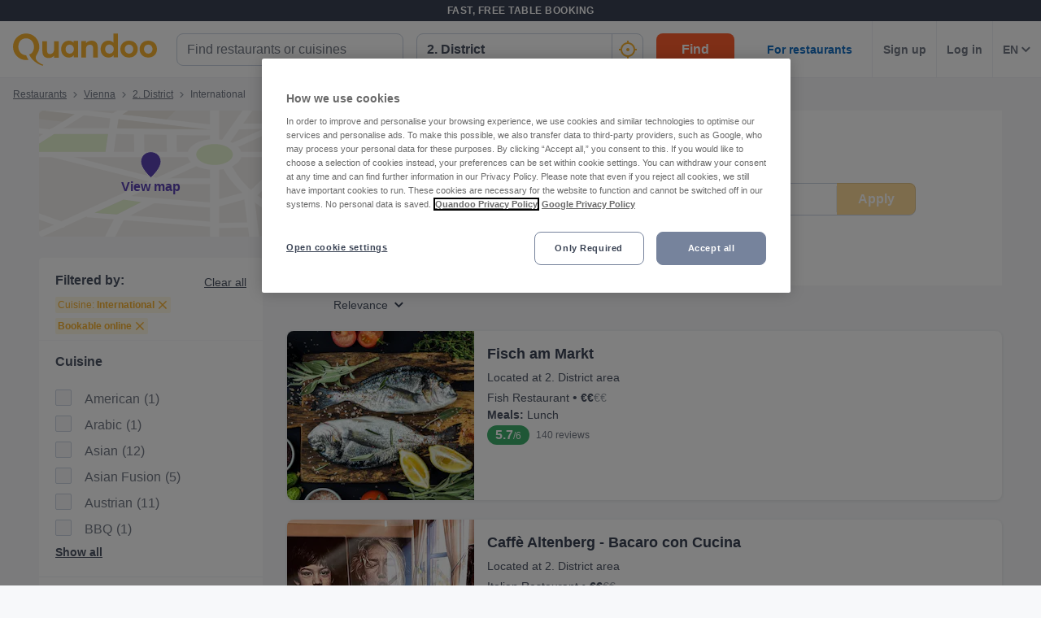

--- FILE ---
content_type: text/html; charset=utf-8
request_url: https://www.quandoo.at/en/wien-2-bezirk/tags/international-restaurants
body_size: 189187
content:
<!doctype html>
  <html lang="en-AT">
  <head>
    
    <title data-rh="true">21 International Restaurants in 2. District, Vienna</title>
    <style data-styled="true" data-styled-version="6.2.0">.hWkPSz{display:flex;flex-shrink:0;justify-content:center;align-items:center;width:100%;height:100%;}/*!sc*/
.hWkPSz svg{width:100%;height:100%;}/*!sc*/
.jvFHGj{display:flex;flex-shrink:0;justify-content:center;align-items:center;width:16px;height:16px;}/*!sc*/
.jvFHGj svg{width:100%;height:100%;}/*!sc*/
.jfhKWZ{display:flex;flex-shrink:0;justify-content:center;align-items:center;width:22px;height:22px;}/*!sc*/
.jfhKWZ svg *{fill:#F8B333;}/*!sc*/
.jfhKWZ svg{width:100%;height:100%;}/*!sc*/
.fWGzKc{display:flex;flex-shrink:0;justify-content:center;align-items:center;color:black;width:24px;height:24px;}/*!sc*/
.fWGzKc svg{width:100%;height:100%;}/*!sc*/
.cwmbUl{display:flex;flex-shrink:0;justify-content:center;align-items:center;width:24px;height:24px;}/*!sc*/
.cwmbUl svg *{fill:#F8B333;}/*!sc*/
.cwmbUl svg{width:100%;height:100%;}/*!sc*/
.cWSinr{display:flex;flex-shrink:0;justify-content:center;align-items:center;color:rgba(58,67,84,0.5);width:32px;height:32px;}/*!sc*/
.cWSinr svg{width:100%;height:100%;}/*!sc*/
.egFCYX{display:flex;flex-shrink:0;justify-content:center;align-items:center;width:12px;height:12px;}/*!sc*/
.egFCYX svg{width:100%;height:100%;}/*!sc*/
.hiWfiP{display:flex;flex-shrink:0;justify-content:center;align-items:center;width:7px;height:7px;}/*!sc*/
.hiWfiP svg{width:100%;height:100%;}/*!sc*/
.cUkQQW{display:flex;flex-shrink:0;justify-content:center;align-items:center;width:275px;height:155px;}/*!sc*/
.cUkQQW svg{width:100%;height:100%;}/*!sc*/
.fSuBuz{display:flex;flex-shrink:0;justify-content:center;align-items:center;width:14px;height:14px;}/*!sc*/
.fSuBuz svg{width:100%;height:100%;}/*!sc*/
.fUAgYT{display:flex;flex-shrink:0;justify-content:center;align-items:center;color:#919191;width:16px;height:100%;}/*!sc*/
.fUAgYT svg{width:100%;height:100%;}/*!sc*/
.hQbUUH{display:flex;flex-shrink:0;justify-content:center;align-items:center;width:11px;height:11px;}/*!sc*/
.hQbUUH svg{width:100%;height:100%;}/*!sc*/
.hMNKZM{display:flex;flex-shrink:0;justify-content:center;align-items:center;width:12px;height:8px;}/*!sc*/
.hMNKZM svg{width:100%;height:100%;}/*!sc*/
.fgnbdT{display:flex;flex-shrink:0;justify-content:center;align-items:center;width:40px;height:40px;}/*!sc*/
.fgnbdT svg{width:100%;height:100%;}/*!sc*/
.hgAraR{display:flex;flex-shrink:0;justify-content:center;align-items:center;width:11px;height:20px;}/*!sc*/
.hgAraR svg{width:100%;height:100%;}/*!sc*/
.OKZUv{display:flex;flex-shrink:0;justify-content:center;align-items:center;width:17px;height:13px;}/*!sc*/
.OKZUv svg{width:100%;height:100%;}/*!sc*/
.iuTSAK{display:flex;flex-shrink:0;justify-content:center;align-items:center;width:24px;height:24px;}/*!sc*/
.iuTSAK svg *{fill:#000;}/*!sc*/
.iuTSAK svg{width:100%;height:100%;}/*!sc*/
.jjrwVW{display:flex;flex-shrink:0;justify-content:center;align-items:center;width:100%;height:100%;}/*!sc*/
.jjrwVW svg *{fill:#FFFFFF;}/*!sc*/
.jjrwVW svg{width:100%;height:100%;}/*!sc*/
data-styled.g1[id="sc-1jmynk5-0"]{content:"hWkPSz,jvFHGj,jfhKWZ,fWGzKc,cwmbUl,cWSinr,egFCYX,hiWfiP,cUkQQW,fSuBuz,fUAgYT,hQbUUH,hMNKZM,fgnbdT,hgAraR,OKZUv,iuTSAK,jjrwVW,"}/*!sc*/
.LBAPv{font-weight:600;font-style:normal;font-size:14px;line-height:24px;color:rgba(58,67,84,0.9);margin:0;padding:0;}/*!sc*/
.NDSCz{font-weight:400;font-style:normal;font-size:12px;line-height:20px;color:rgba(58,67,84,0.9);margin:0;padding:0;}/*!sc*/
.inOTzJ{font-weight:400;font-style:normal;font-size:12px;line-height:20px;color:rgba(58,67,84,0.7);margin:0;padding:0;}/*!sc*/
.jruhJL{font-weight:700;font-style:normal;font-size:14px;line-height:24px;color:#F8B333;margin:0;padding:0;margin-top:8px;}/*!sc*/
.kMtZKj{font-weight:400;font-style:normal;font-size:16px;line-height:24px;color:rgba(58,67,84,0.9);margin:0;padding:0;}/*!sc*/
data-styled.g24[id="sc-bdnylu"]{content:"LBAPv,NDSCz,inOTzJ,jruhJL,kMtZKj,"}/*!sc*/
.ePdxmt{box-sizing:border-box;width:100%;display:flex;}/*!sc*/
@media screen and (min-width: 375px){.ePdxmt{display:flex;}}/*!sc*/
@media screen and (min-width: 600px){.ePdxmt{display:flex;}}/*!sc*/
@media screen and (min-width: 1024px){.ePdxmt{display:none;}}/*!sc*/
.gpVqKP{box-sizing:border-box;width:100%;}/*!sc*/
.cxwmES{box-sizing:border-box;border-radius:12px;width:100%;display:none;padding-left:16px;padding-right:16px;padding-top:24px;padding-bottom:24px;background-color:#FFFFFF;}/*!sc*/
@media screen and (min-width: 375px){.cxwmES{border-radius:12px;}}/*!sc*/
@media screen and (min-width: 600px){.cxwmES{border-radius:12px;}}/*!sc*/
@media screen and (min-width: 1024px){.cxwmES{border-radius:0;}}/*!sc*/
@media screen and (min-width: 1024px){.cxwmES{display:block;}}/*!sc*/
@media screen and (min-width: 375px){.cxwmES{padding-left:16px;padding-right:16px;padding-top:24px;padding-bottom:24px;}}/*!sc*/
@media screen and (min-width: 600px){.cxwmES{padding-left:16px;padding-right:16px;padding-top:24px;padding-bottom:24px;}}/*!sc*/
@media screen and (min-width: 1024px){.cxwmES{padding-left:16px;padding-right:16px;padding-top:0;padding-bottom:0;}}/*!sc*/
@media screen and (min-width: 375px){.cxwmES{background-color:#FFFFFF;}}/*!sc*/
@media screen and (min-width: 600px){.cxwmES{background-color:#FFFFFF;}}/*!sc*/
@media screen and (min-width: 1024px){.cxwmES{background-color:transparent;}}/*!sc*/
.hHYZUI{box-sizing:border-box;}/*!sc*/
.kgJyNg{box-sizing:border-box;max-width:320px;width:100%;padding-right:0;}/*!sc*/
@media screen and (min-width: 375px){.kgJyNg{max-width:320px;width:100%;}}/*!sc*/
@media screen and (min-width: 600px){.kgJyNg{max-width:320px;width:100%;}}/*!sc*/
@media screen and (min-width: 1024px){.kgJyNg{max-width:336px;width:100%;}}/*!sc*/
@media screen and (min-width: 375px){.kgJyNg{padding-right:0;}}/*!sc*/
@media screen and (min-width: 600px){.kgJyNg{padding-right:0;}}/*!sc*/
@media screen and (min-width: 1024px){.kgJyNg{padding-right:16px;}}/*!sc*/
.dRCCoz{box-sizing:border-box;width:100%;}/*!sc*/
@media screen and (min-width: 375px){.dRCCoz{width:100%;}}/*!sc*/
@media screen and (min-width: 600px){.dRCCoz{width:100%;}}/*!sc*/
@media screen and (min-width: 1024px){.dRCCoz{width:16.666666666666664%;}}/*!sc*/
.ngAa-d{box-sizing:border-box;display:none;position:relative;margin-top:50px;}/*!sc*/
.eKSAym{box-sizing:border-box;position:absolute;left:12px;top:12px;z-index:1;}/*!sc*/
.ndxgP{box-sizing:border-box;display:none;margin-top:auto;margin-bottom:auto;padding-left:24px;padding-right:24px;}/*!sc*/
@media screen and (min-width: 600px){.ndxgP{display:block;}}/*!sc*/
.jJgFlJ{box-sizing:border-box;display:flex;height:100%;padding-left:8px;padding-right:8px;}/*!sc*/
@media screen and (min-width: 1260px){.jJgFlJ{display:none;}}/*!sc*/
@media screen and (min-width: 1024px){.jJgFlJ{padding-left:12px;padding-right:12px;}}/*!sc*/
.hbdtag{box-sizing:border-box;border-left:1px solid;border-color:transparent;height:100%;padding-left:12px;padding-right:12px;flex:0 auto;}/*!sc*/
.dHaqKY{box-sizing:border-box;border-left:1px solid;border-color:#F0F2F5;height:100%;padding-left:12px;padding-right:12px;flex:0 auto;}/*!sc*/
.jRlpha{box-sizing:border-box;margin-bottom:12px;}/*!sc*/
.cAzOle{box-sizing:border-box;border-bottom-width:1px;border-bottom-style:solid;border-bottom-color:#F0F2F5;border-radius:0;margin-top:16px;padding-left:0;padding-right:0;margin-bottom:0;}/*!sc*/
@media screen and (min-width: 375px){.cAzOle{border-bottom-width:1px;border-bottom-color:#F0F2F5;border-radius:0;}}/*!sc*/
@media screen and (min-width: 600px){.cAzOle{border-bottom-width:1px;border-bottom-color:#F0F2F5;border-radius:0;}}/*!sc*/
@media screen and (min-width: 1024px){.cAzOle{border-bottom-width:0;border-bottom-color:transparent;border-radius:8px;}}/*!sc*/
@media screen and (min-width: 375px){.cAzOle{margin-top:16px;padding-left:0;padding-right:0;margin-bottom:0;}}/*!sc*/
@media screen and (min-width: 600px){.cAzOle{margin-top:16px;padding-left:0;padding-right:0;margin-bottom:0;}}/*!sc*/
@media screen and (min-width: 1024px){.cAzOle{margin-top:24px;padding-left:0;padding-right:0;margin-bottom:24px;}}/*!sc*/
.ktsPuO{box-sizing:border-box;height:auto;margin-bottom:16px;padding-top:0;}/*!sc*/
@media screen and (min-width: 375px){.ktsPuO{height:auto;}}/*!sc*/
@media screen and (min-width: 600px){.ktsPuO{height:auto;}}/*!sc*/
@media screen and (min-width: 1024px){.ktsPuO{height:208px;}}/*!sc*/
@media screen and (min-width: 375px){.ktsPuO{margin-bottom:16px;padding-top:0;}}/*!sc*/
@media screen and (min-width: 600px){.ktsPuO{margin-bottom:16px;padding-top:0;}}/*!sc*/
@media screen and (min-width: 1024px){.ktsPuO{margin-bottom:0;padding-top:0;}}/*!sc*/
.hRpFjC{box-sizing:border-box;border-radius:8px;border-top-right-radius:8px;border-bottom-right-radius:8px;border-bottom-left-radius:8px;max-width:176px;height:100px;min-width:100px;flex:1 0 32%;}/*!sc*/
@media screen and (min-width: 375px){.hRpFjC{border-top-right-radius:8px;border-bottom-right-radius:8px;border-bottom-left-radius:8px;}}/*!sc*/
@media screen and (min-width: 600px){.hRpFjC{border-top-right-radius:8px;border-bottom-right-radius:8px;border-bottom-left-radius:8px;}}/*!sc*/
@media screen and (min-width: 1024px){.hRpFjC{border-top-right-radius:0;border-bottom-right-radius:0;border-bottom-left-radius:8px;}}/*!sc*/
@media screen and (min-width: 375px){.hRpFjC{max-width:176px;height:100px;}}/*!sc*/
@media screen and (min-width: 600px){.hRpFjC{max-width:176px;height:115px;}}/*!sc*/
@media screen and (min-width: 1024px){.hRpFjC{max-width:230px;height:100%;}}/*!sc*/
.kzBoUr{box-sizing:border-box;border-bottom-width:1px;border-bottom-style:solid;border-bottom-color:transparent;min-width:0;padding-left:16px;margin-top:0;flex:2 1 62%;}/*!sc*/
@media screen and (min-width: 375px){.kzBoUr{border-bottom-color:transparent;}}/*!sc*/
@media screen and (min-width: 600px){.kzBoUr{border-bottom-color:transparent;}}/*!sc*/
@media screen and (min-width: 1024px){.kzBoUr{border-bottom-color:transparent;}}/*!sc*/
@media screen and (min-width: 375px){.kzBoUr{margin-top:0;}}/*!sc*/
@media screen and (min-width: 600px){.kzBoUr{margin-top:0;}}/*!sc*/
@media screen and (min-width: 1024px){.kzBoUr{margin-top:12px;}}/*!sc*/
.gRiGxW{box-sizing:border-box;width:100%;max-width:100%;flex:1;}/*!sc*/
@media screen and (min-width: 375px){.gRiGxW{width:100%;max-width:100%;}}/*!sc*/
@media screen and (min-width: 600px){.gRiGxW{width:100%;max-width:100%;}}/*!sc*/
@media screen and (min-width: 1024px){.gRiGxW{width:75%;max-width:calc(100% - 97px);}}/*!sc*/
@media screen and (min-width: 375px){.gRiGxW{flex:1;}}/*!sc*/
@media screen and (min-width: 600px){.gRiGxW{flex:1;}}/*!sc*/
@media screen and (min-width: 1024px){.gRiGxW{flex:3;}}/*!sc*/
.jmjluR{box-sizing:border-box;margin-bottom:4px;}/*!sc*/
.fbRdfe{box-sizing:border-box;display:block;}/*!sc*/
.MHitH{box-sizing:border-box;margin-bottom:0;}/*!sc*/
@media screen and (min-width: 375px){.MHitH{margin-bottom:0;}}/*!sc*/
@media screen and (min-width: 600px){.MHitH{margin-bottom:4px;}}/*!sc*/
@media screen and (min-width: 1024px){.MHitH{margin-bottom:4px;}}/*!sc*/
.frkKVW{box-sizing:border-box;display:inline-block;}/*!sc*/
.gluXJp{box-sizing:border-box;display:none;}/*!sc*/
.gUayyr{box-sizing:border-box;display:flex;max-width:100%;margin-top:4px;}/*!sc*/
@media screen and (min-width: 375px){.gUayyr{display:flex;}}/*!sc*/
@media screen and (min-width: 600px){.gUayyr{display:flex;}}/*!sc*/
@media screen and (min-width: 1024px){.gUayyr{display:none;}}/*!sc*/
@media screen and (min-width: 375px){.gUayyr{margin-top:4px;}}/*!sc*/
@media screen and (min-width: 600px){.gUayyr{margin-top:8px;}}/*!sc*/
@media screen and (min-width: 1024px){.gUayyr{margin-top:4px;}}/*!sc*/
.cQDfLS{box-sizing:border-box;max-width:100%;}/*!sc*/
.kpdGnG{box-sizing:border-box;display:none;margin-top:12px;margin-bottom:12px;}/*!sc*/
@media screen and (min-width: 375px){.kpdGnG{display:none;}}/*!sc*/
@media screen and (min-width: 600px){.kpdGnG{display:none;}}/*!sc*/
@media screen and (min-width: 1024px){.kpdGnG{display:flex;}}/*!sc*/
.exJRix{box-sizing:border-box;margin-bottom:0;}/*!sc*/
.gaRbnu{box-sizing:border-box;border-left:none;display:none;max-width:132px;margin-bottom:12px;flex:1;}/*!sc*/
@media screen and (min-width: 375px){.gaRbnu{border-left:none;}}/*!sc*/
@media screen and (min-width: 600px){.gaRbnu{border-left:none;}}/*!sc*/
@media screen and (min-width: 1024px){.gaRbnu{border-left:1px solid #eee;}}/*!sc*/
@media screen and (min-width: 375px){.gaRbnu{display:none;}}/*!sc*/
@media screen and (min-width: 600px){.gaRbnu{display:none;}}/*!sc*/
@media screen and (min-width: 1024px){.gaRbnu{display:flex;}}/*!sc*/
.hqFEmc{box-sizing:border-box;display:flex;margin-bottom:16px;}/*!sc*/
@media screen and (min-width: 375px){.hqFEmc{display:flex;}}/*!sc*/
@media screen and (min-width: 600px){.hqFEmc{display:flex;}}/*!sc*/
@media screen and (min-width: 1024px){.hqFEmc{display:none;}}/*!sc*/
data-styled.g25[id="sc-gtssRx"]{content:"ePdxmt,gpVqKP,cxwmES,hHYZUI,kgJyNg,dRCCoz,ngAa-d,eKSAym,ndxgP,jJgFlJ,hbdtag,dHaqKY,jRlpha,cAzOle,ktsPuO,hRpFjC,kzBoUr,gRiGxW,jmjluR,fbRdfe,MHitH,frkKVW,gluXJp,gUayyr,cQDfLS,kpdGnG,exJRix,gaRbnu,hqFEmc,"}/*!sc*/
.jnpmtJ{display:flex;flex-direction:column;align-items:flex-end;}/*!sc*/
.ffxfoR{display:flex;flex-direction:column;align-items:flex-start;}/*!sc*/
@media screen and (min-width: 375px){.ffxfoR{flex-direction:column;}}/*!sc*/
@media screen and (min-width: 600px){.ffxfoR{flex-direction:column;}}/*!sc*/
@media screen and (min-width: 1024px){.ffxfoR{flex-direction:row;}}/*!sc*/
.fIuuLH{display:flex;}/*!sc*/
.gwURFT{display:flex;align-items:center;justify-content:center;}/*!sc*/
.cwosDP{display:flex;flex-direction:column;}/*!sc*/
.dgqCow{display:flex;flex-direction:column;}/*!sc*/
@media screen and (min-width: 375px){.dgqCow{flex-direction:column;}}/*!sc*/
@media screen and (min-width: 600px){.dgqCow{flex-direction:column;}}/*!sc*/
@media screen and (min-width: 1024px){.dgqCow{flex-direction:row;}}/*!sc*/
.ioTMpq{display:flex;flex-direction:column;justify-content:flex-start;}/*!sc*/
.DtOkH{display:flex;align-items:center;}/*!sc*/
.ckRYJc{display:flex;flex-wrap:wrap;}/*!sc*/
.iQzGkP{display:flex;flex-direction:row;}/*!sc*/
data-styled.g26[id="sc-dlnjPU"]{content:"jnpmtJ,ffxfoR,fIuuLH,gwURFT,cwosDP,dgqCow,ioTMpq,DtOkH,ckRYJc,iQzGkP,"}/*!sc*/
.fsOBlG{width:48px;height:48px;transform:rotate(-90deg);}/*!sc*/
data-styled.g27[id="sc-hKFyIn"]{content:"fsOBlG,"}/*!sc*/
.gEbnpb{stroke:#F0F2F5;r:NaNpx;stroke-width:NaNpx;stroke-linecap:round;transform-origin:50% 50%;transition:stroke-dashoffset 0.5s;}/*!sc*/
.jlckbv{stroke:#F8B333;r:NaNpx;stroke-width:NaNpx;stroke-linecap:round;transform-origin:50% 50%;transition:stroke-dashoffset 0.5s;animation:bKPVWD 1s linear infinite;}/*!sc*/
data-styled.g28[id="sc-eCApGK"]{content:"gEbnpb,jlckbv,"}/*!sc*/
.kcNpit{-webkit-appearance:none;appearance:none;transition:all 0.1s ease-in-out;color:rgba(58,67,84,0.9);}/*!sc*/
.kcNpit:hover{color:#3A4354;}/*!sc*/
@media (hover:none){.kcNpit:hover{color:#DB7A00;}}/*!sc*/
data-styled.g86[id="wjg875-0"]{content:"kcNpit,"}/*!sc*/
.etqUwE{display:block;text-align:left;font-size:16px;font-weight:bold;color:#FFFFFF;text-transform:uppercase;letter-spacing:1px;}/*!sc*/
data-styled.g109[id="mjyoy-0"]{content:"etqUwE,"}/*!sc*/
.iJtvGT{overflow:hidden;transition:max-height 0.3s;}/*!sc*/
data-styled.g113[id="sc-jSFkmN"]{content:"iJtvGT,"}/*!sc*/
.bCflSs{display:flex;flex-direction:column;}/*!sc*/
data-styled.g114[id="sc-1oa43n1-0"]{content:"bCflSs,"}/*!sc*/
.ikiXXH{position:relative;font-weight:bold;color:#FFFFFF;text-transform:uppercase;margin-bottom:15px;letter-spacing:1.5px;text-align:left;flex:0 auto;cursor:pointer;user-select:none;overflow:hidden;}/*!sc*/
data-styled.g115[id="sc-1oa43n1-1"]{content:"ikiXXH,"}/*!sc*/
.jxGJf{position:absolute;right:10px;top:0;display:block;}/*!sc*/
@media screen and (min-width: 375px){.jxGJf{display:block;}}/*!sc*/
@media screen and (min-width: 600px){.jxGJf{display:none;}}/*!sc*/
@media screen and (min-width: 1024px){.jxGJf{display:none;}}/*!sc*/
data-styled.g116[id="sc-1oa43n1-2"]{content:"jxGJf,"}/*!sc*/
.jcHYDo{display:flex;text-decoration:none;transition:all 0.1s ease-in-out;font-size:14px;vertical-align:top;color:rgba(255,255,255,0.8);}/*!sc*/
.jcHYDo:hover{text-decoration:underline;}/*!sc*/
data-styled.g117[id="sc-1aiezto-0"]{content:"jcHYDo,"}/*!sc*/
.bGcvmu{list-style-type:none;padding-left:0;}/*!sc*/
data-styled.g118[id="sc-8ghreu-0"]{content:"bGcvmu,"}/*!sc*/
.ejhegk{padding-top:16px;padding-bottom:16px;letter-spacing:1.5px;}/*!sc*/
@media screen and (min-width: 375px){.ejhegk{padding-top:16px;padding-bottom:16px;}}/*!sc*/
@media screen and (min-width: 600px){.ejhegk{padding-top:12px;padding-bottom:12px;}}/*!sc*/
@media screen and (min-width: 1024px){.ejhegk{padding-top:12px;padding-bottom:12px;}}/*!sc*/
data-styled.g119[id="sc-8ghreu-1"]{content:"ejhegk,"}/*!sc*/
.jrYTfM{padding-left:13px;top:-3px;position:relative;}/*!sc*/
data-styled.g120[id="sc-8ghreu-2"]{content:"jrYTfM,"}/*!sc*/
.fNrVmQ{display:flex;flex-direction:column;list-style-type:none;padding:8px 0;margin:0;}/*!sc*/
data-styled.g121[id="sc-1ufhm32-0"]{content:"fNrVmQ,"}/*!sc*/
.cneQSb{padding-top:16px;padding-bottom:16px;letter-spacing:1.5px;}/*!sc*/
@media screen and (min-width: 375px){.cneQSb{padding-top:16px;padding-bottom:16px;}}/*!sc*/
@media screen and (min-width: 600px){.cneQSb{padding-top:8px;padding-bottom:8px;}}/*!sc*/
@media screen and (min-width: 1024px){.cneQSb{padding-top:8px;padding-bottom:8px;}}/*!sc*/
.cneQSb:first-of-type{margin-left:0;}/*!sc*/
data-styled.g122[id="sc-1ufhm32-1"]{content:"cneQSb,"}/*!sc*/
.iBSohH{display:block;width:30px;height:2px;margin:0;float:left;border:1px solid #F8B333;}/*!sc*/
@media screen and (min-width: 375px){.iBSohH{display:block;}}/*!sc*/
@media screen and (min-width: 600px){.iBSohH{display:none;}}/*!sc*/
@media screen and (min-width: 1024px){.iBSohH{display:none;}}/*!sc*/
data-styled.g124[id="sc-1ufhm32-3"]{content:"iBSohH,"}/*!sc*/
.etCbpd{display:inline-flex;flex-basis:44px;justify-content:center;align-items:center;height:44px;padding-left:0;padding-right:0;color:#767676;font-size:16px;font-weight:bold;background-color:white;cursor:pointer;border-radius:44px;border-radius:calc(44px / 2);border:1px solid #b2b2b2;border:none;}/*!sc*/
data-styled.g127[id="sc-8sopd8-0"]{content:"etCbpd,"}/*!sc*/
.fJNvHy{width:197px;margin-top:5px;}/*!sc*/
@media (min-width: 600px){.fJNvHy{width:108px;}}/*!sc*/
data-styled.g128[id="sc-1x59xxl-0"]{content:"fJNvHy,"}/*!sc*/
@media (min-width: 600px){.hpqVVD{flex-basis:24px;height:24px;border-radius:12px;}.hpqVVD >*:first-child{width:12px;height:12px;}}/*!sc*/
data-styled.g129[id="sc-1x59xxl-1"]{content:"hpqVVD,"}/*!sc*/
.jrjMqE{display:flex;justify-content:space-between;}/*!sc*/
data-styled.g130[id="sc-1x59xxl-2"]{content:"jrjMqE,"}/*!sc*/
.kkcWZI{padding:25px 30px 30px;background-color:#232833;}/*!sc*/
@media (max-width: 600px){.kkcWZI{padding:25px 30px 30px;}}/*!sc*/
data-styled.g131[id="hyss0n-0"]{content:"kkcWZI,"}/*!sc*/
.eeCFlp{display:flex;justify-content:center;position:relative;background-color:#232833;}/*!sc*/
data-styled.g132[id="hyss0n-1"]{content:"eeCFlp,"}/*!sc*/
.gSNLRH{display:flex;flex-wrap:wrap;flex:1 1 100%;max-width:1385px;justify-content:center;}/*!sc*/
@media (max-width: 600px){.gSNLRH{flex-flow:column nowrap;display:block;}}/*!sc*/
data-styled.g133[id="hyss0n-2"]{content:"gSNLRH,"}/*!sc*/
.hrFyfu{flex:1;padding-right:0px;}/*!sc*/
.hrFyfu:last-child{display:flex;justify-content:flex-end;}/*!sc*/
@media (max-width: 1024px){.hrFyfu{flex-basis:50%;margin-bottom:40px;padding-right:0;}}/*!sc*/
@media (max-width: 600px){.hrFyfu{display:inherit;padding-right:0;}}/*!sc*/
.koAoip{flex:1;padding-right:25px;}/*!sc*/
.koAoip:last-child{display:flex;justify-content:flex-end;}/*!sc*/
@media (max-width: 1024px){.koAoip{flex-basis:50%;margin-bottom:40px;padding-right:0;}}/*!sc*/
@media (max-width: 600px){.koAoip{display:inherit;padding-right:0;}}/*!sc*/
data-styled.g134[id="hyss0n-3"]{content:"hrFyfu,koAoip,"}/*!sc*/
.fFpYaJ{display:flex;flex:1;flex-direction:column;padding-right:25px;}/*!sc*/
@media (max-width: 1024px){.fFpYaJ{flex-basis:50%;}}/*!sc*/
@media (max-width: 600px){.fFpYaJ{flex:1 0 auto;padding-right:0;}}/*!sc*/
data-styled.g135[id="hyss0n-4"]{content:"fFpYaJ,"}/*!sc*/
.cmWpns{margin-bottom:15px;letter-spacing:1.5px;}/*!sc*/
@media (max-width: 600px){.cmWpns{display:none;}}/*!sc*/
data-styled.g136[id="hyss0n-5"]{content:"cmWpns,"}/*!sc*/
.ePcWYM{display:flex;flex:0.5;justify-content:flex-end;}/*!sc*/
@media (max-width: 1024px){.ePcWYM{flex-basis:100%;justify-content:flex-start;}}/*!sc*/
@media (max-width: 600px){.ePcWYM{margin-bottom:0;display:flex;}}/*!sc*/
data-styled.g137[id="hyss0n-6"]{content:"ePcWYM,"}/*!sc*/
.etMoDc{display:flex;flex-direction:column;align-items:flex-start;flex:0 1 100%;color:rgba(255,255,255,0.4);font-size:14px;position:relative;margin-top:40px;}/*!sc*/
@media (max-width: 1024px){.etMoDc{top:0;}}/*!sc*/
@media (max-width: 600px){.etMoDc{flex:1 0 auto;align-items:flex-start;font-size:10px;}}/*!sc*/
data-styled.g138[id="hyss0n-7"]{content:"etMoDc,"}/*!sc*/
.cBqqJK{margin-bottom:20px;width:165px;}/*!sc*/
@media (max-width: 600px){.cBqqJK{width:125px;}}/*!sc*/
data-styled.g139[id="hyss0n-8"]{content:"cBqqJK,"}/*!sc*/
.kkPuOm{display:flex;justify-content:center;align-items:center;padding:0 0 40px 0;}/*!sc*/
@media (min-width: 600px){.kkPuOm{padding:0 0 40px 0;}}/*!sc*/
data-styled.g140[id="hyss0n-9"]{content:"kkPuOm,"}/*!sc*/
.kzpTPH{font-size:20px;font-weight:700;line-height:28px;text-align:center;}/*!sc*/
@media (min-width: 600px){.kzpTPH{font-size:25px;line-height:32px;text-align:left;grid-column:1/2;grid-row:1/2;}}/*!sc*/
data-styled.g141[id="sc-1l0m54b-0"]{content:"kzpTPH,"}/*!sc*/
.cZttDA{display:flex;align-items:center;gap:16px;}/*!sc*/
@media (min-width: 600px){.cZttDA{gap:8px;flex-direction:column;text-align:center;}}/*!sc*/
.kvJlBZ{display:flex;align-items:center;gap:24px;}/*!sc*/
@media (min-width: 600px){.kvJlBZ{gap:24px;flex-direction:row;text-align:unset;}}/*!sc*/
data-styled.g145[id="sc-10nmgj8-0"]{content:"cZttDA,kvJlBZ,"}/*!sc*/
.glthyZ{font-size:14px;}/*!sc*/
@media (min-width: 1024px){.glthyZ{font-size:16px;}}/*!sc*/
.glthyZ b{color:#3A4354;}/*!sc*/
data-styled.g146[id="sc-10nmgj8-1"]{content:"glthyZ,"}/*!sc*/
.kaxKKz{color:rgba(58,67,84,0.9);cursor:pointer;text-decoration-line:underline;font-size:14px;font-weight:normal;}/*!sc*/
data-styled.g147[id="sc-10nmgj8-2"]{content:"kaxKKz,"}/*!sc*/
.jtczzE{display:flex;flex-direction:column;gap:16px;}/*!sc*/
@media (min-width: 600px){.jtczzE{flex-direction:row;gap:40px;grid-column:2/3;grid-row:1/3;}}/*!sc*/
data-styled.g148[id="sc-12h60pd-0"]{content:"jtczzE,"}/*!sc*/
.hifHPj{flex-grow:1;max-width:1385px;display:grid;gap:20px;background-color:#FFFFFF;border:1px solid #FFFFFF;border-radius:12px;padding:16px;}/*!sc*/
@media (min-width: 600px){.hifHPj{gap:12px;padding:24px;}}/*!sc*/
data-styled.g149[id="sc-1qv0vh1-0"]{content:"hifHPj,"}/*!sc*/
.braHQX{padding:4px 0 0 0;max-width:300px;line-height:24px;}/*!sc*/
data-styled.g150[id="sc-1qv0vh1-1"]{content:"braHQX,"}/*!sc*/
.kEUGjl{background:transparent;color:#FFFFFF;background-color:#F8B333;border:0;display:inline-block;width:auto;font-weight:600;min-width:80px;padding:8px 8px;font-size:14px;border-radius:8px;line-height:20px;text-decoration:none;text-align:center;}/*!sc*/
.kEUGjl:focus{outline:0;-webkit-box-shadow:0 0 0 4px rgba(248,179,51,0.6);-moz-box-shadow:0 0 0 4px rgba(248,179,51,0.6);box-shadow:0 0 0 4px rgba(248,179,51,0.6);}/*!sc*/
.kEUGjl:hover{cursor:pointer;background:#DB7A00;}/*!sc*/
.kEUGjl:disabled{background:rgba(248,179,51,0.6);}/*!sc*/
.qtYrD{background:transparent;color:#FFFFFF;background-color:#F8B333;border:0;display:block;width:100%;font-weight:600;min-width:96px;padding:8px 16px;font-size:16px;border-radius:8px;line-height:24px;text-decoration:none;text-align:center;}/*!sc*/
@media screen and (min-width: 375px){.qtYrD{display:block;}}/*!sc*/
@media screen and (min-width: 600px){.qtYrD{display:block;}}/*!sc*/
@media screen and (min-width: 1024px){.qtYrD{display:inline-block;}}/*!sc*/
@media screen and (min-width: 375px){.qtYrD{width:100%;}}/*!sc*/
@media screen and (min-width: 600px){.qtYrD{width:100%;}}/*!sc*/
@media screen and (min-width: 1024px){.qtYrD{width:auto;}}/*!sc*/
@media screen and (min-width: 375px){.qtYrD{min-width:96px;}}/*!sc*/
@media screen and (min-width: 600px){.qtYrD{min-width:96px;}}/*!sc*/
@media screen and (min-width: 1024px){.qtYrD{min-width:96px;}}/*!sc*/
@media screen and (min-width: 375px){.qtYrD{padding:8px 16px;}}/*!sc*/
@media screen and (min-width: 600px){.qtYrD{padding:8px 16px;}}/*!sc*/
@media screen and (min-width: 1024px){.qtYrD{padding:8px 16px;}}/*!sc*/
@media screen and (min-width: 375px){.qtYrD{font-size:16px;}}/*!sc*/
@media screen and (min-width: 600px){.qtYrD{font-size:16px;}}/*!sc*/
@media screen and (min-width: 1024px){.qtYrD{font-size:16px;}}/*!sc*/
@media screen and (min-width: 375px){.qtYrD{border-radius:8px;}}/*!sc*/
@media screen and (min-width: 600px){.qtYrD{border-radius:8px;}}/*!sc*/
@media screen and (min-width: 1024px){.qtYrD{border-radius:8px;}}/*!sc*/
@media screen and (min-width: 375px){.qtYrD{line-height:24px;}}/*!sc*/
@media screen and (min-width: 600px){.qtYrD{line-height:24px;}}/*!sc*/
@media screen and (min-width: 1024px){.qtYrD{line-height:24px;}}/*!sc*/
.qtYrD:focus{outline:0;-webkit-box-shadow:0 0 0 4px rgba(248,179,51,0.6);-moz-box-shadow:0 0 0 4px rgba(248,179,51,0.6);box-shadow:0 0 0 4px rgba(248,179,51,0.6);}/*!sc*/
.qtYrD:hover{cursor:pointer;background:#DB7A00;}/*!sc*/
.qtYrD:disabled{background:rgba(248,179,51,0.6);}/*!sc*/
data-styled.g151[id="sc-pNWxu"]{content:"kEUGjl,qtYrD,"}/*!sc*/
.btKyTv{padding:11px 13px;width:100%;font-size:14px;color:rgba(58,67,84,0.9);display:flex;align-items:center;box-sizing:border-box;border-radius:4px;font-weight:bold;}/*!sc*/
.btKyTv span{font-weight:bold;}/*!sc*/
data-styled.g152[id="ly5a93-0"]{content:"btKyTv,"}/*!sc*/
.cKBcie{width:100%;padding-left:0;}/*!sc*/
data-styled.g154[id="ly5a93-2"]{content:"cKBcie,"}/*!sc*/
.cagGVq{display:none;z-index:99;}/*!sc*/
data-styled.g155[id="sc-18lbn5j-0"]{content:"cagGVq,"}/*!sc*/
.UMCHH{display:flex;align-items:center;justify-content:center;width:100%;}/*!sc*/
data-styled.g156[id="sc-18lbn5j-1"]{content:"UMCHH,"}/*!sc*/
.jgcXlW{margin-right:12px;}/*!sc*/
data-styled.g157[id="sc-18lbn5j-2"]{content:"jgcXlW,"}/*!sc*/
.gGhHz{display:flex;width:125px;height:28px;}/*!sc*/
@media (min-width: 1024px){.gGhHz{width:177px;height:40px;}}/*!sc*/
data-styled.g161[id="md671z-0"]{content:"gGhHz,"}/*!sc*/
.etvngY{display:flex;flex-direction:column;color:rgba(58,67,84,0.9);font-smooth:antialiased;-webkit-font-smoothing:antialiased;-moz-osx-font-smoothing:antialiased;}/*!sc*/
@media (max-width: 600px){.etvngY{font-size:14px;}}/*!sc*/
data-styled.g162[id="sc-1uyo3ur-0"]{content:"etvngY,"}/*!sc*/
.kYCfOC{display:flex;position:relative;width:100%;background-color:#F7F8FA;margin:0;}/*!sc*/
data-styled.g163[id="sc-1uyo3ur-1"]{content:"kYCfOC,"}/*!sc*/
body{margin:0;padding:0;background-color:#F7F8FA;}/*!sc*/
*{box-sizing:border-box;-webkit-tap-highlight-color:rgba(0, 0, 0, 0);}/*!sc*/
::-webkit-scrollbar{width:5px;height:3px;}/*!sc*/
::-webkit-scrollbar-track{background-color:transparent;}/*!sc*/
::-webkit-scrollbar-thumb{max-height:176px;border-radius:2px;background-color:rgba(58,67,84,0.7);}/*!sc*/
.zl-container{font-family:"Averta",sans-serif!important;color:#f8b333!important;}/*!sc*/
data-styled.g165[id="sc-global-iIzAIg1"]{content:"sc-global-iIzAIg1,"}/*!sc*/
*{box-sizing:border-box;}/*!sc*/
body{margin:0;padding:0;font-size:16px;}/*!sc*/
body,body *,body.fontFailed,body.fontFailed *{font-family:-apple-system,BlinkMacSystemFont,Segoe UI,Roboto,Helvetica,Arial,sans-serif,Apple Color Emoji,Segoe UI Emoji,Segoe UI Symbol;}/*!sc*/
body.fontLoaded,body.fontLoaded *{font-family:Averta,-apple-system,BlinkMacSystemFont,Segoe UI,Roboto,Helvetica,Arial,sans-serif,Apple Color Emoji,Segoe UI Emoji,Segoe UI Symbol;}/*!sc*/
@font-face{font-family:'Averta';src:local('Averta Regular'),local('Averta-Regular'),url('https://assets-www.prod.quandoo.com/v12.363.0/static/media/averta-regular.26e64384.woff') format('woff');font-display:swap;font-weight:normal;font-style:normal;}/*!sc*/
@font-face{font-family:'Averta';src:local('Averta Regular Italic'),local('Averta-RegularItalic'),url('https://assets-www.prod.quandoo.com/v12.363.0/static/media/averta-regularitalic.301297a3.woff') format('woff');font-display:swap;font-weight:normal;font-style:italic;}/*!sc*/
@font-face{font-family:'Averta';src:local('Averta Bold'),local('Averta-Bold'),url('https://assets-www.prod.quandoo.com/v12.363.0/static/media/averta-bold.62bfae23.woff') format('woff');font-display:swap;font-weight:bold;font-style:normal;}/*!sc*/
@font-face{font-family:'Averta';src:local('Averta Extra Bold'),local('Averta-ExtraBold'),url('https://assets-www.prod.quandoo.com/v12.363.0/static/media/averta-extrabold.f8fd6050.woff') format('woff');font-display:swap;font-weight:900;font-style:normal;}/*!sc*/
data-styled.g166[id="sc-global-bqmigH1"]{content:"sc-global-bqmigH1,"}/*!sc*/
.bsCsah{height:49px;display:flex;align-items:center;justify-content:flex-end;position:relative;right:0;}/*!sc*/
data-styled.g169[id="we5thh-0"]{content:"bsCsah,"}/*!sc*/
.OdRgl{display:flex;padding:0;margin-right:24px;}/*!sc*/
data-styled.g170[id="we5thh-1"]{content:"OdRgl,"}/*!sc*/
.bbWRzw{color:#556178;}/*!sc*/
data-styled.g171[id="we5thh-2"]{content:"bbWRzw,"}/*!sc*/
.kJtucv{margin-left:8px;}/*!sc*/
data-styled.g172[id="we5thh-3"]{content:"kJtucv,"}/*!sc*/
.cEZVVt{flex:1 1 100%;color:rgba(58,67,84,0.9);font-size:14px;white-space:nowrap;line-height:35px;overflow:hidden;text-overflow:ellipsis;}/*!sc*/
data-styled.g173[id="sc-14zpp84-0"]{content:"cEZVVt,"}/*!sc*/
.jsSPfM{display:flex;height:35px;align-items:center;justify-content:flex-start;border-bottom:1px solid transparent;padding:8px 12px;}/*!sc*/
data-styled.g175[id="zbdaj8-0"]{content:"jsSPfM,"}/*!sc*/
.bgaetp{width:25px;margin-right:10px;fill:currentColor;display:flex;align-items:center;justify-content:center;}/*!sc*/
data-styled.g176[id="zbdaj8-1"]{content:"bgaetp,"}/*!sc*/
.bpMJbE{list-style-type:none;padding:none;background:transparent;}/*!sc*/
.bpMJbE:hover{cursor:pointer;}/*!sc*/
data-styled.g177[id="sc-1tc2ijs-0"]{content:"bpMJbE,"}/*!sc*/
.cypua{display:flex;}/*!sc*/
@media screen and (min-width: 375px){.cypua{display:flex;}}/*!sc*/
@media screen and (min-width: 600px){.cypua{display:flex;}}/*!sc*/
@media screen and (min-width: 1024px){.cypua{display:none;}}/*!sc*/
.eOuKOp{box-shadow:0 4px 8px rgba(51, 51, 51, 0.1);display:none;}/*!sc*/
@media screen and (min-width: 375px){.eOuKOp{box-shadow:0 4px 8px rgba(51, 51, 51, 0.1);}}/*!sc*/
@media screen and (min-width: 600px){.eOuKOp{box-shadow:0 4px 8px rgba(51, 51, 51, 0.1);}}/*!sc*/
@media screen and (min-width: 1024px){.eOuKOp{box-shadow:none;}}/*!sc*/
@media screen and (min-width: 1024px){.eOuKOp{display:block;}}/*!sc*/
.glldXw{max-width:320px;}/*!sc*/
@media screen and (min-width: 375px){.glldXw{max-width:320px;}}/*!sc*/
@media screen and (min-width: 600px){.glldXw{max-width:320px;}}/*!sc*/
@media screen and (min-width: 1024px){.glldXw{max-width:336px;}}/*!sc*/
.WMggd{display:none;}/*!sc*/
data-styled.g179[id="gtjh6w-0"]{content:"cypua,eOuKOp,glldXw,diiOyQ,WMggd,"}/*!sc*/
.jtQvuU{width:100%;}/*!sc*/
data-styled.g180[id="gtjh6w-1"]{content:"jtQvuU,"}/*!sc*/
.hEVuqm{display:none;width:calc(100% - 16px);right:0;left:0;z-index:25;position:absolute;box-shadow:0 15px 15px rgba(51,51,51,0.15);padding:10px 0 14px;background-color:#FFFFFF;overflow-x:hidden;max-height:calc(100vh - 70px);border-radius:0 0 8px 8px;margin-right:24px;border:1px solid #CBD4E1;border-top:none;}/*!sc*/
data-styled.g181[id="gtjh6w-2"]{content:"hEVuqm,"}/*!sc*/
.cKjRBG{padding-left:12px;padding-right:12px;padding-top:12px;padding-bottom:12px;margin-bottom:16px;border-radius:8px;font-size:16px;color:rgba(58,67,84,0.9);font-weight:700;line-height:22px;position:relative;display:block;width:100%;border:1px solid #CBD4E1;-webkit-appearance:none;}/*!sc*/
@media screen and (min-width: 375px){.cKjRBG{padding-top:12px;padding-bottom:12px;margin-bottom:16px;}}/*!sc*/
@media screen and (min-width: 600px){.cKjRBG{padding-top:12px;padding-bottom:12px;margin-bottom:16px;}}/*!sc*/
@media screen and (min-width: 1024px){.cKjRBG{padding-top:8px;padding-bottom:8px;margin-bottom:0;}}/*!sc*/
.cKjRBG :focus{box-shadow:0 4px 8px rgba(51, 51, 51, 0.1);outline:none;}/*!sc*/
.cKjRBG::placeholder{color:rgba(58,67,84,0.9);font-weight:700;font-weight:400;color:rgba(58,67,84,0.7);}/*!sc*/
.yqqpD{padding-left:12px;padding-right:12px;padding-top:12px;padding-bottom:12px;margin-bottom:16px;border-radius:8px;font-size:16px;color:rgba(58,67,84,0.9);font-weight:700;line-height:22px;position:relative;display:block;width:100%;border:1px solid #CBD4E1;-webkit-appearance:none;}/*!sc*/
@media screen and (min-width: 375px){.yqqpD{padding-top:12px;padding-bottom:12px;margin-bottom:16px;}}/*!sc*/
@media screen and (min-width: 600px){.yqqpD{padding-top:12px;padding-bottom:12px;margin-bottom:16px;}}/*!sc*/
@media screen and (min-width: 1024px){.yqqpD{padding-top:8px;padding-bottom:8px;margin-bottom:0;}}/*!sc*/
.yqqpD :focus{box-shadow:0 4px 8px rgba(51, 51, 51, 0.1);outline:none;}/*!sc*/
.yqqpD::placeholder{color:rgba(58,67,84,0.9);font-weight:700;}/*!sc*/
.dDoIed{padding-left:12px;padding-right:12px;padding-top:12px;padding-bottom:12px;border-radius:8px;font-size:16px;color:rgba(58,67,84,0.9);font-weight:700;line-height:22px;position:relative;display:block;width:100%;border:1px solid #CBD4E1;-webkit-appearance:none;padding-left:48px;}/*!sc*/
.dDoIed :focus{outline:none;}/*!sc*/
.dDoIed::placeholder{color:rgba(58,67,84,0.9);font-weight:700;font-weight:400;color:rgba(58,67,84,0.5);}/*!sc*/
data-styled.g182[id="gtjh6w-3"]{content:"cKjRBG,yqqpD,dDoIed,"}/*!sc*/
.dLhmHa{position:relative;}/*!sc*/
data-styled.g183[id="gtjh6w-4"]{content:"dLhmHa,"}/*!sc*/
.gxpJhv{padding:8px;position:absolute;right:0;bottom:0;top:0;background:transparent;border:none;outline:0;border-left:1px solid #CBD4E1;cursor:pointer;}/*!sc*/
.gxpJhv :focus{outline-style:auto;outline-color:rgba(0,103,244,0.247);outline-width:5px;}/*!sc*/
data-styled.g184[id="gtjh6w-5"]{content:"gxpJhv,"}/*!sc*/
.jUkAxO{position:relative;}/*!sc*/
data-styled.g187[id="gtjh6w-8"]{content:"jUkAxO,"}/*!sc*/
.ijVKpg{position:relative;}/*!sc*/
data-styled.g196[id="sc-1w54xue-0"]{content:"ijVKpg,"}/*!sc*/
.iLdLVQ{position:fixed;top:0;bottom:0;left:0;right:0;z-index:50;opacity:0.9;transition:0.3s opacity;height:auto;background-color:rgba(58,67,84,0.7);height:0;opacity:0;animation:0.3s eZXQwX;}/*!sc*/
data-styled.g197[id="sc-1w54xue-1"]{content:"iLdLVQ,"}/*!sc*/
.jNQGRD{position:fixed;bottom:0;right:0;left:0;transform:translateY(100vh);transition:0.3s transform ease-in;max-height:calc(100vh - 20px);z-index:51;background-color:#FFFFFF;border-radius:8px;border-bottom-left-radius:0;border-bottom-right-radius:0;}/*!sc*/
data-styled.g198[id="sc-1w54xue-2"]{content:"jNQGRD,"}/*!sc*/
.emzgGe{width:40px;height:40px;border-radius:50%;position:absolute;top:-20px;left:50%;margin-left:-20px;padding-left:13px;outline:0;border:0;cursor:pointer;text-align:center;z-index:52;color:#FFFFFF;background-color:#F8B333;box-shadow:0 4px 8px rgba(51, 51, 51, 0.1);}/*!sc*/
data-styled.g199[id="sc-1w54xue-3"]{content:"emzgGe,"}/*!sc*/
.lmMjlv{top:0;width:100%;display:flex;background-color:#FFFFFF;border-bottom:1px solid #F0F2F5;transition:height 200ms ease-out;height:50px;padding-left:16px;padding-left:20px;}/*!sc*/
@media (min-width: 1024px){.lmMjlv{height:70px;display:flex;}}/*!sc*/
@media screen and (min-width: 375px){.lmMjlv{padding-left:20px;}}/*!sc*/
@media screen and (min-width: 600px){.lmMjlv{padding-left:20px;}}/*!sc*/
@media screen and (min-width: 1024px){.lmMjlv{padding-left:16px;}}/*!sc*/
data-styled.g213[id="bd7y3m-0"]{content:"lmMjlv,"}/*!sc*/
.kGPjqL{display:flex;align-items:center;color:rgba(58,67,84,0.9);margin-right:8px;}/*!sc*/
data-styled.g214[id="bd7y3m-1"]{content:"kGPjqL,"}/*!sc*/
.kkGLA-d{color:rgba(58,67,84,0.7);text-decoration:none;font-size:14px;}/*!sc*/
data-styled.g215[id="bd7y3m-2"]{content:"kkGLA-d,"}/*!sc*/
.hlyewb{font-weight:bold;}/*!sc*/
data-styled.g216[id="bd7y3m-3"]{content:"hlyewb,"}/*!sc*/
.fikYRg{width:100%;display:flex;flex:1 0;align-items:center;color:rgba(58,67,84,0.5);margin-left:0;visibility:visible;flex-direction:column;}/*!sc*/
@media (min-width: 1024px){.fikYRg{flex-direction:inherit;}}/*!sc*/
data-styled.g217[id="bd7y3m-4"]{content:"fikYRg,"}/*!sc*/
.eyGPJi{display:flex;align-items:center;justify-content:flex-end;color:rgba(58,67,84,0.7);text-decoration:none;cursor:pointer;border-left:solid 1px #F0F2F5;}/*!sc*/
data-styled.g218[id="bd7y3m-5"]{content:"eyGPJi,"}/*!sc*/
.bivbbr{position:relative;display:flex;justify-content:center;align-items:center;height:100%;display:none;}/*!sc*/
@media screen and (min-width: 1260px){.bivbbr{display:flex;}}/*!sc*/
data-styled.g219[id="bd7y3m-6"]{content:"bivbbr,"}/*!sc*/
.ljfNGf{cursor:pointer;border-radius:50%;}/*!sc*/
data-styled.g220[id="bd7y3m-7"]{content:"ljfNGf,"}/*!sc*/
@media (min-width: 1260px){.dmHnow{display:none!important;}}/*!sc*/
data-styled.g222[id="sc-fKgIGe"]{content:"dmHnow,"}/*!sc*/
.cyxhGI{text-decoration:none;}/*!sc*/
data-styled.g223[id="sc-bCwgkd"]{content:"cyxhGI,"}/*!sc*/
.hPWWsv{color:#1870C3;}/*!sc*/
data-styled.g224[id="sc-iwaifM"]{content:"hPWWsv,"}/*!sc*/
.eknsJZ{display:flex;flex-direction:row;align-items:center;justify-content:center;font-size:13px;cursor:pointer;color:rgba(58,67,84,0.7);text-transform:uppercase;width:100%;height:100%;}/*!sc*/
@media (min-width: 600px){.eknsJZ{font-size:14px;}}/*!sc*/
data-styled.g225[id="sc-1vpjxqi-0"]{content:"eknsJZ,"}/*!sc*/
.jXTxHX{display:block;margin-left:4px;margin-top:-2px;}/*!sc*/
data-styled.g226[id="sc-1vpjxqi-1"]{content:"jXTxHX,"}/*!sc*/
.eQgeEC{background-color:#FFFFFF;position:absolute;width:133px;top:90%;right:10px;border-radius:4px;box-shadow:0 2px 4px 0 rgba(0,0,0,0.5);display:none;display:none;z-index:4;}/*!sc*/
data-styled.g227[id="d0l49f-0"]{content:"eQgeEC,"}/*!sc*/
.jXoBfw{display:flex;flex-direction:column;justify-content:center;align-items:center;padding:0;margin:0;list-style:none;}/*!sc*/
data-styled.g228[id="d0l49f-1"]{content:"jXoBfw,"}/*!sc*/
.fMDoGW{width:100%;font-size:14px;}/*!sc*/
.fMDoGW >a{color:rgba(58,67,84,0.9);text-decoration:none;padding:10px;display:flex;width:100%;flex:1;font-weight:bold;color:#F8B333;}/*!sc*/
.fMDoGW:hover{cursor:pointer;}/*!sc*/
.fMDoGW:hover >a{color:#F8B333;}/*!sc*/
.fMtrLg{width:100%;font-size:14px;}/*!sc*/
.fMtrLg >a{color:rgba(58,67,84,0.9);text-decoration:none;padding:10px;display:flex;width:100%;flex:1;}/*!sc*/
.fMtrLg:hover{cursor:pointer;}/*!sc*/
.fMtrLg:hover >a{color:#F8B333;}/*!sc*/
data-styled.g229[id="d0l49f-2"]{content:"fMDoGW,fMtrLg,"}/*!sc*/
.fnTGcU{position:relative;display:flex;flex-basis:50px;flex-direction:column;align-items:center;justify-content:center;border-left:solid 1px #F0F2F5;cursor:pointer;padding-left:4px;padding-right:4px;}/*!sc*/
@media (min-width: 600px){.fnTGcU{flex-basis:60px;}}/*!sc*/
@media (min-width: 1024px){.fnTGcU{padding-left:12px;padding-right:12px;}}/*!sc*/
data-styled.g235[id="sc-1kmxand-0"]{content:"fnTGcU,"}/*!sc*/
.dbPBPn{display:none;}/*!sc*/
@media (min-width: 600px){.dbPBPn{display:block;}}/*!sc*/
data-styled.g236[id="sc-1kmxand-1"]{content:"dbPBPn,"}/*!sc*/
@media (min-width: 600px){.ejyyxu{display:none;}}/*!sc*/
data-styled.g237[id="sc-1kmxand-2"]{content:"ejyyxu,"}/*!sc*/
.ipA-dep{width:100%;height:100%;}/*!sc*/
data-styled.g238[id="sc-1kmxand-3"]{content:"ipA-dep,"}/*!sc*/
.bwdaEP{position:static;top:0;width:100%;z-index:10;}/*!sc*/
data-styled.g239[id="sc-1wi76d3-0"]{content:"bwdaEP,"}/*!sc*/
.ipBHFV{height:calc(px);}/*!sc*/
@media (min-width:1024px){.ipBHFV{height:calc(px);}}/*!sc*/
data-styled.g240[id="sc-1wi76d3-1"]{content:"ipBHFV,"}/*!sc*/
.gnVHhh{font-size:12px;color:rgba(58,67,84,0.9);font-weight:bold;}/*!sc*/
@media screen and (min-width: 375px){.gnVHhh{font-size:12px;}}/*!sc*/
@media screen and (min-width: 600px){.gnVHhh{font-size:14px;}}/*!sc*/
@media screen and (min-width: 1024px){.gnVHhh{font-size:14px;}}/*!sc*/
.carousel-card .gnVHhh{color:rgba(58,67,84,0.7);}/*!sc*/
.dxeusT{font-size:12px;color:rgba(58,67,84,0.5);}/*!sc*/
@media screen and (min-width: 375px){.dxeusT{font-size:12px;}}/*!sc*/
@media screen and (min-width: 600px){.dxeusT{font-size:14px;}}/*!sc*/
@media screen and (min-width: 1024px){.dxeusT{font-size:14px;}}/*!sc*/
.carousel-card .dxeusT{color:rgba(58,67,84,0.7);}/*!sc*/
data-styled.g252[id="sc-1g48u2f-0"]{content:"gnVHhh,dxeusT,"}/*!sc*/
.hpGaSs{vertical-align:middle;}/*!sc*/
data-styled.g341[id="sc-1tfhxnp-0"]{content:"hpGaSs,"}/*!sc*/
.cNZsGa{display:inline-block;margin:2px 7px 0;color:rgba(58,67,84,0.5);}/*!sc*/
data-styled.g342[id="sc-1tfhxnp-1"]{content:"cNZsGa,"}/*!sc*/
.kqhAuc{color:rgba(58,67,84,0.7);}/*!sc*/
.kqhAuc:hover{color:rgba(58,67,84,0.9);}/*!sc*/
data-styled.g343[id="sc-1tfhxnp-2"]{content:"kqhAuc,"}/*!sc*/
.jMCAYS{font-size:12px;width:100%;}/*!sc*/
data-styled.g344[id="sc-1d57vag-0"]{content:"jMCAYS,"}/*!sc*/
.tfEOe{transform:rotate(90deg);left:18px;display:none;}/*!sc*/
.gRAhOZ{transform:rotate(-90deg);right:18px;}/*!sc*/
data-styled.g361[id="sc-12do8ll-0"]{content:"tfEOe,gRAhOZ,"}/*!sc*/
.DayPicker{display:flex;flex-wrap:wrap;justify-content:center;position:relative;padding:16px 0 0;user-select:none;overflow:hidden;width:100%;}/*!sc*/
.DayPicker:focus{outline:0;}/*!sc*/
.DayPicker-wrapper{width:100%;}/*!sc*/
.DayPicker-wrapper:focus{outline:none;}/*!sc*/
.DayPicker-Month{display:table;border-collapse:collapse;border-spacing:0;user-select:none;width:100%;margin:0;margin-top:35px;}/*!sc*/
.DayPicker-NavBar{position:absolute;left:0;right:0;padding:0 8px;}/*!sc*/
.DayPicker-NavButton{position:absolute;top:0;margin-top:-4px;width:12px;height:30px;opacity:.5;cursor:pointer;}/*!sc*/
.DayPicker-Caption{position:absolute;top:16px;width:100%;height:30px;margin-bottom:7px;text-align:center;font-size:14px;font-weight:500;line-height:24px;color:#212121;overflow:hidden;z-index:-1;}/*!sc*/
.DayPicker-Caption--text{display:inline-block;}/*!sc*/
.DayPicker-Weekdays{display:table-header-group;}/*!sc*/
.DayPicker-WeekdaysRow{display:table-row;}/*!sc*/
.DayPicker-Weekday{display:table-cell;padding:8px;font-size:12px;text-align:center;color:#bdbdbd;text-transform:uppercase;font-weight:400;}/*!sc*/
.DayPicker-Body{display:table-row-group;}/*!sc*/
.DayPicker-Week{display:table-row;height:41px;}/*!sc*/
.DayPicker-Day{position:relative;display:table-cell;width:calc(100% / 7);height:40px;min-width:40px;font-size:12px;font-weight:400;text-align:center;cursor:pointer;vertical-align:middle;outline:none;z-index:1;}/*!sc*/
.DayPicker-Day::after{content:'';position:absolute;width:40px;height:40px;top:0;left:calc((100% - 40px) / 2);background-color:#f5f5f5;border-radius:50%;z-index:-1;opacity:0;}/*!sc*/
@media (min-width: 1024px) and (max-width: 1239px){.DayPicker-Week{height:36px;}.DayPicker-Day{min-width:0;height:35px;}.DayPicker-Day::after{width:35px;height:35px;left:calc((100% - 35px) / 2);}.DayPicker-NavButton--prev{left:12px;}.DayPicker-NavButton--next{right:12px;}}/*!sc*/
.DayPicker-Day:hover{background-color:transparent;}/*!sc*/
.DayPicker-Day:hover::after{opacity:1;transform:scale(1);transition:background .2s ease-in-out,transform 0s;}/*!sc*/
.DayPicker--interactionDisabled .DayPicker-Day{cursor:default;}/*!sc*/
.DayPicker-Day--today{color:#556178;background-color:transparent;}/*!sc*/
.DayPicker-Day--selected{color:#fff;background-color:transparent;transition:color .2s ease-in-out;}/*!sc*/
.DayPicker-Day--selected:not(.DayPicker-Day--outside)::after{opacity:1;background-color:#556178;animation:scaleFromCenter .2s;transform-origin:center;}/*!sc*/
.DayPicker-Day--disabled{color:#dce0e0;cursor:default;pointer-events:none;}/*!sc*/
.DayPicker-Day--outside{pointer-events:none;}/*!sc*/
@keyframes scaleFromCenter{from{transform:scale(0);}to{transform:scale(1);}}/*!sc*/
.DayPicker-Day--sunday{background-color:#f7f8f8;}/*!sc*/
.DayPicker-Day--sunday:not(.DayPicker-Day--today){color:#dce0e0;}/*!sc*/
data-styled.g362[id="sc-global-haGKBP1"]{content:"sc-global-haGKBP1,"}/*!sc*/
.DayPickerAnimation-Step1--FromRight .DayPicker-Body{transform:translateX(-200px);transition:transform 400ms;}/*!sc*/
.DayPickerAnimation-Step1--FromLeft .DayPicker-Body{transform:translateX(200px);transition:transform 400ms;}/*!sc*/
.DayPickerAnimation-Step1--FromRight .DayPicker-Caption--text{transform:translateY(-80px);transition:transform 200ms;}/*!sc*/
.DayPickerAnimation-Step1--FromLeft .DayPicker-Caption--text{transform:translateY(80px);transition:transform 200ms;}/*!sc*/
.DayPickerAnimation-Step2--FromRight .DayPicker-Body{transform:translateX(20px);}/*!sc*/
.DayPickerAnimation-Step2--FromLeft .DayPicker-Body{transform:translateX(-20px);}/*!sc*/
.DayPickerAnimation-Step2--FromRight .DayPicker-Caption--text{transform:translateY(80px);}/*!sc*/
.DayPickerAnimation-Step2--FromLeft .DayPicker-Caption--text{transform:translateY(-80px);}/*!sc*/
.DayPickerAnimation-Step3--FromRight .DayPicker-Body,.DayPickerAnimation-Step3--FromLeft .DayPicker-Body{transform:translateX(0);transition:transform 400ms;}/*!sc*/
.DayPickerAnimation-Step3--FromRight .DayPicker-Caption--text,.DayPickerAnimation-Step3--FromLeft .DayPicker-Caption--text{transform:translateY(0);transition:transform 200ms;}/*!sc*/
data-styled.g363[id="sc-global-cpQodZ1"]{content:"sc-global-cpQodZ1,"}/*!sc*/
.dYuAcE{width:100%;height:initial;}/*!sc*/
data-styled.g478[id="sc-1u8qto2-0"]{content:"dYuAcE,"}/*!sc*/
.bKRhQB{background-color:transparent;min-height:40px;padding-top:10px;padding-bottom:10px;position:relative;z-index:2;padding-left:16px;}/*!sc*/
@media (min-width: 1024px){.bKRhQB{line-height:1;}}/*!sc*/
@media screen and (min-width: 375px){.bKRhQB{padding-left:24px;}}/*!sc*/
@media screen and (min-width: 600px){.bKRhQB{padding-left:32px;}}/*!sc*/
@media screen and (min-width: 1024px){.bKRhQB{padding-left:16px;}}/*!sc*/
data-styled.g506[id="hhl2p6-0"]{content:"bKRhQB,"}/*!sc*/
.kzrVLO{border-bottom:1px solid #F7F8FA;padding:17px 20px 7px;display:flex;flex-direction:column;}/*!sc*/
data-styled.g507[id="sc-1w62342-0"]{content:"kzrVLO,"}/*!sc*/
.crpXUF{display:flex;justify-content:space-between;align-items:center;width:100%;padding-bottom:10px;}/*!sc*/
data-styled.g508[id="sc-1w62342-1"]{content:"crpXUF,"}/*!sc*/
.eZtXXL{font-size:16px;font-weight:bold;color:rgba(58,67,84,0.9);}/*!sc*/
data-styled.g509[id="sc-1w62342-2"]{content:"eZtXXL,"}/*!sc*/
.gbwrcp{cursor:pointer;display:inline-block;margin-left:3px;align-self:center;}/*!sc*/
data-styled.g510[id="sc-1w62342-3"]{content:"gbwrcp,"}/*!sc*/
.bXllL{white-space:nowrap;margin-top:5px;cursor:pointer;font-size:14px;text-decoration:underline;color:rgba(58,67,84,0.9);}/*!sc*/
data-styled.g511[id="sc-1w62342-4"]{content:"bXllL,"}/*!sc*/
.kDoDXN{display:flex;flex-wrap:wrap;margin:-3px -3px;}/*!sc*/
data-styled.g512[id="sc-1w62342-5"]{content:"kDoDXN,"}/*!sc*/
.hYsgPT{display:flex;padding:3px;margin:3px 3px;font-size:12px;border-radius:2px;background-color:#FFF9E6;color:#F8B333;}/*!sc*/
data-styled.g513[id="sc-1w62342-6"]{content:"hYsgPT,"}/*!sc*/
.rc-slider{position:relative;height:50px;margin:0 auto;padding:0;width:calc(100% - 25px);border-radius:6px;-ms-touch-action:none;touch-action:none;box-sizing:border-box;}/*!sc*/
.rc-slider-rail{position:absolute;width:100%;background-color:#d3d3d3;height:2px;}/*!sc*/
.rc-slider-track{position:absolute;left:0;height:2px;background-color:#F8B333;}/*!sc*/
.rc-slider-handle{position:absolute;margin-top:-11px;width:24px;height:24px;background-color:#fff;box-shadow:0px 3px 6px rgba(51, 51, 51, 0.16),0px 0px 2px rgba(0, 0, 0, 0.05);cursor:grabbing;border-radius:50%;-ms-touch-action:pan-x;touch-action:pan-x;transition:transform 0.6s ease-out,box-shadow 0.6s ease-out;}/*!sc*/
.rc-slider-handle:active{transform:scale(1.3);}/*!sc*/
.rc-slider-mark{position:absolute;top:25px;left:0;width:100%;font-size:16px;font-weight:bold;color:#f8b333;}/*!sc*/
.rc-slider-mark-text{position:absolute;display:block;vertical-align:middle;text-align:center;cursor:pointer;color:#9b9b9b;white-space:nowrap;overflow:hidden;text-overflow:ellipsis;}/*!sc*/
.rc-slider-mark-text-active{color:#F8B333;}/*!sc*/
.rc-slider-step{display:none;}/*!sc*/
.rc-slider-dot{position:absolute;bottom:-2px;margin-left:-4px;width:8px;height:8px;border:2px solid #e9e9e9;background-color:#fff;cursor:pointer;border-radius:50%;vertical-align:middle;}/*!sc*/
.rc-slider-dot:first-child{margin-left:-4px;}/*!sc*/
.rc-slider-dot:last-child{margin-left:-4px;}/*!sc*/
.rc-slider-dot-active{border-color:#F8B333;}/*!sc*/
.rc-slider-disabled{background-color:#e9e9e9;}/*!sc*/
.rc-slider-disabled .rc-slider-track{background-color:#ccc;}/*!sc*/
.rc-slider-disabled .rc-slider-handle,.rc-slider-disabled .rc-slider-dot{border-color:#ccc;box-shadow:none;background-color:#fff;cursor:not-allowed;}/*!sc*/
.rc-slider-disabled .rc-slider-mark-text,.rc-slider-disabled .rc-slider-dot{cursor:not-allowed!important;}/*!sc*/
data-styled.g514[id="sc-global-kMmlkN1"]{content:"sc-global-kMmlkN1,"}/*!sc*/
.ljeSzw{border-bottom:1px solid #F0F2F5;}/*!sc*/
data-styled.g515[id="sc-1dnyoe0-0"]{content:"ljeSzw,"}/*!sc*/
.dzaZBz{font-size:16px;font-weight:bold;color:rgba(58,67,84,0.9);display:block;}/*!sc*/
data-styled.g516[id="sc-1dnyoe0-1"]{content:"dzaZBz,"}/*!sc*/
.jAgQUt{cursor:pointer;display:flex;justify-content:space-between;padding:17px 20px;}/*!sc*/
data-styled.g517[id="sc-1dnyoe0-2"]{content:"jAgQUt,"}/*!sc*/
.rLNnT{overflow:hidden;height:192px;padding:0 20px;transition:all 0.3s ease-in-out;}/*!sc*/
.koCMkl{overflow:hidden;height:80px;padding:0 20px;transition:all 0.3s ease-in-out;}/*!sc*/
data-styled.g518[id="sc-1dnyoe0-3"]{content:"rLNnT,koCMkl,"}/*!sc*/
.kHYSNC{overflow:hidden;height:46px;transition:all .3s ease-in-out;padding:0 20px;}/*!sc*/
data-styled.g519[id="sc-1dnyoe0-4"]{content:"kHYSNC,"}/*!sc*/
.dXsEoP{border-bottom:1px solid #F0F2F5;padding:17px 20px;display:flex;justify-content:space-between;align-items:center;}/*!sc*/
data-styled.g520[id="u9nn8z-0"]{content:"dXsEoP,"}/*!sc*/
.bFpuJs{font-size:16px;font-weight:bold;color:rgba(58,67,84,0.9);}/*!sc*/
data-styled.g521[id="u9nn8z-1"]{content:"bFpuJs,"}/*!sc*/
.glZBXy{position:relative;width:50px;height:16px;background-color:#F0F2F5;border-radius:8px;}/*!sc*/
.glZBXy input{display:none;}/*!sc*/
.glZBXy input:checked+span{background-color:rgba(248,179,51,0.34);}/*!sc*/
.glZBXy input:checked+span::before{transform:translateX(26px);background-color:#F8B333;}/*!sc*/
data-styled.g522[id="u9nn8z-2"]{content:"glZBXy,"}/*!sc*/
.lhOdYA{position:absolute;top:0;left:0;right:0;bottom:0;border-radius:8px;background-color:#F0F2F5;transition:0.4s;cursor:pointer;}/*!sc*/
.lhOdYA::before{content:'';position:absolute;bottom:-4px;height:24px;width:24px;border-radius:100%;background-color:#FFFFFF;box-shadow:0 1px 7px 0 rgba(0,0,0,0.19);transition:0.4s;}/*!sc*/
data-styled.g523[id="u9nn8z-3"]{content:"lhOdYA,"}/*!sc*/
.jQEIiZ{position:absolute;top:50%;left:1px;transform:translateY(-10px);opacity:0;}/*!sc*/
data-styled.g528[id="vtbva5-4"]{content:"jQEIiZ,"}/*!sc*/
.hxTUQC{position:absolute;display:inline-block;vertical-align:middle;width:20px;height:20px;top:-2px;left:0;margin-right:0;background-color:#F7F8FA;border:1px solid #CBD4E1;}/*!sc*/
.hxTUQC::before{content:'';position:absolute;left:50%;top:50%;width:0;height:0;background-color:transparent;}/*!sc*/
data-styled.g529[id="vtbva5-5"]{content:"hxTUQC,"}/*!sc*/
.dBpdFM{margin-top:10px;}/*!sc*/
data-styled.g531[id="j2exl7-0"]{content:"dBpdFM,"}/*!sc*/
.iacqcy{padding-left:0;padding-right:0;height:32px;display:flex;}/*!sc*/
data-styled.g532[id="j2exl7-1"]{content:"iacqcy,"}/*!sc*/
.hylnku{position:relative;cursor:pointer;padding-left:20px;color:rgba(58,67,84,0.7);margin:0;display:inline;}/*!sc*/
.hylnku:hover{color:#F8B333;}/*!sc*/
.eHNvyY{position:relative;cursor:pointer;padding-left:20px;color:rgba(58,67,84,0.9);margin:0;display:inline;}/*!sc*/
.eHNvyY:hover{color:#F8B333;}/*!sc*/
data-styled.g533[id="j2exl7-2"]{content:"hylnku,eHNvyY,"}/*!sc*/
.cKtPtR{top:10px;left:0;}/*!sc*/
.cKtPtR:checked+i{border-color:#F8B333;}/*!sc*/
.cKtPtR:checked+i::before{background-color:#F8B333;content:url(https://assets-www.prod.quandoo.com/v12.363.0/static/media/tick_listing.f983290e.svg);left:-1px;top:-1px;width:20px;height:20px;border-radius:2px;}/*!sc*/
data-styled.g534[id="j2exl7-3"]{content:"cKtPtR,"}/*!sc*/
.beyOjI{border-radius:2px;}/*!sc*/
data-styled.g535[id="j2exl7-4"]{content:"beyOjI,"}/*!sc*/
.fkZDiz{margin-left:16px;height:20px;display:flex;align-items:center;}/*!sc*/
data-styled.g536[id="j2exl7-5"]{content:"fkZDiz,"}/*!sc*/
.kRENgo{display:inline-block;margin-left:5px;}/*!sc*/
data-styled.g537[id="j2exl7-6"]{content:"kRENgo,"}/*!sc*/
.jPeyUR{display:inline-block;font-weight:bold;font-size:14px;text-decoration:underline;color:rgba(58,67,84,0.9);cursor:pointer;padding-top:8px;}/*!sc*/
data-styled.g538[id="j2exl7-7"]{content:"jPeyUR,"}/*!sc*/
.fDfPpl{top:10px;left:0;margin:auto 0;}/*!sc*/
.fDfPpl:checked+i{border-color:#F8B333;border-radius:50%;}/*!sc*/
.fDfPpl:checked+i::before{content:'';left:-1px;top:-1px;width:20px;height:20px;border-radius:50%;background-color:#F8B333;position:absolute;}/*!sc*/
.fDfPpl:checked+i::after{content:'';left:5px;top:5px;width:8px;height:8px;border-radius:50%;background-color:#FFFFFF;position:absolute;z-index:1;}/*!sc*/
data-styled.g539[id="sc-1gruach-0"]{content:"fDfPpl,"}/*!sc*/
.bvMBQt{border-radius:50%;}/*!sc*/
data-styled.g540[id="sc-1gruach-1"]{content:"bvMBQt,"}/*!sc*/
.hZXVAF{margin-top:10px;margin-bottom:24px;}/*!sc*/
data-styled.g541[id="sc-1gruach-2"]{content:"hZXVAF,"}/*!sc*/
.jQcRoC{font-size:16px;font-weight:bold;color:rgba(58,67,84,0.9);display:block;}/*!sc*/
data-styled.g542[id="sc-1gruach-3"]{content:"jQcRoC,"}/*!sc*/
.cjPzgg{cursor:pointer;display:flex;justify-content:space-between;padding:17px 20px;}/*!sc*/
data-styled.g543[id="sc-1gruach-4"]{content:"cjPzgg,"}/*!sc*/
.iPWJlr{position:relative;cursor:pointer;padding-left:20px;color:rgba(58,67,84,0.9);margin:0;display:inline;}/*!sc*/
.iPWJlr:hover{color:#F8B333;}/*!sc*/
data-styled.g544[id="sc-1gruach-5"]{content:"iPWJlr,"}/*!sc*/
.bgDXRJ{border-bottom:1px solid #F0F2F5;}/*!sc*/
data-styled.g545[id="sc-1gruach-6"]{content:"bgDXRJ,"}/*!sc*/
.hrOybO{margin-left:16px;height:20px;display:flex;align-items:center;}/*!sc*/
data-styled.g547[id="sc-1gruach-8"]{content:"hrOybO,"}/*!sc*/
.cnNDSm{overflow:hidden;padding:0 20px;transition:all 0.3s ease-in-out;}/*!sc*/
data-styled.g549[id="sc-1gruach-10"]{content:"cnNDSm,"}/*!sc*/
.gaBElQ{background-color:#FFFFFF;border-radius:4px;}/*!sc*/
data-styled.g551[id="sc-12yost7-0"]{content:"gaBElQ,"}/*!sc*/
.iQvEMq{overflow:hidden;height:62px;position:relative;width:100%;}/*!sc*/
@media (min-width: 600px){.iQvEMq{height:62px;}}/*!sc*/
@media (min-width: 1024px){.iQvEMq{height:74px;margin-left:-5px;}}/*!sc*/
.iQvEMq::after,.iQvEMq::before{content:'';height:100%;position:absolute;top:0;background:none;pointer-events:none;}/*!sc*/
.iQvEMq::before{left:0;width:0px;background:linear-gradient( to left,rgba(255,255,255,0),rgba(255,255,255,0.9) );}/*!sc*/
data-styled.g552[id="sc-1uo2vzh-0"]{content:"iQvEMq,"}/*!sc*/
.hpewQG{width:100%;-webkit-overflow-scrolling:touch;white-space:nowrap;overflow-y:auto;padding-bottom:16px;}/*!sc*/
@media (min-width: 1024px){.hpewQG{padding-bottom:24px;}}/*!sc*/
data-styled.g553[id="sc-1uo2vzh-1"]{content:"hpewQG,"}/*!sc*/
.eFTRqF{display:flex;margin-top:8px;padding-left:0;padding-bottom:calc(16px - 5px);}/*!sc*/
@media (min-width: 600px){.eFTRqF{margin-top:12px;padding-bottom:0;padding-left:0;}}/*!sc*/
@media (min-width: 1024px){.eFTRqF{margin-left:5px;padding-left:0;}}/*!sc*/
data-styled.g554[id="sc-1uo2vzh-2"]{content:"eFTRqF,"}/*!sc*/
.ivtYRS{display:flex;flex-shrink:0;flex-basis:auto;margin-right:7px;}/*!sc*/
.ivtYRS:first-child{padding-left:16px;}/*!sc*/
@media (min-width: 375px){.ivtYRS:first-child{padding-left:24px;}}/*!sc*/
@media (min-width: 600px){.ivtYRS:first-child{padding-left:32px;}}/*!sc*/
@media (min-width: 1024px){.ivtYRS:first-child{padding-left:0;}}/*!sc*/
.ivtYRS:last-child{margin-right:0;padding-right:16px;}/*!sc*/
@media (min-width: 375px){.ivtYRS:last-child{padding-right:24px;}}/*!sc*/
@media (min-width: 600px){.ivtYRS:last-child{padding-right:32px;}}/*!sc*/
@media (min-width: 1024px){.ivtYRS:last-child{padding-right:0;}}/*!sc*/
data-styled.g555[id="sc-1uo2vzh-3"]{content:"ivtYRS,"}/*!sc*/
.iufoJB{display:flex;flex-basis:auto;flex-shrink:0;justify-content:center;align-items:center;box-sizing:border-box;height:40px;padding-left:16px;padding-right:16px;color:rgba(58,67,84,0.9);font-size:14px;cursor:pointer;background-color:#FFFFFF;outline:none;border:1px solid #CBD4E1;border-radius:60px;}/*!sc*/
.iufoJB:hover{background-color:#F7F8FA;}/*!sc*/
@media (hover:none){.iufoJB:hover{background-color:white;}}/*!sc*/
data-styled.g558[id="sc-17k1ndy-2"]{content:"iufoJB,"}/*!sc*/
.jLdUrn{z-index:2;}/*!sc*/
data-styled.g560[id="qmuc5i-1"]{content:"jLdUrn,"}/*!sc*/
.kcQeAj{position:relative;width:100%;height:40px;}/*!sc*/
.kcQeAj::after{position:absolute;right:0;top:4px;content:'';border-right:1px solid #eee;height:calc(100% - 8px);}/*!sc*/
data-styled.g569[id="mx6ydz-0"]{content:"kcQeAj,"}/*!sc*/
.bqsLXd{position:absolute;left:-1px;width:100%;background-color:transparent;box-shadow:none;z-index:0;border-radius:6px;overflow:hidden;transition:max-height 0.5s ease;display:flex;flex-direction:column;justify-content:center;align-items:center;padding:0 16px;}/*!sc*/
data-styled.g570[id="mx6ydz-1"]{content:"bqsLXd,"}/*!sc*/
.fzuzpD{user-select:none;width:100%;height:40px;display:flex;align-items:center;z-index:28;}/*!sc*/
.fzuzpD:hover{cursor:pointer;}/*!sc*/
@media (min-width: 1024px){.fzuzpD{height:40px;}}/*!sc*/
data-styled.g571[id="mx6ydz-2"]{content:"fzuzpD,"}/*!sc*/
.gefgLD{position:relative;display:none;flex-wrap:wrap;padding:0 0 0 0;user-select:none;overflow-y:auto;max-height:355px;}/*!sc*/
.bXdxzx{position:relative;display:none;flex-wrap:wrap;padding:0 0 0 0;user-select:none;}/*!sc*/
data-styled.g572[id="mx6ydz-3"]{content:"gefgLD,bXdxzx,"}/*!sc*/
.kwXwIc{color:rgba(58,67,84,0.9);font-weight:bold;font-size:14px;flex-grow:1;}/*!sc*/
data-styled.g573[id="mx6ydz-4"]{content:"kwXwIc,"}/*!sc*/
.brmav{position:relative;display:flex;flex-basis:100%;align-items:center;justify-content:space-between;height:100%;margin-left:8px;}/*!sc*/
.brmav::after{position:absolute;bottom:10px;left:0;content:'';width:100%;border-bottom:none;}/*!sc*/
data-styled.g574[id="mx6ydz-5"]{content:"brmav,"}/*!sc*/
.eEJwvc{transition:transform 0.2s ease-in-out;display:none;}/*!sc*/
data-styled.g575[id="mx6ydz-6"]{content:"eEJwvc,"}/*!sc*/
.enHWDZ{position:relative;background-color:transparent;color:rgba(58,67,84,0.9);border-radius:50%;height:40px;width:40px;line-height:40px;flex-shrink:0;font-size:12px;text-align:center;margin-left:1px;margin-right:1px;z-index:0;transition:all 0.05s ease-in-out;cursor:pointer;}/*!sc*/
.enHWDZ:hover{background-color:#F0F2F5;transition:all 0.1s ease-in-out;}/*!sc*/
data-styled.g576[id="efamc0-0"]{content:"enHWDZ,"}/*!sc*/
.EQYEX{position:absolute;top:15px;left:0;width:40px;height:40px;background-color:#556178;border-radius:50%;z-index:-1;transition:transform 0.1s ease;}/*!sc*/
data-styled.g577[id="efamc0-1"]{content:"EQYEX,"}/*!sc*/
.gFEuIw{width:30px;height:30px;opacity:0;}/*!sc*/
data-styled.g581[id="ise4ay-0"]{content:"gFEuIw,"}/*!sc*/
.ljykdc{width:30px;height:30px;line-height:30px;}/*!sc*/
data-styled.g582[id="ise4ay-1"]{content:"ljykdc,"}/*!sc*/
.pBTUI{width:100%;}/*!sc*/
data-styled.g583[id="zfg9f1-0"]{content:"pBTUI,"}/*!sc*/
.fWEWxX{position:relative;display:inline-flex;width:calc(100% / 2);padding:0.4vw 5px;text-align:center;max-width:105px;font-size:14px;}/*!sc*/
.fWEWxX:first-child{padding-left:0;}/*!sc*/
.fWEWxX:nth-child(2n){padding-right:0;}/*!sc*/
.fWEWxX:nth-child(2n + 1){padding-left:0;}/*!sc*/
data-styled.g584[id="sc-1tncgfg-0"]{content:"fWEWxX,"}/*!sc*/
.pMmMx{z-index:1;position:relative;}/*!sc*/
data-styled.g585[id="sc-1tncgfg-1"]{content:"pMmMx,"}/*!sc*/
.gtIjx{display:flex;align-items:center;justify-content:center;width:100%;height:41px;box-shadow:0 1px #CBD4E1;background-color:#FFFFFF;border-radius:50px;transition:all 0.2s linear;cursor:pointer;}/*!sc*/
@media (min-width: 1701px){.gtIjx{font-size:16px;}}/*!sc*/
.gtIjx:hover{background-color:#F0F2F5;}/*!sc*/
data-styled.g586[id="sc-1tncgfg-2"]{content:"gtIjx,"}/*!sc*/
.hCuegK{position:relative;max-height:320px;overflow-y:auto;padding-right:10px;}/*!sc*/
data-styled.g588[id="sc-169c4il-1"]{content:"hCuegK,"}/*!sc*/
.hDtKvd{margin-top:-1px;padding-top:1px;padding-left:26px;padding-right:26px;color:#FFFFFF;font-weight:600;background-color:#F8B333;cursor:pointer;outline:none;border-radius:0 8px 8px 0;border:none;font-size:16px;transition:background-color 0.3s ease-in-out;cursor:not-allowed;opacity:0.5;margin-right:-1px;}/*!sc*/
data-styled.g589[id="sc-18d92xl-0"]{content:"hDtKvd,"}/*!sc*/
.iEseET{display:flex;margin-top:8px;max-width:calc(100% - 74px);border:1px solid #CBD4E1;box-shadow:none;border-radius:8px;height:40px;width:100%;z-index:11;}/*!sc*/
.iEseET:hover{border:1px solid #F8B333;}/*!sc*/
data-styled.g590[id="sc-16hwdlt-0"]{content:"iEseET,"}/*!sc*/
.fa-DzXz{display:flex;flex:1;justify-content:space-around;align-items:center;}/*!sc*/
.fa-DzXz >div{display:flex;}/*!sc*/
data-styled.g591[id="sc-16hwdlt-1"]{content:"fa-DzXz,"}/*!sc*/
.fTlmdX{position:fixed;top:0;bottom:0;left:0;right:0;z-index:10;opacity:0.75;transition:0.3s opacity;height:auto;background-color:white;height:0;opacity:0;animation:1s eZXQwX;}/*!sc*/
data-styled.g593[id="sc-16hwdlt-3"]{content:"fTlmdX,"}/*!sc*/
.iHYwfv{z-index:11;}/*!sc*/
data-styled.g594[id="sc-16hwdlt-4"]{content:"iHYwfv,"}/*!sc*/
.cBdviB{display:flex;flex-direction:column;z-index:20;padding-top:0;position:relative;top:0;width:100%;background-color:transparent;box-shadow:none;}/*!sc*/
data-styled.g595[id="sc-1mdal16-0"]{content:"cBdviB,"}/*!sc*/
.caRBpc{font-size:18px;max-width:none;overflow:hidden;text-overflow:ellipsis;white-space:nowrap;margin-top:4px;margin-bottom:4px;color:rgba(58,67,84,0.9);}/*!sc*/
@media screen and (min-width: 600px){.caRBpc{font-size:25px;}}/*!sc*/
@media (min-width: 1024px){.caRBpc{margin-top:inherit;}}/*!sc*/
data-styled.g596[id="sc-18sn7hk-0"]{content:"caRBpc,"}/*!sc*/
.bHmBQI{display:block;position:relative;left:0;z-index:3;width:100%;background-color:#FFFFFF;padding-top:0;}/*!sc*/
@media (min-width: 1024px){.bHmBQI{position:relative;max-width:887px;top:0px;padding-top:16px;padding-left:32px;padding-right:32px;box-shadow:none;}}/*!sc*/
data-styled.g598[id="sc-1yjc5ff-0"]{content:"bHmBQI,"}/*!sc*/
.gEFJZz{position:relative;padding-top:0;}/*!sc*/
data-styled.g599[id="sc-1yjc5ff-1"]{content:"gEFJZz,"}/*!sc*/
.dKQfi{position:relative;z-index:11;padding-left:16px;padding-right:16px;}/*!sc*/
@media (min-width: 375px){.dKQfi{padding-left:24px;padding-right:24px;}}/*!sc*/
@media (min-width: 600px){.dKQfi{padding-left:32px;padding-right:32px;}}/*!sc*/
@media (min-width: 1024px){.dKQfi{padding-left:0;padding-right:0;}}/*!sc*/
data-styled.g601[id="sc-1yjc5ff-3"]{content:"dKQfi,"}/*!sc*/
.dgQauW{border-radius:56px;display:flex;align-items:center;justify-content:center;height:24px;width:52px;background-color:#3FAF6C;}/*!sc*/
.kSLrKO{border-radius:56px;display:flex;align-items:center;justify-content:center;height:24px;width:52px;background-color:#53CA83;}/*!sc*/
data-styled.g612[id="sc-1atis9w-0"]{content:"dgQauW,kSLrKO,"}/*!sc*/
.mMRXW{font-size:16px;display:inline-block;font-weight:bold;color:#FFFFFF;text-align:center;}/*!sc*/
data-styled.g613[id="sc-1atis9w-1"]{content:"mMRXW,"}/*!sc*/
.eCXEOz{font-size:12px;font-weight:normal;}/*!sc*/
data-styled.g614[id="sc-1atis9w-2"]{content:"eCXEOz,"}/*!sc*/
.dyKRMM{font-size:12px;margin-left:8px;color:rgba(58,67,84,0.7);display:block;white-space:nowrap;overflow:hidden;text-overflow:ellipsis;align-self:center;}/*!sc*/
data-styled.g615[id="sc-1atis9w-3"]{content:"dyKRMM,"}/*!sc*/
.cJTHoy{flex-direction:column;flex:1 1 auto;display:flex;justify-content:center;align-items:center;padding:0 16px;}/*!sc*/
data-styled.g616[id="sc-1n6pbmb-0"]{content:"cJTHoy,"}/*!sc*/
.bOyRcn{border-radius:56px;display:flex;align-items:center;justify-content:center;height:28px;width:56px;background-color:#3FAF6C;}/*!sc*/
.johOD{border-radius:56px;display:flex;align-items:center;justify-content:center;height:28px;width:56px;background-color:#53CA83;}/*!sc*/
.kYqjWF{border-radius:56px;display:flex;align-items:center;justify-content:center;height:28px;width:56px;background-color:#F87D33;}/*!sc*/
data-styled.g617[id="sc-1n6pbmb-1"]{content:"bOyRcn,johOD,kYqjWF,"}/*!sc*/
.idiseT{font-size:18px;display:inline-block;font-weight:bold;color:#FFFFFF;text-align:center;}/*!sc*/
data-styled.g618[id="sc-1n6pbmb-2"]{content:"idiseT,"}/*!sc*/
.bixwUI{font-size:14px;font-weight:normal;}/*!sc*/
data-styled.g619[id="sc-1n6pbmb-3"]{content:"bixwUI,"}/*!sc*/
.ffkcmT{font-size:12px;margin-top:8px;color:rgba(58,67,84,0.7);white-space:nowrap;}/*!sc*/
data-styled.g620[id="sc-1n6pbmb-4"]{content:"ffkcmT,"}/*!sc*/
.egTLue{flex:1;display:block;flex-direction:row;width:100%;height:100%;border-radius:4px;background-color:#eee;}/*!sc*/
data-styled.g621[id="yhnrxx-0"]{content:"egTLue,"}/*!sc*/
.bAcEZU{display:flex;width:100%;height:100%;overflow:hidden;position:relative;flex-direction:column;justify-content:center;align-items:stretch;}/*!sc*/
.bAcEZU img{width:100%;min-width:110.57692307692308px;max-height:208px;}/*!sc*/
data-styled.g622[id="sc-8fp9mw-0"]{content:"bAcEZU,"}/*!sc*/
.dSHnbm{position:absolute;left:0;width:100%;height:100%;text-indent:-99999px;font-size:0;}/*!sc*/
data-styled.g627[id="zt41a1-0"]{content:"dSHnbm,"}/*!sc*/
.cDuBpW{white-space:nowrap;display:inline-block;}/*!sc*/
data-styled.g629[id="sc-1n7iaix-0"]{content:"cDuBpW,"}/*!sc*/
.dDGhdA{font-size:12px;}/*!sc*/
@media screen and (min-width: 375px){.dDGhdA{font-size:12px;}}/*!sc*/
@media screen and (min-width: 600px){.dDGhdA{font-size:14px;}}/*!sc*/
@media screen and (min-width: 1024px){.dDGhdA{font-size:14px;}}/*!sc*/
data-styled.g630[id="sc-1n7iaix-1"]{content:"dDGhdA,"}/*!sc*/
.eTWUlX{font-size:12px;}/*!sc*/
@media screen and (min-width: 375px){.eTWUlX{font-size:12px;}}/*!sc*/
@media screen and (min-width: 600px){.eTWUlX{font-size:14px;}}/*!sc*/
@media screen and (min-width: 1024px){.eTWUlX{font-size:14px;}}/*!sc*/
data-styled.g631[id="sc-13j8xb1-0"]{content:"eTWUlX,"}/*!sc*/
.eYwFPk{font-size:12px;white-space:nowrap;overflow:hidden;text-overflow:ellipsis;}/*!sc*/
@media screen and (min-width: 375px){.eYwFPk{font-size:12px;}}/*!sc*/
@media screen and (min-width: 600px){.eYwFPk{font-size:14px;}}/*!sc*/
@media screen and (min-width: 1024px){.eYwFPk{font-size:14px;}}/*!sc*/
data-styled.g632[id="sc-1ohzhdx-0"]{content:"eYwFPk,"}/*!sc*/
.NlKxj{font-size:12px;font-weight:700;}/*!sc*/
@media screen and (min-width: 375px){.NlKxj{font-size:12px;}}/*!sc*/
@media screen and (min-width: 600px){.NlKxj{font-size:14px;}}/*!sc*/
@media screen and (min-width: 1024px){.NlKxj{font-size:14px;}}/*!sc*/
.yeazs{font-weight:normal;}/*!sc*/
data-styled.g633[id="sc-74wo9i-0"]{content:"NlKxj,yeazs,"}/*!sc*/
.huityq{display:inline-flex;justify-content:center;align-items:center;font-size:12px;line-height:20px;background-color:#F0F2F5;border-radius:6px;border:none;color:rgba(58,67,84,0.9);height:20px;padding-left:8px;padding-right:8px;cursor:pointer;}/*!sc*/
.huityq:hover{background-color:rgb(222,227,236);}/*!sc*/
data-styled.g638[id="nl0dn6-0"]{content:"huityq,"}/*!sc*/
.cWDbOj{font-size:12px;margin-right:8px;}/*!sc*/
data-styled.g639[id="bhlgy4-0"]{content:"cWDbOj,"}/*!sc*/
.kqEpQw{color:#5d45b6;margin:0 8px;}/*!sc*/
.kqEpQw::before{content:'•';}/*!sc*/
data-styled.g640[id="sc-1veondo-0"]{content:"kqEpQw,"}/*!sc*/
.espcQ{margin:0;color:#5d45b6;font-size:12px;font-weight:400;line-height:20px;word-wrap:break-word;white-space:nowrap;overflow:hidden;text-overflow:ellipsis;}/*!sc*/
data-styled.g641[id="sc-1veondo-1"]{content:"espcQ,"}/*!sc*/
.dXSrJv{background-color:#FFFFFF;border-bottom-width:1px;border-bottom-style:solid;border-bottom-color:#F0F2F5;border-radius:0;box-shadow:0;}/*!sc*/
@media screen and (min-width: 375px){.dXSrJv{border-bottom-width:1px;border-bottom-color:#F0F2F5;border-radius:0;}}/*!sc*/
@media screen and (min-width: 600px){.dXSrJv{border-bottom-width:1px;border-bottom-color:#F0F2F5;border-radius:0;}}/*!sc*/
@media screen and (min-width: 1024px){.dXSrJv{border-bottom-width:0;border-bottom-color:transparent;border-radius:8px;}}/*!sc*/
@media screen and (min-width: 375px){.dXSrJv{box-shadow:0;}}/*!sc*/
@media screen and (min-width: 600px){.dXSrJv{box-shadow:0;}}/*!sc*/
@media screen and (min-width: 1024px){.dXSrJv{box-shadow:0 1px 4px rgba(51, 51, 51, 0.1);}}/*!sc*/
.dXSrJv:hover{box-shadow:0;}/*!sc*/
@media screen and (min-width: 375px){.dXSrJv:hover{box-shadow:0;}}/*!sc*/
@media screen and (min-width: 600px){.dXSrJv:hover{box-shadow:0;}}/*!sc*/
@media screen and (min-width: 1024px){.dXSrJv:hover{box-shadow:0 4px 8px rgba(51, 51, 51, 0.1);}}/*!sc*/
data-styled.g642[id="sc-1vnptfs-0"]{content:"dXSrJv,"}/*!sc*/
.bHZcoq{position:relative;}/*!sc*/
data-styled.g643[id="sc-1vnptfs-1"]{content:"bHZcoq,"}/*!sc*/
.gWfrwC{border-radius:8px;border-top-right-radius:8px;border-bottom-right-radius:8px;border-bottom-left-radius:8px;overflow:hidden;}/*!sc*/
@media screen and (min-width: 375px){.gWfrwC{border-top-right-radius:8px;border-bottom-right-radius:8px;border-bottom-left-radius:8px;}}/*!sc*/
@media screen and (min-width: 600px){.gWfrwC{border-top-right-radius:8px;border-bottom-right-radius:8px;border-bottom-left-radius:8px;}}/*!sc*/
@media screen and (min-width: 1024px){.gWfrwC{border-top-right-radius:0;border-bottom-right-radius:0;border-bottom-left-radius:8px;}}/*!sc*/
data-styled.g644[id="sc-1vnptfs-2"]{content:"gWfrwC,"}/*!sc*/
.fOhwUT{font-size:14px;line-height:24px;margin-bottom:4px;margin-top:0;margin-bottom:0;padding:0;display:block;color:#3A4354;font-weight:bold;white-space:nowrap;overflow-x:clip;text-overflow:ellipsis;}/*!sc*/
@media screen and (min-width: 375px){.fOhwUT{font-size:14px;line-height:24px;}}/*!sc*/
@media screen and (min-width: 600px){.fOhwUT{font-size:16px;line-height:24px;}}/*!sc*/
@media screen and (min-width: 1024px){.fOhwUT{font-size:18px;line-height:24px;}}/*!sc*/
@media screen and (min-width: 375px){.fOhwUT{margin-bottom:4px;}}/*!sc*/
@media screen and (min-width: 600px){.fOhwUT{margin-bottom:8px;}}/*!sc*/
@media screen and (min-width: 1024px){.fOhwUT{margin-bottom:8px;}}/*!sc*/
data-styled.g645[id="sc-1vnptfs-3"]{content:"fOhwUT,"}/*!sc*/
.lkTCrZ{display:none;row-gap:2px;}/*!sc*/
data-styled.g647[id="sc-1vnptfs-5"]{content:"lkTCrZ,"}/*!sc*/
.wqdVb{display:flex;row-gap:2px;}/*!sc*/
@media screen and (min-width: 375px){.wqdVb{display:flex;}}/*!sc*/
@media screen and (min-width: 600px){.wqdVb{display:flex;}}/*!sc*/
@media screen and (min-width: 1024px){.wqdVb{display:none;}}/*!sc*/
data-styled.g648[id="sc-1vnptfs-6"]{content:"wqdVb,"}/*!sc*/
.iDABii{position:relative;display:flex;justify-content:flex-end;align-items:center;min-width:144px;color:#3A4354;font-size:14px;cursor:pointer;}/*!sc*/
data-styled.g649[id="sc-17n3422-0"]{content:"iDABii,"}/*!sc*/
.jKTFks{font-weight:400;margin-right:8px;font-size:14px;color:rgba(58,67,84,0.9);}/*!sc*/
data-styled.g650[id="sc-17n3422-1"]{content:"jKTFks,"}/*!sc*/
.ljcuhb{display:inline-flex;}/*!sc*/
data-styled.g651[id="sc-17n3422-2"]{content:"ljcuhb,"}/*!sc*/
.krqFOb{color:rgba(58,67,84,0.7);position:absolute;display:none;flex-direction:column;min-width:100%;top:40px;right:0;margin:0;padding:0;list-style:none;background-color:#FFFFFF;border-radius:4px;box-shadow:0 2px 4px 0 rgba(0,0,0,0.2);z-index:2;}/*!sc*/
data-styled.g652[id="sc-17n3422-3"]{content:"krqFOb,"}/*!sc*/
.hNgsaA{width:100%;height:42px;line-height:42px;padding:0 13.5px;border-bottom:1px solid #F0F2F5;white-space:nowrap;list-style-type:none;font-weight:font-weight:bold;font-style:normal;color:#F8B333;}/*!sc*/
.hNgsaA:hover{background-color:#F7F8FA;}/*!sc*/
.lduXbW{width:100%;height:42px;line-height:42px;padding:0 13.5px;border-bottom:1px solid #F0F2F5;white-space:nowrap;list-style-type:none;}/*!sc*/
.lduXbW:hover{background-color:#F7F8FA;}/*!sc*/
data-styled.g653[id="sc-17n3422-4"]{content:"hNgsaA,lduXbW,"}/*!sc*/
.bJMRtH{display:flex;justify-content:flex-end;}/*!sc*/
data-styled.g654[id="sc-1vd5jky-0"]{content:"bJMRtH,"}/*!sc*/
.kjIIDB{min-height:1px;margin:40px 0;}/*!sc*/
@media (min-width: 1024px){.kjIIDB{margin:56px 50px;padding-top:0;}}/*!sc*/
data-styled.g659[id="mavxr3-0"]{content:"kjIIDB,"}/*!sc*/
.ghRXRe{display:flex;justify-content:end;align-items:center;margin-top:16px;}/*!sc*/
data-styled.g660[id="mavxr3-1"]{content:"ghRXRe,"}/*!sc*/
.dlbUkl{position:relative;display:flex;justify-content:center;cursor:pointer;}/*!sc*/
data-styled.g677[id="z52tkm-0"]{content:"dlbUkl,"}/*!sc*/
.UMjQC{position:absolute;top:85px;color:#5D45B6;font-weight:bold;}/*!sc*/
data-styled.g678[id="z52tkm-1"]{content:"UMjQC,"}/*!sc*/
.gjTbqC{margin-right:30px;margin-bottom:56px;max-width:275px;}/*!sc*/
data-styled.g679[id="sc-1i52i20-0"]{content:"gjTbqC,"}/*!sc*/
.iwmCHr{height:181px;overflow:hidden;transition:height 500ms ease;}/*!sc*/
data-styled.g680[id="sc-1i52i20-1"]{content:"iwmCHr,"}/*!sc*/
.rSNcT{display:flex;flex-direction:column;width:100%;align-self:center;margin-bottom:38px;background-color:#FFFFFF;border-radius:4px;max-width:1192px;}/*!sc*/
@media (min-width: 1024px){.rSNcT{width:calc(100% - 48px - 48px);flex-flow:row wrap;margin-left:48px;margin-right:48px;}}/*!sc*/
@media (min-width: 600px){.rSNcT{margin-bottom:69px;}}/*!sc*/
data-styled.g696[id="sc-1xefkn0-0"]{content:"rSNcT,"}/*!sc*/
.NJHui{color:#FFFFFF;font-size:12px;font-weight:700;text-align:center;padding-top:6px;padding-bottom:6px;letter-spacing:0.5px;text-transform:uppercase;background-color:#3A4354;}/*!sc*/
data-styled.g727[id="sc-1byrtgi-0"]{content:"NJHui,"}/*!sc*/
.ijKbEC{position:relative;overflow:hidden;width:100%;display:flex;flex-direction:column;background-color:white;justify-content:center;}/*!sc*/
@media (min-width: 1024px){.ijKbEC{position:relative;background-color:transparent;}}/*!sc*/
data-styled.g756[id="sc-1uu71st-0"]{content:"ijKbEC,"}/*!sc*/
.dDTIEp{display:flex;justify-content:center;padding-left:16px;padding-right:16px;background-color:white;}/*!sc*/
@media (min-width: 375px){.dDTIEp{padding-left:24px;padding-right:24px;}}/*!sc*/
@media (min-width: 600px){.dDTIEp{padding-left:32px;padding-right:32px;}}/*!sc*/
@media (min-width: 1024px){.dDTIEp{padding-top:0;padding-left:48px;padding-right:48px;}}/*!sc*/
@media (min-width: 600px){.dDTIEp{background-color:transparent;}}/*!sc*/
data-styled.g757[id="sc-1uu71st-1"]{content:"dDTIEp,"}/*!sc*/
.dNUzCr{width:100%;position:relative;display:flex;flex-direction:column;margin-top:0;}/*!sc*/
@media (min-width: 1024px){.dNUzCr{margin-top:0;padding-top:0;width:calc(100% - 305px);max-width:887px;}}/*!sc*/
data-styled.g758[id="sc-1uu71st-2"]{content:"dNUzCr,"}/*!sc*/
.hkbMtY{position:relative;}/*!sc*/
@media (max-width: 1024px){.hkbMtY{margin-top:0;}}/*!sc*/
data-styled.g759[id="sc-1uu71st-3"]{content:"hkbMtY,"}/*!sc*/
.fwrYqd{position:absolute;width:100%;height:100%;top:0;left:0;}/*!sc*/
data-styled.g760[id="sc-1uu71st-4"]{content:"fwrYqd,"}/*!sc*/
.evCyTr{height:auto;}/*!sc*/
data-styled.g761[id="sc-1uu71st-5"]{content:"evCyTr,"}/*!sc*/
.cLaHLs{padding:30px;justify-content:center;align-items:center;}/*!sc*/
@media (min-width: 1024px){.cLaHLs{width:100%;height:300px;}}/*!sc*/
data-styled.g763[id="sc-1uu71st-7"]{content:"cLaHLs,"}/*!sc*/
.rc-slider{position:relative;height:50px;margin:0 auto;padding:0;width:calc(100% - 25px);border-radius:6px;-ms-touch-action:none;touch-action:none;box-sizing:border-box;}/*!sc*/
.rc-slider-rail{position:absolute;width:100%;background-color:#d3d3d3;height:2px;}/*!sc*/
.rc-slider-track{position:absolute;left:0;height:2px;background-color:#F8B333;}/*!sc*/
.rc-slider-handle{position:absolute;margin-top:-11px;width:24px;height:24px;background-color:#fff;box-shadow:0px 3px 6px rgba(51, 51, 51, 0.16),0px 0px 2px rgba(0, 0, 0, 0.05);cursor:grabbing;border-radius:50%;-ms-touch-action:pan-x;touch-action:pan-x;transition:transform 0.6s ease-out,box-shadow 0.6s ease-out;}/*!sc*/
.rc-slider-handle:active{transform:scale(1.3);}/*!sc*/
.rc-slider-mark{position:absolute;top:25px;left:0;width:100%;font-size:16px;font-weight:bold;color:#f8b333;}/*!sc*/
.rc-slider-mark-text{position:absolute;display:block;vertical-align:middle;text-align:center;cursor:pointer;color:#9b9b9b;white-space:nowrap;overflow:hidden;text-overflow:ellipsis;}/*!sc*/
.rc-slider-mark-text-active{color:#F8B333;}/*!sc*/
.rc-slider-step{display:none;}/*!sc*/
.rc-slider-dot{position:absolute;bottom:-2px;margin-left:-4px;width:8px;height:8px;border:2px solid #e9e9e9;background-color:#fff;cursor:pointer;border-radius:50%;vertical-align:middle;}/*!sc*/
.rc-slider-dot:first-child{margin-left:-4px;}/*!sc*/
.rc-slider-dot:last-child{margin-left:-4px;}/*!sc*/
.rc-slider-dot-active{border-color:#F8B333;}/*!sc*/
.rc-slider-disabled{background-color:#e9e9e9;}/*!sc*/
.rc-slider-disabled .rc-slider-track{background-color:#ccc;}/*!sc*/
.rc-slider-disabled .rc-slider-handle,.rc-slider-disabled .rc-slider-dot{border-color:#ccc;box-shadow:none;background-color:#fff;cursor:not-allowed;}/*!sc*/
.rc-slider-disabled .rc-slider-mark-text,.rc-slider-disabled .rc-slider-dot{cursor:not-allowed!important;}/*!sc*/
data-styled.g782[id="sc-global-kMmlkN2"]{content:"sc-global-kMmlkN2,"}/*!sc*/
@keyframes eZXQwX{0%{height:auto;}99%{height:auto;}100%{height:0;}}/*!sc*/
data-styled.g783[id="sc-keyframes-eZXQwX"]{content:"eZXQwX,"}/*!sc*/
@keyframes bKPVWD{from{transform:rotate(0deg);}to{transform:rotate(360deg);}}/*!sc*/
data-styled.g784[id="sc-keyframes-bKPVWD"]{content:"bKPVWD,"}/*!sc*/
</style>
    
    
    <!-- OneTrust Cookies Consent Notice start for quandoo.com -->
    <script 
      id="onetrustCookieCompliance"
      src="https://cdn.cookielaw.org/scripttemplates/otSDKStub.js" 
      data-document-language="true" 
      type="text/javascript" 
      charset="UTF-8" 
      data-domain-script="9344a686-7e24-4f90-8991-ca35b0edd055" 
      async 
      defer
    ></script>
    <script type="text/javascript">
      function OptanonWrapper() { }
    </script>
    <!-- OneTrust Cookies Consent Notice end for quandoo.com -->
  

    <meta charset="utf-8" />
    <meta
      name="viewport"
      content="width=device-width, initial-scale=1, maximum-scale=5, user-scalable=yes, viewport-fit=cover"
    />
    <meta data-rh="true" name="description" content="Looking for some International food? Take your pick from these 21 restaurants in 2. District, Vienna and book a table online in seconds. Fast, free and easy. Online restaurant reservations with Quandoo in 2. District, Vienna."/><meta data-rh="true" name="robots" content="index, follow"/><meta data-rh="true" name="twitter:card" content="summary"/><meta data-rh="true" name="twitter:creator" content="@quandoo_portal"/><meta data-rh="true" name="twitter:url" content="https://www.quandoo.at/en/wien-2-bezirk/tags/international-restaurants"/><meta data-rh="true" name="twitter:title" content="21 International Restaurants in 2. District, Vienna"/><meta data-rh="true" name="twitter:description" content="Looking for some International food? Take your pick from these 21 restaurants in 2. District, Vienna and book a table online in seconds. Fast, free and easy. Online restaurant reservations with Quandoo in 2. District, Vienna."/><meta data-rh="true" name="twitter:image" content="https://qul.imgix.net/1e85b45c-b679-447f-8c97-82c363640878/628674_sld.jpg"/><meta data-rh="true" property="og:site_name" content="Quandoo"/><meta data-rh="true" property="og:locale" content="en_AT"/><meta data-rh="true" property="og:title" content="21 International Restaurants in 2. District, Vienna"/><meta data-rh="true" property="og:description" content="Looking for some International food? Take your pick from these 21 restaurants in 2. District, Vienna and book a table online in seconds. Fast, free and easy. Online restaurant reservations with Quandoo in 2. District, Vienna."/><meta data-rh="true" property="og:type" content="website"/><meta data-rh="true" property="og:url" content="https://www.quandoo.at/en/wien-2-bezirk/tags/international-restaurants"/><meta data-rh="true" property="og:image" content="https://qul.imgix.net/1e85b45c-b679-447f-8c97-82c363640878/628674_sld.jpg"/>
    <meta http-equiv="Accept-CH" content="DPR, Width, Viewport-Width" />
    <meta property="fb:app_id" content="235582343273466" />
    <meta name="facebook-domain-verification" content="undefined" />
    <link rel="preconnect" href="https://assets-www.prod.quandoo.com/" />
    <link rel="shortcut icon" href="https://assets-www.prod.quandoo.com/v12.363.0/static/media/favicon.68265fb8.png">
    <link rel="preconnect" href="https://portal-api.prod.quandoo.com" />
    <link rel="preconnect" href="https://auth.quandoo.com" />
    <link rel="preconnect" href="https://reservation-api.prod.quandoo.com" />
    <link rel="preconnect" href="https://www.google-analytics.com" />
    <link rel="preconnect" href="https://dev.visualwebsiteoptimizer.com" />
    <link rel="preconnect" href="https://consentcdn.cookiebot.com" />
    <link rel="android-touch-icon" href="[data-uri]" />
    <link rel="icon" sizes="16x16 32x32" href="[data-uri]" />
    <link rel="apple-touch-icon" href="[data-uri]" />
    <link
      rel="apple-touch-icon-precomposed"
      href="[data-uri]"
    />
    <link
      rel="apple-touch-icon-precomposed"
      sizes="180x180"
      href="[data-uri]"
    />
    <link
      rel="apple-touch-icon-precomposed"
      sizes="152x152"
      href="[data-uri]"
    />
    <link
      rel="apple-touch-icon-precomposed"
      sizes="120x120"
      href="[data-uri]"
    />
    <link
      rel="apple-touch-icon-precomposed"
      sizes="76x76"
      href="[data-uri]"
    />
    <link
      rel="apple-touch-icon-precomposed"
      sizes="57x57"
      href="[data-uri]"
    />
    
    <link rel="preload"
      crossorigin
      as="font"
      href="https://assets-www.prod.quandoo.com/v12.363.0/static/media/averta-regular.26e64384.woff"
    />
    <link rel="preload"
      crossorigin
      as="font"
      href="https://assets-www.prod.quandoo.com/v12.363.0/static/media/averta-extrabold.f8fd6050.woff"
    />
    <link rel="preload"
      crossorigin
      as="font"
      href="https://assets-www.prod.quandoo.com/v12.363.0/static/media/averta-bold.62bfae23.woff"
    />
    <link rel="preload"
      crossorigin
      as="font"
      href="https://assets-www.prod.quandoo.com/v12.363.0/static/media/averta-regularitalic.301297a3.woff"
    />
    <script
      type="text/javascript"
      charset="UTF-8"
    >
      window.__clientInitTimestampMs=Math.round((function g(){return"undefined"!=typeof window&&window.hasOwnProperty("performance")?window.performance.now():0})());
      window.__UA_IS_BOT__=false
    </script>
    <link data-rh="true" rel="canonical" href="https://www.quandoo.at/en/wien-2-bezirk/tags/international-restaurants"/>

    
    <script
      type="text/javascript"
      data-cookieconsent="statistics"
    >
    (function(w,d,s,l,i){w[l]=w[l]||[];w[l].push({'gtm.start':
      new Date().getTime(),event:'gtm.js'});var f=d.getElementsByTagName(s)[0],
      j=d.createElement(s),dl=l!='dataLayer'?'&l='+l:'';j.async=true;j.src=
      'https://www.googletagmanager.com/gtm.js?id='+i+dl;f.parentNode.insertBefore(j,f);
    })(window,document,'script','dataLayer','GTM-5VBHTJC')
    </script>
    
    <script type="text/javascript">window.hj=window.hj||function(){(hj.q=hj.q||[]).push(arguments)};</script>
  
  </head>
  <body >
    <noscript>
      <iframe
        src="https://www.googletagmanager.com/ns.html?id=GTM-5VBHTJC"
        height="0"
        width="0"
        style="display: 'none'; visibility: 'hidden';"
        title="gtm">
      </iframe>
    </noscript>
    <div id="root"><link rel="preload" as="image" imageSrcSet="https://qul.imgix.net/1e85b45c-b679-447f-8c97-82c363640878/628674_sld.jpg?auto=format&amp;w=230&amp;h=208&amp;fit=crop 1x, https://qul.imgix.net/1e85b45c-b679-447f-8c97-82c363640878/628674_sld.jpg?auto=format&amp;w=230&amp;h=208&amp;fit=crop&amp;dpr=2 2x, https://qul.imgix.net/1e85b45c-b679-447f-8c97-82c363640878/628674_sld.jpg?auto=format&amp;w=230&amp;h=208&amp;fit=crop&amp;dpr=3 3x,"/><link rel="preload" as="image" imageSrcSet="https://qul.imgix.net/6294f923-731a-4eaa-a381-dd0064921e0f/738510_sld.jpg?auto=format&amp;w=230&amp;h=208&amp;fit=crop 1x, https://qul.imgix.net/6294f923-731a-4eaa-a381-dd0064921e0f/738510_sld.jpg?auto=format&amp;w=230&amp;h=208&amp;fit=crop&amp;dpr=2 2x, https://qul.imgix.net/6294f923-731a-4eaa-a381-dd0064921e0f/738510_sld.jpg?auto=format&amp;w=230&amp;h=208&amp;fit=crop&amp;dpr=3 3x,"/><section class="sc-1uyo3ur-0 etvngY"><div></div><div class="sc-18lbn5j-0 cagGVq"><div class="ly5a93-0 btKyTv"><span class="ly5a93-2 cKBcie"><div class="sc-18lbn5j-1 UMCHH"><span class="sc-18lbn5j-2 jgcXlW">Looks like something didn&#x27;t work quite right. Please reload this page.</span><button format="contained" color="white.0" font-weight="semibold" role="button" class="sc-pNWxu kEUGjl">Reload</button></div></span></div></div><div class="sc-1uyo3ur-1 kYCfOC"><div class="sc-1uu71st-0 ijKbEC"><div><script type="application/ld+json" data-qa="markup-item-list">{
      "@context": "http://schema.org",
      "@type": "ItemList",
      "name": "21 International Restaurants in 2. District, Vienna",
      "description": "2. District isn't short of quality International restaurants and knowing where to look for the best International restaurants in 2. District can be pretty overwhelming. But don't worry, we have your back. Quandoo makes it quick and easy to discover the best, newest or nearest International restaurants in 2. District, all bookable in a flash. But before you book you can read reviews from other, actual humans, compare food pics and browse menus to make sure you're making the best choice for whatever your occasion might be. Got a hot date? You'll need a 2. District International restaurant with just the right vibe, or if you're on a business trip you'd be wise to get familiarised with which International restaurants in 2. District do a good lunch before you go. All of this is and plenty more is easy peasy with Quandoo. How does it work? We thought you'd never ask. Say you're looking for a International restaurant in 2. District, just filter your search by how much money you want to spend or by review rating, then review your results and pick a winner. Better yet, you can choose to display only restaurants that are bookable with Smart Offers, meaning discounts, deals and savings when you dine. Sound good? Start discovering the best International restaurants in 2. District or, if you're in a hurry, download the app and do it all when out and about!",
      "mainEntityOfPage": {"@type":"WebPage","url":"https://www.quandoo.at/en/wien-2-bezirk/tags/international-restaurants","@id":"https://www.quandoo.at/en/wien-2-bezirk/tags/international-restaurants"},
      "itemListOrder": "http://schema.org/ItemListOrderAscending",
      "ItemListElement": [{"@type":"ListItem","position":1,"item":{"@type":"Restaurant","name":"Fisch am Markt","image":"https://qul.imgix.net/1e85b45c-b679-447f-8c97-82c363640878/628674_sld.jpg","priceRange":"$$","servesCuisine":"Fish,Seafood,European,International","url":"https://www.quandoo.at/en/place/fisch-am-markt-94563","aggregateRating":{"@type":"AggregateRating","worstRating":1,"bestRating":6,"ratingValue":"5.7","reviewCount":140}}},{"@type":"ListItem","position":2,"item":{"@type":"Restaurant","name":"Caffè Altenberg - Bacaro con Cucina","image":"https://qul.imgix.net/6294f923-731a-4eaa-a381-dd0064921e0f/738510_sld.jpg","priceRange":"$$","servesCuisine":"Italian,European,International,Eat & Drink","url":"https://www.quandoo.at/en/place/altenberg-95459","aggregateRating":{"@type":"AggregateRating","worstRating":1,"bestRating":6,"ratingValue":"5.6","reviewCount":146}}},{"@type":"ListItem","position":3,"item":{"@type":"Restaurant","name":"Pizzeria-Ristorante Fiorino","image":"https://qul.imgix.net/d4683526-67be-4042-bdcc-c573331e4869/558641_sld.jpg","priceRange":"$$","servesCuisine":"Italian,Vegetarian,Pizza,International","url":"https://www.quandoo.at/en/place/pizzeria-fiorino-3765","aggregateRating":{"@type":"AggregateRating","worstRating":1,"bestRating":6,"ratingValue":"5.4","reviewCount":176}}},{"@type":"ListItem","position":4,"item":{"@type":"Restaurant","name":"Mozaik","image":"https://qul.imgix.net/cc4b6c36-0b0f-4534-982c-a95ad2ea4deb/577129_sld.jpg","priceRange":"$$","servesCuisine":"International,Italian,Croatian,Austrian","url":"https://www.quandoo.at/en/place/mozaik-24575","aggregateRating":{"@type":"AggregateRating","worstRating":1,"bestRating":6,"ratingValue":"5.4","reviewCount":134}}},{"@type":"ListItem","position":5,"item":{"@type":"Restaurant","name":"Prater Alm","image":"https://qul.imgix.net/4cf8aa6c-73a8-4410-bd14-e5a287b7380a/280038_sld.jpg","priceRange":"$$$","servesCuisine":"Austrian,European,International,Drinks","url":"https://www.quandoo.at/en/place/prater-alm-33304","aggregateRating":{"@type":"AggregateRating","worstRating":1,"bestRating":6,"ratingValue":"5.5","reviewCount":213}}},{"@type":"ListItem","position":6,"item":{"@type":"Restaurant","name":"Kvetch","image":"https://qul.imgix.net/f1defd9a-4f7f-453b-9eaf-4130c09fcc83/608262_sld.jpg","priceRange":"$$","servesCuisine":"Burgers,International,Eat & Drink","url":"https://www.quandoo.at/en/place/kvetch-92403","aggregateRating":{"@type":"AggregateRating","worstRating":1,"bestRating":6,"ratingValue":"5.5","reviewCount":211}}},{"@type":"ListItem","position":7,"item":{"@type":"Restaurant","name":"Pizza Quartier","image":"https://qul.imgix.net/a264ff87-c1ad-43bf-8324-6eb2947479df/696101_sld.jpg","priceRange":"$$","servesCuisine":"International,Pizza,Mediterranean","url":"https://www.quandoo.at/en/place/pizza-quartier-101966","aggregateRating":{"@type":"AggregateRating","worstRating":1,"bestRating":6,"ratingValue":"5.4","reviewCount":136}}},{"@type":"ListItem","position":8,"item":{"@type":"Restaurant","name":"Faily's","image":"https://qul.imgix.net/85e670a2-afff-47ba-93e1-784f2a074a68/359958_sld.jpg","priceRange":"$$$","servesCuisine":"International,Drinks","url":"https://www.quandoo.at/en/place/failys-40692","aggregateRating":{"@type":"AggregateRating","worstRating":1,"bestRating":6,"ratingValue":"5.1","reviewCount":87}}},{"@type":"ListItem","position":9,"item":{"@type":"Restaurant","name":"ADMIRAL Arena Prater","image":"https://qul.imgix.net/d9ac9b24-d759-4e20-9193-15c01685bc66/746818_sld.jpg","priceRange":"$","servesCuisine":"International,Pizza,European,Austrian","url":"https://www.quandoo.at/en/place/admiral-arena-prater-34287","aggregateRating":{"@type":"AggregateRating","worstRating":1,"bestRating":6,"ratingValue":"5.0","reviewCount":159}}},{"@type":"ListItem","position":10,"item":{"@type":"Restaurant","name":"Leopold Essen & Trinken","image":"https://qul.imgix.net/bd2ec2df-676b-4f9f-b0f6-a543414034cf/643492_sld.jpg","priceRange":"$$","servesCuisine":"International,Vegetarian,Burgers,Eat & Drink","url":"https://www.quandoo.at/en/place/leopold-essen-trinken-96080","aggregateRating":{"@type":"AggregateRating","worstRating":1,"bestRating":6,"ratingValue":"5.3","reviewCount":59}}},{"@type":"ListItem","position":11,"item":{"@type":"Restaurant","name":"FAMILY AND FRIENDS","image":"https://qul.imgix.net/96ab7e48-c2fc-4f26-a40b-eed068b760bf/364103_sld.jpg","priceRange":"$$","servesCuisine":"Austrian,European,International","url":"https://www.quandoo.at/en/place/family-and-friends-4047","aggregateRating":{"@type":"AggregateRating","worstRating":1,"bestRating":6,"ratingValue":"5.1","reviewCount":64}}},{"@type":"ListItem","position":12,"item":{"@type":"Restaurant","name":"Pizzeria Il Mercato (Wintergarten)","image":"https://qul.imgix.net/55212529-3901-49fd-8e7e-c7b4d7289472/670770_sld.jpg","priceRange":"$$","servesCuisine":"Pizza,International,Eat & Drink","url":"https://www.quandoo.at/en/place/pizzeria-il-mercato-wintergarten-99441","aggregateRating":{"@type":"AggregateRating","worstRating":1,"bestRating":6,"ratingValue":"5.6","reviewCount":35}}},{"@type":"ListItem","position":13,"item":{"@type":"Restaurant","name":"The Bell Pub-Bar-Restaurant","image":"https://qul.imgix.net/36429ba4-a740-4e70-b564-101e16c4e29d/678397_sld.jpg","priceRange":"$$","servesCuisine":"International,Burgers,Steak,Eat & Drink","url":"https://www.quandoo.at/en/place/the-bell-pub-bar-restaurant-100185","aggregateRating":{"@type":"AggregateRating","worstRating":1,"bestRating":6,"ratingValue":"5.5","reviewCount":16}}},{"@type":"ListItem","position":14,"item":{"@type":"Restaurant","name":"Koi - Finest Asian Fusion Kitchen","image":"https://qul.imgix.net/46ba1684-3695-4d25-866e-fc09cbdeeb47/665358_sld.jpg","priceRange":"$$","servesCuisine":"Asian,Sushi,Asian Fusion,International","url":"https://www.quandoo.at/en/place/koi-finest-asian-fusion-kitchen-98786","aggregateRating":{"@type":"AggregateRating","worstRating":1,"bestRating":6,"ratingValue":"5.6","reviewCount":5}}},{"@type":"ListItem","position":15,"item":{"@type":"Restaurant","name":"The Popp","image":"https://qul.imgix.net/f96137f3-cb4c-450c-8fc4-110a6412f820/752094_sld.jpg","priceRange":"$$","servesCuisine":"Drinks,European,International","url":"https://www.quandoo.at/en/place/the-popp-107915"}},{"@type":"ListItem","position":16,"item":{"@type":"Restaurant","name":"Restaurant BELLEZZA","image":"https://qul.imgix.net/8bd05972-bd83-4bd2-82f8-fc0922f05b9d/707836_sld.jpg","priceRange":"$$","servesCuisine":"Italian,Pizza,Mediterranean,International","url":"https://www.quandoo.at/en/place/restaurant-bellezza-103119","aggregateRating":{"@type":"AggregateRating","worstRating":1,"bestRating":6,"ratingValue":"5.0","reviewCount":1}}},{"@type":"ListItem","position":17,"item":{"@type":"Restaurant","name":"Damirs Fast Restaurant","image":"https://qul.imgix.net/9244b8f7-ee1a-4eb1-b571-1e9b54c02932/636919_sld.jpg","priceRange":"$$","servesCuisine":"International,European,Eat & Drink","url":"https://www.quandoo.at/en/place/damirs-fast-restaurant-95468","aggregateRating":{"@type":"AggregateRating","worstRating":1,"bestRating":6,"ratingValue":"1.0","reviewCount":1}}},{"@type":"ListItem","position":18,"item":{"@type":"Restaurant","name":"Santos Leopoldstadt","image":"https://qul.imgix.net/1db2522b-abb2-4f97-9c37-6beebb60980e/744478_sld.jpg","priceRange":"$$","servesCuisine":"International,Mexican,Burgers,Drinks","url":"https://www.quandoo.at/en/place/santos-leopoldstadt-106878","aggregateRating":{"@type":"AggregateRating","worstRating":1,"bestRating":6,"ratingValue":"5.5","reviewCount":79}}},{"@type":"ListItem","position":19,"item":{"@type":"Restaurant","name":"Weinschenke am Karmelitermarkt","image":"https://qul.imgix.net/12a0ad1e-53d6-4884-8ad5-6884b5e0e566/479338_sld.jpg","priceRange":"$$","servesCuisine":"Burgers,Western,International","url":"https://www.quandoo.at/en/place/weinschenke-am-karmelitermarkt-56254","aggregateRating":{"@type":"AggregateRating","worstRating":1,"bestRating":6,"ratingValue":"5.4","reviewCount":100}}},{"@type":"ListItem","position":20,"item":{"@type":"Restaurant","name":"Cafe Ansari","image":"https://qul.imgix.net/cca2b7f6-e158-4321-bc7e-f9ed2cdae999/387515_sld.jpg","priceRange":"$$$","servesCuisine":"International,Mediterranean,Middle Eastern,European","url":"https://www.quandoo.at/en/place/cafe-ansari-8897","aggregateRating":{"@type":"AggregateRating","worstRating":1,"bestRating":6,"ratingValue":"5.3","reviewCount":2720}}},{"@type":"ListItem","position":21,"item":{"@type":"Restaurant","name":"taste!","image":"https://qul.imgix.net/0adfa46b-cda7-4def-89ee-94567e414fad/591023_sld.jpg","priceRange":"$$","servesCuisine":"International,Vegetarian,European","url":"https://www.quandoo.at/en/place/taste-90725","aggregateRating":{"@type":"AggregateRating","worstRating":1,"bestRating":6,"ratingValue":"5.1","reviewCount":23}}}]
    }</script></div><div color="text.inverted.default" font-size="body.xs" font-weight="bold" data-qa="USP-Banner" class="sc-1byrtgi-0 NJHui">FAST, FREE TABLE BOOKING</div><div><div class="sc-1wi76d3-1 ipBHFV"></div><div data-qa="header-static" class="sc-1wi76d3-0 bwdaEP"><header class="bd7y3m-0 lmMjlv"><div data-qa="header-logo" class="bd7y3m-1 kGPjqL"><a href="/"><div class="sc-1jmynk5-0 hWkPSz md671z-0 gGhHz"><svg viewBox="0 0 165 37" xmlns="http://www.w3.org/2000/svg"><g fill-rule="nonzero" fill="#F8B333"><path d="M17.885 30.225c-1.064-1.362-2.309-3.659-2.81-5.224-4.055 0-8.973-3.272-8.973-9.736 0-5.447 3.212-9.675 8.953-9.675 5.46 0 8.992 4.634 8.992 9.797 0 5.244-3.252 8.517-5.6 8.517 0 0 1.786 4.471 5.7 7.703 1.707 1.403 5.942 4.452 9.896 5.366l.723-.975c-5.038-2.013-8.752-5.123-8.752-7.968 0-1.687.442-2.541 1.345-3.862a15.045 15.045 0 0 0 2.75-8.66C30.109 6.668 23.304 0 14.974 0 6.945 0 0 6.667 0 15.285c0 8.984 7.989 16.79 17.885 14.94ZM52.425 8.83v19.008h-5.381v-2.343h-.082c-1.514 1.752-3.704 2.649-5.954 2.649-4.318 0-7.346-2.058-7.346-7.864V8.83h5.34v10.084c0 3.505 1.105 4.666 3.622 4.666 2.333 0 4.44-1.874 4.44-5.521v-9.23h5.36ZM74.498 8.598v18.693h-4.733v-2.264h-.12c-1.259 1.643-3.176 2.565-5.573 2.565-5.153 0-8.888-3.827-8.888-9.617 0-5.67 3.775-9.697 8.788-9.697 2.217 0 4.115.801 5.453 2.404h.12V8.578h4.953v.02Zm-4.753 9.417c0-2.985-1.978-5.25-4.694-5.25-2.677 0-4.814 2.024-4.814 5.25 0 3.025 1.978 5.089 4.774 5.089 2.596 0 4.734-2.024 4.734-5.09ZM97.124 16.296v11.296h-5.261v-9.993c0-3.623-1.32-4.742-3.78-4.742-2.64 0-4.461 1.79-4.461 5.17v9.565h-5.26V8.603h5.28v2.443h.08c1.6-1.832 3.86-2.768 6.26-2.768 4.221.02 7.142 2.198 7.142 8.018ZM120.301.02v27.27h-4.846v-2.272h-.1c-1.322 1.649-3.305 2.574-5.828 2.574-5.247 0-9.092-3.841-9.092-9.653 0-5.692 3.845-9.734 8.932-9.734 2.323 0 4.305.805 5.707 2.413h.12V0h5.107v.02Zm-4.826 17.959c0-2.996-2.103-5.269-5.007-5.269-2.724 0-4.846 2.031-4.846 5.269 0 3.037 2.022 5.108 4.846 5.108 2.804 0 5.007-2.031 5.007-5.108ZM123.06 17.935c0-5.59 3.97-9.657 9.913-9.657 5.821 0 9.953 3.907 9.953 9.657s-4.132 9.657-9.953 9.657c-5.944 0-9.913-4.067-9.913-9.657Zm14.757 0c0-3.066-2.055-5.17-4.864-5.17-2.911 0-4.865 2.225-4.865 5.17 0 2.905 2.035 5.169 4.865 5.169 2.727 0 4.864-2.144 4.864-5.17ZM145.134 17.935c0-5.59 3.969-9.657 9.913-9.657 5.821 0 9.953 3.907 9.953 9.657s-4.132 9.657-9.953 9.657c-5.944 0-9.913-4.067-9.913-9.657Zm14.757 0c0-3.066-2.056-5.17-4.865-5.17-2.91 0-4.865 2.225-4.865 5.17 0 2.905 2.036 5.169 4.865 5.169 2.728 0 4.865-2.144 4.865-5.17Z"/></g></svg> </div></a></div><div class="bd7y3m-4 fikYRg"><div width="1" display="flex,flex,flex,none" class="sc-gtssRx gtjh6w-0 ePdxmt cypua"><div width="1" class="sc-gtssRx sc-dlnjPU gpVqKP jnpmtJ"><div class="we5thh-0 bsCsah"><div data-qa="search-button" class="we5thh-1 OdRgl"><div class="sc-1jmynk5-0 jvFHGj we5thh-2 bbWRzw" data-qa="search-icon" color="neutral.70"><svg class="search-icon" xmlns="http://www.w3.org/2000/svg" width="100%" height="100%" viewBox="0 0 24 24"> <path fill="currentColor" d="M10 1q1.828 0 3.496.715t2.871 1.918 1.918 2.871T19 10q0 1.57-.512 3.008t-1.457 2.609l5.68 5.672Q23 21.578 23 22q0 .43-.285.715T22 23q-.422 0-.711-.289l-5.672-5.68q-1.172.945-2.609 1.457T10 19q-1.828 0-3.496-.715t-2.871-1.918-1.918-2.871T1 10t.715-3.496 1.918-2.871 2.871-1.918T10 1zm0 2q-1.422 0-2.719.555T5.047 5.047 3.555 7.281 3 10t.555 2.719 1.492 2.234 2.234 1.492T10 17t2.719-.555 2.234-1.492 1.492-2.234T17 10t-.555-2.719-1.492-2.234-2.234-1.492T10 3z"/> </svg> </div><div class="we5thh-3 kJtucv">Search</div></div></div></div></div><form id="searchForm" class="gtjh6w-1 jtQvuU"><div width="100%" elevation="2,2,2,none" display="none,,,block" class="sc-gtssRx gtjh6w-0 cxwmES eOuKOp"><div class="sc-gtssRx sc-dlnjPU hHYZUI ffxfoR"><div width="1,1,1,1" class="sc-gtssRx gtjh6w-0 gtjh6w-8 kgJyNg glldXw jUkAxO"><div class="gtjh6w-4 dLhmHa"><input autoComplete="off" elevation="2" placeholder="Find restaurants or cuisines" data-qa="search-bar-dining-input" class="gtjh6w-3 cKjRBG" name="dining" value=""/></div><div class="gtjh6w-2 hEVuqm"></div></div><div width="1,1,1,1" class="sc-gtssRx gtjh6w-0 gtjh6w-8 kgJyNg glldXw jUkAxO"><div class="gtjh6w-4 dLhmHa"><input autoComplete="off" placeholder="2. District" elevation="2" data-qa="search-bar-destination-input" class="gtjh6w-3 yqqpD" name="destination" value=""/><button type="button" data-qa="search-bar-near-me-icon" class="gtjh6w-5 gxpJhv"><div class="sc-1jmynk5-0 jfhKWZ"><svg width="22" height="22" viewBox="0 0 22 22" fill="none" xmlns="http://www.w3.org/2000/svg"> <path fill-rule="evenodd" clip-rule="evenodd" d="M12 2.06C16.17 2.52 19.48 5.83 19.94 10H22V12H19.94C19.48 16.17 16.17 19.48 12 19.94V22H10V19.94C5.83 19.48 2.52 16.17 2.06 12H0V10H2.06C2.52 5.83 5.83 2.52 10 2.06V0H12V2.06ZM4 11C4 14.87 7.13 18 11 18C14.87 18 18 14.87 18 11C18 7.13 14.87 4 11 4C7.13 4 4 7.13 4 11ZM11 13C12.1046 13 13 12.1046 13 11C13 9.89543 12.1046 9 11 9C9.89543 9 9 9.89543 9 11C9 12.1046 9.89543 13 11 13Z" fill="#333333"/> </svg> </div></button></div><div class="gtjh6w-2 hEVuqm"><li class="sc-1tc2ijs-0 bpMJbE"><div class="zbdaj8-0 jsSPfM"><span class="zbdaj8-1 bgaetp"><div class="sc-1jmynk5-0 fWGzKc"><svg width="22" height="22" viewBox="0 0 22 22" fill="none" xmlns="http://www.w3.org/2000/svg"> <path fill-rule="evenodd" clip-rule="evenodd" d="M12 2.06C16.17 2.52 19.48 5.83 19.94 10H22V12H19.94C19.48 16.17 16.17 19.48 12 19.94V22H10V19.94C5.83 19.48 2.52 16.17 2.06 12H0V10H2.06C2.52 5.83 5.83 2.52 10 2.06V0H12V2.06ZM4 11C4 14.87 7.13 18 11 18C14.87 18 18 14.87 18 11C18 7.13 14.87 4 11 4C7.13 4 4 7.13 4 11ZM11 13C12.1046 13 13 12.1046 13 11C13 9.89543 12.1046 9 11 9C9.89543 9 9 9.89543 9 11C9 12.1046 9.89543 13 11 13Z" fill="#333333"/> </svg> </div></span><span class="sc-14zpp84-0 cEZVVt">Near me</span></div></li></div></div><div width="1,1,1,0.16666666666666666" class="sc-gtssRx gtjh6w-0 dRCCoz diiOyQ"><button style="background-color:#FF5F2F;transition:background-color 0.2s ease" type="submit" format="contained" data-qa="button-search-find-header" color="white.0" font-weight="semibold" role="button" class="sc-pNWxu qtYrD">Find</button></div></div></div><div display="none" class="sc-gtssRx gtjh6w-0 ngAa-d WMggd"><div class="sc-gtssRx gtjh6w-0 eKSAym diiOyQ"><div class="sc-1jmynk5-0 cwmbUl"><svg class="search-icon" xmlns="http://www.w3.org/2000/svg" width="100%" height="100%" viewBox="0 0 24 24"> <path fill="currentColor" d="M10 1q1.828 0 3.496.715t2.871 1.918 1.918 2.871T19 10q0 1.57-.512 3.008t-1.457 2.609l5.68 5.672Q23 21.578 23 22q0 .43-.285.715T22 23q-.422 0-.711-.289l-5.672-5.68q-1.172.945-2.609 1.457T10 19q-1.828 0-3.496-.715t-2.871-1.918-1.918-2.871T1 10t.715-3.496 1.918-2.871 2.871-1.918T10 1zm0 2q-1.422 0-2.719.555T5.047 5.047 3.555 7.281 3 10t.555 2.719 1.492 2.234 2.234 1.492T10 17t2.719-.555 2.234-1.492 1.492-2.234T17 10t-.555-2.719-1.492-2.234-2.234-1.492T10 3z"/> </svg> </div></div><input placeholder="Search" data-qa="header-mobile-search-button" class="gtjh6w-3 dDoIed" name="opener"/></div></form></div><a display="none,,block" href="https://restaurants.quandoo.com/de-at/" target="_blank" data-qa="header-b2b-link" class="sc-gtssRx sc-bCwgkd ndxgP cyxhGI"><p class="sc-bdnylu LBAPv sc-iwaifM hPWWsv" font-style="normal" font-weight="semibold" color="text.default" font-size="body.sm">For restaurants</p></a><div data-qa="header-user-icon" class="sc-gtssRx sc-dlnjPU bd7y3m-5 hHYZUI fIuuLH eyGPJi"><div display="flex,,,,none" height="100%" class="sc-gtssRx sc-dlnjPU sc-fKgIGe jJgFlJ gwURFT dmHnow"><div class="sc-1jmynk5-0 cWSinr bd7y3m-7 ljfNGf"><svg class="nc-icon outline" xmlns="http://www.w3.org/2000/svg" x="0px" y="0px" width="100%" height="100%" viewBox="0 0 48 48"> <g transform="translate(0, 0)"> <path data-cap="butt" data-color="color-2" fill="none" stroke="currentColor" stroke-width="2" stroke-miterlimit="10" d="M37.978,40.99
	c-0.271-4.776-2.995-6.293-6.978-7.62c-3.045-1.015-3.882-4.211-4.113-5.906" stroke-linejoin="miter" stroke-linecap="butt"></path> <path data-cap="butt" data-color="color-2" fill="none" stroke="currentColor" stroke-width="2" stroke-miterlimit="10" d="M21.109,27.462
	c-0.225,1.688-1.048,4.887-4.109,5.908c-3.983,1.328-6.711,2.84-6.982,7.617" stroke-linejoin="miter" stroke-linecap="butt"></path> <path data-color="color-2" fill="none" stroke="currentColor" stroke-width="2" stroke-linecap="square" stroke-miterlimit="10" d="M24,28L24,28
	c-4.418,0-8-3.582-8-8v-2c0-4.418,3.582-8,8-8h0c4.418,0,8,3.582,8,8v2C32,24.418,28.418,28,24,28z" stroke-linejoin="miter"></path> <circle fill="none" stroke="currentColor" stroke-width="2" stroke-linecap="square" stroke-miterlimit="10" cx="24" cy="24" r="22" stroke-linejoin="miter"></circle> </g> </svg> </div></div><div display="none,,,,flex" class="bd7y3m-6 bivbbr"><div height="100%" data-qa="header-signup" class="sc-gtssRx sc-dlnjPU hbdtag gwURFT"><a data-qa="header-register-btn" class="bd7y3m-2 bd7y3m-3 kkGLA-d hlyewb">Sign up</a></div><div height="100%" data-qa="header-login" class="sc-gtssRx sc-dlnjPU dHaqKY gwURFT"><a data-qa="header-login-btn" class="bd7y3m-2 bd7y3m-3 kkGLA-d hlyewb">Log in</a></div></div></div><div class="sc-1kmxand-0 fnTGcU"><div class="sc-1kmxand-3 ipA-dep"><div data-qa="lang-selector-toggle" class="sc-1vpjxqi-0 eknsJZ"><b>en</b><div class="sc-1jmynk5-0 egFCYX sc-1vpjxqi-1 jXTxHX"><svg width="100%" height="100%" viewBox="0 0 12 7" xmlns="http://www.w3.org/2000/svg"> <path fill="currentColor" d="M10.828 1.414L9.414 0l-4 4-4-4L0 1.414l5.414 5.414 5.414-5.414z"/> </svg> </div></div><div class="sc-1kmxand-2 ejyyxu"></div><div class="sc-1kmxand-1 dbPBPn"><div data-qa="lang-selector-dropdown-wrapper" class="d0l49f-0 eQgeEC"><ul class="d0l49f-1 jXoBfw"><li class="d0l49f-2 fMDoGW"><a href="/en/wien-2-bezirk/tags/international-restaurants" data-qa="lang-selector-dropdown-link-en" rel="">English</a></li><li class="d0l49f-2 fMtrLg"><a href="/wien-2-bezirk/tags/internationale-restaurants?locale=de_DE" data-qa="lang-selector-dropdown-link-de" rel="">Deutsch</a></li><li class="d0l49f-2 fMtrLg"><a href="/fi/wien-2-bezirk/tags/kansainvaliset-ravintolat" data-qa="lang-selector-dropdown-link-fi" rel="nofollow">Suomi</a></li><li class="d0l49f-2 fMtrLg"><a href="/fr/wien-2-bezirk/tags/international" data-qa="lang-selector-dropdown-link-fr" rel="nofollow">Français</a></li><li class="d0l49f-2 fMtrLg"><a href="/it/wien-2-bezirk/tags/ristoranti-internazionali" data-qa="lang-selector-dropdown-link-it" rel="nofollow">Italiano</a></li><li class="d0l49f-2 fMtrLg"><a href="/nl/wien-2-bezirk/tags/internationale-restaurants" data-qa="lang-selector-dropdown-link-nl" rel="nofollow">Nederlands</a></li><li class="d0l49f-2 fMtrLg"><a href="/tr/wien-2-bezirk/tags/dunya-mutfagi" data-qa="lang-selector-dropdown-link-tr" rel="nofollow">Türkçe</a></li><li class="d0l49f-2 fMtrLg"><a href="/hk/wien-2-bezirk/tags/international-restaurants" data-qa="lang-selector-dropdown-link-hk" rel="nofollow">中文 (粵語)</a></li><li class="d0l49f-2 fMtrLg"><a href="/cn/wien-2-bezirk/tags/guo-ji-can-ting" data-qa="lang-selector-dropdown-link-cn" rel="nofollow noindex">中文 (简体)</a></li></ul></div></div></div></div></header></div></div><div data-qa="breadcrumbs" class="sc-1d57vag-0 jMCAYS hhl2p6-0 bKRhQB"><span class="sc-1tfhxnp-0 hpGaSs"><span font-style="normal" font-weight="regular" color="text.default" font-size="body.xs" class="sc-bdnylu NDSCz"><a href="https://www.quandoo.at/en" mode="light" class="wjg875-0 sc-1tfhxnp-2 kcNpit kqhAuc">Restaurants</a></span><div class="sc-1jmynk5-0 hiWfiP sc-1tfhxnp-1 cNZsGa" color="text.disabled"><svg xmlns="http://www.w3.org/2000/svg" x="0px" y="0px" width="100%" height="100%" viewBox="0 0 48 48"> <polyline fill="none" stroke="currentColor" stroke-width="8" stroke-linecap="square" stroke-miterlimit="10" points="14,4 34,24 14,44 &#10;&#9;" stroke-linejoin="miter"/> </svg> </div></span><span class="sc-1tfhxnp-0 hpGaSs"><span font-style="normal" font-weight="regular" color="text.default" font-size="body.xs" class="sc-bdnylu NDSCz"><a href="https://www.quandoo.at/en/wien" mode="light" class="wjg875-0 sc-1tfhxnp-2 kcNpit kqhAuc">Vienna</a></span><div class="sc-1jmynk5-0 hiWfiP sc-1tfhxnp-1 cNZsGa" color="text.disabled"><svg xmlns="http://www.w3.org/2000/svg" x="0px" y="0px" width="100%" height="100%" viewBox="0 0 48 48"> <polyline fill="none" stroke="currentColor" stroke-width="8" stroke-linecap="square" stroke-miterlimit="10" points="14,4 34,24 14,44 &#10;&#9;" stroke-linejoin="miter"/> </svg> </div></span><span class="sc-1tfhxnp-0 hpGaSs"><span font-style="normal" font-weight="regular" color="text.default" font-size="body.xs" class="sc-bdnylu NDSCz"><a href="https://www.quandoo.at/en/wien-2-bezirk" mode="light" class="wjg875-0 sc-1tfhxnp-2 kcNpit kqhAuc">2. District</a></span><div class="sc-1jmynk5-0 hiWfiP sc-1tfhxnp-1 cNZsGa" color="text.disabled"><svg xmlns="http://www.w3.org/2000/svg" x="0px" y="0px" width="100%" height="100%" viewBox="0 0 48 48"> <polyline fill="none" stroke="currentColor" stroke-width="8" stroke-linecap="square" stroke-miterlimit="10" points="14,4 34,24 14,44 &#10;&#9;" stroke-linejoin="miter"/> </svg> </div></span><span class="sc-1tfhxnp-0 hpGaSs"><span font-style="normal" font-weight="regular" color="text.secondary" font-size="body.xs" class="sc-bdnylu inOTzJ">International</span></span></div><div><div id="content-wrapper" class="sc-1uu71st-1 dDTIEp"><div class="sc-1i52i20-0 gjTbqC"><div data-qa="show-map-button" class="sc-1i52i20-1 iwmCHr"><div class="z52tkm-0 dlbUkl"><div class="sc-1jmynk5-0 cUkQQW"><svg xmlns="http://www.w3.org/2000/svg" xmlns:xlink="http://www.w3.org/1999/xlink" width="275" height="155" viewBox="0 0 275 155"> <defs> <rect id="a" width="275" height="155" rx="4"/> <path id="c" d="M.024.018h323.953v184.154H.024z"/> <path id="e" d="M.024.018h323.953v184.154H.024z"/> <path id="g" d="M.024.018h222.42v173.294H.024z"/> <path id="i" d="M.024.148H176.12v81.524H.024z"/> <path id="k" d="M.024.104h131.959V99.39H.024z"/> <path id="m" d="M.024.018h313.237V42.34H.024z"/> </defs> <g fill="none" fill-rule="evenodd"> <g> <mask id="b" fill="#fff"> <use xlink:href="#a"/> </mask> <use fill="#FFF" xlink:href="#a"/> <g mask="url(#b)" opacity=".399"> <g transform="translate(-6.388 -28.71)"> <mask id="d" fill="#fff"> <use xlink:href="#c"/> </mask> <path fill="#CCC" d="M.024 184.172h323.953V.018H.024z" mask="url(#d)"/> <path fill="#E4DDD7" d="M.024 184.172h323.953V.018H.024z" mask="url(#d)"/> </g> <path fill="#FFF" d="M270.242-28.691l-60.057 85.642 10.443 2.5 61.81-88.142h-12.196"/> <g transform="translate(-6.388 -28.71)"> <mask id="f" fill="#fff"> <use xlink:href="#e"/> </mask> <path fill="#FFF" d="M237.279 81.478c3.23 9.487 9.621 26.578 29.73 44.844 12.652 11.492 30.761 23.486 56.968 34.423v8.467c-31.491-12.26-52.726-26.039-67.224-39.208-21.292-19.341-28.005-37.276-31.392-47.227l11.918-1.3" mask="url(#f)"/> <path fill="#FFF" d="M323.977 31.892L0 180.384v3.788h9.805L323.977 40.174v-8.282" mask="url(#f)"/> <path fill="#FFF" d="M227.83 184.172L227.828.018h-11.322v184.154h11.322" mask="url(#f)"/> <path fill="#FFF" d="M323.977 79.469H0v6.455h323.977v-6.455" mask="url(#f)"/> </g> <path fill="#FFF" d="M215.78 34.959c18.434 0 33.377 8.52 33.377 19.028s-14.943 19.028-33.376 19.028c-18.434 0-33.376-8.52-33.376-19.028 0-10.509 14.942-19.028 33.376-19.028"/> <path fill="#C3E691" d="M215.78 41.164c12.423 0 22.492 5.741 22.492 12.823 0 7.082-10.07 12.822-22.491 12.822s-22.492-5.74-22.492-12.822c0-7.082 10.07-12.823 22.492-12.823"/> <g transform="translate(-6.388 -28.71)"> <mask id="h" fill="#fff"> <use xlink:href="#g"/> </mask> <path fill="#FFF" d="M152.56 118.741l6.363-5.341L28.193 80.58l-6.363 5.342 130.73 32.818M35.887 173.312l6.363-5.342L0 152.715v7.64l35.887 12.957M222.118 52.717l.326-6.455L0 20.989v6.492l222.118 25.236" mask="url(#h)"/> <path fill="#FFF" d="M0 73.49l62.855-39.811-4.272-5.98L0 64.804v8.686" mask="url(#h)"/> <path fill="#FFF" d="M20.198 58.62l8.092-5.717L0 49.566v6.671l20.198 2.383" mask="url(#h)"/> </g> <path fill="#FFF" d="M86.775 5.775l9.451 3.028 59.198-37.494h-14.232L86.775 5.775"/> <path fill="#FFF" d="M81.313 52.793l9.827 3.21 7.033-48.611-9.828-3.21-7.032 48.611"/> <path fill="#FFF" d="M96.65 28.86l-.97-7.193H15.469L3.492 28.86h93.157"/> <path fill="#FFF" d="M218.177 30.797l1.4-7.302-130.19-1.927-1.399 7.302 130.189 1.927"/> <path fill="#FFF" d="M117.155 55.312l12.451-1.284-.428-27.043-12.48 2.06.457 26.267"/> <g transform="translate(-6.388 -27.098)"> <mask id="j" fill="#fff"> <use xlink:href="#i"/> </mask> <path fill="#FFF" d="M163.667 81.672l12.452-1.284-.43-27.043-12.478 2.06.456 26.267" mask="url(#j)"/> </g> <path fill="#FFF" d="M218.355 120.006l-.484-6.452-114.307-9.3.484 6.453 114.307 9.299M219.649 143.62l-.484-6.452-160.904-12.251.485 6.452 160.903 12.25"/> <path fill="#FFF" d="M88.512 131.51l14.305 2.392 44.691-22.957-14.305-2.393-44.691 22.957M255.504 102.486l11.693 3.068 50.393-48.581v-1.437l-10.521-2.76-51.565 49.71"/> <path fill="#FFF" d="M270.856 155.463l-7.065-54.784-12.48.683 7.072 54.101h12.473"/> <path fill="#FFF" d="M264.952 143.62l-.484-6.452-48.295 1.032.484 6.451 48.295-1.031M261.069 106.983l-.484-8.975-47 12.904.484 8.976 47-12.905M93.472 155.463l11.298-22.172-11.24-2.799-12.724 24.971h12.666M217.84 90.454l2.967-7.11-79.785-.014-1.623 7.134 78.44-.01M241.65 16.033l.653 7.204 47.105-1.234 9.65-5.842-57.407-.128"/> <g transform="translate(-6.388 28.384)"> <mask id="l" fill="#fff"> <use xlink:href="#k"/> </mask> <path fill="#C3E691" d="M110.336 81.001l21.647 3.074L102.17 99.39l-27.402-2.087 35.568-16.302M25.136.476L0 16.396v5.98h87.994L91.216.103l-66.08.372" mask="url(#l)"/> </g> <g transform="translate(-6.388 -28.71)"> <mask id="n" fill="#fff"> <use xlink:href="#m"/> </mask> <path fill="#D4CBBA" d="M49.964 33.158L35.466 42.34 0 38.156v-.797l11.168-8.609 38.796 4.408" mask="url(#n)"/> </g> <path fill="#D4CBBA" d="M102.738 4.678l25.489-16.144L174.33-6.44l-17.287 17.29-54.305-6.17M209.968 23.353l-113.86-1.686 1.6-11.068 112.26 12.754"/> </g> </g> <path fill="#5D45B6" fill-rule="nonzero" stroke="#FFF" d="M137.5 50.624c6.904 0 12.5 5.51 12.5 12.307 0 7.343-9.465 16.818-11.923 19.154a.837.837 0 0 1-1.154 0C134.465 79.75 125 70.275 125 62.931c0-6.797 5.596-12.307 12.5-12.307z"/> </g> </svg> </div><span class="z52tkm-1 UMjQC">View map</span></div></div><div id="desktop-filters-wrapper" data-qa="desktop-filters" class="sc-12yost7-0 gaBElQ"><div class="sc-1w62342-0 kzrVLO"><div class="sc-1w62342-1 crpXUF"><div class="sc-1w62342-2 eZtXXL">Filtered by:</div><div data-qa="clear-all-button" class="sc-1w62342-4 bXllL">Clear all</div></div><div class="sc-1w62342-5 kDoDXN"><div class="sc-1w62342-6 hYsgPT"><span>Cuisine: <b>International</b></span><div class="sc-1jmynk5-0 fSuBuz sc-1w62342-3 gbwrcp" data-qa="remove-filter-button"><svg class="nc-icon glyph" xmlns="http://www.w3.org/2000/svg" x="0px" y="0px" width="100%" height="100%" viewBox="0 0 48 48"> <path stroke="currentColor" stroke-width="1" fill="currentColor" d="M37.293,7.595L23.858,21.03L10.423,7.595c-0.391-0.39-1.024-0.391-1.414,0L7.594,9.009
	c-0.391,0.391-0.391,1.024,0,1.414L21.03,23.858L7.594,37.293c-0.391,0.391-0.391,1.024,0,1.414l1.414,1.414
	c0.391,0.39,1.024,0.39,1.414,0l13.435-13.435l13.435,13.435c0.391,0.39,1.024,0.391,1.414,0l1.414-1.414
	c0.391-0.391,0.391-1.024,0-1.414L26.686,23.858l13.435-13.435c0.391-0.391,0.391-1.024,0-1.414l-1.414-1.414
	C38.317,7.204,37.683,7.204,37.293,7.595z"></path> </svg> </div></div><div class="sc-1w62342-6 hYsgPT"><b><span>Bookable online</span></b><div class="sc-1jmynk5-0 fSuBuz sc-1w62342-3 gbwrcp" data-qa="remove-filter-button"><svg class="nc-icon glyph" xmlns="http://www.w3.org/2000/svg" x="0px" y="0px" width="100%" height="100%" viewBox="0 0 48 48"> <path stroke="currentColor" stroke-width="1" fill="currentColor" d="M37.293,7.595L23.858,21.03L10.423,7.595c-0.391-0.39-1.024-0.391-1.414,0L7.594,9.009
	c-0.391,0.391-0.391,1.024,0,1.414L21.03,23.858L7.594,37.293c-0.391,0.391-0.391,1.024,0,1.414l1.414,1.414
	c0.391,0.39,1.024,0.39,1.414,0l13.435-13.435l13.435,13.435c0.391,0.39,1.024,0.391,1.414,0l1.414-1.414
	c0.391-0.391,0.391-1.024,0-1.414L26.686,23.858l13.435-13.435c0.391-0.391,0.391-1.024,0-1.414l-1.414-1.414
	C38.317,7.204,37.683,7.204,37.293,7.595z"></path> </svg> </div></div></div></div><div data-qa="filter-box-cuisine" class="sc-1dnyoe0-0 ljeSzw"><div class="sc-1dnyoe0-2 jAgQUt"><span class="sc-1dnyoe0-1 dzaZBz">Cuisine</span></div><div open="" class="sc-1dnyoe0-3 rLNnT"><div class="j2exl7-0 dBpdFM"><li class="j2exl7-1 iacqcy"><label class="j2exl7-2 hylnku"><input type="checkbox" data-cuisine-id="bb74090f-73d9-4d67-9283-094a678438e5" class="vtbva5-4 j2exl7-3 jQEIiZ cKtPtR"/><i class="vtbva5-5 j2exl7-4 hxTUQC beyOjI"></i><div data-qa="filter-cuisine-label-bb74090f-73d9-4d67-9283-094a678438e5" class="j2exl7-5 fkZDiz"><span>American</span><span class="j2exl7-6 kRENgo">(<!-- -->1<!-- -->)</span></div></label></li><li class="j2exl7-1 iacqcy"><label class="j2exl7-2 hylnku"><input type="checkbox" data-cuisine-id="5e6ac69c-e488-46ef-9987-22f7a3e81fc2" class="vtbva5-4 j2exl7-3 jQEIiZ cKtPtR"/><i class="vtbva5-5 j2exl7-4 hxTUQC beyOjI"></i><div data-qa="filter-cuisine-label-5e6ac69c-e488-46ef-9987-22f7a3e81fc2" class="j2exl7-5 fkZDiz"><span>Arabic</span><span class="j2exl7-6 kRENgo">(<!-- -->1<!-- -->)</span></div></label></li><li class="j2exl7-1 iacqcy"><label class="j2exl7-2 hylnku"><input type="checkbox" data-cuisine-id="2d433a8d-ff63-4d0b-b6e8-804cbd44a440" class="vtbva5-4 j2exl7-3 jQEIiZ cKtPtR"/><i class="vtbva5-5 j2exl7-4 hxTUQC beyOjI"></i><div data-qa="filter-cuisine-label-2d433a8d-ff63-4d0b-b6e8-804cbd44a440" class="j2exl7-5 fkZDiz"><span>Asian</span><span class="j2exl7-6 kRENgo">(<!-- -->12<!-- -->)</span></div></label></li><li class="j2exl7-1 iacqcy"><label class="j2exl7-2 hylnku"><input type="checkbox" data-cuisine-id="67a8e9a2-90cd-414d-8c6a-ed75b2a7d38e" class="vtbva5-4 j2exl7-3 jQEIiZ cKtPtR"/><i class="vtbva5-5 j2exl7-4 hxTUQC beyOjI"></i><div data-qa="filter-cuisine-label-67a8e9a2-90cd-414d-8c6a-ed75b2a7d38e" class="j2exl7-5 fkZDiz"><span>Asian Fusion</span><span class="j2exl7-6 kRENgo">(<!-- -->5<!-- -->)</span></div></label></li><li class="j2exl7-1 iacqcy"><label class="j2exl7-2 hylnku"><input type="checkbox" data-cuisine-id="d18a223f-c258-4c74-8252-ea3efbd91be2" class="vtbva5-4 j2exl7-3 jQEIiZ cKtPtR"/><i class="vtbva5-5 j2exl7-4 hxTUQC beyOjI"></i><div data-qa="filter-cuisine-label-d18a223f-c258-4c74-8252-ea3efbd91be2" class="j2exl7-5 fkZDiz"><span>Austrian</span><span class="j2exl7-6 kRENgo">(<!-- -->11<!-- -->)</span></div></label></li><li class="j2exl7-1 iacqcy"><label class="j2exl7-2 hylnku"><input type="checkbox" data-cuisine-id="ca2f16c8-8541-4d9a-ae7b-1175c89faff7" class="vtbva5-4 j2exl7-3 jQEIiZ cKtPtR"/><i class="vtbva5-5 j2exl7-4 hxTUQC beyOjI"></i><div data-qa="filter-cuisine-label-ca2f16c8-8541-4d9a-ae7b-1175c89faff7" class="j2exl7-5 fkZDiz"><span>BBQ</span><span class="j2exl7-6 kRENgo">(<!-- -->1<!-- -->)</span></div></label></li><li class="j2exl7-1 iacqcy"><label class="j2exl7-2 hylnku"><input type="checkbox" data-cuisine-id="3594c50a-87fa-4431-9c55-55083eead22f" class="vtbva5-4 j2exl7-3 jQEIiZ cKtPtR"/><i class="vtbva5-5 j2exl7-4 hxTUQC beyOjI"></i><div data-qa="filter-cuisine-label-3594c50a-87fa-4431-9c55-55083eead22f" class="j2exl7-5 fkZDiz"><span>Burgers</span><span class="j2exl7-6 kRENgo">(<!-- -->6<!-- -->)</span></div></label></li><li class="j2exl7-1 iacqcy"><label class="j2exl7-2 hylnku"><input type="checkbox" data-cuisine-id="0b48e3f6-b749-458a-8484-38279c5837e9" class="vtbva5-4 j2exl7-3 jQEIiZ cKtPtR"/><i class="vtbva5-5 j2exl7-4 hxTUQC beyOjI"></i><div data-qa="filter-cuisine-label-0b48e3f6-b749-458a-8484-38279c5837e9" class="j2exl7-5 fkZDiz"><span>Chinese</span><span class="j2exl7-6 kRENgo">(<!-- -->4<!-- -->)</span></div></label></li><li class="j2exl7-1 iacqcy"><label class="j2exl7-2 hylnku"><input type="checkbox" data-cuisine-id="03ee7497-d53c-4c6b-9129-2bd8d21e9a1f" class="vtbva5-4 j2exl7-3 jQEIiZ cKtPtR"/><i class="vtbva5-5 j2exl7-4 hxTUQC beyOjI"></i><div data-qa="filter-cuisine-label-03ee7497-d53c-4c6b-9129-2bd8d21e9a1f" class="j2exl7-5 fkZDiz"><span>Croatian</span><span class="j2exl7-6 kRENgo">(<!-- -->2<!-- -->)</span></div></label></li><li class="j2exl7-1 iacqcy"><label class="j2exl7-2 hylnku"><input type="checkbox" data-cuisine-id="14b07652-b85b-4543-a425-814eae11e57b" class="vtbva5-4 j2exl7-3 jQEIiZ cKtPtR"/><i class="vtbva5-5 j2exl7-4 hxTUQC beyOjI"></i><div data-qa="filter-cuisine-label-14b07652-b85b-4543-a425-814eae11e57b" class="j2exl7-5 fkZDiz"><span>Drinks</span><span class="j2exl7-6 kRENgo">(<!-- -->4<!-- -->)</span></div></label></li><li class="j2exl7-1 iacqcy"><label class="j2exl7-2 hylnku"><input type="checkbox" data-cuisine-id="1f75c9bb-c654-4b23-8e36-f66ddf630f39" class="vtbva5-4 j2exl7-3 jQEIiZ cKtPtR"/><i class="vtbva5-5 j2exl7-4 hxTUQC beyOjI"></i><div data-qa="filter-cuisine-label-1f75c9bb-c654-4b23-8e36-f66ddf630f39" class="j2exl7-5 fkZDiz"><span>Eat &amp; Drink</span><span class="j2exl7-6 kRENgo">(<!-- -->16<!-- -->)</span></div></label></li><li class="j2exl7-1 iacqcy"><label class="j2exl7-2 hylnku"><input type="checkbox" data-cuisine-id="6a2a1911-a4cc-4919-8095-fb729a2733e1" class="vtbva5-4 j2exl7-3 jQEIiZ cKtPtR"/><i class="vtbva5-5 j2exl7-4 hxTUQC beyOjI"></i><div data-qa="filter-cuisine-label-6a2a1911-a4cc-4919-8095-fb729a2733e1" class="j2exl7-5 fkZDiz"><span>European</span><span class="j2exl7-6 kRENgo">(<!-- -->14<!-- -->)</span></div></label></li><li class="j2exl7-1 iacqcy"><label class="j2exl7-2 hylnku"><input type="checkbox" data-cuisine-id="8455f9af-4667-4290-bb70-4445de9505f8" class="vtbva5-4 j2exl7-3 jQEIiZ cKtPtR"/><i class="vtbva5-5 j2exl7-4 hxTUQC beyOjI"></i><div data-qa="filter-cuisine-label-8455f9af-4667-4290-bb70-4445de9505f8" class="j2exl7-5 fkZDiz"><span>Fish</span><span class="j2exl7-6 kRENgo">(<!-- -->3<!-- -->)</span></div></label></li><li class="j2exl7-1 iacqcy"><label class="j2exl7-2 hylnku"><input type="checkbox" data-cuisine-id="e1c654e0-ef35-4c4c-b709-152513c003a2" class="vtbva5-4 j2exl7-3 jQEIiZ cKtPtR"/><i class="vtbva5-5 j2exl7-4 hxTUQC beyOjI"></i><div data-qa="filter-cuisine-label-e1c654e0-ef35-4c4c-b709-152513c003a2" class="j2exl7-5 fkZDiz"><span>Fusion</span><span class="j2exl7-6 kRENgo">(<!-- -->1<!-- -->)</span></div></label></li><li class="j2exl7-1 iacqcy"><label class="j2exl7-2 eHNvyY"><input type="checkbox" data-cuisine-id="b1668bc9-2afe-4324-be12-eec3d7df52d8" class="vtbva5-4 j2exl7-3 jQEIiZ cKtPtR" checked=""/><i class="vtbva5-5 j2exl7-4 hxTUQC beyOjI"></i><div data-qa="filter-cuisine-label-b1668bc9-2afe-4324-be12-eec3d7df52d8" class="j2exl7-5 fkZDiz"><span>International</span><span class="j2exl7-6 kRENgo">(<!-- -->21<!-- -->)</span></div></label></li><li class="j2exl7-1 iacqcy"><label class="j2exl7-2 hylnku"><input type="checkbox" data-cuisine-id="59695042-0127-47a3-9e04-e63446d9d678" class="vtbva5-4 j2exl7-3 jQEIiZ cKtPtR"/><i class="vtbva5-5 j2exl7-4 hxTUQC beyOjI"></i><div data-qa="filter-cuisine-label-59695042-0127-47a3-9e04-e63446d9d678" class="j2exl7-5 fkZDiz"><span>Israeli</span><span class="j2exl7-6 kRENgo">(<!-- -->1<!-- -->)</span></div></label></li><li class="j2exl7-1 iacqcy"><label class="j2exl7-2 hylnku"><input type="checkbox" data-cuisine-id="0c6e9969-c50e-4ae9-ba22-a9b6b1a1f047" class="vtbva5-4 j2exl7-3 jQEIiZ cKtPtR"/><i class="vtbva5-5 j2exl7-4 hxTUQC beyOjI"></i><div data-qa="filter-cuisine-label-0c6e9969-c50e-4ae9-ba22-a9b6b1a1f047" class="j2exl7-5 fkZDiz"><span>Italian</span><span class="j2exl7-6 kRENgo">(<!-- -->8<!-- -->)</span></div></label></li><li class="j2exl7-1 iacqcy"><label class="j2exl7-2 hylnku"><input type="checkbox" data-cuisine-id="9d8f6b20-5096-4522-a903-4d67ff643a51" class="vtbva5-4 j2exl7-3 jQEIiZ cKtPtR"/><i class="vtbva5-5 j2exl7-4 hxTUQC beyOjI"></i><div data-qa="filter-cuisine-label-9d8f6b20-5096-4522-a903-4d67ff643a51" class="j2exl7-5 fkZDiz"><span>Japanese</span><span class="j2exl7-6 kRENgo">(<!-- -->3<!-- -->)</span></div></label></li><li class="j2exl7-1 iacqcy"><label class="j2exl7-2 hylnku"><input type="checkbox" data-cuisine-id="1fa2ebf5-7f69-4f7a-9824-6f91a7a68b68" class="vtbva5-4 j2exl7-3 jQEIiZ cKtPtR"/><i class="vtbva5-5 j2exl7-4 hxTUQC beyOjI"></i><div data-qa="filter-cuisine-label-1fa2ebf5-7f69-4f7a-9824-6f91a7a68b68" class="j2exl7-5 fkZDiz"><span>Mediterranean</span><span class="j2exl7-6 kRENgo">(<!-- -->6<!-- -->)</span></div></label></li><li class="j2exl7-1 iacqcy"><label class="j2exl7-2 hylnku"><input type="checkbox" data-cuisine-id="dbcb7e9a-e053-44b6-aa1b-2998618c8baa" class="vtbva5-4 j2exl7-3 jQEIiZ cKtPtR"/><i class="vtbva5-5 j2exl7-4 hxTUQC beyOjI"></i><div data-qa="filter-cuisine-label-dbcb7e9a-e053-44b6-aa1b-2998618c8baa" class="j2exl7-5 fkZDiz"><span>Mexican</span><span class="j2exl7-6 kRENgo">(<!-- -->1<!-- -->)</span></div></label></li><li class="j2exl7-1 iacqcy"><label class="j2exl7-2 hylnku"><input type="checkbox" data-cuisine-id="087ef004-5e82-4172-aabe-5f671fdbd9b4" class="vtbva5-4 j2exl7-3 jQEIiZ cKtPtR"/><i class="vtbva5-5 j2exl7-4 hxTUQC beyOjI"></i><div data-qa="filter-cuisine-label-087ef004-5e82-4172-aabe-5f671fdbd9b4" class="j2exl7-5 fkZDiz"><span>Middle Eastern</span><span class="j2exl7-6 kRENgo">(<!-- -->2<!-- -->)</span></div></label></li><li class="j2exl7-1 iacqcy"><label class="j2exl7-2 hylnku"><input type="checkbox" data-cuisine-id="876ad9fd-bf0b-4ce6-9109-dcd3ad3aed36" class="vtbva5-4 j2exl7-3 jQEIiZ cKtPtR"/><i class="vtbva5-5 j2exl7-4 hxTUQC beyOjI"></i><div data-qa="filter-cuisine-label-876ad9fd-bf0b-4ce6-9109-dcd3ad3aed36" class="j2exl7-5 fkZDiz"><span>Pasta</span><span class="j2exl7-6 kRENgo">(<!-- -->3<!-- -->)</span></div></label></li><li class="j2exl7-1 iacqcy"><label class="j2exl7-2 hylnku"><input type="checkbox" data-cuisine-id="e22b1741-b06e-427c-bc77-2c7822800f30" class="vtbva5-4 j2exl7-3 jQEIiZ cKtPtR"/><i class="vtbva5-5 j2exl7-4 hxTUQC beyOjI"></i><div data-qa="filter-cuisine-label-e22b1741-b06e-427c-bc77-2c7822800f30" class="j2exl7-5 fkZDiz"><span>Pizza</span><span class="j2exl7-6 kRENgo">(<!-- -->8<!-- -->)</span></div></label></li><li class="j2exl7-1 iacqcy"><label class="j2exl7-2 hylnku"><input type="checkbox" data-cuisine-id="754a23fb-f35a-49cc-8bc6-f1dcf5b99684" class="vtbva5-4 j2exl7-3 jQEIiZ cKtPtR"/><i class="vtbva5-5 j2exl7-4 hxTUQC beyOjI"></i><div data-qa="filter-cuisine-label-754a23fb-f35a-49cc-8bc6-f1dcf5b99684" class="j2exl7-5 fkZDiz"><span>Ramen</span><span class="j2exl7-6 kRENgo">(<!-- -->1<!-- -->)</span></div></label></li><li class="j2exl7-1 iacqcy"><label class="j2exl7-2 hylnku"><input type="checkbox" data-cuisine-id="24bace5e-9cb3-4e52-86e6-18543c4b9135" class="vtbva5-4 j2exl7-3 jQEIiZ cKtPtR"/><i class="vtbva5-5 j2exl7-4 hxTUQC beyOjI"></i><div data-qa="filter-cuisine-label-24bace5e-9cb3-4e52-86e6-18543c4b9135" class="j2exl7-5 fkZDiz"><span>Seafood</span><span class="j2exl7-6 kRENgo">(<!-- -->2<!-- -->)</span></div></label></li><li class="j2exl7-1 iacqcy"><label class="j2exl7-2 hylnku"><input type="checkbox" data-cuisine-id="508d7a3a-4308-4f72-8a84-d99d6f910823" class="vtbva5-4 j2exl7-3 jQEIiZ cKtPtR"/><i class="vtbva5-5 j2exl7-4 hxTUQC beyOjI"></i><div data-qa="filter-cuisine-label-508d7a3a-4308-4f72-8a84-d99d6f910823" class="j2exl7-5 fkZDiz"><span>Southeast Asian</span><span class="j2exl7-6 kRENgo">(<!-- -->2<!-- -->)</span></div></label></li><li class="j2exl7-1 iacqcy"><label class="j2exl7-2 hylnku"><input type="checkbox" data-cuisine-id="039ecb82-8a7f-4f84-abb4-f56444b28c26" class="vtbva5-4 j2exl7-3 jQEIiZ cKtPtR"/><i class="vtbva5-5 j2exl7-4 hxTUQC beyOjI"></i><div data-qa="filter-cuisine-label-039ecb82-8a7f-4f84-abb4-f56444b28c26" class="j2exl7-5 fkZDiz"><span>Steak</span><span class="j2exl7-6 kRENgo">(<!-- -->1<!-- -->)</span></div></label></li><li class="j2exl7-1 iacqcy"><label class="j2exl7-2 hylnku"><input type="checkbox" data-cuisine-id="68d41f12-df6f-4546-89d5-70651e813e28" class="vtbva5-4 j2exl7-3 jQEIiZ cKtPtR"/><i class="vtbva5-5 j2exl7-4 hxTUQC beyOjI"></i><div data-qa="filter-cuisine-label-68d41f12-df6f-4546-89d5-70651e813e28" class="j2exl7-5 fkZDiz"><span>Sushi</span><span class="j2exl7-6 kRENgo">(<!-- -->5<!-- -->)</span></div></label></li><li class="j2exl7-1 iacqcy"><label class="j2exl7-2 hylnku"><input type="checkbox" data-cuisine-id="248068ff-51ca-4bf8-a24a-9ca5ab8f85da" class="vtbva5-4 j2exl7-3 jQEIiZ cKtPtR"/><i class="vtbva5-5 j2exl7-4 hxTUQC beyOjI"></i><div data-qa="filter-cuisine-label-248068ff-51ca-4bf8-a24a-9ca5ab8f85da" class="j2exl7-5 fkZDiz"><span>Taiwanese</span><span class="j2exl7-6 kRENgo">(<!-- -->1<!-- -->)</span></div></label></li><li class="j2exl7-1 iacqcy"><label class="j2exl7-2 hylnku"><input type="checkbox" data-cuisine-id="ae965dbd-ec78-4b93-81c2-ebfb0d7bbe92" class="vtbva5-4 j2exl7-3 jQEIiZ cKtPtR"/><i class="vtbva5-5 j2exl7-4 hxTUQC beyOjI"></i><div data-qa="filter-cuisine-label-ae965dbd-ec78-4b93-81c2-ebfb0d7bbe92" class="j2exl7-5 fkZDiz"><span>Turkish</span><span class="j2exl7-6 kRENgo">(<!-- -->1<!-- -->)</span></div></label></li><li class="j2exl7-1 iacqcy"><label class="j2exl7-2 hylnku"><input type="checkbox" data-cuisine-id="ce18d265-6105-4835-a498-44a828f10dfc" class="vtbva5-4 j2exl7-3 jQEIiZ cKtPtR"/><i class="vtbva5-5 j2exl7-4 hxTUQC beyOjI"></i><div data-qa="filter-cuisine-label-ce18d265-6105-4835-a498-44a828f10dfc" class="j2exl7-5 fkZDiz"><span>Vegan</span><span class="j2exl7-6 kRENgo">(<!-- -->1<!-- -->)</span></div></label></li><li class="j2exl7-1 iacqcy"><label class="j2exl7-2 hylnku"><input type="checkbox" data-cuisine-id="8823f550-fe0b-49d1-bceb-059c94db37f6" class="vtbva5-4 j2exl7-3 jQEIiZ cKtPtR"/><i class="vtbva5-5 j2exl7-4 hxTUQC beyOjI"></i><div data-qa="filter-cuisine-label-8823f550-fe0b-49d1-bceb-059c94db37f6" class="j2exl7-5 fkZDiz"><span>Vegetarian</span><span class="j2exl7-6 kRENgo">(<!-- -->7<!-- -->)</span></div></label></li><li class="j2exl7-1 iacqcy"><label class="j2exl7-2 hylnku"><input type="checkbox" data-cuisine-id="5814e164-4161-49ee-a3a1-96adc7036234" class="vtbva5-4 j2exl7-3 jQEIiZ cKtPtR"/><i class="vtbva5-5 j2exl7-4 hxTUQC beyOjI"></i><div data-qa="filter-cuisine-label-5814e164-4161-49ee-a3a1-96adc7036234" class="j2exl7-5 fkZDiz"><span>Vietnamese</span><span class="j2exl7-6 kRENgo">(<!-- -->1<!-- -->)</span></div></label></li><li class="j2exl7-1 iacqcy"><label class="j2exl7-2 hylnku"><input type="checkbox" data-cuisine-id="8c5c85cd-935a-41d9-9e38-08877e261110" class="vtbva5-4 j2exl7-3 jQEIiZ cKtPtR"/><i class="vtbva5-5 j2exl7-4 hxTUQC beyOjI"></i><div data-qa="filter-cuisine-label-8c5c85cd-935a-41d9-9e38-08877e261110" class="j2exl7-5 fkZDiz"><span>Western</span><span class="j2exl7-6 kRENgo">(<!-- -->2<!-- -->)</span></div></label></li></div></div><div open="" class="sc-1dnyoe0-4 kHYSNC"><span data-qa="show-all-button" class="j2exl7-7 jPeyUR">Show all</span></div></div><div data-qa="filter-box-review score" class="sc-1dnyoe0-0 ljeSzw"><div class="sc-1dnyoe0-2 jAgQUt"><span class="sc-1dnyoe0-1 dzaZBz">Review score</span></div><div open="" class="sc-1dnyoe0-3 koCMkl"><div class="rc-slider rc-slider-horizontal rc-slider-with-marks"><div class="rc-slider-rail"></div><div class="rc-slider-track rc-slider-track-1" style="left:0%;width:100%"></div><div class="rc-slider-step"><span class="rc-slider-dot rc-slider-dot-active" style="left:0%;transform:translateX(-50%)"></span><span class="rc-slider-dot rc-slider-dot-active" style="left:20%;transform:translateX(-50%)"></span><span class="rc-slider-dot rc-slider-dot-active" style="left:40%;transform:translateX(-50%)"></span><span class="rc-slider-dot rc-slider-dot-active" style="left:60%;transform:translateX(-50%)"></span><span class="rc-slider-dot rc-slider-dot-active" style="left:80%;transform:translateX(-50%)"></span><span class="rc-slider-dot rc-slider-dot-active" style="left:100%;transform:translateX(-50%)"></span></div><div class="rc-slider-handle rc-slider-handle-1" style="left:0%;transform:translateX(-50%)" tabindex="0" role="slider" aria-valuemin="0" aria-valuemax="5" aria-valuenow="0" aria-disabled="false" aria-orientation="horizontal"></div><div class="rc-slider-handle rc-slider-handle-2" style="left:100%;transform:translateX(-50%)" tabindex="0" role="slider" aria-valuemin="0" aria-valuemax="5" aria-valuenow="5" aria-disabled="false" aria-orientation="horizontal"></div><div class="rc-slider-mark"><span class="rc-slider-mark-text rc-slider-mark-text-active" style="left:0%;transform:translateX(-50%)">1</span><span class="rc-slider-mark-text rc-slider-mark-text-active" style="left:20%;transform:translateX(-50%)">2</span><span class="rc-slider-mark-text rc-slider-mark-text-active" style="left:40%;transform:translateX(-50%)">3</span><span class="rc-slider-mark-text rc-slider-mark-text-active" style="left:60%;transform:translateX(-50%)">4</span><span class="rc-slider-mark-text rc-slider-mark-text-active" style="left:80%;transform:translateX(-50%)">5</span><span class="rc-slider-mark-text rc-slider-mark-text-active" style="left:100%;transform:translateX(-50%)">6</span></div></div></div></div><div data-qa="filter-box-restaurant price" class="sc-1dnyoe0-0 ljeSzw"><div class="sc-1dnyoe0-2 jAgQUt"><span class="sc-1dnyoe0-1 dzaZBz">Restaurant Price</span></div><div open="" class="sc-1dnyoe0-3 koCMkl"><div class="rc-slider rc-slider-horizontal rc-slider-with-marks"><div class="rc-slider-rail"></div><div class="rc-slider-track rc-slider-track-1" style="left:0%;width:100%"></div><div class="rc-slider-step"><span class="rc-slider-dot rc-slider-dot-active" style="left:0%;transform:translateX(-50%)"></span><span class="rc-slider-dot rc-slider-dot-active" style="left:33.33333333333333%;transform:translateX(-50%)"></span><span class="rc-slider-dot rc-slider-dot-active" style="left:66.66666666666666%;transform:translateX(-50%)"></span><span class="rc-slider-dot rc-slider-dot-active" style="left:100%;transform:translateX(-50%)"></span></div><div class="rc-slider-handle rc-slider-handle-1" style="left:0%;transform:translateX(-50%)" tabindex="0" role="slider" aria-valuemin="0" aria-valuemax="3" aria-valuenow="0" aria-disabled="false" aria-orientation="horizontal"></div><div class="rc-slider-handle rc-slider-handle-2" style="left:100%;transform:translateX(-50%)" tabindex="0" role="slider" aria-valuemin="0" aria-valuemax="3" aria-valuenow="3" aria-disabled="false" aria-orientation="horizontal"></div><div class="rc-slider-mark"><span class="rc-slider-mark-text rc-slider-mark-text-active" style="left:0%;transform:translateX(-50%)">€</span><span class="rc-slider-mark-text rc-slider-mark-text-active" style="left:33.33333333333333%;transform:translateX(-50%)">€€</span><span class="rc-slider-mark-text rc-slider-mark-text-active" style="left:66.66666666666666%;transform:translateX(-50%)">€€€</span><span class="rc-slider-mark-text rc-slider-mark-text-active" style="left:100%;transform:translateX(-50%)">€€€€</span></div></div></div></div><div class="u9nn8z-0 dXsEoP"><span class="u9nn8z-1 bFpuJs">Bookable online<!-- --> </span><label data-qa="bookable-online-button" class="u9nn8z-2 glZBXy"><input type="checkbox" checked=""/><span class="u9nn8z-3 lhOdYA"></span></label></div><div data-qa="filter-box-locations" class="sc-1gruach-6 bgDXRJ"><div class="sc-1gruach-4 cjPzgg"><span class="sc-1gruach-3 jQcRoC">Locations</span></div><div class="sc-1gruach-10 cnNDSm"><div class="sc-1gruach-2 hZXVAF"><li class="j2exl7-1 iacqcy"><label class="sc-1gruach-5 iPWJlr"><input type="radio" data-cuisine-id="504" class="vtbva5-4 sc-1gruach-0 jQEIiZ fDfPpl" name="Locations" checked=""/><i class="vtbva5-5 sc-1gruach-1 hxTUQC bvMBQt"></i><div data-qa="filter-district-label-504" class="sc-1gruach-8 hrOybO"><span>2. District</span></div></label></li></div></div></div></div></div><div class="sc-1uu71st-2 dNUzCr listView"><div data-qa="listing-header" class="sc-1yjc5ff-0 bHmBQI"><div class="sc-1yjc5ff-1 gEFJZz"><div class="sc-1yjc5ff-3 dKQfi"><h1 size="3" font-size="mobile.heading.4,,desktop.heading.3," data-qa="result-text" class="sc-18sn7hk-0 caRBpc">21 <!-- -->International Restaurants in 2. District, Vienna</h1><div></div></div><div class="sc-1mdal16-0 cBdviB"><div class="sc-gtssRx sc-dlnjPU jRlpha cwosDP"><div class="sc-16hwdlt-3 fTlmdX"></div><p class="sc-bdnylu jruhJL sc-16hwdlt-4 iHYwfv" font-style="normal" font-weight="bold" color="text.primary" font-size="body.sm">Book a table:</p><div class="sc-gtssRx sc-dlnjPU hHYZUI fIuuLH"><div class="sc-16hwdlt-0 iEseET"><div class="sc-16hwdlt-1 fa-DzXz"><div class="mx6ydz-0 kcQeAj widget-guest-amount-dropdown"><div class="mx6ydz-1 bqsLXd"><div data-qa="widget-guest-amount-dropdown" class="mx6ydz-2 fzuzpD"><div class="sc-1jmynk5-0 fUAgYT"><svg xmlns="http://www.w3.org/2000/svg" x="0px" y="0px" width="100%" height="100%" viewBox="0 0 24 24"> <path fill="none" stroke="currentColor" stroke-width="1" stroke-linecap="square" stroke-miterlimit="10" d="M5,6L5,6
C3.895,6,3,5.105,3,4v0c0-1.105,0.895-2,2-2h0c1.105,0,2,0.895,2,2v0C7,5.105,6.105,6,5,6z" stroke-linejoin="miter"/> <path fill="none" stroke="currentColor" stroke-width="1" stroke-linecap="square" stroke-miterlimit="10" d="M7,22H3v-5H1v-6
c0-1.105,0.895-2,2-2h4c1.105,0,2,0.895,2,2v6H7V22z" stroke-linejoin="miter"/> <path data-color="color-2" fill="none" stroke="currentColor" stroke-width="1" stroke-linecap="square" stroke-miterlimit="10" d="M17,6L17,6
c-1.105,0-2-0.895-2-2v0c0-1.105,0.895-2,2-2h0c1.105,0,2,0.895,2,2v0C19,5.105,18.105,6,17,6z" stroke-linejoin="miter"/> <polygon data-color="color-2" fill="none" stroke="currentColor" stroke-width="1" stroke-linecap="square" stroke-miterlimit="10" points="
19,22 15,22 15,18 12,18 15,9 19,9 22,18 19,18 " stroke-linejoin="miter"/> </svg> </div><div class="mx6ydz-5 brmav"><div data-qa="widget-guest-amount-dropdown-selection" class="mx6ydz-4 kwXwIc">People</div><div class="sc-1jmynk5-0 hQbUUH mx6ydz-6 eEJwvc" data-qa="widget-guest-icon-arrow-down"><svg width="100%" height="100%" viewBox="0 0 12 7" xmlns="http://www.w3.org/2000/svg"> <path fill="currentColor" d="M10.828 1.414L9.414 0l-4 4-4-4L0 1.414l5.414 5.414 5.414-5.414z"/> </svg> </div></div></div><div data-qa="widget-guest-amount-dropdown-expanded" class="mx6ydz-3 gefgLD"><span data-qa="guest-amount-btn" class="efamc0-0 ise4ay-1 enHWDZ ljykdc">1</span><span data-qa="guest-amount-btn" class="efamc0-0 ise4ay-1 enHWDZ ljykdc">2</span><span data-qa="guest-amount-btn" class="efamc0-0 ise4ay-1 enHWDZ ljykdc">3</span><span data-qa="guest-amount-btn" class="efamc0-0 ise4ay-1 enHWDZ ljykdc">4</span><span data-qa="guest-amount-btn" class="efamc0-0 ise4ay-1 enHWDZ ljykdc">5</span><span data-qa="guest-amount-btn" class="efamc0-0 ise4ay-1 enHWDZ ljykdc">6</span><span data-qa="guest-amount-btn" class="efamc0-0 ise4ay-1 enHWDZ ljykdc">7</span><span data-qa="guest-amount-btn" class="efamc0-0 ise4ay-1 enHWDZ ljykdc">8</span><span data-qa="guest-amount-btn" class="efamc0-0 ise4ay-1 enHWDZ ljykdc">9</span><span data-qa="guest-amount-btn" class="efamc0-0 ise4ay-1 enHWDZ ljykdc">10</span><span data-qa="guest-amount-btn" class="efamc0-0 ise4ay-1 enHWDZ ljykdc">11</span><span data-qa="guest-amount-btn" class="efamc0-0 ise4ay-1 enHWDZ ljykdc">12</span><span data-qa="selected-guest-amount" class="efamc0-1 ise4ay-0 EQYEX gFEuIw"></span></div></div></div><div class="zfg9f1-0 pBTUI DayPickerAnimation-Step3--FromLeft  widget-date-picker-wrapper"><div class="mx6ydz-0 kcQeAj"><div class="mx6ydz-1 bqsLXd"><div data-qa="widget-date-picker" class="mx6ydz-2 fzuzpD"><div class="sc-1jmynk5-0 fUAgYT"><svg xmlns="http://www.w3.org/2000/svg" x="0px" y="0px" width="100%" height="100%" viewBox="0 0 32 32"><g transform="translate(0.5, 0.5)"> <line fill="none" stroke="currentColor" stroke-width="1" stroke-linecap="square" stroke-miterlimit="10" x1="31" y1="11" x2="1" y2="11" stroke-linejoin="miter"/> <rect x="1" y="4" fill="none" stroke="currentColor" stroke-width="1" stroke-linecap="square" stroke-miterlimit="10" width="30" height="27" stroke-linejoin="miter"/> <line data-color="color-2" fill="none" stroke="currentColor" stroke-width="1" stroke-linecap="square" stroke-miterlimit="10" x1="16" y1="1" x2="16" y2="7" stroke-linejoin="miter"/> <line data-color="color-2" fill="none" stroke="currentColor" stroke-width="1" stroke-linecap="square" stroke-miterlimit="10" x1="8" y1="1" x2="8" y2="7" stroke-linejoin="miter"/> <line data-color="color-2" fill="none" stroke="currentColor" stroke-width="1" stroke-linecap="square" stroke-miterlimit="10" x1="24" y1="1" x2="24" y2="7" stroke-linejoin="miter"/> <polygon data-color="color-2" fill="none" stroke="currentColor" stroke-width="1" stroke-linecap="square" stroke-miterlimit="10" points="
7,16 7,21 7,26 19,26 19,21 25,21 25,16 " stroke-linejoin="miter"/> <line data-color="color-2" fill="none" stroke="currentColor" stroke-width="1" stroke-linecap="square" stroke-miterlimit="10" x1="19" y1="16" x2="19" y2="21" stroke-linejoin="miter"/> <line data-color="color-2" fill="none" stroke="currentColor" stroke-width="1" stroke-linecap="square" stroke-miterlimit="10" x1="13" y1="17" x2="13" y2="26" stroke-linejoin="miter"/> <line data-color="color-2" fill="none" stroke="currentColor" stroke-width="1" stroke-linecap="square" stroke-miterlimit="10" x1="19" y1="21" x2="7" y2="21" stroke-linejoin="miter"/> </g></svg> </div><div class="mx6ydz-5 brmav"><div data-qa="widget-date-picker-selection" class="mx6ydz-4 kwXwIc">Date</div><div class="sc-1jmynk5-0 hQbUUH mx6ydz-6 eEJwvc" data-qa="widget-guest-icon-arrow-down"><svg width="100%" height="100%" viewBox="0 0 12 7" xmlns="http://www.w3.org/2000/svg"> <path fill="currentColor" d="M10.828 1.414L9.414 0l-4 4-4-4L0 1.414l5.414 5.414 5.414-5.414z"/> </svg> </div></div></div><div data-qa="widget-date-picker-expanded" class="mx6ydz-3 bXdxzx"><div class="DayPicker" lang="en"><div class="DayPicker-wrapper" tabindex="0"><div class="DayPicker-NavBar"><div class="sc-1jmynk5-0 egFCYX sc-12do8ll-0 tfEOe DayPicker-NavButton DayPicker-NavButton--prev" data-qa="day-picker-navbar-prev" disabled=""><svg width="100%" height="100%" viewBox="0 0 12 7" xmlns="http://www.w3.org/2000/svg"> <path fill="currentColor" d="M10.828 1.414L9.414 0l-4 4-4-4L0 1.414l5.414 5.414 5.414-5.414z"/> </svg> </div><div class="sc-1jmynk5-0 egFCYX sc-12do8ll-0 gRAhOZ DayPicker-NavButton DayPicker-NavButton--next" data-qa="day-picker-navbar-next"><svg width="100%" height="100%" viewBox="0 0 12 7" xmlns="http://www.w3.org/2000/svg"> <path fill="currentColor" d="M10.828 1.414L9.414 0l-4 4-4-4L0 1.414l5.414 5.414 5.414-5.414z"/> </svg> </div></div><div class="DayPicker-Months"><div class="DayPicker-Month" role="grid"><div class="DayPicker-Caption"><span class="DayPicker-Caption--text">February 2026</span></div><div class="DayPicker-Weekdays" role="rowgroup"><div class="DayPicker-WeekdaysRow" role="row"><div class="DayPicker-Weekday" title="Monday">M</div><div class="DayPicker-Weekday" title="Tuesday">T</div><div class="DayPicker-Weekday" title="Wednesday">W</div><div class="DayPicker-Weekday" title="Thursday">T</div><div class="DayPicker-Weekday" title="Friday">F</div><div class="DayPicker-Weekday" title="Saturday">S</div><div class="DayPicker-Weekday" title="Sunday">S</div></div></div><div class="DayPicker-Body" role="rowgroup"><div class="DayPicker-Week" role="row"><div aria-disabled="true" class="DayPicker-Day DayPicker-Day--disabled DayPicker-Day--outside"></div><div aria-disabled="true" class="DayPicker-Day DayPicker-Day--disabled DayPicker-Day--outside"></div><div aria-disabled="true" class="DayPicker-Day DayPicker-Day--disabled DayPicker-Day--outside"></div><div aria-disabled="true" class="DayPicker-Day DayPicker-Day--disabled DayPicker-Day--outside"></div><div aria-disabled="true" class="DayPicker-Day DayPicker-Day--disabled DayPicker-Day--outside"></div><div aria-disabled="true" class="DayPicker-Day DayPicker-Day--disabled DayPicker-Day--outside"></div><div class="DayPicker-Day DayPicker-Day--today" tabindex="0" role="gridcell" aria-label="Sun Feb 1, 2026" aria-disabled="false" aria-selected="false">1</div></div><div class="DayPicker-Week" role="row"><div class="DayPicker-Day" tabindex="-1" role="gridcell" aria-label="Mon Feb 2, 2026" aria-disabled="false" aria-selected="false">2</div><div class="DayPicker-Day" tabindex="-1" role="gridcell" aria-label="Tue Feb 3, 2026" aria-disabled="false" aria-selected="false">3</div><div class="DayPicker-Day" tabindex="-1" role="gridcell" aria-label="Wed Feb 4, 2026" aria-disabled="false" aria-selected="false">4</div><div class="DayPicker-Day" tabindex="-1" role="gridcell" aria-label="Thu Feb 5, 2026" aria-disabled="false" aria-selected="false">5</div><div class="DayPicker-Day" tabindex="-1" role="gridcell" aria-label="Fri Feb 6, 2026" aria-disabled="false" aria-selected="false">6</div><div class="DayPicker-Day" tabindex="-1" role="gridcell" aria-label="Sat Feb 7, 2026" aria-disabled="false" aria-selected="false">7</div><div class="DayPicker-Day" tabindex="-1" role="gridcell" aria-label="Sun Feb 8, 2026" aria-disabled="false" aria-selected="false">8</div></div><div class="DayPicker-Week" role="row"><div class="DayPicker-Day" tabindex="-1" role="gridcell" aria-label="Mon Feb 9, 2026" aria-disabled="false" aria-selected="false">9</div><div class="DayPicker-Day" tabindex="-1" role="gridcell" aria-label="Tue Feb 10, 2026" aria-disabled="false" aria-selected="false">10</div><div class="DayPicker-Day" tabindex="-1" role="gridcell" aria-label="Wed Feb 11, 2026" aria-disabled="false" aria-selected="false">11</div><div class="DayPicker-Day" tabindex="-1" role="gridcell" aria-label="Thu Feb 12, 2026" aria-disabled="false" aria-selected="false">12</div><div class="DayPicker-Day" tabindex="-1" role="gridcell" aria-label="Fri Feb 13, 2026" aria-disabled="false" aria-selected="false">13</div><div class="DayPicker-Day" tabindex="-1" role="gridcell" aria-label="Sat Feb 14, 2026" aria-disabled="false" aria-selected="false">14</div><div class="DayPicker-Day" tabindex="-1" role="gridcell" aria-label="Sun Feb 15, 2026" aria-disabled="false" aria-selected="false">15</div></div><div class="DayPicker-Week" role="row"><div class="DayPicker-Day" tabindex="-1" role="gridcell" aria-label="Mon Feb 16, 2026" aria-disabled="false" aria-selected="false">16</div><div class="DayPicker-Day" tabindex="-1" role="gridcell" aria-label="Tue Feb 17, 2026" aria-disabled="false" aria-selected="false">17</div><div class="DayPicker-Day" tabindex="-1" role="gridcell" aria-label="Wed Feb 18, 2026" aria-disabled="false" aria-selected="false">18</div><div class="DayPicker-Day" tabindex="-1" role="gridcell" aria-label="Thu Feb 19, 2026" aria-disabled="false" aria-selected="false">19</div><div class="DayPicker-Day" tabindex="-1" role="gridcell" aria-label="Fri Feb 20, 2026" aria-disabled="false" aria-selected="false">20</div><div class="DayPicker-Day" tabindex="-1" role="gridcell" aria-label="Sat Feb 21, 2026" aria-disabled="false" aria-selected="false">21</div><div class="DayPicker-Day" tabindex="-1" role="gridcell" aria-label="Sun Feb 22, 2026" aria-disabled="false" aria-selected="false">22</div></div><div class="DayPicker-Week" role="row"><div class="DayPicker-Day" tabindex="-1" role="gridcell" aria-label="Mon Feb 23, 2026" aria-disabled="false" aria-selected="false">23</div><div class="DayPicker-Day" tabindex="-1" role="gridcell" aria-label="Tue Feb 24, 2026" aria-disabled="false" aria-selected="false">24</div><div class="DayPicker-Day" tabindex="-1" role="gridcell" aria-label="Wed Feb 25, 2026" aria-disabled="false" aria-selected="false">25</div><div class="DayPicker-Day" tabindex="-1" role="gridcell" aria-label="Thu Feb 26, 2026" aria-disabled="false" aria-selected="false">26</div><div class="DayPicker-Day" tabindex="-1" role="gridcell" aria-label="Fri Feb 27, 2026" aria-disabled="false" aria-selected="false">27</div><div class="DayPicker-Day" tabindex="-1" role="gridcell" aria-label="Sat Feb 28, 2026" aria-disabled="false" aria-selected="false">28</div><div aria-disabled="true" class="DayPicker-Day DayPicker-Day--outside"></div></div></div></div></div></div></div></div></div></div></div><div class="mx6ydz-0 kcQeAj"><div class="mx6ydz-1 bqsLXd"><div data-qa="widget-drop-down" class="mx6ydz-2 fzuzpD"><div class="sc-1jmynk5-0 fUAgYT"><svg class="nc-icon outline" xmlns="http://www.w3.org/2000/svg" x="0px" y="0px" width="100%" height="100%" viewBox="0 0 48 48"> <circle stroke="currentColor" stroke-width="2" stroke-linecap="square" stroke-miterlimit="10" cx="24" cy="24" r="22" stroke-linejoin="miter" fill="transparent"></circle> <polyline data-color="color-2" fill="none" stroke="currentColor" stroke-width="2" stroke-linecap="square" stroke-miterlimit="10" points="
	16,12 24,24 32,24 " stroke-linejoin="miter"></polyline> <line data-cap="butt" data-color="color-2" fill="none" stroke="currentColor" stroke-width="2" stroke-miterlimit="10" x1="24" y1="2" x2="24" y2="10" stroke-linejoin="miter" stroke-linecap="butt"></line> <line data-cap="butt" data-color="color-2" fill="none" stroke="currentColor" stroke-width="2" stroke-miterlimit="10" x1="46" y1="24" x2="38" y2="24" stroke-linejoin="miter" stroke-linecap="butt"></line> <line data-cap="butt" data-color="color-2" fill="none" stroke="currentColor" stroke-width="2" stroke-miterlimit="10" x1="24" y1="46" x2="24" y2="38" stroke-linejoin="miter" stroke-linecap="butt"></line> <line data-cap="butt" data-color="color-2" fill="none" stroke="currentColor" stroke-width="2" stroke-miterlimit="10" x1="2" y1="24" x2="10" y2="24" stroke-linejoin="miter" stroke-linecap="butt"></line> </svg> </div><div class="mx6ydz-5 brmav"><div data-qa="widget-drop-down-selection" class="mx6ydz-4 kwXwIc">Time</div><div class="sc-1jmynk5-0 hQbUUH mx6ydz-6 eEJwvc" data-qa="widget-guest-icon-arrow-down"><svg width="100%" height="100%" viewBox="0 0 12 7" xmlns="http://www.w3.org/2000/svg"> <path fill="currentColor" d="M10.828 1.414L9.414 0l-4 4-4-4L0 1.414l5.414 5.414 5.414-5.414z"/> </svg> </div></div></div><div data-qa="widget-drop-down-expanded" class="mx6ydz-3 bXdxzx"><div><div class="sc-169c4il-1 hCuegK"><li data-qa="time" class="sc-1tncgfg-0 fWEWxX"><span data-qa="booking-times-time-value-12:00 am" class="sc-1tncgfg-2 gtIjx"><span class="sc-1tncgfg-1 pMmMx">12:00 am</span></span></li><li data-qa="time" class="sc-1tncgfg-0 fWEWxX"><span data-qa="booking-times-time-value-12:30 am" class="sc-1tncgfg-2 gtIjx"><span class="sc-1tncgfg-1 pMmMx">12:30 am</span></span></li><li data-qa="time" class="sc-1tncgfg-0 fWEWxX"><span data-qa="booking-times-time-value-1:00 am" class="sc-1tncgfg-2 gtIjx"><span class="sc-1tncgfg-1 pMmMx">1:00 am</span></span></li><li data-qa="time" class="sc-1tncgfg-0 fWEWxX"><span data-qa="booking-times-time-value-1:30 am" class="sc-1tncgfg-2 gtIjx"><span class="sc-1tncgfg-1 pMmMx">1:30 am</span></span></li><li data-qa="time" class="sc-1tncgfg-0 fWEWxX"><span data-qa="booking-times-time-value-2:00 am" class="sc-1tncgfg-2 gtIjx"><span class="sc-1tncgfg-1 pMmMx">2:00 am</span></span></li><li data-qa="time" class="sc-1tncgfg-0 fWEWxX"><span data-qa="booking-times-time-value-2:30 am" class="sc-1tncgfg-2 gtIjx"><span class="sc-1tncgfg-1 pMmMx">2:30 am</span></span></li><li data-qa="time" class="sc-1tncgfg-0 fWEWxX"><span data-qa="booking-times-time-value-3:00 am" class="sc-1tncgfg-2 gtIjx"><span class="sc-1tncgfg-1 pMmMx">3:00 am</span></span></li><li data-qa="time" class="sc-1tncgfg-0 fWEWxX"><span data-qa="booking-times-time-value-3:30 am" class="sc-1tncgfg-2 gtIjx"><span class="sc-1tncgfg-1 pMmMx">3:30 am</span></span></li><li data-qa="time" class="sc-1tncgfg-0 fWEWxX"><span data-qa="booking-times-time-value-4:00 am" class="sc-1tncgfg-2 gtIjx"><span class="sc-1tncgfg-1 pMmMx">4:00 am</span></span></li><li data-qa="time" class="sc-1tncgfg-0 fWEWxX"><span data-qa="booking-times-time-value-4:30 am" class="sc-1tncgfg-2 gtIjx"><span class="sc-1tncgfg-1 pMmMx">4:30 am</span></span></li><li data-qa="time" class="sc-1tncgfg-0 fWEWxX"><span data-qa="booking-times-time-value-5:00 am" class="sc-1tncgfg-2 gtIjx"><span class="sc-1tncgfg-1 pMmMx">5:00 am</span></span></li><li data-qa="time" class="sc-1tncgfg-0 fWEWxX"><span data-qa="booking-times-time-value-5:30 am" class="sc-1tncgfg-2 gtIjx"><span class="sc-1tncgfg-1 pMmMx">5:30 am</span></span></li><li data-qa="time" class="sc-1tncgfg-0 fWEWxX"><span data-qa="booking-times-time-value-6:00 am" class="sc-1tncgfg-2 gtIjx"><span class="sc-1tncgfg-1 pMmMx">6:00 am</span></span></li><li data-qa="time" class="sc-1tncgfg-0 fWEWxX"><span data-qa="booking-times-time-value-6:30 am" class="sc-1tncgfg-2 gtIjx"><span class="sc-1tncgfg-1 pMmMx">6:30 am</span></span></li><li data-qa="time" class="sc-1tncgfg-0 fWEWxX"><span data-qa="booking-times-time-value-7:00 am" class="sc-1tncgfg-2 gtIjx"><span class="sc-1tncgfg-1 pMmMx">7:00 am</span></span></li><li data-qa="time" class="sc-1tncgfg-0 fWEWxX"><span data-qa="booking-times-time-value-7:30 am" class="sc-1tncgfg-2 gtIjx"><span class="sc-1tncgfg-1 pMmMx">7:30 am</span></span></li><li data-qa="time" class="sc-1tncgfg-0 fWEWxX"><span data-qa="booking-times-time-value-8:00 am" class="sc-1tncgfg-2 gtIjx"><span class="sc-1tncgfg-1 pMmMx">8:00 am</span></span></li><li data-qa="time" class="sc-1tncgfg-0 fWEWxX"><span data-qa="booking-times-time-value-8:30 am" class="sc-1tncgfg-2 gtIjx"><span class="sc-1tncgfg-1 pMmMx">8:30 am</span></span></li><li data-qa="time" class="sc-1tncgfg-0 fWEWxX"><span data-qa="booking-times-time-value-9:00 am" class="sc-1tncgfg-2 gtIjx"><span class="sc-1tncgfg-1 pMmMx">9:00 am</span></span></li><li data-qa="time" class="sc-1tncgfg-0 fWEWxX"><span data-qa="booking-times-time-value-9:30 am" class="sc-1tncgfg-2 gtIjx"><span class="sc-1tncgfg-1 pMmMx">9:30 am</span></span></li><li data-qa="time" class="sc-1tncgfg-0 fWEWxX"><span data-qa="booking-times-time-value-10:00 am" class="sc-1tncgfg-2 gtIjx"><span class="sc-1tncgfg-1 pMmMx">10:00 am</span></span></li><li data-qa="time" class="sc-1tncgfg-0 fWEWxX"><span data-qa="booking-times-time-value-10:30 am" class="sc-1tncgfg-2 gtIjx"><span class="sc-1tncgfg-1 pMmMx">10:30 am</span></span></li><li data-qa="time" class="sc-1tncgfg-0 fWEWxX"><span data-qa="booking-times-time-value-11:00 am" class="sc-1tncgfg-2 gtIjx"><span class="sc-1tncgfg-1 pMmMx">11:00 am</span></span></li><li data-qa="time" class="sc-1tncgfg-0 fWEWxX"><span data-qa="booking-times-time-value-11:30 am" class="sc-1tncgfg-2 gtIjx"><span class="sc-1tncgfg-1 pMmMx">11:30 am</span></span></li><li data-qa="time" class="sc-1tncgfg-0 fWEWxX"><span data-qa="booking-times-time-value-12:00 pm" class="sc-1tncgfg-2 gtIjx"><span class="sc-1tncgfg-1 pMmMx">12:00 pm</span></span></li><li data-qa="time" class="sc-1tncgfg-0 fWEWxX"><span data-qa="booking-times-time-value-12:30 pm" class="sc-1tncgfg-2 gtIjx"><span class="sc-1tncgfg-1 pMmMx">12:30 pm</span></span></li><li data-qa="time" class="sc-1tncgfg-0 fWEWxX"><span data-qa="booking-times-time-value-1:00 pm" class="sc-1tncgfg-2 gtIjx"><span class="sc-1tncgfg-1 pMmMx">1:00 pm</span></span></li><li data-qa="time" class="sc-1tncgfg-0 fWEWxX"><span data-qa="booking-times-time-value-1:30 pm" class="sc-1tncgfg-2 gtIjx"><span class="sc-1tncgfg-1 pMmMx">1:30 pm</span></span></li><li data-qa="time" class="sc-1tncgfg-0 fWEWxX"><span data-qa="booking-times-time-value-2:00 pm" class="sc-1tncgfg-2 gtIjx"><span class="sc-1tncgfg-1 pMmMx">2:00 pm</span></span></li><li data-qa="time" class="sc-1tncgfg-0 fWEWxX"><span data-qa="booking-times-time-value-2:30 pm" class="sc-1tncgfg-2 gtIjx"><span class="sc-1tncgfg-1 pMmMx">2:30 pm</span></span></li><li data-qa="time" class="sc-1tncgfg-0 fWEWxX"><span data-qa="booking-times-time-value-3:00 pm" class="sc-1tncgfg-2 gtIjx"><span class="sc-1tncgfg-1 pMmMx">3:00 pm</span></span></li><li data-qa="time" class="sc-1tncgfg-0 fWEWxX"><span data-qa="booking-times-time-value-3:30 pm" class="sc-1tncgfg-2 gtIjx"><span class="sc-1tncgfg-1 pMmMx">3:30 pm</span></span></li><li data-qa="time" class="sc-1tncgfg-0 fWEWxX"><span data-qa="booking-times-time-value-4:00 pm" class="sc-1tncgfg-2 gtIjx"><span class="sc-1tncgfg-1 pMmMx">4:00 pm</span></span></li><li data-qa="time" class="sc-1tncgfg-0 fWEWxX"><span data-qa="booking-times-time-value-4:30 pm" class="sc-1tncgfg-2 gtIjx"><span class="sc-1tncgfg-1 pMmMx">4:30 pm</span></span></li><li data-qa="time" class="sc-1tncgfg-0 fWEWxX"><span data-qa="booking-times-time-value-5:00 pm" class="sc-1tncgfg-2 gtIjx"><span class="sc-1tncgfg-1 pMmMx">5:00 pm</span></span></li><li data-qa="time" class="sc-1tncgfg-0 fWEWxX"><span data-qa="booking-times-time-value-5:30 pm" class="sc-1tncgfg-2 gtIjx"><span class="sc-1tncgfg-1 pMmMx">5:30 pm</span></span></li><li data-qa="time" class="sc-1tncgfg-0 fWEWxX"><span data-qa="booking-times-time-value-6:00 pm" class="sc-1tncgfg-2 gtIjx"><span class="sc-1tncgfg-1 pMmMx">6:00 pm</span></span></li><li data-qa="time" class="sc-1tncgfg-0 fWEWxX"><span data-qa="booking-times-time-value-6:30 pm" class="sc-1tncgfg-2 gtIjx"><span class="sc-1tncgfg-1 pMmMx">6:30 pm</span></span></li><li data-qa="time" class="sc-1tncgfg-0 fWEWxX"><span data-qa="booking-times-time-value-7:00 pm" class="sc-1tncgfg-2 gtIjx"><span class="sc-1tncgfg-1 pMmMx">7:00 pm</span></span></li><li data-qa="time" class="sc-1tncgfg-0 fWEWxX"><span data-qa="booking-times-time-value-7:30 pm" class="sc-1tncgfg-2 gtIjx"><span class="sc-1tncgfg-1 pMmMx">7:30 pm</span></span></li><li data-qa="time" class="sc-1tncgfg-0 fWEWxX"><span data-qa="booking-times-time-value-8:00 pm" class="sc-1tncgfg-2 gtIjx"><span class="sc-1tncgfg-1 pMmMx">8:00 pm</span></span></li><li data-qa="time" class="sc-1tncgfg-0 fWEWxX"><span data-qa="booking-times-time-value-8:30 pm" class="sc-1tncgfg-2 gtIjx"><span class="sc-1tncgfg-1 pMmMx">8:30 pm</span></span></li><li data-qa="time" class="sc-1tncgfg-0 fWEWxX"><span data-qa="booking-times-time-value-9:00 pm" class="sc-1tncgfg-2 gtIjx"><span class="sc-1tncgfg-1 pMmMx">9:00 pm</span></span></li><li data-qa="time" class="sc-1tncgfg-0 fWEWxX"><span data-qa="booking-times-time-value-9:30 pm" class="sc-1tncgfg-2 gtIjx"><span class="sc-1tncgfg-1 pMmMx">9:30 pm</span></span></li><li data-qa="time" class="sc-1tncgfg-0 fWEWxX"><span data-qa="booking-times-time-value-10:00 pm" class="sc-1tncgfg-2 gtIjx"><span class="sc-1tncgfg-1 pMmMx">10:00 pm</span></span></li><li data-qa="time" class="sc-1tncgfg-0 fWEWxX"><span data-qa="booking-times-time-value-10:30 pm" class="sc-1tncgfg-2 gtIjx"><span class="sc-1tncgfg-1 pMmMx">10:30 pm</span></span></li><li data-qa="time" class="sc-1tncgfg-0 fWEWxX"><span data-qa="booking-times-time-value-11:00 pm" class="sc-1tncgfg-2 gtIjx"><span class="sc-1tncgfg-1 pMmMx">11:00 pm</span></span></li><li data-qa="time" class="sc-1tncgfg-0 fWEWxX"><span data-qa="booking-times-time-value-11:30 pm" class="sc-1tncgfg-2 gtIjx"><span class="sc-1tncgfg-1 pMmMx">11:30 pm</span></span></li></div></div></div></div></div><style>
  .DayPicker-Day {
    height: 30px;
    min-width: 30px;
  }

  .DayPicker-Day::after {
    height: 30px;
    width: 30px;
    left: calc((100% - 30px) / 2);
    top: calc((100% - 30px) / 2);
  }
</style></div><button disabled="" data-qa="submit-filter-button" class="sc-18d92xl-0 hDtKvd">Apply</button></div></div></div><div class="qmuc5i-1 jLdUrn"><div data-qa="filter-items-slider" class="sc-1uo2vzh-0 iQvEMq"><div class="sc-1uo2vzh-1 hpewQG"><div class="sc-1uo2vzh-2 eFTRqF"><div class="sc-1uo2vzh-3 ivtYRS"><button data-qa="filter-button-top-rated" data-state="inactive" class="sc-17k1ndy-2 iufoJB">Top rated</button></div><div class="sc-1uo2vzh-3 ivtYRS"><button data-qa="filter-button-nearby" data-state="inactive" class="sc-17k1ndy-2 iufoJB">Nearby</button></div></div></div></div></div></div></div></div><div class="sc-1uu71st-3 hkbMtY"><div class="sc-1uu71st-5 evCyTr"><div id="tab-merchants"><div class="mavxr3-1 ghRXRe"><div><div class="sc-1vd5jky-0 bJMRtH"><div id="" data-qa="listing-sort-dropdown" class="sc-17n3422-0 iDABii"><span class="sc-17n3422-1 jKTFks">Relevance</span><div class="sc-1jmynk5-0 hMNKZM sc-17n3422-2 ljcuhb"><svg width="100%" height="100%" viewBox="0 0 12 7" xmlns="http://www.w3.org/2000/svg"> <path fill="currentColor" d="M10.828 1.414L9.414 0l-4 4-4-4L0 1.414l5.414 5.414 5.414-5.414z"/> </svg> </div><ul class="sc-17n3422-3 krqFOb"><li data-qa="review-sort-relevance" class="sc-17n3422-4 hNgsaA">Relevance</li><li data-qa="review-sort-highestRated" class="sc-17n3422-4 lduXbW">Top rated</li><li data-qa="review-sort-reviewCount" class="sc-17n3422-4 lduXbW">Most reviewed</li><li data-qa="review-sort-priceDesc" class="sc-17n3422-4 lduXbW">Most expensive</li><li data-qa="review-sort-priceAsc" class="sc-17n3422-4 lduXbW">Least expensive</li></ul></div></div></div></div><div><div elevation="0,0,0,1" data-qa="merchant-card-wrapper" class="sc-gtssRx sc-dlnjPU sc-1vnptfs-0 cAzOle cwosDP dXSrJv"><div data-qa="merchant-card" height="auto,auto,auto,208px" class="sc-gtssRx sc-dlnjPU sc-1vnptfs-1 ktsPuO fIuuLH bHZcoq"><div height="100,100,115,100%" class="sc-gtssRx sc-dlnjPU sc-1vnptfs-2 hRpFjC fIuuLH gWfrwC"><img alt="Restaurant Fisch am Markt in 2. District, Vienna" src="https://qul.imgix.net/1e85b45c-b679-447f-8c97-82c363640878/628674_sld.jpg?auto=format&amp;w=230&amp;h=208&amp;fit=crop&amp;ch=Viewport-Width%2CWidth%2CDPR" srcSet="https://qul.imgix.net/1e85b45c-b679-447f-8c97-82c363640878/628674_sld.jpg?auto=format&amp;w=230&amp;h=208&amp;fit=crop 1x, https://qul.imgix.net/1e85b45c-b679-447f-8c97-82c363640878/628674_sld.jpg?auto=format&amp;w=230&amp;h=208&amp;fit=crop&amp;dpr=2 2x, https://qul.imgix.net/1e85b45c-b679-447f-8c97-82c363640878/628674_sld.jpg?auto=format&amp;w=230&amp;h=208&amp;fit=crop&amp;dpr=3 3x," role="presentation"/></div><div data-qa="content" class="sc-gtssRx sc-dlnjPU kzBoUr dgqCow"><div width="100%,100%,100%,75%" class="sc-gtssRx sc-dlnjPU gRiGxW ioTMpq"><div class="sc-gtssRx sc-dlnjPU jmjluR DtOkH"></div><h3 font-size="body.sm,body.sm,body.md,body.lg" data-qa="merchant-name" class="sc-1vnptfs-3 fOhwUT">Fisch am Markt</h3><div display="block" class="sc-gtssRx fbRdfe"><div class="sc-gtssRx MHitH"><span font-size="body.xs,body.xs,body.sm,body.sm" data-qa="merchant-location" class="sc-13j8xb1-0 eTWUlX">Located at 2. District area</span></div><div class="sc-gtssRx hHYZUI"><span font-size="body.xs,body.xs,body.sm,body.sm" data-qa="merchant-card-cuisine" class="sc-1ohzhdx-0 eYwFPk">Fish Restaurant</span> • <div class="sc-1n7iaix-0 cDuBpW"><div display="inline-block" class="sc-gtssRx frkKVW"><p class="sc-bdnylu kMtZKj sc-1n7iaix-1 dDGhdA price-indicator" font-style="normal" font-weight="regular" color="text.default" font-size="body.md"><span font-size="body.xs,body.xs,body.sm,body.sm" class="sc-1g48u2f-0 gnVHhh">€</span><span font-size="body.xs,body.xs,body.sm,body.sm" class="sc-1g48u2f-0 gnVHhh">€</span><span font-size="body.xs,body.xs,body.sm,body.sm" class="sc-1g48u2f-0 dxeusT">€</span><span font-size="body.xs,body.xs,body.sm,body.sm" class="sc-1g48u2f-0 dxeusT">€</span></p></div></div></div><div class="sc-gtssRx hHYZUI"><span font-size="body.xs,body.xs,body.sm,body.sm" font-weight="bold" data-qa="merchant-meal" class="sc-74wo9i-0 NlKxj">Meals<!-- -->: <span font-weight="normal" class="sc-74wo9i-0 yeazs">Lunch</span></span></div></div><div display="none" class="sc-gtssRx gluXJp"><div class="sc-gtssRx jmjluR"><span font-size="body.xs,body.xs,body.sm,body.sm" data-qa="merchant-location" class="sc-13j8xb1-0 eTWUlX">Located at 2. District area</span> • <span font-size="body.xs,body.xs,body.sm,body.sm" data-qa="merchant-card-cuisine" class="sc-1ohzhdx-0 eYwFPk">Fish Restaurant</span></div><div class="sc-gtssRx hHYZUI"><div class="sc-1n7iaix-0 cDuBpW"><div display="inline-block" class="sc-gtssRx frkKVW"><p class="sc-bdnylu kMtZKj sc-1n7iaix-1 dDGhdA price-indicator" font-style="normal" font-weight="regular" color="text.default" font-size="body.md"><span font-size="body.xs,body.xs,body.sm,body.sm" class="sc-1g48u2f-0 gnVHhh">€</span><span font-size="body.xs,body.xs,body.sm,body.sm" class="sc-1g48u2f-0 gnVHhh">€</span><span font-size="body.xs,body.xs,body.sm,body.sm" class="sc-1g48u2f-0 dxeusT">€</span><span font-size="body.xs,body.xs,body.sm,body.sm" class="sc-1g48u2f-0 dxeusT">€</span></p></div></div></div><div class="sc-gtssRx hHYZUI"><span font-size="body.xs,body.xs,body.sm,body.sm" font-weight="bold" data-qa="merchant-meal" class="sc-74wo9i-0 NlKxj">Meals<!-- -->: <span font-weight="normal" class="sc-74wo9i-0 yeazs">Lunch</span></span></div></div><div display="flex,flex,flex,none" class="sc-gtssRx sc-dlnjPU gUayyr fIuuLH"><div class="sc-gtssRx sc-dlnjPU cQDfLS fIuuLH"><div class="sc-1atis9w-0 dgQauW"><div font-size="body.md" data-qa="reviews-score" class="sc-1atis9w-1 mMRXW">5.7<span class="sc-1atis9w-2 eCXEOz">/6</span></div></div><span font-size="body.xs" class="sc-1atis9w-3 dyKRMM">140<!-- --> <!-- -->reviews</span></div></div><div display="none,none,none,flex" class="sc-gtssRx sc-dlnjPU sc-1vnptfs-5 kpdGnG ckRYJc lkTCrZ"><span class="nl0dn6-0 huityq bhlgy4-0 cWDbOj merchant-card-subtag">Cosy</span><span class="nl0dn6-0 huityq bhlgy4-0 cWDbOj merchant-card-subtag">Casual</span><span class="nl0dn6-0 huityq bhlgy4-0 cWDbOj merchant-card-subtag">Good for groups</span></div><div class="sc-gtssRx sc-dlnjPU exJRix iQzGkP"></div></div><div display="none,none,none,flex" class="sc-gtssRx sc-dlnjPU sc-1vnptfs-5 gaRbnu fIuuLH lkTCrZ"><div class="sc-1n6pbmb-0 cJTHoy"><div class="sc-1n6pbmb-1 bOyRcn"><div font-size="body.lg" data-qa="reviews-score" class="sc-1n6pbmb-2 idiseT">5.7<span class="sc-1n6pbmb-3 bixwUI">/6</span></div></div><span font-size="body.xs" class="sc-1n6pbmb-4 ffkcmT">140<!-- --> <!-- -->reviews</span></div></div></div><a href="/en/place/fisch-am-markt-94563/menu" class="zt41a1-0 dSHnbm">Fisch am Markt</a></div><div display="flex,flex,flex,none" class="sc-gtssRx sc-dlnjPU sc-1vnptfs-6 hqFEmc ckRYJc wqdVb"><span class="nl0dn6-0 huityq bhlgy4-0 cWDbOj merchant-card-subtag">Cosy</span><span class="nl0dn6-0 huityq bhlgy4-0 cWDbOj merchant-card-subtag">Casual</span><span class="nl0dn6-0 huityq bhlgy4-0 cWDbOj merchant-card-subtag">Good for groups</span></div></div></div><div><div elevation="0,0,0,1" data-qa="merchant-card-wrapper" class="sc-gtssRx sc-dlnjPU sc-1vnptfs-0 cAzOle cwosDP dXSrJv"><div data-qa="merchant-card" height="auto,auto,auto,208px" class="sc-gtssRx sc-dlnjPU sc-1vnptfs-1 ktsPuO fIuuLH bHZcoq"><div height="100,100,115,100%" class="sc-gtssRx sc-dlnjPU sc-1vnptfs-2 hRpFjC fIuuLH gWfrwC"><img alt="Restaurant Caffè Altenberg - Bacaro con Cucina in 2. District, Vienna" src="https://qul.imgix.net/6294f923-731a-4eaa-a381-dd0064921e0f/738510_sld.jpg?auto=format&amp;w=230&amp;h=208&amp;fit=crop&amp;ch=Viewport-Width%2CWidth%2CDPR" srcSet="https://qul.imgix.net/6294f923-731a-4eaa-a381-dd0064921e0f/738510_sld.jpg?auto=format&amp;w=230&amp;h=208&amp;fit=crop 1x, https://qul.imgix.net/6294f923-731a-4eaa-a381-dd0064921e0f/738510_sld.jpg?auto=format&amp;w=230&amp;h=208&amp;fit=crop&amp;dpr=2 2x, https://qul.imgix.net/6294f923-731a-4eaa-a381-dd0064921e0f/738510_sld.jpg?auto=format&amp;w=230&amp;h=208&amp;fit=crop&amp;dpr=3 3x," role="presentation"/></div><div data-qa="content" class="sc-gtssRx sc-dlnjPU kzBoUr dgqCow"><div width="100%,100%,100%,75%" class="sc-gtssRx sc-dlnjPU gRiGxW ioTMpq"><div class="sc-gtssRx sc-dlnjPU jmjluR DtOkH"></div><h3 font-size="body.sm,body.sm,body.md,body.lg" data-qa="merchant-name" class="sc-1vnptfs-3 fOhwUT">Caffè Altenberg - Bacaro con Cucina</h3><div display="block" class="sc-gtssRx fbRdfe"><div class="sc-gtssRx MHitH"><span font-size="body.xs,body.xs,body.sm,body.sm" data-qa="merchant-location" class="sc-13j8xb1-0 eTWUlX">Located at 2. District area</span></div><div class="sc-gtssRx hHYZUI"><span font-size="body.xs,body.xs,body.sm,body.sm" data-qa="merchant-card-cuisine" class="sc-1ohzhdx-0 eYwFPk">Italian Restaurant</span> • <div class="sc-1n7iaix-0 cDuBpW"><div display="inline-block" class="sc-gtssRx frkKVW"><p class="sc-bdnylu kMtZKj sc-1n7iaix-1 dDGhdA price-indicator" font-style="normal" font-weight="regular" color="text.default" font-size="body.md"><span font-size="body.xs,body.xs,body.sm,body.sm" class="sc-1g48u2f-0 gnVHhh">€</span><span font-size="body.xs,body.xs,body.sm,body.sm" class="sc-1g48u2f-0 gnVHhh">€</span><span font-size="body.xs,body.xs,body.sm,body.sm" class="sc-1g48u2f-0 dxeusT">€</span><span font-size="body.xs,body.xs,body.sm,body.sm" class="sc-1g48u2f-0 dxeusT">€</span></p></div></div></div><div class="sc-gtssRx hHYZUI"><span font-size="body.xs,body.xs,body.sm,body.sm" font-weight="bold" data-qa="merchant-meal" class="sc-74wo9i-0 NlKxj">Meals<!-- -->: <span font-weight="normal" class="sc-74wo9i-0 yeazs">Breakfast, Lunch, Dessert, Dinner</span></span></div></div><div display="none" class="sc-gtssRx gluXJp"><div class="sc-gtssRx jmjluR"><span font-size="body.xs,body.xs,body.sm,body.sm" data-qa="merchant-location" class="sc-13j8xb1-0 eTWUlX">Located at 2. District area</span> • <span font-size="body.xs,body.xs,body.sm,body.sm" data-qa="merchant-card-cuisine" class="sc-1ohzhdx-0 eYwFPk">Italian Restaurant</span></div><div class="sc-gtssRx hHYZUI"><div class="sc-1n7iaix-0 cDuBpW"><div display="inline-block" class="sc-gtssRx frkKVW"><p class="sc-bdnylu kMtZKj sc-1n7iaix-1 dDGhdA price-indicator" font-style="normal" font-weight="regular" color="text.default" font-size="body.md"><span font-size="body.xs,body.xs,body.sm,body.sm" class="sc-1g48u2f-0 gnVHhh">€</span><span font-size="body.xs,body.xs,body.sm,body.sm" class="sc-1g48u2f-0 gnVHhh">€</span><span font-size="body.xs,body.xs,body.sm,body.sm" class="sc-1g48u2f-0 dxeusT">€</span><span font-size="body.xs,body.xs,body.sm,body.sm" class="sc-1g48u2f-0 dxeusT">€</span></p></div></div></div><div class="sc-gtssRx hHYZUI"><span font-size="body.xs,body.xs,body.sm,body.sm" font-weight="bold" data-qa="merchant-meal" class="sc-74wo9i-0 NlKxj">Meals<!-- -->: <span font-weight="normal" class="sc-74wo9i-0 yeazs">Breakfast, Lunch, Dessert, Dinner</span></span></div></div><div display="flex,flex,flex,none" class="sc-gtssRx sc-dlnjPU gUayyr fIuuLH"><div class="sc-gtssRx sc-dlnjPU cQDfLS fIuuLH"><div class="sc-1atis9w-0 dgQauW"><div font-size="body.md" data-qa="reviews-score" class="sc-1atis9w-1 mMRXW">5.6<span class="sc-1atis9w-2 eCXEOz">/6</span></div></div><span font-size="body.xs" class="sc-1atis9w-3 dyKRMM">146<!-- --> <!-- -->reviews</span></div></div><div display="none,none,none,flex" class="sc-gtssRx sc-dlnjPU sc-1vnptfs-5 kpdGnG ckRYJc lkTCrZ"><span class="nl0dn6-0 huityq bhlgy4-0 cWDbOj merchant-card-subtag">Cosy</span><span class="nl0dn6-0 huityq bhlgy4-0 cWDbOj merchant-card-subtag">Casual</span><span class="nl0dn6-0 huityq bhlgy4-0 cWDbOj merchant-card-subtag">Romantic</span></div><div class="sc-gtssRx sc-dlnjPU exJRix iQzGkP"></div></div><div display="none,none,none,flex" class="sc-gtssRx sc-dlnjPU sc-1vnptfs-5 gaRbnu fIuuLH lkTCrZ"><div class="sc-1n6pbmb-0 cJTHoy"><div class="sc-1n6pbmb-1 bOyRcn"><div font-size="body.lg" data-qa="reviews-score" class="sc-1n6pbmb-2 idiseT">5.6<span class="sc-1n6pbmb-3 bixwUI">/6</span></div></div><span font-size="body.xs" class="sc-1n6pbmb-4 ffkcmT">146<!-- --> <!-- -->reviews</span></div></div></div><a href="/en/place/altenberg-95459/menu" class="zt41a1-0 dSHnbm">Caffè Altenberg - Bacaro con Cucina</a></div><div display="flex,flex,flex,none" class="sc-gtssRx sc-dlnjPU sc-1vnptfs-6 hqFEmc ckRYJc wqdVb"><span class="nl0dn6-0 huityq bhlgy4-0 cWDbOj merchant-card-subtag">Cosy</span><span class="nl0dn6-0 huityq bhlgy4-0 cWDbOj merchant-card-subtag">Casual</span><span class="nl0dn6-0 huityq bhlgy4-0 cWDbOj merchant-card-subtag">Romantic</span></div></div></div><div><div elevation="0,0,0,1" data-qa="merchant-card-wrapper" class="sc-gtssRx sc-dlnjPU sc-1vnptfs-0 cAzOle cwosDP dXSrJv"><div data-qa="merchant-card" height="auto,auto,auto,208px" class="sc-gtssRx sc-dlnjPU sc-1vnptfs-1 ktsPuO fIuuLH bHZcoq"><div height="100,100,115,100%" class="sc-gtssRx sc-dlnjPU sc-1vnptfs-2 hRpFjC fIuuLH gWfrwC"><div class="sc-8fp9mw-0 bAcEZU"><div><div class="yhnrxx-0 egTLue"></div></div></div></div><div data-qa="content" class="sc-gtssRx sc-dlnjPU kzBoUr dgqCow"><div width="100%,100%,100%,75%" class="sc-gtssRx sc-dlnjPU gRiGxW ioTMpq"><div class="sc-gtssRx sc-dlnjPU jmjluR DtOkH"></div><h3 font-size="body.sm,body.sm,body.md,body.lg" data-qa="merchant-name" class="sc-1vnptfs-3 fOhwUT">Pizzeria-Ristorante Fiorino</h3><div display="block" class="sc-gtssRx fbRdfe"><div class="sc-gtssRx MHitH"><span font-size="body.xs,body.xs,body.sm,body.sm" data-qa="merchant-location" class="sc-13j8xb1-0 eTWUlX">Located at 2. District area</span></div><div class="sc-gtssRx hHYZUI"><span font-size="body.xs,body.xs,body.sm,body.sm" data-qa="merchant-card-cuisine" class="sc-1ohzhdx-0 eYwFPk">Italian Restaurant</span> • <div class="sc-1n7iaix-0 cDuBpW"><div display="inline-block" class="sc-gtssRx frkKVW"><p class="sc-bdnylu kMtZKj sc-1n7iaix-1 dDGhdA price-indicator" font-style="normal" font-weight="regular" color="text.default" font-size="body.md"><span font-size="body.xs,body.xs,body.sm,body.sm" class="sc-1g48u2f-0 gnVHhh">€</span><span font-size="body.xs,body.xs,body.sm,body.sm" class="sc-1g48u2f-0 gnVHhh">€</span><span font-size="body.xs,body.xs,body.sm,body.sm" class="sc-1g48u2f-0 dxeusT">€</span><span font-size="body.xs,body.xs,body.sm,body.sm" class="sc-1g48u2f-0 dxeusT">€</span></p></div></div></div><div class="sc-gtssRx hHYZUI"><span font-size="body.xs,body.xs,body.sm,body.sm" font-weight="bold" data-qa="merchant-meal" class="sc-74wo9i-0 NlKxj">Meals<!-- -->: <span font-weight="normal" class="sc-74wo9i-0 yeazs">Lunch, Dessert, Dinner, Sunday lunch</span></span></div></div><div display="none" class="sc-gtssRx gluXJp"><div class="sc-gtssRx jmjluR"><span font-size="body.xs,body.xs,body.sm,body.sm" data-qa="merchant-location" class="sc-13j8xb1-0 eTWUlX">Located at 2. District area</span> • <span font-size="body.xs,body.xs,body.sm,body.sm" data-qa="merchant-card-cuisine" class="sc-1ohzhdx-0 eYwFPk">Italian Restaurant</span></div><div class="sc-gtssRx hHYZUI"><div class="sc-1n7iaix-0 cDuBpW"><div display="inline-block" class="sc-gtssRx frkKVW"><p class="sc-bdnylu kMtZKj sc-1n7iaix-1 dDGhdA price-indicator" font-style="normal" font-weight="regular" color="text.default" font-size="body.md"><span font-size="body.xs,body.xs,body.sm,body.sm" class="sc-1g48u2f-0 gnVHhh">€</span><span font-size="body.xs,body.xs,body.sm,body.sm" class="sc-1g48u2f-0 gnVHhh">€</span><span font-size="body.xs,body.xs,body.sm,body.sm" class="sc-1g48u2f-0 dxeusT">€</span><span font-size="body.xs,body.xs,body.sm,body.sm" class="sc-1g48u2f-0 dxeusT">€</span></p></div></div></div><div class="sc-gtssRx hHYZUI"><span font-size="body.xs,body.xs,body.sm,body.sm" font-weight="bold" data-qa="merchant-meal" class="sc-74wo9i-0 NlKxj">Meals<!-- -->: <span font-weight="normal" class="sc-74wo9i-0 yeazs">Lunch, Dessert, Dinner, Sunday lunch</span></span></div></div><div display="flex,flex,flex,none" class="sc-gtssRx sc-dlnjPU gUayyr fIuuLH"><div class="sc-gtssRx sc-dlnjPU cQDfLS fIuuLH"><div class="sc-1atis9w-0 kSLrKO"><div font-size="body.md" data-qa="reviews-score" class="sc-1atis9w-1 mMRXW">5.4<span class="sc-1atis9w-2 eCXEOz">/6</span></div></div><span font-size="body.xs" class="sc-1atis9w-3 dyKRMM">176<!-- --> <!-- -->reviews</span></div></div><div display="none,none,none,flex" class="sc-gtssRx sc-dlnjPU sc-1vnptfs-5 kpdGnG ckRYJc lkTCrZ"><span class="nl0dn6-0 huityq bhlgy4-0 cWDbOj merchant-card-subtag">Cosy</span><span class="nl0dn6-0 huityq bhlgy4-0 cWDbOj merchant-card-subtag">Casual</span><span class="nl0dn6-0 huityq bhlgy4-0 cWDbOj merchant-card-subtag">Romantic</span></div><div class="sc-gtssRx sc-dlnjPU exJRix iQzGkP"></div></div><div display="none,none,none,flex" class="sc-gtssRx sc-dlnjPU sc-1vnptfs-5 gaRbnu fIuuLH lkTCrZ"><div class="sc-1n6pbmb-0 cJTHoy"><div class="sc-1n6pbmb-1 johOD"><div font-size="body.lg" data-qa="reviews-score" class="sc-1n6pbmb-2 idiseT">5.4<span class="sc-1n6pbmb-3 bixwUI">/6</span></div></div><span font-size="body.xs" class="sc-1n6pbmb-4 ffkcmT">176<!-- --> <!-- -->reviews</span></div></div></div><a href="/en/place/pizzeria-fiorino-3765/menu" class="zt41a1-0 dSHnbm">Pizzeria-Ristorante Fiorino</a></div><div display="flex,flex,flex,none" class="sc-gtssRx sc-dlnjPU sc-1vnptfs-6 hqFEmc ckRYJc wqdVb"><span class="nl0dn6-0 huityq bhlgy4-0 cWDbOj merchant-card-subtag">Cosy</span><span class="nl0dn6-0 huityq bhlgy4-0 cWDbOj merchant-card-subtag">Casual</span><span class="nl0dn6-0 huityq bhlgy4-0 cWDbOj merchant-card-subtag">Romantic</span></div></div></div><div><div elevation="0,0,0,1" data-qa="merchant-card-wrapper" class="sc-gtssRx sc-dlnjPU sc-1vnptfs-0 cAzOle cwosDP dXSrJv"><div data-qa="merchant-card" height="auto,auto,auto,208px" class="sc-gtssRx sc-dlnjPU sc-1vnptfs-1 ktsPuO fIuuLH bHZcoq"><div height="100,100,115,100%" class="sc-gtssRx sc-dlnjPU sc-1vnptfs-2 hRpFjC fIuuLH gWfrwC"><div class="sc-8fp9mw-0 bAcEZU"><div><div class="yhnrxx-0 egTLue"></div></div></div></div><div data-qa="content" class="sc-gtssRx sc-dlnjPU kzBoUr dgqCow"><div width="100%,100%,100%,75%" class="sc-gtssRx sc-dlnjPU gRiGxW ioTMpq"><div class="sc-gtssRx sc-dlnjPU jmjluR DtOkH"></div><h3 font-size="body.sm,body.sm,body.md,body.lg" data-qa="merchant-name" class="sc-1vnptfs-3 fOhwUT">Mozaik</h3><div display="block" class="sc-gtssRx fbRdfe"><div class="sc-gtssRx MHitH"><span font-size="body.xs,body.xs,body.sm,body.sm" data-qa="merchant-location" class="sc-13j8xb1-0 eTWUlX">Located at 2. District area</span></div><div class="sc-gtssRx hHYZUI"><span font-size="body.xs,body.xs,body.sm,body.sm" data-qa="merchant-card-cuisine" class="sc-1ohzhdx-0 eYwFPk">International Restaurant</span> • <div class="sc-1n7iaix-0 cDuBpW"><div display="inline-block" class="sc-gtssRx frkKVW"><p class="sc-bdnylu kMtZKj sc-1n7iaix-1 dDGhdA price-indicator" font-style="normal" font-weight="regular" color="text.default" font-size="body.md"><span font-size="body.xs,body.xs,body.sm,body.sm" class="sc-1g48u2f-0 gnVHhh">€</span><span font-size="body.xs,body.xs,body.sm,body.sm" class="sc-1g48u2f-0 gnVHhh">€</span><span font-size="body.xs,body.xs,body.sm,body.sm" class="sc-1g48u2f-0 dxeusT">€</span><span font-size="body.xs,body.xs,body.sm,body.sm" class="sc-1g48u2f-0 dxeusT">€</span></p></div></div></div><div class="sc-gtssRx hHYZUI"><span font-size="body.xs,body.xs,body.sm,body.sm" font-weight="bold" data-qa="merchant-meal" class="sc-74wo9i-0 NlKxj">Meals<!-- -->: <span font-weight="normal" class="sc-74wo9i-0 yeazs">Breakfast, Lunch, Dessert, Dinner</span></span></div></div><div display="none" class="sc-gtssRx gluXJp"><div class="sc-gtssRx jmjluR"><span font-size="body.xs,body.xs,body.sm,body.sm" data-qa="merchant-location" class="sc-13j8xb1-0 eTWUlX">Located at 2. District area</span> • <span font-size="body.xs,body.xs,body.sm,body.sm" data-qa="merchant-card-cuisine" class="sc-1ohzhdx-0 eYwFPk">International Restaurant</span></div><div class="sc-gtssRx hHYZUI"><div class="sc-1n7iaix-0 cDuBpW"><div display="inline-block" class="sc-gtssRx frkKVW"><p class="sc-bdnylu kMtZKj sc-1n7iaix-1 dDGhdA price-indicator" font-style="normal" font-weight="regular" color="text.default" font-size="body.md"><span font-size="body.xs,body.xs,body.sm,body.sm" class="sc-1g48u2f-0 gnVHhh">€</span><span font-size="body.xs,body.xs,body.sm,body.sm" class="sc-1g48u2f-0 gnVHhh">€</span><span font-size="body.xs,body.xs,body.sm,body.sm" class="sc-1g48u2f-0 dxeusT">€</span><span font-size="body.xs,body.xs,body.sm,body.sm" class="sc-1g48u2f-0 dxeusT">€</span></p></div></div></div><div class="sc-gtssRx hHYZUI"><span font-size="body.xs,body.xs,body.sm,body.sm" font-weight="bold" data-qa="merchant-meal" class="sc-74wo9i-0 NlKxj">Meals<!-- -->: <span font-weight="normal" class="sc-74wo9i-0 yeazs">Breakfast, Lunch, Dessert, Dinner</span></span></div></div><div display="flex,flex,flex,none" class="sc-gtssRx sc-dlnjPU gUayyr fIuuLH"><div class="sc-gtssRx sc-dlnjPU cQDfLS fIuuLH"><div class="sc-1atis9w-0 kSLrKO"><div font-size="body.md" data-qa="reviews-score" class="sc-1atis9w-1 mMRXW">5.4<span class="sc-1atis9w-2 eCXEOz">/6</span></div></div><span font-size="body.xs" class="sc-1atis9w-3 dyKRMM">134<!-- --> <!-- -->reviews</span></div></div><div display="none,none,none,flex" class="sc-gtssRx sc-dlnjPU sc-1vnptfs-5 kpdGnG ckRYJc lkTCrZ"><span class="nl0dn6-0 huityq bhlgy4-0 cWDbOj merchant-card-subtag">Cosy</span><span class="nl0dn6-0 huityq bhlgy4-0 cWDbOj merchant-card-subtag">Casual</span><span class="nl0dn6-0 huityq bhlgy4-0 cWDbOj merchant-card-subtag">Good for groups</span></div><div class="sc-gtssRx sc-dlnjPU exJRix iQzGkP"></div></div><div display="none,none,none,flex" class="sc-gtssRx sc-dlnjPU sc-1vnptfs-5 gaRbnu fIuuLH lkTCrZ"><div class="sc-1n6pbmb-0 cJTHoy"><div class="sc-1n6pbmb-1 johOD"><div font-size="body.lg" data-qa="reviews-score" class="sc-1n6pbmb-2 idiseT">5.4<span class="sc-1n6pbmb-3 bixwUI">/6</span></div></div><span font-size="body.xs" class="sc-1n6pbmb-4 ffkcmT">134<!-- --> <!-- -->reviews</span></div></div></div><a href="/en/place/mozaik-24575/menu" class="zt41a1-0 dSHnbm">Mozaik</a></div><div display="flex,flex,flex,none" class="sc-gtssRx sc-dlnjPU sc-1vnptfs-6 hqFEmc ckRYJc wqdVb"><span class="nl0dn6-0 huityq bhlgy4-0 cWDbOj merchant-card-subtag">Cosy</span><span class="nl0dn6-0 huityq bhlgy4-0 cWDbOj merchant-card-subtag">Casual</span><span class="nl0dn6-0 huityq bhlgy4-0 cWDbOj merchant-card-subtag">Good for groups</span></div></div></div><div><div elevation="0,0,0,1" data-qa="merchant-card-wrapper" class="sc-gtssRx sc-dlnjPU sc-1vnptfs-0 cAzOle cwosDP dXSrJv"><div data-qa="merchant-card" height="auto,auto,auto,208px" class="sc-gtssRx sc-dlnjPU sc-1vnptfs-1 ktsPuO fIuuLH bHZcoq"><div height="100,100,115,100%" class="sc-gtssRx sc-dlnjPU sc-1vnptfs-2 hRpFjC fIuuLH gWfrwC"><div class="sc-8fp9mw-0 bAcEZU"><div><div class="yhnrxx-0 egTLue"></div></div></div></div><div data-qa="content" class="sc-gtssRx sc-dlnjPU kzBoUr dgqCow"><div width="100%,100%,100%,75%" class="sc-gtssRx sc-dlnjPU gRiGxW ioTMpq"><div class="sc-gtssRx sc-dlnjPU jmjluR DtOkH"></div><h3 font-size="body.sm,body.sm,body.md,body.lg" data-qa="merchant-name" class="sc-1vnptfs-3 fOhwUT">Prater Alm</h3><div display="block" class="sc-gtssRx fbRdfe"><div class="sc-gtssRx MHitH"><span font-size="body.xs,body.xs,body.sm,body.sm" data-qa="merchant-location" class="sc-13j8xb1-0 eTWUlX">Located at 2. District area</span></div><div class="sc-gtssRx hHYZUI"><span font-size="body.xs,body.xs,body.sm,body.sm" data-qa="merchant-card-cuisine" class="sc-1ohzhdx-0 eYwFPk">Austrian Restaurant</span> • <div class="sc-1n7iaix-0 cDuBpW"><div display="inline-block" class="sc-gtssRx frkKVW"><p class="sc-bdnylu kMtZKj sc-1n7iaix-1 dDGhdA price-indicator" font-style="normal" font-weight="regular" color="text.default" font-size="body.md"><span font-size="body.xs,body.xs,body.sm,body.sm" class="sc-1g48u2f-0 gnVHhh">€</span><span font-size="body.xs,body.xs,body.sm,body.sm" class="sc-1g48u2f-0 gnVHhh">€</span><span font-size="body.xs,body.xs,body.sm,body.sm" class="sc-1g48u2f-0 gnVHhh">€</span><span font-size="body.xs,body.xs,body.sm,body.sm" class="sc-1g48u2f-0 dxeusT">€</span></p></div></div></div><div class="sc-gtssRx hHYZUI"><span font-size="body.xs,body.xs,body.sm,body.sm" font-weight="bold" data-qa="merchant-meal" class="sc-74wo9i-0 NlKxj">Meals<!-- -->: <span font-weight="normal" class="sc-74wo9i-0 yeazs">Dessert, Dinner</span></span></div></div><div display="none" class="sc-gtssRx gluXJp"><div class="sc-gtssRx jmjluR"><span font-size="body.xs,body.xs,body.sm,body.sm" data-qa="merchant-location" class="sc-13j8xb1-0 eTWUlX">Located at 2. District area</span> • <span font-size="body.xs,body.xs,body.sm,body.sm" data-qa="merchant-card-cuisine" class="sc-1ohzhdx-0 eYwFPk">Austrian Restaurant</span></div><div class="sc-gtssRx hHYZUI"><div class="sc-1n7iaix-0 cDuBpW"><div display="inline-block" class="sc-gtssRx frkKVW"><p class="sc-bdnylu kMtZKj sc-1n7iaix-1 dDGhdA price-indicator" font-style="normal" font-weight="regular" color="text.default" font-size="body.md"><span font-size="body.xs,body.xs,body.sm,body.sm" class="sc-1g48u2f-0 gnVHhh">€</span><span font-size="body.xs,body.xs,body.sm,body.sm" class="sc-1g48u2f-0 gnVHhh">€</span><span font-size="body.xs,body.xs,body.sm,body.sm" class="sc-1g48u2f-0 gnVHhh">€</span><span font-size="body.xs,body.xs,body.sm,body.sm" class="sc-1g48u2f-0 dxeusT">€</span></p></div></div></div><div class="sc-gtssRx hHYZUI"><span font-size="body.xs,body.xs,body.sm,body.sm" font-weight="bold" data-qa="merchant-meal" class="sc-74wo9i-0 NlKxj">Meals<!-- -->: <span font-weight="normal" class="sc-74wo9i-0 yeazs">Dessert, Dinner</span></span></div></div><div display="flex,flex,flex,none" class="sc-gtssRx sc-dlnjPU gUayyr fIuuLH"><div class="sc-gtssRx sc-dlnjPU cQDfLS fIuuLH"><div class="sc-1atis9w-0 kSLrKO"><div font-size="body.md" data-qa="reviews-score" class="sc-1atis9w-1 mMRXW">5.5<span class="sc-1atis9w-2 eCXEOz">/6</span></div></div><span font-size="body.xs" class="sc-1atis9w-3 dyKRMM">213<!-- --> <!-- -->reviews</span></div></div><div display="none,none,none,flex" class="sc-gtssRx sc-dlnjPU sc-1vnptfs-5 kpdGnG ckRYJc lkTCrZ"><span class="nl0dn6-0 huityq bhlgy4-0 cWDbOj merchant-card-subtag">Cosy</span><span class="nl0dn6-0 huityq bhlgy4-0 cWDbOj merchant-card-subtag">Good for groups</span></div><div class="sc-gtssRx sc-dlnjPU exJRix iQzGkP"></div></div><div display="none,none,none,flex" class="sc-gtssRx sc-dlnjPU sc-1vnptfs-5 gaRbnu fIuuLH lkTCrZ"><div class="sc-1n6pbmb-0 cJTHoy"><div class="sc-1n6pbmb-1 johOD"><div font-size="body.lg" data-qa="reviews-score" class="sc-1n6pbmb-2 idiseT">5.5<span class="sc-1n6pbmb-3 bixwUI">/6</span></div></div><span font-size="body.xs" class="sc-1n6pbmb-4 ffkcmT">213<!-- --> <!-- -->reviews</span></div></div></div><a href="/en/place/prater-alm-33304/menu" class="zt41a1-0 dSHnbm">Prater Alm</a></div><div display="flex,flex,flex,none" class="sc-gtssRx sc-dlnjPU sc-1vnptfs-6 hqFEmc ckRYJc wqdVb"><span class="nl0dn6-0 huityq bhlgy4-0 cWDbOj merchant-card-subtag">Cosy</span><span class="nl0dn6-0 huityq bhlgy4-0 cWDbOj merchant-card-subtag">Good for groups</span></div></div></div><div><div elevation="0,0,0,1" data-qa="merchant-card-wrapper" class="sc-gtssRx sc-dlnjPU sc-1vnptfs-0 cAzOle cwosDP dXSrJv"><div data-qa="merchant-card" height="auto,auto,auto,208px" class="sc-gtssRx sc-dlnjPU sc-1vnptfs-1 ktsPuO fIuuLH bHZcoq"><div height="100,100,115,100%" class="sc-gtssRx sc-dlnjPU sc-1vnptfs-2 hRpFjC fIuuLH gWfrwC"><div class="sc-8fp9mw-0 bAcEZU"><div><div class="yhnrxx-0 egTLue"></div></div></div></div><div data-qa="content" class="sc-gtssRx sc-dlnjPU kzBoUr dgqCow"><div width="100%,100%,100%,75%" class="sc-gtssRx sc-dlnjPU gRiGxW ioTMpq"><div class="sc-gtssRx sc-dlnjPU jmjluR DtOkH"></div><h3 font-size="body.sm,body.sm,body.md,body.lg" data-qa="merchant-name" class="sc-1vnptfs-3 fOhwUT">Kvetch</h3><div display="block" class="sc-gtssRx fbRdfe"><div class="sc-gtssRx MHitH"><span font-size="body.xs,body.xs,body.sm,body.sm" data-qa="merchant-location" class="sc-13j8xb1-0 eTWUlX">Located at 2. District area</span></div><div class="sc-gtssRx hHYZUI"><span font-size="body.xs,body.xs,body.sm,body.sm" data-qa="merchant-card-cuisine" class="sc-1ohzhdx-0 eYwFPk">Burgers</span> • <div class="sc-1n7iaix-0 cDuBpW"><div display="inline-block" class="sc-gtssRx frkKVW"><p class="sc-bdnylu kMtZKj sc-1n7iaix-1 dDGhdA price-indicator" font-style="normal" font-weight="regular" color="text.default" font-size="body.md"><span font-size="body.xs,body.xs,body.sm,body.sm" class="sc-1g48u2f-0 gnVHhh">€</span><span font-size="body.xs,body.xs,body.sm,body.sm" class="sc-1g48u2f-0 gnVHhh">€</span><span font-size="body.xs,body.xs,body.sm,body.sm" class="sc-1g48u2f-0 dxeusT">€</span><span font-size="body.xs,body.xs,body.sm,body.sm" class="sc-1g48u2f-0 dxeusT">€</span></p></div></div></div><div class="sc-gtssRx hHYZUI"><span font-size="body.xs,body.xs,body.sm,body.sm" font-weight="bold" data-qa="merchant-meal" class="sc-74wo9i-0 NlKxj">Meals<!-- -->: <span font-weight="normal" class="sc-74wo9i-0 yeazs">Lunch, Dessert, Dinner, Sunday lunch</span></span></div></div><div display="none" class="sc-gtssRx gluXJp"><div class="sc-gtssRx jmjluR"><span font-size="body.xs,body.xs,body.sm,body.sm" data-qa="merchant-location" class="sc-13j8xb1-0 eTWUlX">Located at 2. District area</span> • <span font-size="body.xs,body.xs,body.sm,body.sm" data-qa="merchant-card-cuisine" class="sc-1ohzhdx-0 eYwFPk">Burgers</span></div><div class="sc-gtssRx hHYZUI"><div class="sc-1n7iaix-0 cDuBpW"><div display="inline-block" class="sc-gtssRx frkKVW"><p class="sc-bdnylu kMtZKj sc-1n7iaix-1 dDGhdA price-indicator" font-style="normal" font-weight="regular" color="text.default" font-size="body.md"><span font-size="body.xs,body.xs,body.sm,body.sm" class="sc-1g48u2f-0 gnVHhh">€</span><span font-size="body.xs,body.xs,body.sm,body.sm" class="sc-1g48u2f-0 gnVHhh">€</span><span font-size="body.xs,body.xs,body.sm,body.sm" class="sc-1g48u2f-0 dxeusT">€</span><span font-size="body.xs,body.xs,body.sm,body.sm" class="sc-1g48u2f-0 dxeusT">€</span></p></div></div></div><div class="sc-gtssRx hHYZUI"><span font-size="body.xs,body.xs,body.sm,body.sm" font-weight="bold" data-qa="merchant-meal" class="sc-74wo9i-0 NlKxj">Meals<!-- -->: <span font-weight="normal" class="sc-74wo9i-0 yeazs">Lunch, Dessert, Dinner, Sunday lunch</span></span></div></div><div display="flex,flex,flex,none" class="sc-gtssRx sc-dlnjPU gUayyr fIuuLH"><div class="sc-gtssRx sc-dlnjPU cQDfLS fIuuLH"><div class="sc-1atis9w-0 kSLrKO"><div font-size="body.md" data-qa="reviews-score" class="sc-1atis9w-1 mMRXW">5.5<span class="sc-1atis9w-2 eCXEOz">/6</span></div></div><span font-size="body.xs" class="sc-1atis9w-3 dyKRMM">211<!-- --> <!-- -->reviews</span></div></div><div display="none,none,none,flex" class="sc-gtssRx sc-dlnjPU sc-1vnptfs-5 kpdGnG ckRYJc lkTCrZ"><span class="nl0dn6-0 huityq bhlgy4-0 cWDbOj merchant-card-subtag">Casual</span><span class="nl0dn6-0 huityq bhlgy4-0 cWDbOj merchant-card-subtag">Open on Sunday</span><span class="nl0dn6-0 huityq bhlgy4-0 cWDbOj merchant-card-subtag">Good for groups</span></div><div class="sc-gtssRx sc-dlnjPU exJRix iQzGkP"></div></div><div display="none,none,none,flex" class="sc-gtssRx sc-dlnjPU sc-1vnptfs-5 gaRbnu fIuuLH lkTCrZ"><div class="sc-1n6pbmb-0 cJTHoy"><div class="sc-1n6pbmb-1 johOD"><div font-size="body.lg" data-qa="reviews-score" class="sc-1n6pbmb-2 idiseT">5.5<span class="sc-1n6pbmb-3 bixwUI">/6</span></div></div><span font-size="body.xs" class="sc-1n6pbmb-4 ffkcmT">211<!-- --> <!-- -->reviews</span></div></div></div><a href="/en/place/kvetch-92403/menu" class="zt41a1-0 dSHnbm">Kvetch</a></div><div display="flex,flex,flex,none" class="sc-gtssRx sc-dlnjPU sc-1vnptfs-6 hqFEmc ckRYJc wqdVb"><span class="nl0dn6-0 huityq bhlgy4-0 cWDbOj merchant-card-subtag">Casual</span><span class="nl0dn6-0 huityq bhlgy4-0 cWDbOj merchant-card-subtag">Open on Sunday</span><span class="nl0dn6-0 huityq bhlgy4-0 cWDbOj merchant-card-subtag">Good for groups</span></div></div></div><div><div elevation="0,0,0,1" data-qa="merchant-card-wrapper" class="sc-gtssRx sc-dlnjPU sc-1vnptfs-0 cAzOle cwosDP dXSrJv"><div data-qa="merchant-card" height="auto,auto,auto,208px" class="sc-gtssRx sc-dlnjPU sc-1vnptfs-1 ktsPuO fIuuLH bHZcoq"><div height="100,100,115,100%" class="sc-gtssRx sc-dlnjPU sc-1vnptfs-2 hRpFjC fIuuLH gWfrwC"><div class="sc-8fp9mw-0 bAcEZU"><div><div class="yhnrxx-0 egTLue"></div></div></div></div><div data-qa="content" class="sc-gtssRx sc-dlnjPU kzBoUr dgqCow"><div width="100%,100%,100%,75%" class="sc-gtssRx sc-dlnjPU gRiGxW ioTMpq"><div class="sc-gtssRx sc-dlnjPU jmjluR DtOkH"></div><h3 font-size="body.sm,body.sm,body.md,body.lg" data-qa="merchant-name" class="sc-1vnptfs-3 fOhwUT">Pizza Quartier</h3><div display="block" class="sc-gtssRx fbRdfe"><div class="sc-gtssRx MHitH"><span font-size="body.xs,body.xs,body.sm,body.sm" data-qa="merchant-location" class="sc-13j8xb1-0 eTWUlX">Located at 2. District area</span></div><div class="sc-gtssRx hHYZUI"><span font-size="body.xs,body.xs,body.sm,body.sm" data-qa="merchant-card-cuisine" class="sc-1ohzhdx-0 eYwFPk">International Restaurant</span> • <div class="sc-1n7iaix-0 cDuBpW"><div display="inline-block" class="sc-gtssRx frkKVW"><p class="sc-bdnylu kMtZKj sc-1n7iaix-1 dDGhdA price-indicator" font-style="normal" font-weight="regular" color="text.default" font-size="body.md"><span font-size="body.xs,body.xs,body.sm,body.sm" class="sc-1g48u2f-0 gnVHhh">€</span><span font-size="body.xs,body.xs,body.sm,body.sm" class="sc-1g48u2f-0 gnVHhh">€</span><span font-size="body.xs,body.xs,body.sm,body.sm" class="sc-1g48u2f-0 dxeusT">€</span><span font-size="body.xs,body.xs,body.sm,body.sm" class="sc-1g48u2f-0 dxeusT">€</span></p></div></div></div><div class="sc-gtssRx hHYZUI"><span font-size="body.xs,body.xs,body.sm,body.sm" font-weight="bold" data-qa="merchant-meal" class="sc-74wo9i-0 NlKxj">Meals<!-- -->: <span font-weight="normal" class="sc-74wo9i-0 yeazs">Lunch, Dessert, Dinner, Sunday lunch</span></span></div></div><div display="none" class="sc-gtssRx gluXJp"><div class="sc-gtssRx jmjluR"><span font-size="body.xs,body.xs,body.sm,body.sm" data-qa="merchant-location" class="sc-13j8xb1-0 eTWUlX">Located at 2. District area</span> • <span font-size="body.xs,body.xs,body.sm,body.sm" data-qa="merchant-card-cuisine" class="sc-1ohzhdx-0 eYwFPk">International Restaurant</span></div><div class="sc-gtssRx hHYZUI"><div class="sc-1n7iaix-0 cDuBpW"><div display="inline-block" class="sc-gtssRx frkKVW"><p class="sc-bdnylu kMtZKj sc-1n7iaix-1 dDGhdA price-indicator" font-style="normal" font-weight="regular" color="text.default" font-size="body.md"><span font-size="body.xs,body.xs,body.sm,body.sm" class="sc-1g48u2f-0 gnVHhh">€</span><span font-size="body.xs,body.xs,body.sm,body.sm" class="sc-1g48u2f-0 gnVHhh">€</span><span font-size="body.xs,body.xs,body.sm,body.sm" class="sc-1g48u2f-0 dxeusT">€</span><span font-size="body.xs,body.xs,body.sm,body.sm" class="sc-1g48u2f-0 dxeusT">€</span></p></div></div></div><div class="sc-gtssRx hHYZUI"><span font-size="body.xs,body.xs,body.sm,body.sm" font-weight="bold" data-qa="merchant-meal" class="sc-74wo9i-0 NlKxj">Meals<!-- -->: <span font-weight="normal" class="sc-74wo9i-0 yeazs">Lunch, Dessert, Dinner, Sunday lunch</span></span></div></div><div display="flex,flex,flex,none" class="sc-gtssRx sc-dlnjPU gUayyr fIuuLH"><div class="sc-gtssRx sc-dlnjPU cQDfLS fIuuLH"><div class="sc-1atis9w-0 kSLrKO"><div font-size="body.md" data-qa="reviews-score" class="sc-1atis9w-1 mMRXW">5.4<span class="sc-1atis9w-2 eCXEOz">/6</span></div></div><span font-size="body.xs" class="sc-1atis9w-3 dyKRMM">136<!-- --> <!-- -->reviews</span></div></div><div display="none,none,none,flex" class="sc-gtssRx sc-dlnjPU sc-1vnptfs-5 kpdGnG ckRYJc lkTCrZ"><span class="nl0dn6-0 huityq bhlgy4-0 cWDbOj merchant-card-subtag">Cosy</span><span class="nl0dn6-0 huityq bhlgy4-0 cWDbOj merchant-card-subtag">Casual</span><span class="nl0dn6-0 huityq bhlgy4-0 cWDbOj merchant-card-subtag">Dog-friendly policy</span></div><div class="sc-gtssRx sc-dlnjPU exJRix iQzGkP"><p data-qa="SpecialOffersTitle-Pasta Mittagsangebot inkl. Getränk 13,90" class="sc-1veondo-1 espcQ">Pasta Mittagsangebot inkl. Getränk 13,90</p><div class="sc-1veondo-0 kqEpQw"></div><p data-qa="SpecialOffersTitle-Pizza Mittagsangebot inkl. Getränk 13,90" class="sc-1veondo-1 espcQ">Pizza Mittagsangebot inkl. Getränk 13,90</p></div></div><div display="none,none,none,flex" class="sc-gtssRx sc-dlnjPU sc-1vnptfs-5 gaRbnu fIuuLH lkTCrZ"><div class="sc-1n6pbmb-0 cJTHoy"><div class="sc-1n6pbmb-1 johOD"><div font-size="body.lg" data-qa="reviews-score" class="sc-1n6pbmb-2 idiseT">5.4<span class="sc-1n6pbmb-3 bixwUI">/6</span></div></div><span font-size="body.xs" class="sc-1n6pbmb-4 ffkcmT">136<!-- --> <!-- -->reviews</span></div></div></div><a href="/en/place/pizza-quartier-101966/menu" class="zt41a1-0 dSHnbm">Pizza Quartier</a></div><div display="flex,flex,flex,none" class="sc-gtssRx sc-dlnjPU sc-1vnptfs-6 hqFEmc ckRYJc wqdVb"><span class="nl0dn6-0 huityq bhlgy4-0 cWDbOj merchant-card-subtag">Cosy</span><span class="nl0dn6-0 huityq bhlgy4-0 cWDbOj merchant-card-subtag">Casual</span><span class="nl0dn6-0 huityq bhlgy4-0 cWDbOj merchant-card-subtag">Dog-friendly policy</span></div></div></div><div><div elevation="0,0,0,1" data-qa="merchant-card-wrapper" class="sc-gtssRx sc-dlnjPU sc-1vnptfs-0 cAzOle cwosDP dXSrJv"><div data-qa="merchant-card" height="auto,auto,auto,208px" class="sc-gtssRx sc-dlnjPU sc-1vnptfs-1 ktsPuO fIuuLH bHZcoq"><div height="100,100,115,100%" class="sc-gtssRx sc-dlnjPU sc-1vnptfs-2 hRpFjC fIuuLH gWfrwC"><div class="sc-8fp9mw-0 bAcEZU"><div><div class="yhnrxx-0 egTLue"></div></div></div></div><div data-qa="content" class="sc-gtssRx sc-dlnjPU kzBoUr dgqCow"><div width="100%,100%,100%,75%" class="sc-gtssRx sc-dlnjPU gRiGxW ioTMpq"><div class="sc-gtssRx sc-dlnjPU jmjluR DtOkH"></div><h3 font-size="body.sm,body.sm,body.md,body.lg" data-qa="merchant-name" class="sc-1vnptfs-3 fOhwUT">Faily&#x27;s</h3><div display="block" class="sc-gtssRx fbRdfe"><div class="sc-gtssRx MHitH"><span font-size="body.xs,body.xs,body.sm,body.sm" data-qa="merchant-location" class="sc-13j8xb1-0 eTWUlX">Located at 2. District area</span></div><div class="sc-gtssRx hHYZUI"><span font-size="body.xs,body.xs,body.sm,body.sm" data-qa="merchant-card-cuisine" class="sc-1ohzhdx-0 eYwFPk">International Restaurant</span> • <div class="sc-1n7iaix-0 cDuBpW"><div display="inline-block" class="sc-gtssRx frkKVW"><p class="sc-bdnylu kMtZKj sc-1n7iaix-1 dDGhdA price-indicator" font-style="normal" font-weight="regular" color="text.default" font-size="body.md"><span font-size="body.xs,body.xs,body.sm,body.sm" class="sc-1g48u2f-0 gnVHhh">€</span><span font-size="body.xs,body.xs,body.sm,body.sm" class="sc-1g48u2f-0 gnVHhh">€</span><span font-size="body.xs,body.xs,body.sm,body.sm" class="sc-1g48u2f-0 gnVHhh">€</span><span font-size="body.xs,body.xs,body.sm,body.sm" class="sc-1g48u2f-0 dxeusT">€</span></p></div></div></div><div class="sc-gtssRx hHYZUI"><span font-size="body.xs,body.xs,body.sm,body.sm" font-weight="bold" data-qa="merchant-meal" class="sc-74wo9i-0 NlKxj">Meals<!-- -->: <span font-weight="normal" class="sc-74wo9i-0 yeazs">Lunch, Dessert, Dinner</span></span></div></div><div display="none" class="sc-gtssRx gluXJp"><div class="sc-gtssRx jmjluR"><span font-size="body.xs,body.xs,body.sm,body.sm" data-qa="merchant-location" class="sc-13j8xb1-0 eTWUlX">Located at 2. District area</span> • <span font-size="body.xs,body.xs,body.sm,body.sm" data-qa="merchant-card-cuisine" class="sc-1ohzhdx-0 eYwFPk">International Restaurant</span></div><div class="sc-gtssRx hHYZUI"><div class="sc-1n7iaix-0 cDuBpW"><div display="inline-block" class="sc-gtssRx frkKVW"><p class="sc-bdnylu kMtZKj sc-1n7iaix-1 dDGhdA price-indicator" font-style="normal" font-weight="regular" color="text.default" font-size="body.md"><span font-size="body.xs,body.xs,body.sm,body.sm" class="sc-1g48u2f-0 gnVHhh">€</span><span font-size="body.xs,body.xs,body.sm,body.sm" class="sc-1g48u2f-0 gnVHhh">€</span><span font-size="body.xs,body.xs,body.sm,body.sm" class="sc-1g48u2f-0 gnVHhh">€</span><span font-size="body.xs,body.xs,body.sm,body.sm" class="sc-1g48u2f-0 dxeusT">€</span></p></div></div></div><div class="sc-gtssRx hHYZUI"><span font-size="body.xs,body.xs,body.sm,body.sm" font-weight="bold" data-qa="merchant-meal" class="sc-74wo9i-0 NlKxj">Meals<!-- -->: <span font-weight="normal" class="sc-74wo9i-0 yeazs">Lunch, Dessert, Dinner</span></span></div></div><div display="flex,flex,flex,none" class="sc-gtssRx sc-dlnjPU gUayyr fIuuLH"><div class="sc-gtssRx sc-dlnjPU cQDfLS fIuuLH"><div class="sc-1atis9w-0 kSLrKO"><div font-size="body.md" data-qa="reviews-score" class="sc-1atis9w-1 mMRXW">5.1<span class="sc-1atis9w-2 eCXEOz">/6</span></div></div><span font-size="body.xs" class="sc-1atis9w-3 dyKRMM">87<!-- --> <!-- -->reviews</span></div></div><div display="none,none,none,flex" class="sc-gtssRx sc-dlnjPU sc-1vnptfs-5 kpdGnG ckRYJc lkTCrZ"><span class="nl0dn6-0 huityq bhlgy4-0 cWDbOj merchant-card-subtag">Cosy</span><span class="nl0dn6-0 huityq bhlgy4-0 cWDbOj merchant-card-subtag">Romantic</span><span class="nl0dn6-0 huityq bhlgy4-0 cWDbOj merchant-card-subtag">Open on Sunday</span></div><div class="sc-gtssRx sc-dlnjPU exJRix iQzGkP"></div></div><div display="none,none,none,flex" class="sc-gtssRx sc-dlnjPU sc-1vnptfs-5 gaRbnu fIuuLH lkTCrZ"><div class="sc-1n6pbmb-0 cJTHoy"><div class="sc-1n6pbmb-1 johOD"><div font-size="body.lg" data-qa="reviews-score" class="sc-1n6pbmb-2 idiseT">5.1<span class="sc-1n6pbmb-3 bixwUI">/6</span></div></div><span font-size="body.xs" class="sc-1n6pbmb-4 ffkcmT">87<!-- --> <!-- -->reviews</span></div></div></div><a href="/en/place/failys-40692/menu" class="zt41a1-0 dSHnbm">Faily&#x27;s</a></div><div display="flex,flex,flex,none" class="sc-gtssRx sc-dlnjPU sc-1vnptfs-6 hqFEmc ckRYJc wqdVb"><span class="nl0dn6-0 huityq bhlgy4-0 cWDbOj merchant-card-subtag">Cosy</span><span class="nl0dn6-0 huityq bhlgy4-0 cWDbOj merchant-card-subtag">Romantic</span><span class="nl0dn6-0 huityq bhlgy4-0 cWDbOj merchant-card-subtag">Open on Sunday</span></div></div></div><div><div elevation="0,0,0,1" data-qa="merchant-card-wrapper" class="sc-gtssRx sc-dlnjPU sc-1vnptfs-0 cAzOle cwosDP dXSrJv"><div data-qa="merchant-card" height="auto,auto,auto,208px" class="sc-gtssRx sc-dlnjPU sc-1vnptfs-1 ktsPuO fIuuLH bHZcoq"><div height="100,100,115,100%" class="sc-gtssRx sc-dlnjPU sc-1vnptfs-2 hRpFjC fIuuLH gWfrwC"><div class="sc-8fp9mw-0 bAcEZU"><div><div class="yhnrxx-0 egTLue"></div></div></div></div><div data-qa="content" class="sc-gtssRx sc-dlnjPU kzBoUr dgqCow"><div width="100%,100%,100%,75%" class="sc-gtssRx sc-dlnjPU gRiGxW ioTMpq"><div class="sc-gtssRx sc-dlnjPU jmjluR DtOkH"></div><h3 font-size="body.sm,body.sm,body.md,body.lg" data-qa="merchant-name" class="sc-1vnptfs-3 fOhwUT">ADMIRAL Arena Prater</h3><div display="block" class="sc-gtssRx fbRdfe"><div class="sc-gtssRx MHitH"><span font-size="body.xs,body.xs,body.sm,body.sm" data-qa="merchant-location" class="sc-13j8xb1-0 eTWUlX">Located at 2. District area</span></div><div class="sc-gtssRx hHYZUI"><span font-size="body.xs,body.xs,body.sm,body.sm" data-qa="merchant-card-cuisine" class="sc-1ohzhdx-0 eYwFPk">International Restaurant</span> • <div class="sc-1n7iaix-0 cDuBpW"><div display="inline-block" class="sc-gtssRx frkKVW"><p class="sc-bdnylu kMtZKj sc-1n7iaix-1 dDGhdA price-indicator" font-style="normal" font-weight="regular" color="text.default" font-size="body.md"><span font-size="body.xs,body.xs,body.sm,body.sm" class="sc-1g48u2f-0 gnVHhh">€</span><span font-size="body.xs,body.xs,body.sm,body.sm" class="sc-1g48u2f-0 dxeusT">€</span><span font-size="body.xs,body.xs,body.sm,body.sm" class="sc-1g48u2f-0 dxeusT">€</span><span font-size="body.xs,body.xs,body.sm,body.sm" class="sc-1g48u2f-0 dxeusT">€</span></p></div></div></div><div class="sc-gtssRx hHYZUI"><span font-size="body.xs,body.xs,body.sm,body.sm" font-weight="bold" data-qa="merchant-meal" class="sc-74wo9i-0 NlKxj">Meals<!-- -->: <span font-weight="normal" class="sc-74wo9i-0 yeazs">Breakfast, Lunch, Dessert, Dinner</span></span></div></div><div display="none" class="sc-gtssRx gluXJp"><div class="sc-gtssRx jmjluR"><span font-size="body.xs,body.xs,body.sm,body.sm" data-qa="merchant-location" class="sc-13j8xb1-0 eTWUlX">Located at 2. District area</span> • <span font-size="body.xs,body.xs,body.sm,body.sm" data-qa="merchant-card-cuisine" class="sc-1ohzhdx-0 eYwFPk">International Restaurant</span></div><div class="sc-gtssRx hHYZUI"><div class="sc-1n7iaix-0 cDuBpW"><div display="inline-block" class="sc-gtssRx frkKVW"><p class="sc-bdnylu kMtZKj sc-1n7iaix-1 dDGhdA price-indicator" font-style="normal" font-weight="regular" color="text.default" font-size="body.md"><span font-size="body.xs,body.xs,body.sm,body.sm" class="sc-1g48u2f-0 gnVHhh">€</span><span font-size="body.xs,body.xs,body.sm,body.sm" class="sc-1g48u2f-0 dxeusT">€</span><span font-size="body.xs,body.xs,body.sm,body.sm" class="sc-1g48u2f-0 dxeusT">€</span><span font-size="body.xs,body.xs,body.sm,body.sm" class="sc-1g48u2f-0 dxeusT">€</span></p></div></div></div><div class="sc-gtssRx hHYZUI"><span font-size="body.xs,body.xs,body.sm,body.sm" font-weight="bold" data-qa="merchant-meal" class="sc-74wo9i-0 NlKxj">Meals<!-- -->: <span font-weight="normal" class="sc-74wo9i-0 yeazs">Breakfast, Lunch, Dessert, Dinner</span></span></div></div><div display="flex,flex,flex,none" class="sc-gtssRx sc-dlnjPU gUayyr fIuuLH"><div class="sc-gtssRx sc-dlnjPU cQDfLS fIuuLH"><div class="sc-1atis9w-0 kSLrKO"><div font-size="body.md" data-qa="reviews-score" class="sc-1atis9w-1 mMRXW">5.0<span class="sc-1atis9w-2 eCXEOz">/6</span></div></div><span font-size="body.xs" class="sc-1atis9w-3 dyKRMM">159<!-- --> <!-- -->reviews</span></div></div><div display="none,none,none,flex" class="sc-gtssRx sc-dlnjPU sc-1vnptfs-5 kpdGnG ckRYJc lkTCrZ"><span class="nl0dn6-0 huityq bhlgy4-0 cWDbOj merchant-card-subtag">Good for groups</span></div><div class="sc-gtssRx sc-dlnjPU exJRix iQzGkP"></div></div><div display="none,none,none,flex" class="sc-gtssRx sc-dlnjPU sc-1vnptfs-5 gaRbnu fIuuLH lkTCrZ"><div class="sc-1n6pbmb-0 cJTHoy"><div class="sc-1n6pbmb-1 johOD"><div font-size="body.lg" data-qa="reviews-score" class="sc-1n6pbmb-2 idiseT">5.0<span class="sc-1n6pbmb-3 bixwUI">/6</span></div></div><span font-size="body.xs" class="sc-1n6pbmb-4 ffkcmT">159<!-- --> <!-- -->reviews</span></div></div></div><a href="/en/place/admiral-arena-prater-34287/about" class="zt41a1-0 dSHnbm">ADMIRAL Arena Prater</a></div><div display="flex,flex,flex,none" class="sc-gtssRx sc-dlnjPU sc-1vnptfs-6 hqFEmc ckRYJc wqdVb"><span class="nl0dn6-0 huityq bhlgy4-0 cWDbOj merchant-card-subtag">Good for groups</span></div></div></div><div><div elevation="0,0,0,1" data-qa="merchant-card-wrapper" class="sc-gtssRx sc-dlnjPU sc-1vnptfs-0 cAzOle cwosDP dXSrJv"><div data-qa="merchant-card" height="auto,auto,auto,208px" class="sc-gtssRx sc-dlnjPU sc-1vnptfs-1 ktsPuO fIuuLH bHZcoq"><div height="100,100,115,100%" class="sc-gtssRx sc-dlnjPU sc-1vnptfs-2 hRpFjC fIuuLH gWfrwC"><div class="sc-8fp9mw-0 bAcEZU"><div><div class="yhnrxx-0 egTLue"></div></div></div></div><div data-qa="content" class="sc-gtssRx sc-dlnjPU kzBoUr dgqCow"><div width="100%,100%,100%,75%" class="sc-gtssRx sc-dlnjPU gRiGxW ioTMpq"><div class="sc-gtssRx sc-dlnjPU jmjluR DtOkH"></div><h3 font-size="body.sm,body.sm,body.md,body.lg" data-qa="merchant-name" class="sc-1vnptfs-3 fOhwUT">Leopold Essen &amp; Trinken</h3><div display="block" class="sc-gtssRx fbRdfe"><div class="sc-gtssRx MHitH"><span font-size="body.xs,body.xs,body.sm,body.sm" data-qa="merchant-location" class="sc-13j8xb1-0 eTWUlX">Located at 2. District area</span></div><div class="sc-gtssRx hHYZUI"><span font-size="body.xs,body.xs,body.sm,body.sm" data-qa="merchant-card-cuisine" class="sc-1ohzhdx-0 eYwFPk">International Restaurant</span> • <div class="sc-1n7iaix-0 cDuBpW"><div display="inline-block" class="sc-gtssRx frkKVW"><p class="sc-bdnylu kMtZKj sc-1n7iaix-1 dDGhdA price-indicator" font-style="normal" font-weight="regular" color="text.default" font-size="body.md"><span font-size="body.xs,body.xs,body.sm,body.sm" class="sc-1g48u2f-0 gnVHhh">€</span><span font-size="body.xs,body.xs,body.sm,body.sm" class="sc-1g48u2f-0 gnVHhh">€</span><span font-size="body.xs,body.xs,body.sm,body.sm" class="sc-1g48u2f-0 dxeusT">€</span><span font-size="body.xs,body.xs,body.sm,body.sm" class="sc-1g48u2f-0 dxeusT">€</span></p></div></div></div><div class="sc-gtssRx hHYZUI"><span font-size="body.xs,body.xs,body.sm,body.sm" font-weight="bold" data-qa="merchant-meal" class="sc-74wo9i-0 NlKxj">Meals<!-- -->: <span font-weight="normal" class="sc-74wo9i-0 yeazs">Lunch, Dessert, Dinner, Sunday lunch</span></span></div></div><div display="none" class="sc-gtssRx gluXJp"><div class="sc-gtssRx jmjluR"><span font-size="body.xs,body.xs,body.sm,body.sm" data-qa="merchant-location" class="sc-13j8xb1-0 eTWUlX">Located at 2. District area</span> • <span font-size="body.xs,body.xs,body.sm,body.sm" data-qa="merchant-card-cuisine" class="sc-1ohzhdx-0 eYwFPk">International Restaurant</span></div><div class="sc-gtssRx hHYZUI"><div class="sc-1n7iaix-0 cDuBpW"><div display="inline-block" class="sc-gtssRx frkKVW"><p class="sc-bdnylu kMtZKj sc-1n7iaix-1 dDGhdA price-indicator" font-style="normal" font-weight="regular" color="text.default" font-size="body.md"><span font-size="body.xs,body.xs,body.sm,body.sm" class="sc-1g48u2f-0 gnVHhh">€</span><span font-size="body.xs,body.xs,body.sm,body.sm" class="sc-1g48u2f-0 gnVHhh">€</span><span font-size="body.xs,body.xs,body.sm,body.sm" class="sc-1g48u2f-0 dxeusT">€</span><span font-size="body.xs,body.xs,body.sm,body.sm" class="sc-1g48u2f-0 dxeusT">€</span></p></div></div></div><div class="sc-gtssRx hHYZUI"><span font-size="body.xs,body.xs,body.sm,body.sm" font-weight="bold" data-qa="merchant-meal" class="sc-74wo9i-0 NlKxj">Meals<!-- -->: <span font-weight="normal" class="sc-74wo9i-0 yeazs">Lunch, Dessert, Dinner, Sunday lunch</span></span></div></div><div display="flex,flex,flex,none" class="sc-gtssRx sc-dlnjPU gUayyr fIuuLH"><div class="sc-gtssRx sc-dlnjPU cQDfLS fIuuLH"><div class="sc-1atis9w-0 kSLrKO"><div font-size="body.md" data-qa="reviews-score" class="sc-1atis9w-1 mMRXW">5.3<span class="sc-1atis9w-2 eCXEOz">/6</span></div></div><span font-size="body.xs" class="sc-1atis9w-3 dyKRMM">59<!-- --> <!-- -->reviews</span></div></div><div display="none,none,none,flex" class="sc-gtssRx sc-dlnjPU sc-1vnptfs-5 kpdGnG ckRYJc lkTCrZ"><span class="nl0dn6-0 huityq bhlgy4-0 cWDbOj merchant-card-subtag">Cosy</span><span class="nl0dn6-0 huityq bhlgy4-0 cWDbOj merchant-card-subtag">Casual</span><span class="nl0dn6-0 huityq bhlgy4-0 cWDbOj merchant-card-subtag">Open on Sunday</span></div><div class="sc-gtssRx sc-dlnjPU exJRix iQzGkP"></div></div><div display="none,none,none,flex" class="sc-gtssRx sc-dlnjPU sc-1vnptfs-5 gaRbnu fIuuLH lkTCrZ"><div class="sc-1n6pbmb-0 cJTHoy"><div class="sc-1n6pbmb-1 johOD"><div font-size="body.lg" data-qa="reviews-score" class="sc-1n6pbmb-2 idiseT">5.3<span class="sc-1n6pbmb-3 bixwUI">/6</span></div></div><span font-size="body.xs" class="sc-1n6pbmb-4 ffkcmT">59<!-- --> <!-- -->reviews</span></div></div></div><a href="/en/place/leopold-essen-trinken-96080/menu" class="zt41a1-0 dSHnbm">Leopold Essen &amp; Trinken</a></div><div display="flex,flex,flex,none" class="sc-gtssRx sc-dlnjPU sc-1vnptfs-6 hqFEmc ckRYJc wqdVb"><span class="nl0dn6-0 huityq bhlgy4-0 cWDbOj merchant-card-subtag">Cosy</span><span class="nl0dn6-0 huityq bhlgy4-0 cWDbOj merchant-card-subtag">Casual</span><span class="nl0dn6-0 huityq bhlgy4-0 cWDbOj merchant-card-subtag">Open on Sunday</span></div></div></div><div><div elevation="0,0,0,1" data-qa="merchant-card-wrapper" class="sc-gtssRx sc-dlnjPU sc-1vnptfs-0 cAzOle cwosDP dXSrJv"><div data-qa="merchant-card" height="auto,auto,auto,208px" class="sc-gtssRx sc-dlnjPU sc-1vnptfs-1 ktsPuO fIuuLH bHZcoq"><div height="100,100,115,100%" class="sc-gtssRx sc-dlnjPU sc-1vnptfs-2 hRpFjC fIuuLH gWfrwC"><div class="sc-8fp9mw-0 bAcEZU"><div><div class="yhnrxx-0 egTLue"></div></div></div></div><div data-qa="content" class="sc-gtssRx sc-dlnjPU kzBoUr dgqCow"><div width="100%,100%,100%,75%" class="sc-gtssRx sc-dlnjPU gRiGxW ioTMpq"><div class="sc-gtssRx sc-dlnjPU jmjluR DtOkH"></div><h3 font-size="body.sm,body.sm,body.md,body.lg" data-qa="merchant-name" class="sc-1vnptfs-3 fOhwUT">FAMILY AND FRIENDS</h3><div display="block" class="sc-gtssRx fbRdfe"><div class="sc-gtssRx MHitH"><span font-size="body.xs,body.xs,body.sm,body.sm" data-qa="merchant-location" class="sc-13j8xb1-0 eTWUlX">Located at 2. District area</span></div><div class="sc-gtssRx hHYZUI"><span font-size="body.xs,body.xs,body.sm,body.sm" data-qa="merchant-card-cuisine" class="sc-1ohzhdx-0 eYwFPk">Austrian Restaurant</span> • <div class="sc-1n7iaix-0 cDuBpW"><div display="inline-block" class="sc-gtssRx frkKVW"><p class="sc-bdnylu kMtZKj sc-1n7iaix-1 dDGhdA price-indicator" font-style="normal" font-weight="regular" color="text.default" font-size="body.md"><span font-size="body.xs,body.xs,body.sm,body.sm" class="sc-1g48u2f-0 gnVHhh">€</span><span font-size="body.xs,body.xs,body.sm,body.sm" class="sc-1g48u2f-0 gnVHhh">€</span><span font-size="body.xs,body.xs,body.sm,body.sm" class="sc-1g48u2f-0 dxeusT">€</span><span font-size="body.xs,body.xs,body.sm,body.sm" class="sc-1g48u2f-0 dxeusT">€</span></p></div></div></div><div class="sc-gtssRx hHYZUI"><span font-size="body.xs,body.xs,body.sm,body.sm" font-weight="bold" data-qa="merchant-meal" class="sc-74wo9i-0 NlKxj">Meals<!-- -->: <span font-weight="normal" class="sc-74wo9i-0 yeazs">Breakfast, Lunch, Brunch, Dinner</span></span></div></div><div display="none" class="sc-gtssRx gluXJp"><div class="sc-gtssRx jmjluR"><span font-size="body.xs,body.xs,body.sm,body.sm" data-qa="merchant-location" class="sc-13j8xb1-0 eTWUlX">Located at 2. District area</span> • <span font-size="body.xs,body.xs,body.sm,body.sm" data-qa="merchant-card-cuisine" class="sc-1ohzhdx-0 eYwFPk">Austrian Restaurant</span></div><div class="sc-gtssRx hHYZUI"><div class="sc-1n7iaix-0 cDuBpW"><div display="inline-block" class="sc-gtssRx frkKVW"><p class="sc-bdnylu kMtZKj sc-1n7iaix-1 dDGhdA price-indicator" font-style="normal" font-weight="regular" color="text.default" font-size="body.md"><span font-size="body.xs,body.xs,body.sm,body.sm" class="sc-1g48u2f-0 gnVHhh">€</span><span font-size="body.xs,body.xs,body.sm,body.sm" class="sc-1g48u2f-0 gnVHhh">€</span><span font-size="body.xs,body.xs,body.sm,body.sm" class="sc-1g48u2f-0 dxeusT">€</span><span font-size="body.xs,body.xs,body.sm,body.sm" class="sc-1g48u2f-0 dxeusT">€</span></p></div></div></div><div class="sc-gtssRx hHYZUI"><span font-size="body.xs,body.xs,body.sm,body.sm" font-weight="bold" data-qa="merchant-meal" class="sc-74wo9i-0 NlKxj">Meals<!-- -->: <span font-weight="normal" class="sc-74wo9i-0 yeazs">Breakfast, Lunch, Brunch, Dinner</span></span></div></div><div display="flex,flex,flex,none" class="sc-gtssRx sc-dlnjPU gUayyr fIuuLH"><div class="sc-gtssRx sc-dlnjPU cQDfLS fIuuLH"><div class="sc-1atis9w-0 kSLrKO"><div font-size="body.md" data-qa="reviews-score" class="sc-1atis9w-1 mMRXW">5.1<span class="sc-1atis9w-2 eCXEOz">/6</span></div></div><span font-size="body.xs" class="sc-1atis9w-3 dyKRMM">64<!-- --> <!-- -->reviews</span></div></div><div display="none,none,none,flex" class="sc-gtssRx sc-dlnjPU sc-1vnptfs-5 kpdGnG ckRYJc lkTCrZ"><span class="nl0dn6-0 huityq bhlgy4-0 cWDbOj merchant-card-subtag">Cosy</span><span class="nl0dn6-0 huityq bhlgy4-0 cWDbOj merchant-card-subtag">Good for groups</span></div><div class="sc-gtssRx sc-dlnjPU exJRix iQzGkP"></div></div><div display="none,none,none,flex" class="sc-gtssRx sc-dlnjPU sc-1vnptfs-5 gaRbnu fIuuLH lkTCrZ"><div class="sc-1n6pbmb-0 cJTHoy"><div class="sc-1n6pbmb-1 johOD"><div font-size="body.lg" data-qa="reviews-score" class="sc-1n6pbmb-2 idiseT">5.1<span class="sc-1n6pbmb-3 bixwUI">/6</span></div></div><span font-size="body.xs" class="sc-1n6pbmb-4 ffkcmT">64<!-- --> <!-- -->reviews</span></div></div></div><a href="/en/place/family-and-friends-4047/menu" class="zt41a1-0 dSHnbm">FAMILY AND FRIENDS</a></div><div display="flex,flex,flex,none" class="sc-gtssRx sc-dlnjPU sc-1vnptfs-6 hqFEmc ckRYJc wqdVb"><span class="nl0dn6-0 huityq bhlgy4-0 cWDbOj merchant-card-subtag">Cosy</span><span class="nl0dn6-0 huityq bhlgy4-0 cWDbOj merchant-card-subtag">Good for groups</span></div></div></div><div><div elevation="0,0,0,1" data-qa="merchant-card-wrapper" class="sc-gtssRx sc-dlnjPU sc-1vnptfs-0 cAzOle cwosDP dXSrJv"><div data-qa="merchant-card" height="auto,auto,auto,208px" class="sc-gtssRx sc-dlnjPU sc-1vnptfs-1 ktsPuO fIuuLH bHZcoq"><div height="100,100,115,100%" class="sc-gtssRx sc-dlnjPU sc-1vnptfs-2 hRpFjC fIuuLH gWfrwC"><div class="sc-8fp9mw-0 bAcEZU"><div><div class="yhnrxx-0 egTLue"></div></div></div></div><div data-qa="content" class="sc-gtssRx sc-dlnjPU kzBoUr dgqCow"><div width="100%,100%,100%,75%" class="sc-gtssRx sc-dlnjPU gRiGxW ioTMpq"><div class="sc-gtssRx sc-dlnjPU jmjluR DtOkH"></div><h3 font-size="body.sm,body.sm,body.md,body.lg" data-qa="merchant-name" class="sc-1vnptfs-3 fOhwUT">Pizzeria Il Mercato (Wintergarten)</h3><div display="block" class="sc-gtssRx fbRdfe"><div class="sc-gtssRx MHitH"><span font-size="body.xs,body.xs,body.sm,body.sm" data-qa="merchant-location" class="sc-13j8xb1-0 eTWUlX">Located at 2. District area</span></div><div class="sc-gtssRx hHYZUI"><span font-size="body.xs,body.xs,body.sm,body.sm" data-qa="merchant-card-cuisine" class="sc-1ohzhdx-0 eYwFPk">Pizza</span> • <div class="sc-1n7iaix-0 cDuBpW"><div display="inline-block" class="sc-gtssRx frkKVW"><p class="sc-bdnylu kMtZKj sc-1n7iaix-1 dDGhdA price-indicator" font-style="normal" font-weight="regular" color="text.default" font-size="body.md"><span font-size="body.xs,body.xs,body.sm,body.sm" class="sc-1g48u2f-0 gnVHhh">€</span><span font-size="body.xs,body.xs,body.sm,body.sm" class="sc-1g48u2f-0 gnVHhh">€</span><span font-size="body.xs,body.xs,body.sm,body.sm" class="sc-1g48u2f-0 dxeusT">€</span><span font-size="body.xs,body.xs,body.sm,body.sm" class="sc-1g48u2f-0 dxeusT">€</span></p></div></div></div><div class="sc-gtssRx hHYZUI"><span font-size="body.xs,body.xs,body.sm,body.sm" font-weight="bold" data-qa="merchant-meal" class="sc-74wo9i-0 NlKxj">Meals<!-- -->: <span font-weight="normal" class="sc-74wo9i-0 yeazs">Lunch, Dessert, Dinner, Cake &amp; Coffee</span></span></div></div><div display="none" class="sc-gtssRx gluXJp"><div class="sc-gtssRx jmjluR"><span font-size="body.xs,body.xs,body.sm,body.sm" data-qa="merchant-location" class="sc-13j8xb1-0 eTWUlX">Located at 2. District area</span> • <span font-size="body.xs,body.xs,body.sm,body.sm" data-qa="merchant-card-cuisine" class="sc-1ohzhdx-0 eYwFPk">Pizza</span></div><div class="sc-gtssRx hHYZUI"><div class="sc-1n7iaix-0 cDuBpW"><div display="inline-block" class="sc-gtssRx frkKVW"><p class="sc-bdnylu kMtZKj sc-1n7iaix-1 dDGhdA price-indicator" font-style="normal" font-weight="regular" color="text.default" font-size="body.md"><span font-size="body.xs,body.xs,body.sm,body.sm" class="sc-1g48u2f-0 gnVHhh">€</span><span font-size="body.xs,body.xs,body.sm,body.sm" class="sc-1g48u2f-0 gnVHhh">€</span><span font-size="body.xs,body.xs,body.sm,body.sm" class="sc-1g48u2f-0 dxeusT">€</span><span font-size="body.xs,body.xs,body.sm,body.sm" class="sc-1g48u2f-0 dxeusT">€</span></p></div></div></div><div class="sc-gtssRx hHYZUI"><span font-size="body.xs,body.xs,body.sm,body.sm" font-weight="bold" data-qa="merchant-meal" class="sc-74wo9i-0 NlKxj">Meals<!-- -->: <span font-weight="normal" class="sc-74wo9i-0 yeazs">Lunch, Dessert, Dinner, Cake &amp; Coffee</span></span></div></div><div display="flex,flex,flex,none" class="sc-gtssRx sc-dlnjPU gUayyr fIuuLH"><div class="sc-gtssRx sc-dlnjPU cQDfLS fIuuLH"><div class="sc-1atis9w-0 dgQauW"><div font-size="body.md" data-qa="reviews-score" class="sc-1atis9w-1 mMRXW">5.6<span class="sc-1atis9w-2 eCXEOz">/6</span></div></div><span font-size="body.xs" class="sc-1atis9w-3 dyKRMM">35<!-- --> <!-- -->reviews</span></div></div><div display="none,none,none,flex" class="sc-gtssRx sc-dlnjPU sc-1vnptfs-5 kpdGnG ckRYJc lkTCrZ"><span class="nl0dn6-0 huityq bhlgy4-0 cWDbOj merchant-card-subtag">Cosy</span><span class="nl0dn6-0 huityq bhlgy4-0 cWDbOj merchant-card-subtag">Casual</span><span class="nl0dn6-0 huityq bhlgy4-0 cWDbOj merchant-card-subtag">Good for groups</span></div><div class="sc-gtssRx sc-dlnjPU exJRix iQzGkP"></div></div><div display="none,none,none,flex" class="sc-gtssRx sc-dlnjPU sc-1vnptfs-5 gaRbnu fIuuLH lkTCrZ"><div class="sc-1n6pbmb-0 cJTHoy"><div class="sc-1n6pbmb-1 bOyRcn"><div font-size="body.lg" data-qa="reviews-score" class="sc-1n6pbmb-2 idiseT">5.6<span class="sc-1n6pbmb-3 bixwUI">/6</span></div></div><span font-size="body.xs" class="sc-1n6pbmb-4 ffkcmT">35<!-- --> <!-- -->reviews</span></div></div></div><a href="/en/place/pizzeria-il-mercato-wintergarten-99441/menu" class="zt41a1-0 dSHnbm">Pizzeria Il Mercato (Wintergarten)</a></div><div display="flex,flex,flex,none" class="sc-gtssRx sc-dlnjPU sc-1vnptfs-6 hqFEmc ckRYJc wqdVb"><span class="nl0dn6-0 huityq bhlgy4-0 cWDbOj merchant-card-subtag">Cosy</span><span class="nl0dn6-0 huityq bhlgy4-0 cWDbOj merchant-card-subtag">Casual</span><span class="nl0dn6-0 huityq bhlgy4-0 cWDbOj merchant-card-subtag">Good for groups</span></div></div></div><div><div elevation="0,0,0,1" data-qa="merchant-card-wrapper" class="sc-gtssRx sc-dlnjPU sc-1vnptfs-0 cAzOle cwosDP dXSrJv"><div data-qa="merchant-card" height="auto,auto,auto,208px" class="sc-gtssRx sc-dlnjPU sc-1vnptfs-1 ktsPuO fIuuLH bHZcoq"><div height="100,100,115,100%" class="sc-gtssRx sc-dlnjPU sc-1vnptfs-2 hRpFjC fIuuLH gWfrwC"><div class="sc-8fp9mw-0 bAcEZU"><div><div class="yhnrxx-0 egTLue"></div></div></div></div><div data-qa="content" class="sc-gtssRx sc-dlnjPU kzBoUr dgqCow"><div width="100%,100%,100%,75%" class="sc-gtssRx sc-dlnjPU gRiGxW ioTMpq"><div class="sc-gtssRx sc-dlnjPU jmjluR DtOkH"></div><h3 font-size="body.sm,body.sm,body.md,body.lg" data-qa="merchant-name" class="sc-1vnptfs-3 fOhwUT">The Bell Pub-Bar-Restaurant</h3><div display="block" class="sc-gtssRx fbRdfe"><div class="sc-gtssRx MHitH"><span font-size="body.xs,body.xs,body.sm,body.sm" data-qa="merchant-location" class="sc-13j8xb1-0 eTWUlX">Located at 2. District area</span></div><div class="sc-gtssRx hHYZUI"><span font-size="body.xs,body.xs,body.sm,body.sm" data-qa="merchant-card-cuisine" class="sc-1ohzhdx-0 eYwFPk">International Restaurant</span> • <div class="sc-1n7iaix-0 cDuBpW"><div display="inline-block" class="sc-gtssRx frkKVW"><p class="sc-bdnylu kMtZKj sc-1n7iaix-1 dDGhdA price-indicator" font-style="normal" font-weight="regular" color="text.default" font-size="body.md"><span font-size="body.xs,body.xs,body.sm,body.sm" class="sc-1g48u2f-0 gnVHhh">€</span><span font-size="body.xs,body.xs,body.sm,body.sm" class="sc-1g48u2f-0 gnVHhh">€</span><span font-size="body.xs,body.xs,body.sm,body.sm" class="sc-1g48u2f-0 dxeusT">€</span><span font-size="body.xs,body.xs,body.sm,body.sm" class="sc-1g48u2f-0 dxeusT">€</span></p></div></div></div><div class="sc-gtssRx hHYZUI"><span font-size="body.xs,body.xs,body.sm,body.sm" font-weight="bold" data-qa="merchant-meal" class="sc-74wo9i-0 NlKxj">Meals<!-- -->: <span font-weight="normal" class="sc-74wo9i-0 yeazs">Dessert, Dinner</span></span></div></div><div display="none" class="sc-gtssRx gluXJp"><div class="sc-gtssRx jmjluR"><span font-size="body.xs,body.xs,body.sm,body.sm" data-qa="merchant-location" class="sc-13j8xb1-0 eTWUlX">Located at 2. District area</span> • <span font-size="body.xs,body.xs,body.sm,body.sm" data-qa="merchant-card-cuisine" class="sc-1ohzhdx-0 eYwFPk">International Restaurant</span></div><div class="sc-gtssRx hHYZUI"><div class="sc-1n7iaix-0 cDuBpW"><div display="inline-block" class="sc-gtssRx frkKVW"><p class="sc-bdnylu kMtZKj sc-1n7iaix-1 dDGhdA price-indicator" font-style="normal" font-weight="regular" color="text.default" font-size="body.md"><span font-size="body.xs,body.xs,body.sm,body.sm" class="sc-1g48u2f-0 gnVHhh">€</span><span font-size="body.xs,body.xs,body.sm,body.sm" class="sc-1g48u2f-0 gnVHhh">€</span><span font-size="body.xs,body.xs,body.sm,body.sm" class="sc-1g48u2f-0 dxeusT">€</span><span font-size="body.xs,body.xs,body.sm,body.sm" class="sc-1g48u2f-0 dxeusT">€</span></p></div></div></div><div class="sc-gtssRx hHYZUI"><span font-size="body.xs,body.xs,body.sm,body.sm" font-weight="bold" data-qa="merchant-meal" class="sc-74wo9i-0 NlKxj">Meals<!-- -->: <span font-weight="normal" class="sc-74wo9i-0 yeazs">Dessert, Dinner</span></span></div></div><div display="flex,flex,flex,none" class="sc-gtssRx sc-dlnjPU gUayyr fIuuLH"><div class="sc-gtssRx sc-dlnjPU cQDfLS fIuuLH"><div class="sc-1atis9w-0 dgQauW"><div font-size="body.md" data-qa="reviews-score" class="sc-1atis9w-1 mMRXW">5.5<span class="sc-1atis9w-2 eCXEOz">/6</span></div></div><span font-size="body.xs" class="sc-1atis9w-3 dyKRMM">16<!-- --> <!-- -->reviews</span></div></div><div display="none,none,none,flex" class="sc-gtssRx sc-dlnjPU sc-1vnptfs-5 kpdGnG ckRYJc lkTCrZ"><span class="nl0dn6-0 huityq bhlgy4-0 cWDbOj merchant-card-subtag">Cosy</span><span class="nl0dn6-0 huityq bhlgy4-0 cWDbOj merchant-card-subtag">Casual</span><span class="nl0dn6-0 huityq bhlgy4-0 cWDbOj merchant-card-subtag">Open on Sunday</span></div><div class="sc-gtssRx sc-dlnjPU exJRix iQzGkP"></div></div><div display="none,none,none,flex" class="sc-gtssRx sc-dlnjPU sc-1vnptfs-5 gaRbnu fIuuLH lkTCrZ"><div class="sc-1n6pbmb-0 cJTHoy"><div class="sc-1n6pbmb-1 bOyRcn"><div font-size="body.lg" data-qa="reviews-score" class="sc-1n6pbmb-2 idiseT">5.5<span class="sc-1n6pbmb-3 bixwUI">/6</span></div></div><span font-size="body.xs" class="sc-1n6pbmb-4 ffkcmT">16<!-- --> <!-- -->reviews</span></div></div></div><a href="/en/place/the-bell-pub-bar-restaurant-100185/menu" class="zt41a1-0 dSHnbm">The Bell Pub-Bar-Restaurant</a></div><div display="flex,flex,flex,none" class="sc-gtssRx sc-dlnjPU sc-1vnptfs-6 hqFEmc ckRYJc wqdVb"><span class="nl0dn6-0 huityq bhlgy4-0 cWDbOj merchant-card-subtag">Cosy</span><span class="nl0dn6-0 huityq bhlgy4-0 cWDbOj merchant-card-subtag">Casual</span><span class="nl0dn6-0 huityq bhlgy4-0 cWDbOj merchant-card-subtag">Open on Sunday</span></div></div></div><div><div elevation="0,0,0,1" data-qa="merchant-card-wrapper" class="sc-gtssRx sc-dlnjPU sc-1vnptfs-0 cAzOle cwosDP dXSrJv"><div data-qa="merchant-card" height="auto,auto,auto,208px" class="sc-gtssRx sc-dlnjPU sc-1vnptfs-1 ktsPuO fIuuLH bHZcoq"><div height="100,100,115,100%" class="sc-gtssRx sc-dlnjPU sc-1vnptfs-2 hRpFjC fIuuLH gWfrwC"><div class="sc-8fp9mw-0 bAcEZU"><div><div class="yhnrxx-0 egTLue"></div></div></div></div><div data-qa="content" class="sc-gtssRx sc-dlnjPU kzBoUr dgqCow"><div width="100%,100%,100%,75%" class="sc-gtssRx sc-dlnjPU gRiGxW ioTMpq"><div class="sc-gtssRx sc-dlnjPU jmjluR DtOkH"></div><h3 font-size="body.sm,body.sm,body.md,body.lg" data-qa="merchant-name" class="sc-1vnptfs-3 fOhwUT">Koi - Finest Asian Fusion Kitchen</h3><div display="block" class="sc-gtssRx fbRdfe"><div class="sc-gtssRx MHitH"><span font-size="body.xs,body.xs,body.sm,body.sm" data-qa="merchant-location" class="sc-13j8xb1-0 eTWUlX">Located at 2. District area</span></div><div class="sc-gtssRx hHYZUI"><span font-size="body.xs,body.xs,body.sm,body.sm" data-qa="merchant-card-cuisine" class="sc-1ohzhdx-0 eYwFPk">Asian Restaurant</span> • <div class="sc-1n7iaix-0 cDuBpW"><div display="inline-block" class="sc-gtssRx frkKVW"><p class="sc-bdnylu kMtZKj sc-1n7iaix-1 dDGhdA price-indicator" font-style="normal" font-weight="regular" color="text.default" font-size="body.md"><span font-size="body.xs,body.xs,body.sm,body.sm" class="sc-1g48u2f-0 gnVHhh">€</span><span font-size="body.xs,body.xs,body.sm,body.sm" class="sc-1g48u2f-0 gnVHhh">€</span><span font-size="body.xs,body.xs,body.sm,body.sm" class="sc-1g48u2f-0 dxeusT">€</span><span font-size="body.xs,body.xs,body.sm,body.sm" class="sc-1g48u2f-0 dxeusT">€</span></p></div></div></div><div class="sc-gtssRx hHYZUI"><span font-size="body.xs,body.xs,body.sm,body.sm" font-weight="bold" data-qa="merchant-meal" class="sc-74wo9i-0 NlKxj">Meals<!-- -->: <span font-weight="normal" class="sc-74wo9i-0 yeazs">Tapas, Lunch, Dessert, Dinner</span></span></div></div><div display="none" class="sc-gtssRx gluXJp"><div class="sc-gtssRx jmjluR"><span font-size="body.xs,body.xs,body.sm,body.sm" data-qa="merchant-location" class="sc-13j8xb1-0 eTWUlX">Located at 2. District area</span> • <span font-size="body.xs,body.xs,body.sm,body.sm" data-qa="merchant-card-cuisine" class="sc-1ohzhdx-0 eYwFPk">Asian Restaurant</span></div><div class="sc-gtssRx hHYZUI"><div class="sc-1n7iaix-0 cDuBpW"><div display="inline-block" class="sc-gtssRx frkKVW"><p class="sc-bdnylu kMtZKj sc-1n7iaix-1 dDGhdA price-indicator" font-style="normal" font-weight="regular" color="text.default" font-size="body.md"><span font-size="body.xs,body.xs,body.sm,body.sm" class="sc-1g48u2f-0 gnVHhh">€</span><span font-size="body.xs,body.xs,body.sm,body.sm" class="sc-1g48u2f-0 gnVHhh">€</span><span font-size="body.xs,body.xs,body.sm,body.sm" class="sc-1g48u2f-0 dxeusT">€</span><span font-size="body.xs,body.xs,body.sm,body.sm" class="sc-1g48u2f-0 dxeusT">€</span></p></div></div></div><div class="sc-gtssRx hHYZUI"><span font-size="body.xs,body.xs,body.sm,body.sm" font-weight="bold" data-qa="merchant-meal" class="sc-74wo9i-0 NlKxj">Meals<!-- -->: <span font-weight="normal" class="sc-74wo9i-0 yeazs">Tapas, Lunch, Dessert, Dinner</span></span></div></div><div display="flex,flex,flex,none" class="sc-gtssRx sc-dlnjPU gUayyr fIuuLH"><div class="sc-gtssRx sc-dlnjPU cQDfLS fIuuLH"><div class="sc-1atis9w-0 dgQauW"><div font-size="body.md" data-qa="reviews-score" class="sc-1atis9w-1 mMRXW">5.6<span class="sc-1atis9w-2 eCXEOz">/6</span></div></div><span font-size="body.xs" class="sc-1atis9w-3 dyKRMM">5<!-- --> <!-- -->reviews</span></div></div><div display="none,none,none,flex" class="sc-gtssRx sc-dlnjPU sc-1vnptfs-5 kpdGnG ckRYJc lkTCrZ"><span class="nl0dn6-0 huityq bhlgy4-0 cWDbOj merchant-card-subtag">Cosy</span><span class="nl0dn6-0 huityq bhlgy4-0 cWDbOj merchant-card-subtag">Casual</span><span class="nl0dn6-0 huityq bhlgy4-0 cWDbOj merchant-card-subtag">Romantic</span></div><div class="sc-gtssRx sc-dlnjPU exJRix iQzGkP"></div></div><div display="none,none,none,flex" class="sc-gtssRx sc-dlnjPU sc-1vnptfs-5 gaRbnu fIuuLH lkTCrZ"><div class="sc-1n6pbmb-0 cJTHoy"><div class="sc-1n6pbmb-1 bOyRcn"><div font-size="body.lg" data-qa="reviews-score" class="sc-1n6pbmb-2 idiseT">5.6<span class="sc-1n6pbmb-3 bixwUI">/6</span></div></div><span font-size="body.xs" class="sc-1n6pbmb-4 ffkcmT">5<!-- --> <!-- -->reviews</span></div></div></div><a href="/en/place/koi-finest-asian-fusion-kitchen-98786/menu" class="zt41a1-0 dSHnbm">Koi - Finest Asian Fusion Kitchen</a></div><div display="flex,flex,flex,none" class="sc-gtssRx sc-dlnjPU sc-1vnptfs-6 hqFEmc ckRYJc wqdVb"><span class="nl0dn6-0 huityq bhlgy4-0 cWDbOj merchant-card-subtag">Cosy</span><span class="nl0dn6-0 huityq bhlgy4-0 cWDbOj merchant-card-subtag">Casual</span><span class="nl0dn6-0 huityq bhlgy4-0 cWDbOj merchant-card-subtag">Romantic</span></div></div></div><div><div elevation="0,0,0,1" data-qa="merchant-card-wrapper" class="sc-gtssRx sc-dlnjPU sc-1vnptfs-0 cAzOle cwosDP dXSrJv"><div data-qa="merchant-card" height="auto,auto,auto,208px" class="sc-gtssRx sc-dlnjPU sc-1vnptfs-1 ktsPuO fIuuLH bHZcoq"><div height="100,100,115,100%" class="sc-gtssRx sc-dlnjPU sc-1vnptfs-2 hRpFjC fIuuLH gWfrwC"><div class="sc-8fp9mw-0 bAcEZU"><div><div class="yhnrxx-0 egTLue"></div></div></div></div><div data-qa="content" class="sc-gtssRx sc-dlnjPU kzBoUr dgqCow"><div width="100%,100%,100%,75%" class="sc-gtssRx sc-dlnjPU gRiGxW ioTMpq"><div class="sc-gtssRx sc-dlnjPU jmjluR DtOkH"></div><h3 font-size="body.sm,body.sm,body.md,body.lg" data-qa="merchant-name" class="sc-1vnptfs-3 fOhwUT">The Popp</h3><div display="block" class="sc-gtssRx fbRdfe"><div class="sc-gtssRx MHitH"><span font-size="body.xs,body.xs,body.sm,body.sm" data-qa="merchant-location" class="sc-13j8xb1-0 eTWUlX">Located at 2. District area</span></div><div class="sc-gtssRx hHYZUI"><span font-size="body.xs,body.xs,body.sm,body.sm" data-qa="merchant-card-cuisine" class="sc-1ohzhdx-0 eYwFPk">Drinks</span> • <div class="sc-1n7iaix-0 cDuBpW"><div display="inline-block" class="sc-gtssRx frkKVW"><p class="sc-bdnylu kMtZKj sc-1n7iaix-1 dDGhdA price-indicator" font-style="normal" font-weight="regular" color="text.default" font-size="body.md"><span font-size="body.xs,body.xs,body.sm,body.sm" class="sc-1g48u2f-0 gnVHhh">€</span><span font-size="body.xs,body.xs,body.sm,body.sm" class="sc-1g48u2f-0 gnVHhh">€</span><span font-size="body.xs,body.xs,body.sm,body.sm" class="sc-1g48u2f-0 dxeusT">€</span><span font-size="body.xs,body.xs,body.sm,body.sm" class="sc-1g48u2f-0 dxeusT">€</span></p></div></div></div><div class="sc-gtssRx hHYZUI"><span font-size="body.xs,body.xs,body.sm,body.sm" font-weight="bold" data-qa="merchant-meal" class="sc-74wo9i-0 NlKxj">Meals<!-- -->: <span font-weight="normal" class="sc-74wo9i-0 yeazs">High Tea</span></span></div></div><div display="none" class="sc-gtssRx gluXJp"><div class="sc-gtssRx jmjluR"><span font-size="body.xs,body.xs,body.sm,body.sm" data-qa="merchant-location" class="sc-13j8xb1-0 eTWUlX">Located at 2. District area</span> • <span font-size="body.xs,body.xs,body.sm,body.sm" data-qa="merchant-card-cuisine" class="sc-1ohzhdx-0 eYwFPk">Drinks</span></div><div class="sc-gtssRx hHYZUI"><div class="sc-1n7iaix-0 cDuBpW"><div display="inline-block" class="sc-gtssRx frkKVW"><p class="sc-bdnylu kMtZKj sc-1n7iaix-1 dDGhdA price-indicator" font-style="normal" font-weight="regular" color="text.default" font-size="body.md"><span font-size="body.xs,body.xs,body.sm,body.sm" class="sc-1g48u2f-0 gnVHhh">€</span><span font-size="body.xs,body.xs,body.sm,body.sm" class="sc-1g48u2f-0 gnVHhh">€</span><span font-size="body.xs,body.xs,body.sm,body.sm" class="sc-1g48u2f-0 dxeusT">€</span><span font-size="body.xs,body.xs,body.sm,body.sm" class="sc-1g48u2f-0 dxeusT">€</span></p></div></div></div><div class="sc-gtssRx hHYZUI"><span font-size="body.xs,body.xs,body.sm,body.sm" font-weight="bold" data-qa="merchant-meal" class="sc-74wo9i-0 NlKxj">Meals<!-- -->: <span font-weight="normal" class="sc-74wo9i-0 yeazs">High Tea</span></span></div></div><div display="none,none,none,flex" class="sc-gtssRx sc-dlnjPU sc-1vnptfs-5 kpdGnG ckRYJc lkTCrZ"><span class="nl0dn6-0 huityq bhlgy4-0 cWDbOj merchant-card-subtag">Open on Sunday</span></div><div class="sc-gtssRx sc-dlnjPU exJRix iQzGkP"><p data-qa="SpecialOffersTitle- Praterturm Deal: Cocktail &amp; Fahrt" class="sc-1veondo-1 espcQ"> Praterturm Deal: Cocktail &amp; Fahrt</p><div class="sc-1veondo-0 kqEpQw"></div><p data-qa="SpecialOffersTitle-Espresso Martini Flatrate-Angebot" class="sc-1veondo-1 espcQ">Espresso Martini Flatrate-Angebot</p></div></div></div><a href="/en/place/the-popp-107915/about" class="zt41a1-0 dSHnbm">The Popp</a></div><div display="flex,flex,flex,none" class="sc-gtssRx sc-dlnjPU sc-1vnptfs-6 hqFEmc ckRYJc wqdVb"><span class="nl0dn6-0 huityq bhlgy4-0 cWDbOj merchant-card-subtag">Open on Sunday</span></div></div></div><div><div elevation="0,0,0,1" data-qa="merchant-card-wrapper" class="sc-gtssRx sc-dlnjPU sc-1vnptfs-0 cAzOle cwosDP dXSrJv"><div data-qa="merchant-card" height="auto,auto,auto,208px" class="sc-gtssRx sc-dlnjPU sc-1vnptfs-1 ktsPuO fIuuLH bHZcoq"><div height="100,100,115,100%" class="sc-gtssRx sc-dlnjPU sc-1vnptfs-2 hRpFjC fIuuLH gWfrwC"><div class="sc-8fp9mw-0 bAcEZU"><div><div class="yhnrxx-0 egTLue"></div></div></div></div><div data-qa="content" class="sc-gtssRx sc-dlnjPU kzBoUr dgqCow"><div width="100%,100%,100%,75%" class="sc-gtssRx sc-dlnjPU gRiGxW ioTMpq"><div class="sc-gtssRx sc-dlnjPU jmjluR DtOkH"></div><h3 font-size="body.sm,body.sm,body.md,body.lg" data-qa="merchant-name" class="sc-1vnptfs-3 fOhwUT">Restaurant BELLEZZA</h3><div display="block" class="sc-gtssRx fbRdfe"><div class="sc-gtssRx MHitH"><span font-size="body.xs,body.xs,body.sm,body.sm" data-qa="merchant-location" class="sc-13j8xb1-0 eTWUlX">Located at 2. District area</span></div><div class="sc-gtssRx hHYZUI"><span font-size="body.xs,body.xs,body.sm,body.sm" data-qa="merchant-card-cuisine" class="sc-1ohzhdx-0 eYwFPk">Italian Restaurant</span> • <div class="sc-1n7iaix-0 cDuBpW"><div display="inline-block" class="sc-gtssRx frkKVW"><p class="sc-bdnylu kMtZKj sc-1n7iaix-1 dDGhdA price-indicator" font-style="normal" font-weight="regular" color="text.default" font-size="body.md"><span font-size="body.xs,body.xs,body.sm,body.sm" class="sc-1g48u2f-0 gnVHhh">€</span><span font-size="body.xs,body.xs,body.sm,body.sm" class="sc-1g48u2f-0 gnVHhh">€</span><span font-size="body.xs,body.xs,body.sm,body.sm" class="sc-1g48u2f-0 dxeusT">€</span><span font-size="body.xs,body.xs,body.sm,body.sm" class="sc-1g48u2f-0 dxeusT">€</span></p></div></div></div><div class="sc-gtssRx hHYZUI"><span font-size="body.xs,body.xs,body.sm,body.sm" font-weight="bold" data-qa="merchant-meal" class="sc-74wo9i-0 NlKxj">Meals<!-- -->: <span font-weight="normal" class="sc-74wo9i-0 yeazs">Lunch, Dessert, Dinner</span></span></div></div><div display="none" class="sc-gtssRx gluXJp"><div class="sc-gtssRx jmjluR"><span font-size="body.xs,body.xs,body.sm,body.sm" data-qa="merchant-location" class="sc-13j8xb1-0 eTWUlX">Located at 2. District area</span> • <span font-size="body.xs,body.xs,body.sm,body.sm" data-qa="merchant-card-cuisine" class="sc-1ohzhdx-0 eYwFPk">Italian Restaurant</span></div><div class="sc-gtssRx hHYZUI"><div class="sc-1n7iaix-0 cDuBpW"><div display="inline-block" class="sc-gtssRx frkKVW"><p class="sc-bdnylu kMtZKj sc-1n7iaix-1 dDGhdA price-indicator" font-style="normal" font-weight="regular" color="text.default" font-size="body.md"><span font-size="body.xs,body.xs,body.sm,body.sm" class="sc-1g48u2f-0 gnVHhh">€</span><span font-size="body.xs,body.xs,body.sm,body.sm" class="sc-1g48u2f-0 gnVHhh">€</span><span font-size="body.xs,body.xs,body.sm,body.sm" class="sc-1g48u2f-0 dxeusT">€</span><span font-size="body.xs,body.xs,body.sm,body.sm" class="sc-1g48u2f-0 dxeusT">€</span></p></div></div></div><div class="sc-gtssRx hHYZUI"><span font-size="body.xs,body.xs,body.sm,body.sm" font-weight="bold" data-qa="merchant-meal" class="sc-74wo9i-0 NlKxj">Meals<!-- -->: <span font-weight="normal" class="sc-74wo9i-0 yeazs">Lunch, Dessert, Dinner</span></span></div></div><div display="flex,flex,flex,none" class="sc-gtssRx sc-dlnjPU gUayyr fIuuLH"><div class="sc-gtssRx sc-dlnjPU cQDfLS fIuuLH"><div class="sc-1atis9w-0 kSLrKO"><div font-size="body.md" data-qa="reviews-score" class="sc-1atis9w-1 mMRXW">5.0<span class="sc-1atis9w-2 eCXEOz">/6</span></div></div><span font-size="body.xs" class="sc-1atis9w-3 dyKRMM">1<!-- --> <!-- -->reviews</span></div></div><div display="none,none,none,flex" class="sc-gtssRx sc-dlnjPU sc-1vnptfs-5 kpdGnG ckRYJc lkTCrZ"><span class="nl0dn6-0 huityq bhlgy4-0 cWDbOj merchant-card-subtag">Casual</span><span class="nl0dn6-0 huityq bhlgy4-0 cWDbOj merchant-card-subtag">Dog-friendly policy</span><span class="nl0dn6-0 huityq bhlgy4-0 cWDbOj merchant-card-subtag">Open on Sunday</span></div><div class="sc-gtssRx sc-dlnjPU exJRix iQzGkP"></div></div><div display="none,none,none,flex" class="sc-gtssRx sc-dlnjPU sc-1vnptfs-5 gaRbnu fIuuLH lkTCrZ"><div class="sc-1n6pbmb-0 cJTHoy"><div class="sc-1n6pbmb-1 johOD"><div font-size="body.lg" data-qa="reviews-score" class="sc-1n6pbmb-2 idiseT">5.0<span class="sc-1n6pbmb-3 bixwUI">/6</span></div></div><span font-size="body.xs" class="sc-1n6pbmb-4 ffkcmT">1<!-- --> <!-- -->reviews</span></div></div></div><a href="/en/place/restaurant-bellezza-103119/menu" class="zt41a1-0 dSHnbm">Restaurant BELLEZZA</a></div><div display="flex,flex,flex,none" class="sc-gtssRx sc-dlnjPU sc-1vnptfs-6 hqFEmc ckRYJc wqdVb"><span class="nl0dn6-0 huityq bhlgy4-0 cWDbOj merchant-card-subtag">Casual</span><span class="nl0dn6-0 huityq bhlgy4-0 cWDbOj merchant-card-subtag">Dog-friendly policy</span><span class="nl0dn6-0 huityq bhlgy4-0 cWDbOj merchant-card-subtag">Open on Sunday</span></div></div></div><div><div elevation="0,0,0,1" data-qa="merchant-card-wrapper" class="sc-gtssRx sc-dlnjPU sc-1vnptfs-0 cAzOle cwosDP dXSrJv"><div data-qa="merchant-card" height="auto,auto,auto,208px" class="sc-gtssRx sc-dlnjPU sc-1vnptfs-1 ktsPuO fIuuLH bHZcoq"><div height="100,100,115,100%" class="sc-gtssRx sc-dlnjPU sc-1vnptfs-2 hRpFjC fIuuLH gWfrwC"><div class="sc-8fp9mw-0 bAcEZU"><div><div class="yhnrxx-0 egTLue"></div></div></div></div><div data-qa="content" class="sc-gtssRx sc-dlnjPU kzBoUr dgqCow"><div width="100%,100%,100%,75%" class="sc-gtssRx sc-dlnjPU gRiGxW ioTMpq"><div class="sc-gtssRx sc-dlnjPU jmjluR DtOkH"></div><h3 font-size="body.sm,body.sm,body.md,body.lg" data-qa="merchant-name" class="sc-1vnptfs-3 fOhwUT">Damirs Fast Restaurant</h3><div display="block" class="sc-gtssRx fbRdfe"><div class="sc-gtssRx MHitH"><span font-size="body.xs,body.xs,body.sm,body.sm" data-qa="merchant-location" class="sc-13j8xb1-0 eTWUlX">Located at 2. District area</span></div><div class="sc-gtssRx hHYZUI"><span font-size="body.xs,body.xs,body.sm,body.sm" data-qa="merchant-card-cuisine" class="sc-1ohzhdx-0 eYwFPk">International Restaurant</span> • <div class="sc-1n7iaix-0 cDuBpW"><div display="inline-block" class="sc-gtssRx frkKVW"><p class="sc-bdnylu kMtZKj sc-1n7iaix-1 dDGhdA price-indicator" font-style="normal" font-weight="regular" color="text.default" font-size="body.md"><span font-size="body.xs,body.xs,body.sm,body.sm" class="sc-1g48u2f-0 gnVHhh">€</span><span font-size="body.xs,body.xs,body.sm,body.sm" class="sc-1g48u2f-0 gnVHhh">€</span><span font-size="body.xs,body.xs,body.sm,body.sm" class="sc-1g48u2f-0 dxeusT">€</span><span font-size="body.xs,body.xs,body.sm,body.sm" class="sc-1g48u2f-0 dxeusT">€</span></p></div></div></div><div class="sc-gtssRx hHYZUI"><span font-size="body.xs,body.xs,body.sm,body.sm" font-weight="bold" data-qa="merchant-meal" class="sc-74wo9i-0 NlKxj">Meals<!-- -->: <span font-weight="normal" class="sc-74wo9i-0 yeazs">Lunch, Dessert, Dinner, Sunday lunch</span></span></div></div><div display="none" class="sc-gtssRx gluXJp"><div class="sc-gtssRx jmjluR"><span font-size="body.xs,body.xs,body.sm,body.sm" data-qa="merchant-location" class="sc-13j8xb1-0 eTWUlX">Located at 2. District area</span> • <span font-size="body.xs,body.xs,body.sm,body.sm" data-qa="merchant-card-cuisine" class="sc-1ohzhdx-0 eYwFPk">International Restaurant</span></div><div class="sc-gtssRx hHYZUI"><div class="sc-1n7iaix-0 cDuBpW"><div display="inline-block" class="sc-gtssRx frkKVW"><p class="sc-bdnylu kMtZKj sc-1n7iaix-1 dDGhdA price-indicator" font-style="normal" font-weight="regular" color="text.default" font-size="body.md"><span font-size="body.xs,body.xs,body.sm,body.sm" class="sc-1g48u2f-0 gnVHhh">€</span><span font-size="body.xs,body.xs,body.sm,body.sm" class="sc-1g48u2f-0 gnVHhh">€</span><span font-size="body.xs,body.xs,body.sm,body.sm" class="sc-1g48u2f-0 dxeusT">€</span><span font-size="body.xs,body.xs,body.sm,body.sm" class="sc-1g48u2f-0 dxeusT">€</span></p></div></div></div><div class="sc-gtssRx hHYZUI"><span font-size="body.xs,body.xs,body.sm,body.sm" font-weight="bold" data-qa="merchant-meal" class="sc-74wo9i-0 NlKxj">Meals<!-- -->: <span font-weight="normal" class="sc-74wo9i-0 yeazs">Lunch, Dessert, Dinner, Sunday lunch</span></span></div></div><div display="none,none,none,flex" class="sc-gtssRx sc-dlnjPU sc-1vnptfs-5 kpdGnG ckRYJc lkTCrZ"><span class="nl0dn6-0 huityq bhlgy4-0 cWDbOj merchant-card-subtag">Cosy</span><span class="nl0dn6-0 huityq bhlgy4-0 cWDbOj merchant-card-subtag">Casual</span><span class="nl0dn6-0 huityq bhlgy4-0 cWDbOj merchant-card-subtag">Open on Sunday</span></div><div class="sc-gtssRx sc-dlnjPU exJRix iQzGkP"></div></div><div display="none,none,none,flex" class="sc-gtssRx sc-dlnjPU sc-1vnptfs-5 gaRbnu fIuuLH lkTCrZ"><div class="sc-1n6pbmb-0 cJTHoy"><div class="sc-1n6pbmb-1 kYqjWF"><div font-size="body.lg" data-qa="reviews-score" class="sc-1n6pbmb-2 idiseT">1.0<span class="sc-1n6pbmb-3 bixwUI">/6</span></div></div><span font-size="body.xs" class="sc-1n6pbmb-4 ffkcmT">1<!-- --> <!-- -->reviews</span></div></div></div><a href="/en/place/damirs-fast-restaurant-95468/menu" class="zt41a1-0 dSHnbm">Damirs Fast Restaurant</a></div><div display="flex,flex,flex,none" class="sc-gtssRx sc-dlnjPU sc-1vnptfs-6 hqFEmc ckRYJc wqdVb"><span class="nl0dn6-0 huityq bhlgy4-0 cWDbOj merchant-card-subtag">Cosy</span><span class="nl0dn6-0 huityq bhlgy4-0 cWDbOj merchant-card-subtag">Casual</span><span class="nl0dn6-0 huityq bhlgy4-0 cWDbOj merchant-card-subtag">Open on Sunday</span></div></div></div><div><div elevation="0,0,0,1" data-qa="merchant-card-wrapper" class="sc-gtssRx sc-dlnjPU sc-1vnptfs-0 cAzOle cwosDP dXSrJv"><div data-qa="merchant-card" height="auto,auto,auto,208px" class="sc-gtssRx sc-dlnjPU sc-1vnptfs-1 ktsPuO fIuuLH bHZcoq"><div height="100,100,115,100%" class="sc-gtssRx sc-dlnjPU sc-1vnptfs-2 hRpFjC fIuuLH gWfrwC"><div class="sc-8fp9mw-0 bAcEZU"><div><div class="yhnrxx-0 egTLue"></div></div></div></div><div data-qa="content" class="sc-gtssRx sc-dlnjPU kzBoUr dgqCow"><div width="100%,100%,100%,75%" class="sc-gtssRx sc-dlnjPU gRiGxW ioTMpq"><div class="sc-gtssRx sc-dlnjPU jmjluR DtOkH"></div><h3 font-size="body.sm,body.sm,body.md,body.lg" data-qa="merchant-name" class="sc-1vnptfs-3 fOhwUT">Santos Leopoldstadt</h3><div display="block" class="sc-gtssRx fbRdfe"><div class="sc-gtssRx MHitH"><span font-size="body.xs,body.xs,body.sm,body.sm" data-qa="merchant-location" class="sc-13j8xb1-0 eTWUlX">Located at 2. District area</span></div><div class="sc-gtssRx hHYZUI"><span font-size="body.xs,body.xs,body.sm,body.sm" data-qa="merchant-card-cuisine" class="sc-1ohzhdx-0 eYwFPk">International Restaurant</span> • <div class="sc-1n7iaix-0 cDuBpW"><div display="inline-block" class="sc-gtssRx frkKVW"><p class="sc-bdnylu kMtZKj sc-1n7iaix-1 dDGhdA price-indicator" font-style="normal" font-weight="regular" color="text.default" font-size="body.md"><span font-size="body.xs,body.xs,body.sm,body.sm" class="sc-1g48u2f-0 gnVHhh">€</span><span font-size="body.xs,body.xs,body.sm,body.sm" class="sc-1g48u2f-0 gnVHhh">€</span><span font-size="body.xs,body.xs,body.sm,body.sm" class="sc-1g48u2f-0 dxeusT">€</span><span font-size="body.xs,body.xs,body.sm,body.sm" class="sc-1g48u2f-0 dxeusT">€</span></p></div></div></div><div class="sc-gtssRx hHYZUI"><span font-size="body.xs,body.xs,body.sm,body.sm" font-weight="bold" data-qa="merchant-meal" class="sc-74wo9i-0 NlKxj">Meals<!-- -->: <span font-weight="normal" class="sc-74wo9i-0 yeazs">Lunch, Dessert, Dinner</span></span></div></div><div display="none" class="sc-gtssRx gluXJp"><div class="sc-gtssRx jmjluR"><span font-size="body.xs,body.xs,body.sm,body.sm" data-qa="merchant-location" class="sc-13j8xb1-0 eTWUlX">Located at 2. District area</span> • <span font-size="body.xs,body.xs,body.sm,body.sm" data-qa="merchant-card-cuisine" class="sc-1ohzhdx-0 eYwFPk">International Restaurant</span></div><div class="sc-gtssRx hHYZUI"><div class="sc-1n7iaix-0 cDuBpW"><div display="inline-block" class="sc-gtssRx frkKVW"><p class="sc-bdnylu kMtZKj sc-1n7iaix-1 dDGhdA price-indicator" font-style="normal" font-weight="regular" color="text.default" font-size="body.md"><span font-size="body.xs,body.xs,body.sm,body.sm" class="sc-1g48u2f-0 gnVHhh">€</span><span font-size="body.xs,body.xs,body.sm,body.sm" class="sc-1g48u2f-0 gnVHhh">€</span><span font-size="body.xs,body.xs,body.sm,body.sm" class="sc-1g48u2f-0 dxeusT">€</span><span font-size="body.xs,body.xs,body.sm,body.sm" class="sc-1g48u2f-0 dxeusT">€</span></p></div></div></div><div class="sc-gtssRx hHYZUI"><span font-size="body.xs,body.xs,body.sm,body.sm" font-weight="bold" data-qa="merchant-meal" class="sc-74wo9i-0 NlKxj">Meals<!-- -->: <span font-weight="normal" class="sc-74wo9i-0 yeazs">Lunch, Dessert, Dinner</span></span></div></div><div display="flex,flex,flex,none" class="sc-gtssRx sc-dlnjPU gUayyr fIuuLH"><div class="sc-gtssRx sc-dlnjPU cQDfLS fIuuLH"><div class="sc-1atis9w-0 dgQauW"><div font-size="body.md" data-qa="reviews-score" class="sc-1atis9w-1 mMRXW">5.5<span class="sc-1atis9w-2 eCXEOz">/6</span></div></div><span font-size="body.xs" class="sc-1atis9w-3 dyKRMM">79<!-- --> <!-- -->reviews</span></div></div><div display="none,none,none,flex" class="sc-gtssRx sc-dlnjPU sc-1vnptfs-5 kpdGnG ckRYJc lkTCrZ"><span class="nl0dn6-0 huityq bhlgy4-0 cWDbOj merchant-card-subtag">Cosy</span><span class="nl0dn6-0 huityq bhlgy4-0 cWDbOj merchant-card-subtag">Casual</span><span class="nl0dn6-0 huityq bhlgy4-0 cWDbOj merchant-card-subtag">Open on Sunday</span></div><div class="sc-gtssRx sc-dlnjPU exJRix iQzGkP"><p data-qa="SpecialOffersTitle-Invite an Amigo 1+1 Cocktail gratis" class="sc-1veondo-1 espcQ">Invite an Amigo 1+1 Cocktail gratis</p></div></div><div display="none,none,none,flex" class="sc-gtssRx sc-dlnjPU sc-1vnptfs-5 gaRbnu fIuuLH lkTCrZ"><div class="sc-1n6pbmb-0 cJTHoy"><div class="sc-1n6pbmb-1 bOyRcn"><div font-size="body.lg" data-qa="reviews-score" class="sc-1n6pbmb-2 idiseT">5.5<span class="sc-1n6pbmb-3 bixwUI">/6</span></div></div><span font-size="body.xs" class="sc-1n6pbmb-4 ffkcmT">79<!-- --> <!-- -->reviews</span></div></div></div><a href="/en/place/santos-leopoldstadt-106878/menu" class="zt41a1-0 dSHnbm">Santos Leopoldstadt</a></div><div display="flex,flex,flex,none" class="sc-gtssRx sc-dlnjPU sc-1vnptfs-6 hqFEmc ckRYJc wqdVb"><span class="nl0dn6-0 huityq bhlgy4-0 cWDbOj merchant-card-subtag">Cosy</span><span class="nl0dn6-0 huityq bhlgy4-0 cWDbOj merchant-card-subtag">Casual</span><span class="nl0dn6-0 huityq bhlgy4-0 cWDbOj merchant-card-subtag">Open on Sunday</span></div></div></div><div><div elevation="0,0,0,1" data-qa="merchant-card-wrapper" class="sc-gtssRx sc-dlnjPU sc-1vnptfs-0 cAzOle cwosDP dXSrJv"><div data-qa="merchant-card" height="auto,auto,auto,208px" class="sc-gtssRx sc-dlnjPU sc-1vnptfs-1 ktsPuO fIuuLH bHZcoq"><div height="100,100,115,100%" class="sc-gtssRx sc-dlnjPU sc-1vnptfs-2 hRpFjC fIuuLH gWfrwC"><div class="sc-8fp9mw-0 bAcEZU"><div><div class="yhnrxx-0 egTLue"></div></div></div></div><div data-qa="content" class="sc-gtssRx sc-dlnjPU kzBoUr dgqCow"><div width="100%,100%,100%,75%" class="sc-gtssRx sc-dlnjPU gRiGxW ioTMpq"><div class="sc-gtssRx sc-dlnjPU jmjluR DtOkH"></div><h3 font-size="body.sm,body.sm,body.md,body.lg" data-qa="merchant-name" class="sc-1vnptfs-3 fOhwUT">Weinschenke am Karmelitermarkt</h3><div display="block" class="sc-gtssRx fbRdfe"><div class="sc-gtssRx MHitH"><span font-size="body.xs,body.xs,body.sm,body.sm" data-qa="merchant-location" class="sc-13j8xb1-0 eTWUlX">Located at 2. District area</span></div><div class="sc-gtssRx hHYZUI"><span font-size="body.xs,body.xs,body.sm,body.sm" data-qa="merchant-card-cuisine" class="sc-1ohzhdx-0 eYwFPk">Burgers</span> • <div class="sc-1n7iaix-0 cDuBpW"><div display="inline-block" class="sc-gtssRx frkKVW"><p class="sc-bdnylu kMtZKj sc-1n7iaix-1 dDGhdA price-indicator" font-style="normal" font-weight="regular" color="text.default" font-size="body.md"><span font-size="body.xs,body.xs,body.sm,body.sm" class="sc-1g48u2f-0 gnVHhh">€</span><span font-size="body.xs,body.xs,body.sm,body.sm" class="sc-1g48u2f-0 gnVHhh">€</span><span font-size="body.xs,body.xs,body.sm,body.sm" class="sc-1g48u2f-0 dxeusT">€</span><span font-size="body.xs,body.xs,body.sm,body.sm" class="sc-1g48u2f-0 dxeusT">€</span></p></div></div></div><div class="sc-gtssRx hHYZUI"><span font-size="body.xs,body.xs,body.sm,body.sm" font-weight="bold" data-qa="merchant-meal" class="sc-74wo9i-0 NlKxj">Meals<!-- -->: <span font-weight="normal" class="sc-74wo9i-0 yeazs">Lunch, Dessert, Dinner</span></span></div></div><div display="none" class="sc-gtssRx gluXJp"><div class="sc-gtssRx jmjluR"><span font-size="body.xs,body.xs,body.sm,body.sm" data-qa="merchant-location" class="sc-13j8xb1-0 eTWUlX">Located at 2. District area</span> • <span font-size="body.xs,body.xs,body.sm,body.sm" data-qa="merchant-card-cuisine" class="sc-1ohzhdx-0 eYwFPk">Burgers</span></div><div class="sc-gtssRx hHYZUI"><div class="sc-1n7iaix-0 cDuBpW"><div display="inline-block" class="sc-gtssRx frkKVW"><p class="sc-bdnylu kMtZKj sc-1n7iaix-1 dDGhdA price-indicator" font-style="normal" font-weight="regular" color="text.default" font-size="body.md"><span font-size="body.xs,body.xs,body.sm,body.sm" class="sc-1g48u2f-0 gnVHhh">€</span><span font-size="body.xs,body.xs,body.sm,body.sm" class="sc-1g48u2f-0 gnVHhh">€</span><span font-size="body.xs,body.xs,body.sm,body.sm" class="sc-1g48u2f-0 dxeusT">€</span><span font-size="body.xs,body.xs,body.sm,body.sm" class="sc-1g48u2f-0 dxeusT">€</span></p></div></div></div><div class="sc-gtssRx hHYZUI"><span font-size="body.xs,body.xs,body.sm,body.sm" font-weight="bold" data-qa="merchant-meal" class="sc-74wo9i-0 NlKxj">Meals<!-- -->: <span font-weight="normal" class="sc-74wo9i-0 yeazs">Lunch, Dessert, Dinner</span></span></div></div><div display="flex,flex,flex,none" class="sc-gtssRx sc-dlnjPU gUayyr fIuuLH"><div class="sc-gtssRx sc-dlnjPU cQDfLS fIuuLH"><div class="sc-1atis9w-0 kSLrKO"><div font-size="body.md" data-qa="reviews-score" class="sc-1atis9w-1 mMRXW">5.4<span class="sc-1atis9w-2 eCXEOz">/6</span></div></div><span font-size="body.xs" class="sc-1atis9w-3 dyKRMM">100<!-- --> <!-- -->reviews</span></div></div><div display="none,none,none,flex" class="sc-gtssRx sc-dlnjPU sc-1vnptfs-5 kpdGnG ckRYJc lkTCrZ"><span class="nl0dn6-0 huityq bhlgy4-0 cWDbOj merchant-card-subtag">Cosy</span><span class="nl0dn6-0 huityq bhlgy4-0 cWDbOj merchant-card-subtag">Casual</span><span class="nl0dn6-0 huityq bhlgy4-0 cWDbOj merchant-card-subtag">Dog-friendly policy</span></div><div class="sc-gtssRx sc-dlnjPU exJRix iQzGkP"></div></div><div display="none,none,none,flex" class="sc-gtssRx sc-dlnjPU sc-1vnptfs-5 gaRbnu fIuuLH lkTCrZ"><div class="sc-1n6pbmb-0 cJTHoy"><div class="sc-1n6pbmb-1 johOD"><div font-size="body.lg" data-qa="reviews-score" class="sc-1n6pbmb-2 idiseT">5.4<span class="sc-1n6pbmb-3 bixwUI">/6</span></div></div><span font-size="body.xs" class="sc-1n6pbmb-4 ffkcmT">100<!-- --> <!-- -->reviews</span></div></div></div><a href="/en/place/weinschenke-am-karmelitermarkt-56254/menu" class="zt41a1-0 dSHnbm">Weinschenke am Karmelitermarkt</a></div><div display="flex,flex,flex,none" class="sc-gtssRx sc-dlnjPU sc-1vnptfs-6 hqFEmc ckRYJc wqdVb"><span class="nl0dn6-0 huityq bhlgy4-0 cWDbOj merchant-card-subtag">Cosy</span><span class="nl0dn6-0 huityq bhlgy4-0 cWDbOj merchant-card-subtag">Casual</span><span class="nl0dn6-0 huityq bhlgy4-0 cWDbOj merchant-card-subtag">Dog-friendly policy</span></div></div></div><div><div elevation="0,0,0,1" data-qa="merchant-card-wrapper" class="sc-gtssRx sc-dlnjPU sc-1vnptfs-0 cAzOle cwosDP dXSrJv"><div data-qa="merchant-card" height="auto,auto,auto,208px" class="sc-gtssRx sc-dlnjPU sc-1vnptfs-1 ktsPuO fIuuLH bHZcoq"><div height="100,100,115,100%" class="sc-gtssRx sc-dlnjPU sc-1vnptfs-2 hRpFjC fIuuLH gWfrwC"><div class="sc-8fp9mw-0 bAcEZU"><div><div class="yhnrxx-0 egTLue"></div></div></div></div><div data-qa="content" class="sc-gtssRx sc-dlnjPU kzBoUr dgqCow"><div width="100%,100%,100%,75%" class="sc-gtssRx sc-dlnjPU gRiGxW ioTMpq"><div class="sc-gtssRx sc-dlnjPU jmjluR DtOkH"></div><h3 font-size="body.sm,body.sm,body.md,body.lg" data-qa="merchant-name" class="sc-1vnptfs-3 fOhwUT">Cafe Ansari</h3><div display="block" class="sc-gtssRx fbRdfe"><div class="sc-gtssRx MHitH"><span font-size="body.xs,body.xs,body.sm,body.sm" data-qa="merchant-location" class="sc-13j8xb1-0 eTWUlX">Located at 2. District area</span></div><div class="sc-gtssRx hHYZUI"><span font-size="body.xs,body.xs,body.sm,body.sm" data-qa="merchant-card-cuisine" class="sc-1ohzhdx-0 eYwFPk">International Restaurant</span> • <div class="sc-1n7iaix-0 cDuBpW"><div display="inline-block" class="sc-gtssRx frkKVW"><p class="sc-bdnylu kMtZKj sc-1n7iaix-1 dDGhdA price-indicator" font-style="normal" font-weight="regular" color="text.default" font-size="body.md"><span font-size="body.xs,body.xs,body.sm,body.sm" class="sc-1g48u2f-0 gnVHhh">€</span><span font-size="body.xs,body.xs,body.sm,body.sm" class="sc-1g48u2f-0 gnVHhh">€</span><span font-size="body.xs,body.xs,body.sm,body.sm" class="sc-1g48u2f-0 gnVHhh">€</span><span font-size="body.xs,body.xs,body.sm,body.sm" class="sc-1g48u2f-0 dxeusT">€</span></p></div></div></div><div class="sc-gtssRx hHYZUI"><span font-size="body.xs,body.xs,body.sm,body.sm" font-weight="bold" data-qa="merchant-meal" class="sc-74wo9i-0 NlKxj">Meals<!-- -->: <span font-weight="normal" class="sc-74wo9i-0 yeazs">Breakfast, Lunch, Dinner</span></span></div></div><div display="none" class="sc-gtssRx gluXJp"><div class="sc-gtssRx jmjluR"><span font-size="body.xs,body.xs,body.sm,body.sm" data-qa="merchant-location" class="sc-13j8xb1-0 eTWUlX">Located at 2. District area</span> • <span font-size="body.xs,body.xs,body.sm,body.sm" data-qa="merchant-card-cuisine" class="sc-1ohzhdx-0 eYwFPk">International Restaurant</span></div><div class="sc-gtssRx hHYZUI"><div class="sc-1n7iaix-0 cDuBpW"><div display="inline-block" class="sc-gtssRx frkKVW"><p class="sc-bdnylu kMtZKj sc-1n7iaix-1 dDGhdA price-indicator" font-style="normal" font-weight="regular" color="text.default" font-size="body.md"><span font-size="body.xs,body.xs,body.sm,body.sm" class="sc-1g48u2f-0 gnVHhh">€</span><span font-size="body.xs,body.xs,body.sm,body.sm" class="sc-1g48u2f-0 gnVHhh">€</span><span font-size="body.xs,body.xs,body.sm,body.sm" class="sc-1g48u2f-0 gnVHhh">€</span><span font-size="body.xs,body.xs,body.sm,body.sm" class="sc-1g48u2f-0 dxeusT">€</span></p></div></div></div><div class="sc-gtssRx hHYZUI"><span font-size="body.xs,body.xs,body.sm,body.sm" font-weight="bold" data-qa="merchant-meal" class="sc-74wo9i-0 NlKxj">Meals<!-- -->: <span font-weight="normal" class="sc-74wo9i-0 yeazs">Breakfast, Lunch, Dinner</span></span></div></div><div display="flex,flex,flex,none" class="sc-gtssRx sc-dlnjPU gUayyr fIuuLH"><div class="sc-gtssRx sc-dlnjPU cQDfLS fIuuLH"><div class="sc-1atis9w-0 kSLrKO"><div font-size="body.md" data-qa="reviews-score" class="sc-1atis9w-1 mMRXW">5.3<span class="sc-1atis9w-2 eCXEOz">/6</span></div></div><span font-size="body.xs" class="sc-1atis9w-3 dyKRMM">2720<!-- --> <!-- -->reviews</span></div></div><div display="none,none,none,flex" class="sc-gtssRx sc-dlnjPU sc-1vnptfs-5 kpdGnG ckRYJc lkTCrZ"><span class="nl0dn6-0 huityq bhlgy4-0 cWDbOj merchant-card-subtag">Cosy</span><span class="nl0dn6-0 huityq bhlgy4-0 cWDbOj merchant-card-subtag">Casual</span><span class="nl0dn6-0 huityq bhlgy4-0 cWDbOj merchant-card-subtag">Romantic</span></div><div class="sc-gtssRx sc-dlnjPU exJRix iQzGkP"></div></div><div display="none,none,none,flex" class="sc-gtssRx sc-dlnjPU sc-1vnptfs-5 gaRbnu fIuuLH lkTCrZ"><div class="sc-1n6pbmb-0 cJTHoy"><div class="sc-1n6pbmb-1 johOD"><div font-size="body.lg" data-qa="reviews-score" class="sc-1n6pbmb-2 idiseT">5.3<span class="sc-1n6pbmb-3 bixwUI">/6</span></div></div><span font-size="body.xs" class="sc-1n6pbmb-4 ffkcmT">2720<!-- --> <!-- -->reviews</span></div></div></div><a href="/en/place/cafe-ansari-8897/menu" class="zt41a1-0 dSHnbm">Cafe Ansari</a></div><div display="flex,flex,flex,none" class="sc-gtssRx sc-dlnjPU sc-1vnptfs-6 hqFEmc ckRYJc wqdVb"><span class="nl0dn6-0 huityq bhlgy4-0 cWDbOj merchant-card-subtag">Cosy</span><span class="nl0dn6-0 huityq bhlgy4-0 cWDbOj merchant-card-subtag">Casual</span><span class="nl0dn6-0 huityq bhlgy4-0 cWDbOj merchant-card-subtag">Romantic</span></div></div></div><div><div elevation="0,0,0,1" data-qa="merchant-card-wrapper" class="sc-gtssRx sc-dlnjPU sc-1vnptfs-0 cAzOle cwosDP dXSrJv"><div data-qa="merchant-card" height="auto,auto,auto,208px" class="sc-gtssRx sc-dlnjPU sc-1vnptfs-1 ktsPuO fIuuLH bHZcoq"><div height="100,100,115,100%" class="sc-gtssRx sc-dlnjPU sc-1vnptfs-2 hRpFjC fIuuLH gWfrwC"><div class="sc-8fp9mw-0 bAcEZU"><div><div class="yhnrxx-0 egTLue"></div></div></div></div><div data-qa="content" class="sc-gtssRx sc-dlnjPU kzBoUr dgqCow"><div width="100%,100%,100%,75%" class="sc-gtssRx sc-dlnjPU gRiGxW ioTMpq"><div class="sc-gtssRx sc-dlnjPU jmjluR DtOkH"></div><h3 font-size="body.sm,body.sm,body.md,body.lg" data-qa="merchant-name" class="sc-1vnptfs-3 fOhwUT">taste!</h3><div display="block" class="sc-gtssRx fbRdfe"><div class="sc-gtssRx MHitH"><span font-size="body.xs,body.xs,body.sm,body.sm" data-qa="merchant-location" class="sc-13j8xb1-0 eTWUlX">Located at 2. District area</span></div><div class="sc-gtssRx hHYZUI"><span font-size="body.xs,body.xs,body.sm,body.sm" data-qa="merchant-card-cuisine" class="sc-1ohzhdx-0 eYwFPk">International Restaurant</span> • <div class="sc-1n7iaix-0 cDuBpW"><div display="inline-block" class="sc-gtssRx frkKVW"><p class="sc-bdnylu kMtZKj sc-1n7iaix-1 dDGhdA price-indicator" font-style="normal" font-weight="regular" color="text.default" font-size="body.md"><span font-size="body.xs,body.xs,body.sm,body.sm" class="sc-1g48u2f-0 gnVHhh">€</span><span font-size="body.xs,body.xs,body.sm,body.sm" class="sc-1g48u2f-0 gnVHhh">€</span><span font-size="body.xs,body.xs,body.sm,body.sm" class="sc-1g48u2f-0 dxeusT">€</span><span font-size="body.xs,body.xs,body.sm,body.sm" class="sc-1g48u2f-0 dxeusT">€</span></p></div></div></div><div class="sc-gtssRx hHYZUI"><span font-size="body.xs,body.xs,body.sm,body.sm" font-weight="bold" data-qa="merchant-meal" class="sc-74wo9i-0 NlKxj">Meals<!-- -->: <span font-weight="normal" class="sc-74wo9i-0 yeazs">Breakfast, Dessert, Brunch, Dinner</span></span></div></div><div display="none" class="sc-gtssRx gluXJp"><div class="sc-gtssRx jmjluR"><span font-size="body.xs,body.xs,body.sm,body.sm" data-qa="merchant-location" class="sc-13j8xb1-0 eTWUlX">Located at 2. District area</span> • <span font-size="body.xs,body.xs,body.sm,body.sm" data-qa="merchant-card-cuisine" class="sc-1ohzhdx-0 eYwFPk">International Restaurant</span></div><div class="sc-gtssRx hHYZUI"><div class="sc-1n7iaix-0 cDuBpW"><div display="inline-block" class="sc-gtssRx frkKVW"><p class="sc-bdnylu kMtZKj sc-1n7iaix-1 dDGhdA price-indicator" font-style="normal" font-weight="regular" color="text.default" font-size="body.md"><span font-size="body.xs,body.xs,body.sm,body.sm" class="sc-1g48u2f-0 gnVHhh">€</span><span font-size="body.xs,body.xs,body.sm,body.sm" class="sc-1g48u2f-0 gnVHhh">€</span><span font-size="body.xs,body.xs,body.sm,body.sm" class="sc-1g48u2f-0 dxeusT">€</span><span font-size="body.xs,body.xs,body.sm,body.sm" class="sc-1g48u2f-0 dxeusT">€</span></p></div></div></div><div class="sc-gtssRx hHYZUI"><span font-size="body.xs,body.xs,body.sm,body.sm" font-weight="bold" data-qa="merchant-meal" class="sc-74wo9i-0 NlKxj">Meals<!-- -->: <span font-weight="normal" class="sc-74wo9i-0 yeazs">Breakfast, Dessert, Brunch, Dinner</span></span></div></div><div display="flex,flex,flex,none" class="sc-gtssRx sc-dlnjPU gUayyr fIuuLH"><div class="sc-gtssRx sc-dlnjPU cQDfLS fIuuLH"><div class="sc-1atis9w-0 kSLrKO"><div font-size="body.md" data-qa="reviews-score" class="sc-1atis9w-1 mMRXW">5.1<span class="sc-1atis9w-2 eCXEOz">/6</span></div></div><span font-size="body.xs" class="sc-1atis9w-3 dyKRMM">23<!-- --> <!-- -->reviews</span></div></div><div display="none,none,none,flex" class="sc-gtssRx sc-dlnjPU sc-1vnptfs-5 kpdGnG ckRYJc lkTCrZ"><span class="nl0dn6-0 huityq bhlgy4-0 cWDbOj merchant-card-subtag">Cosy</span><span class="nl0dn6-0 huityq bhlgy4-0 cWDbOj merchant-card-subtag">Casual</span><span class="nl0dn6-0 huityq bhlgy4-0 cWDbOj merchant-card-subtag">Dog-friendly policy</span></div><div class="sc-gtssRx sc-dlnjPU exJRix iQzGkP"></div></div><div display="none,none,none,flex" class="sc-gtssRx sc-dlnjPU sc-1vnptfs-5 gaRbnu fIuuLH lkTCrZ"><div class="sc-1n6pbmb-0 cJTHoy"><div class="sc-1n6pbmb-1 johOD"><div font-size="body.lg" data-qa="reviews-score" class="sc-1n6pbmb-2 idiseT">5.1<span class="sc-1n6pbmb-3 bixwUI">/6</span></div></div><span font-size="body.xs" class="sc-1n6pbmb-4 ffkcmT">23<!-- --> <!-- -->reviews</span></div></div></div><a href="/en/place/taste-90725/menu" class="zt41a1-0 dSHnbm">taste!</a></div><div display="flex,flex,flex,none" class="sc-gtssRx sc-dlnjPU sc-1vnptfs-6 hqFEmc ckRYJc wqdVb"><span class="nl0dn6-0 huityq bhlgy4-0 cWDbOj merchant-card-subtag">Cosy</span><span class="nl0dn6-0 huityq bhlgy4-0 cWDbOj merchant-card-subtag">Casual</span><span class="nl0dn6-0 huityq bhlgy4-0 cWDbOj merchant-card-subtag">Dog-friendly policy</span></div></div></div><div class="mavxr3-0 kjIIDB"></div></div></div></div></div></div></div><div><div class="sc-1xefkn0-0 sc-1uu71st-7 rSNcT cLaHLs"><svg width="md" height="md" class="sc-hKFyIn fsOBlG"><circle fill="none" stroke="border.light" stroke-width="4.8" cx="24" cy="24" r="21.6" class="sc-eCApGK gEbnpb"></circle><circle mode="indeterminate" fill="none" stroke="border.primary" stroke-width="4.8" cx="24" cy="24" r="21.6" stroke-dasharray="135.71680263507906" stroke-dashoffset="67.85840131753953" class="sc-eCApGK jlckbv"></circle></svg></div></div><div class="sc-1w54xue-0 ijVKpg"><div class="sc-1w54xue-1 iLdLVQ"></div><div class="sc-1w54xue-2 jNQGRD"><button color="text.inverted.default" elevation="2" class="sc-1w54xue-3 emzgGe"><div class="sc-1jmynk5-0 fSuBuz"><svg class="nc-icon glyph" xmlns="http://www.w3.org/2000/svg" x="0px" y="0px" width="100%" height="100%" viewBox="0 0 48 48"> <path stroke="currentColor" stroke-width="1" fill="currentColor" d="M37.293,7.595L23.858,21.03L10.423,7.595c-0.391-0.39-1.024-0.391-1.414,0L7.594,9.009
	c-0.391,0.391-0.391,1.024,0,1.414L21.03,23.858L7.594,37.293c-0.391,0.391-0.391,1.024,0,1.414l1.414,1.414
	c0.391,0.39,1.024,0.39,1.414,0l13.435-13.435l13.435,13.435c0.391,0.39,1.024,0.391,1.414,0l1.414-1.414
	c0.391-0.391,0.391-1.024,0-1.414L26.686,23.858l13.435-13.435c0.391-0.391,0.391-1.024,0-1.414l-1.414-1.414
	C38.317,7.204,37.683,7.204,37.293,7.595z"></path> </svg> </div></button></div></div></div></div><div><div class="hyss0n-0 kkcWZI"><div class="hyss0n-9 kkPuOm"><div data-qa="redemption-precess-banner" class="sc-1qv0vh1-0 hifHPj"><div class="sc-1l0m54b-0 kzpTPH">Earn cashback as you dine</div><div class="sc-12h60pd-0 jtczzE"><div class="sc-10nmgj8-0 cZttDA"><div class="sc-1jmynk5-0 fgnbdT"><svg width="50" height="50" viewBox="0 0 50 50" fill="none" xmlns="http://www.w3.org/2000/svg"><circle cx="25" cy="25" r="25" fill="#FFF2CC"/><path d="M31.446 7H18.928c-1.442 0-2.61 1.142-2.61 2.55v30.377c0 1.408 1.168 2.55 2.609 2.55h12.52c1.44 0 2.609-1.142 2.609-2.55V9.549c0-1.407-1.167-2.55-2.61-2.55Z" fill="#AFBAC8"/><path d="M30.193 7H17.95A2.55 2.55 0 0 0 15.4 9.55v30.377a2.55 2.55 0 0 0 2.551 2.55h12.242a2.55 2.55 0 0 0 2.551-2.55V9.55A2.55 2.55 0 0 0 30.193 7Z" fill="#C0C8D3"/><path d="M28.51 8.333c0-.155.127-.28.283-.28h1.385c1.054 0 1.909.851 1.909 1.902v29.962c0 1.05-.855 1.902-1.909 1.902H18.097a1.906 1.906 0 0 1-1.909-1.902V9.954c0-1.05.855-1.903 1.909-1.903h1.382c.155 0 .282.126.282.281 0 .56.456 1.015 1.018 1.015h6.713a1.015 1.015 0 0 0 1.018-1.014Z" fill="#fff"/><path d="M28.51 8.333c0-.155.127-.28.283-.28h1.385c1.054 0 1.909.851 1.909 1.902v29.962c0 1.05-.855 1.902-1.909 1.902H18.097a1.906 1.906 0 0 1-1.909-1.902V9.954c0-1.05.855-1.903 1.909-1.903h1.382c.155 0 .282.126.282.281 0 .56.456 1.015 1.018 1.015h6.713a1.015 1.015 0 0 0 1.018-1.014Z" fill="#F0F2F5"/><path d="M25.095 8.445h-2.047c-.087 0-.16-.06-.16-.131 0-.072.073-.132.16-.132h2.047c.087 0 .159.06.159.132 0 .073-.072.131-.159.131ZM26.174 8.445a.131.131 0 1 0 0-.263.131.131 0 0 0 0 .263Z" fill="#E1E5EA"/><g filter="url(#a)"><rect x="10.502" y="17.468" width="27.916" height="14.54" rx=".299" fill="#fff"/></g><rect x="24.795" y="24.627" width="7.529" height=".909" rx=".396" fill="#F90"/><rect x="24.795" y="22.121" width="7.529" height=".909" rx=".396" fill="#F90"/><rect x="24.795" y="27.126" width="10.802" height=".909" rx=".396" fill="#F90"/><circle cx="17.298" cy="24.827" r="4.998" fill="#F0F2F5"/><path d="M8.882 38.26a2.019 2.019 0 0 0-1.763-1.77c-.158-.019-.158-.245 0-.264a2.015 2.015 0 0 0 1.763-1.771c.019-.158.25-.166.268-.008.11.933.848 1.67 1.782 1.775.159.019.159.25 0 .268a2.02 2.02 0 0 0-1.782 1.774c-.019.163-.25.155-.268-.003ZM37.395 15.044a1.474 1.474 0 0 0-1.304-1.274.095.095 0 0 1 0-.19 1.471 1.471 0 0 0 1.304-1.275c.014-.115.184-.12.198-.006a1.478 1.478 0 0 0 1.319 1.278c.117.013.117.18 0 .193-.692.076-1.24.606-1.319 1.277-.014.117-.184.112-.198-.003Z" fill="#FFB900"/><path d="M19.889 24.651v-.003a.568.568 0 0 0 0-1.136h-1.782c.164-.39.244-.6.283-.713.04-.113.04-.13.04-.13.018-.073.031-.147.04-.221a.742.742 0 0 0-.493-.798l-.013-.004a.428.428 0 0 0-.53.223.84.84 0 0 1-.057.132 2.032 2.032 0 0 1-.23.343c-.466.553-.668.865-.855 1.181a4.13 4.13 0 0 0-.158.288s-.715.596-.882.546c-.167-.05-.134 3.017-.134 3.017s.746.09 1.165.115l.047.003h1.85l.064.012a.512.512 0 0 0 .068.005h1.213a.566.566 0 0 0 .525-.351.56.56 0 0 0 .043-.218.45.45 0 0 0-.039-.177.825.825 0 0 0-.09-.156.656.656 0 0 0 .191-.2.52.52 0 0 0 .079-.27.567.567 0 0 0-.186-.42.562.562 0 0 0 .31-.505.571.571 0 0 0-.47-.563Z" fill="#FFC266"/><path d="M14.521 27.859h1.126a.32.32 0 0 0 .243-.115.415.415 0 0 0 .1-.274v-3.44c.001-.1-.035-.198-.1-.274a.325.325 0 0 0-.243-.113h-1.126a.324.324 0 0 0-.243.113.416.416 0 0 0-.099.274v3.44c-.001.1.034.198.1.274a.322.322 0 0 0 .242.115ZM19.943 24.663l-.054-.012v-.003l.052-.003a.028.028 0 0 0-.01-.014.028.028 0 0 0-.017-.005c-.054-.003-.562-.005-.616-.006-.054-.002-.032.054.004.055.037.002.563.003.617.006.005 0 .01-.001.015-.004a.024.024 0 0 0 .009-.014ZM20.049 25.718l.03-.016a.024.024 0 0 0-.021-.01 11.2 11.2 0 0 0-.594.002c-.047.006-.036.06 0 .056.036-.004.547-.007.594-.003.005 0 .01-.001.015-.004l-.024-.025ZM19.985 26.64c-.007-.011-.013-.022-.02-.03l.03-.023-.011-.003h-.39a.028.028 0 0 0-.023.027.029.029 0 0 0 .022.028h.392Z" fill="#F90"/><path d="M15.102 27.453a.264.264 0 1 0 0-.527.264.264 0 0 0 0 .527Z" fill="#FFEBCC"/><circle cx="17.288" cy="24.904" r="5.023" fill="#F0F2F5"/><mask id="b" style="mask-type:alpha" maskUnits="userSpaceOnUse" x="12" y="19" width="11" height="11"><circle cx="17.288" cy="24.904" r="5.023" fill="#F0F2F5"/></mask><g mask="url(#b)"><path d="M14.419 24.026c-1.436.878-1.675 1.994-1.117 2.87l5.023.08h4.465V23.15s-.718-.718-2.312-1.037c-.399-.08-.797-.08-1.674-.877-.877-.797-1.595-.478-1.993-.319-.4.16-.877.718-1.117 1.276-.239.558-.615 1.43-1.275 1.833Z" fill="#484E57"/><ellipse cx="18.006" cy="29.368" rx="6.059" ry="4.066" fill="#F90"/></g><path d="m16.143 26.675.428-1.213.797 1.036-1.13.282a.08.08 0 0 1-.095-.105ZM18.637 26.753l-1.03-.255.718-1.116.409 1.267a.081.081 0 0 1-.097.104Z" fill="#FFC266"/><path fill-rule="evenodd" clip-rule="evenodd" d="M18.325 24.665c.275-.207.48-.5.577-.84a.399.399 0 0 0 .04-.69 1.595 1.595 0 1 0-2.371 1.635v.93a.877.877 0 1 0 1.753 0v-1.035Z" fill="#AFBAC8"/><path d="M17.452 22.004c-.344.435-1.21 1.375-2.077 1.066l1.196-1.515.714.165a2.143 2.143 0 0 1-.076-.165l1.993.797.558.957c-1.147 0-1.913-.714-2.308-1.305Z" fill="#484E57"/><defs><filter id="a" x="7.969" y="14.935" width="33.344" height="19.968" filterUnits="userSpaceOnUse" color-interpolation-filters="sRGB"><feFlood flood-opacity="0" result="BackgroundImageFix"/><feColorMatrix in="SourceAlpha" values="0 0 0 0 0 0 0 0 0 0 0 0 0 0 0 0 0 0 127 0" result="hardAlpha"/><feOffset dx=".181" dy=".181"/><feGaussianBlur stdDeviation="1.357"/><feColorMatrix values="0 0 0 0 0.2 0 0 0 0 0.2 0 0 0 0 0.2 0 0 0 0.25 0"/><feBlend in2="BackgroundImageFix" result="effect1_dropShadow_2479_351"/><feBlend in="SourceGraphic" in2="effect1_dropShadow_2479_351" result="shape"/></filter></defs></svg> </div><p class="sc-bdnylu kMtZKj sc-10nmgj8-1 glthyZ" font-style="normal" font-weight="regular" color="text.default" font-size="body.md">Create a Quandoo account and earn <b>€3 cashback</b>.</p></div><div class="sc-10nmgj8-0 cZttDA"><div class="sc-1jmynk5-0 fgnbdT"><svg width="50" height="50" viewBox="0 0 50 50" fill="none" xmlns="http://www.w3.org/2000/svg"><circle cx="25" cy="25" r="25" fill="#FFF2CC"/><path d="M15.77 25.22c-.056-1.535-.54-5.713-2.131-6.395l.199-.455c2.245.938 2.444 6.594 2.444 6.85h-.512Z" fill="#5DB99F"/><path d="M14.947 19.876C5.711 20.502 5 11.322 5 11.322c9.237-.625 9.947 8.554 9.947 8.554Z" fill="#5DB99F"/><path d="M16.284 13.71h-.455v17.477h.455V13.71Z" fill="#38AB8B"/><path d="m16.34 26.1-.511-.028c0-.256.199-5.883 2.444-6.85l.199.455c-1.592.71-2.075 4.889-2.132 6.423Z" fill="#5DB99F"/><path d="M21.342 38.037h-10.6c-.57 0-.967-.341-.882-.74l3.496-14.01c.085-.313.455-.512.88-.512h3.61c.427 0 .796.228.881.512l3.496 14.01c.085.399-.313.74-.881.74Z" fill="#FF7F59"/><path d="M15.942 15.272C27.282 13.368 25.463 2 25.463 2c-11.34 1.904-9.52 13.272-9.52 13.272Z" fill="#38AB8B"/><path d="M17.391 20.558c9.237.626 9.947-8.781 9.947-8.781-9.236-.654-9.947 8.781-9.947 8.781Z" fill="#5DB99F"/><path d="M44.703 38.065h-6.451v-8.838h4.831c.427 0 .825.34.881.796l1.023 7.787c.057.142-.085.255-.284.255Z" fill="#F90"/><path d="M17.619 28.97h25.493c.255 0 .511.114.653.313.17.2.228.483.2.768l-1.024 7.73c-.028.17-.142.284-.313.284H15.318c-.142 0-.256-.114-.228-.284l1.308-7.73c.028-.142.085-.285.142-.427.085-.142.17-.255.284-.34.114-.114.227-.171.37-.228.141-.057.284-.085.426-.085Z" fill="#FFAD33"/><path d="m20.232 35.309-.54-1.223h-.455l-.284 1.223h-.597l.796-3.468h1.279c.824 0 1.08.483.938 1.109-.143.653-.512.91-.995 1.051l.597 1.28-.74.028Zm-.91-1.763h.569c.483 0 .767-.255.824-.568.085-.341-.085-.597-.512-.597h-.597l-.284 1.165ZM23.955 34.314h-1.734c0 .17.057.313.142.398.114.113.256.142.398.142.114 0 .228-.029.341-.057.114-.057.228-.114.313-.199l.313.313a1.535 1.535 0 0 1-1.109.454c-.71 0-1.108-.483-.938-1.222.17-.739.768-1.222 1.45-1.222.682 0 1.051.512.88 1.194-.028.057-.028.142-.056.199Zm-1.648-.426H23.5c0-.285-.142-.484-.454-.484a.642.642 0 0 0-.427.142.724.724 0 0 0-.312.342ZM24.268 35.024l.37-.398a.98.98 0 0 0 .255.228c.114.057.227.085.37.057.227 0 .369-.086.397-.228.029-.142-.113-.17-.398-.284-.284-.114-.653-.313-.568-.767.114-.455.512-.682.995-.682.313 0 .597.113.767.312l-.37.427c-.113-.171-.312-.256-.54-.256-.113 0-.284.057-.312.199-.028.142.114.199.313.284.454.199.767.284.653.767-.113.483-.454.74-1.051.74-.341-.058-.654-.171-.881-.399ZM29.07 34.314h-1.734c0 .34.2.54.569.54.113 0 .227-.029.34-.057.114-.057.228-.114.313-.199l.313.313a1.587 1.587 0 0 1-1.108.454c-.71 0-1.109-.483-.967-1.222.17-.739.768-1.222 1.421-1.222.654 0 1.052.512.91 1.194 0 .085-.029.17-.057.199Zm-1.648-.426h1.193c0-.285-.17-.484-.483-.484a.802.802 0 0 0-.426.114c-.114.085-.2.227-.284.37ZM31.43 32.893l-.143.596h-.17c-.427 0-.71.313-.796.683l-.228 1.136h-.54l.512-2.387h.54l-.085.37a1.28 1.28 0 0 1 .398-.285c.142-.056.284-.113.454-.113h.057ZM34.157 32.95l-1.45 2.387h-.511l-.455-2.387h.597l.284 1.705.966-1.705h.569ZM36.43 34.314h-1.733c0 .34.228.54.569.54.113 0 .227-.029.34-.057.114-.057.228-.114.313-.199l.313.313a2.01 2.01 0 0 1-.512.34 1.484 1.484 0 0 1-.596.114c-.711 0-1.109-.483-.967-1.222.142-.739.768-1.222 1.421-1.222.654 0 1.052.512.91 1.194a.527.527 0 0 1-.057.199Zm-1.648-.426h1.194c0-.285-.17-.484-.483-.484a.642.642 0 0 0-.426.142.835.835 0 0 0-.285.342ZM39.955 31.727l-.71 3.581h-.512l.057-.312h-.029c-.113.113-.256.199-.398.284a1.289 1.289 0 0 1-.454.085c-.654 0-1.052-.483-.91-1.222.142-.739.74-1.222 1.393-1.222.142 0 .284.029.398.085a.622.622 0 0 1 .284.256l.313-1.506h.568v-.029Zm-.995 2.416c.085-.426-.142-.739-.54-.739-.426 0-.739.284-.852.74-.086.454.142.71.54.71.085 0 .199-.029.284-.057.085-.029.17-.085.256-.142a.767.767 0 0 0 .198-.228c.057-.085.086-.199.114-.284Z" fill="#fff"/><path opacity=".4" d="M12.446 33.177h-.085a.38.38 0 0 1-.228-.199c-.057-.085-.057-.199-.057-.313l2.104-8.696a.414.414 0 0 1 .17-.256c.085-.057.199-.085.284-.057.085.029.17.085.228.17.056.086.056.2.056.313l-2.103 8.697a.618.618 0 0 1-.142.227.258.258 0 0 1-.227.114Z" fill="#fff"/></svg> </div><p class="sc-bdnylu kMtZKj sc-10nmgj8-1 glthyZ" font-style="normal" font-weight="regular" color="text.default" font-size="body.md">Book a table and earn <b>€1.50 cashback</b>.</p></div><div class="sc-10nmgj8-0 cZttDA"><div class="sc-1jmynk5-0 fgnbdT"><svg width="50" height="50" viewBox="0 0 50 50" fill="none" xmlns="http://www.w3.org/2000/svg"><circle cx="25" cy="25" r="25" fill="#FFF2CC"/><g clip-path="url(#a)"><path d="M36.3779 10.1392c-.0787-.70608-.6244-1.26804-1.3108-1.35162-.1181-.0144-.1181-.18732 0-.20172.6892-.08358 1.2321-.64554 1.3108-1.35158.0141-.12104.1857-.12681.1998-.00577.0815.71181.6301 1.27377 1.3249 1.35446.1181.01441.1181.19021 0 .20461-.6948.0807-1.2462.64265-1.3249 1.35452-.0141.1239-.1857.1181-.1998-.0029Z" fill="#FFB900"/><path d="M31.0035 9.62103H18.5193c-1.4381 0-2.6033 1.13847-2.6033 2.54247v30.2941c0 1.4039 1.1652 2.5424 2.6021 2.5424h12.4854c1.4368 0 2.602-1.1385 2.602-2.5424V12.1635c.0012-1.404-1.164-2.54247-2.602-2.54247Z" fill="#AFBAC8"/><path d="M29.7522 9.62103h-12.208C16.1393 9.62103 15 10.7595 15 12.1635v30.2941C15 43.8615 16.1393 45 17.5442 45h12.208c1.4049 0 2.5442-1.1385 2.5442-2.5424V12.1635c0-1.404-1.1393-2.54247-2.5442-2.54247Z" fill="#C0C8D3"/><path d="M28.0755 10.9509c0-.1546.1263-.2804.2814-.2804h1.3817c1.051 0 1.9035.8498 1.9035 1.8973v29.8797c0 1.0476-.8525 1.8973-1.9035 1.8973H17.6907c-1.051 0-1.9036-.8497-1.9036-1.8973V12.5666c0-1.0475.8526-1.8973 1.9036-1.8973h1.3781c.1551 0 .2813.1258.2813.2804 0 .5586.4546 1.0116 1.015 1.0116h6.6943c.5616.0012 1.0161-.4518 1.0161-1.0104Z" fill="#fff"/><path d="M28.0755 10.9509c0-.1546.1263-.2804.2814-.2804h1.3817c1.051 0 1.9035.8498 1.9035 1.8973v29.8797c0 1.0476-.8525 1.8973-1.9035 1.8973H17.6907c-1.051 0-1.9036-.8497-1.9036-1.8973V12.5666c0-1.0475.8526-1.8973 1.9036-1.8973h1.3781c.1551 0 .2813.1258.2813.2804 0 .5586.4546 1.0116 1.015 1.0116h6.6943c.5616.0012 1.0161-.4518 1.0161-1.0104Z" fill="#F0F2F5"/><path d="M24.6688 11.0623h-2.0415c-.0867 0-.1585-.0593-.1585-.131 0-.0717.0718-.131.1585-.131h2.0415c.0868 0 .1585.0593.1585.131 0 .0728-.0717.131-.1585.131ZM25.7443 11.0623c.0724 0 .131-.0586.131-.131s-.0586-.131-.131-.131-.131.0586-.131.131.0586.131.131.131Z" fill="#E1E5EA"/><path d="M27.2019 15.4712h-7.1541c-2.0392 0-3.6923 1.6531-3.6923 3.6923v3.4735c0 2.0392 1.6531 3.6923 3.6923 3.6923h7.1541c2.0393 0 3.6924-1.6531 3.6924-3.6923v-3.4735c0-2.0392-1.6531-3.6923-3.6924-3.6923ZM27.325 27.4865h-7.1542c-2.0392 0-3.6923 1.6531-3.6923 3.6923v3.4735c0 2.0392 1.6531 3.6923 3.6923 3.6923h7.1542c2.0392 0 3.6923-1.6531 3.6923-3.6923v-3.4735c0-2.0392-1.6531-3.6923-3.6923-3.6923Z" fill="#fff"/><mask id="b" style="mask-type:alpha" maskUnits="userSpaceOnUse" x="15" y="10" width="17" height="35"><path d="M28.0736 10.9509c0-.1546.1262-.2805.2813-.2805h1.3817c1.051 0 1.9036.8498 1.9036 1.8973v29.8798c0 1.0475-.8526 1.8973-1.9036 1.8973H17.6887c-1.051 0-1.9035-.8498-1.9035-1.8973v-29.881c0-1.0475.8525-1.8973 1.9035-1.8973h1.3781c.1551 0 .2814.1259.2814.2805 0 .5585.4545 1.0115 1.0149 1.0115h6.6943c.5616.0012 1.0162-.4518 1.0162-1.0103Z" fill="#F0F2F5"/></mask><g mask="url(#b)"><path d="M27.325 39.5611h-7.1542c-2.0392 0-3.6923 1.6531-3.6923 3.6923v3.4735c0 2.0392 1.6531 3.6923 3.6923 3.6923h7.1542c2.0392 0 3.6923-1.6531 3.6923-3.6923v-3.4735c0-2.0392-1.6531-3.6923-3.6923-3.6923Z" fill="#fff"/></g><path d="M22.0605 18.8133c.4951 0 .8965-.4029.8965-.8999 0-.4969-.4014-.8998-.8965-.8998s-.8964.4029-.8964.8998c0 .497.4013.8999.8964.8999Z" fill="#C0C8D3"/><path d="M21.7378 17.827c.0634 0 .1148-.0516.1148-.1152 0-.0636-.0514-.1152-.1148-.1152s-.1148.0516-.1148.1152c0 .0636.0514.1152.1148.1152ZM22.3667 17.827c.0634 0 .1148-.0516.1148-.1152 0-.0636-.0514-.1152-.1148-.1152s-.1147.0516-.1147.1152c0 .0636.0513.1152.1147.1152ZM22.3833 18.1526h-.6686c-.0183 0-.0331.0148-.0331.0332 0 .0183.0148.0331.0331.0331h.6686c.0183 0 .0331-.0148.0331-.0331 0-.0184-.0148-.0332-.0331-.0332Z" fill="#fff"/><path d="M25.1269 18.8133c.4951 0 .8965-.4029.8965-.8999 0-.4969-.4014-.8998-.8965-.8998s-.8964.4029-.8964.8998c0 .497.4013.8999.8964.8999Z" fill="#C0C8D3"/><path d="M24.8023 17.827c.0634 0 .1148-.0516.1148-.1152 0-.0636-.0514-.1152-.1148-.1152s-.1148.0516-.1148.1152c0 .0636.0514.1152.1148.1152ZM25.4312 17.827c.0634 0 .1148-.0516.1148-.1152 0-.0636-.0514-.1152-.1148-.1152s-.1148.0516-.1148.1152c0 .0636.0514.1152.1148.1152Z" fill="#fff"/><path d="M24.9766 18.205c.0433.0407.1007.063.1601.062.0594-.0009.1161-.0251.1581-.0673" stroke="#fff" stroke-miterlimit="10" stroke-linecap="round"/><path d="M28.1914 18.8133c.4951 0 .8964-.4029.8964-.8999 0-.4969-.4013-.8998-.8964-.8998s-.8965.4029-.8965.8998c0 .497.4014.8999.8965.8999Z" fill="#00A787"/><path d="M27.8667 17.827c.0634 0 .1148-.0516.1148-.1152 0-.0636-.0514-.1152-.1148-.1152s-.1147.0516-.1147.1152c0 .0636.0513.1152.1147.1152ZM28.4976 17.827c.0634 0 .1148-.0516.1148-.1152 0-.0636-.0514-.1152-.1148-.1152s-.1148.0516-.1148.1152c0 .0636.0514.1152.1148.1152ZM27.9434 18.0854v.007c0 .0662.0262.1297.0728.1765.0466.0468.1099.0731.1758.0731.066 0 .1292-.0263.1759-.0731.0466-.0468.0728-.1103.0728-.1765v-.007h-.4973Z" fill="#fff"/><path d="M18.9961 18.8133c.4951 0 .8964-.4029.8964-.8999 0-.4969-.4013-.8998-.8964-.8998s-.8965.4029-.8965.8998c0 .497.4014.8999.8965.8999Z" fill="#C0C8D3"/><path d="M18.6714 17.827c.0634 0 .1148-.0516.1148-.1152 0-.0636-.0514-.1152-.1148-.1152s-.1148.0516-.1148.1152c0 .0636.0514.1152.1148.1152ZM19.3023 17.827c.0634 0 .1147-.0516.1147-.1152 0-.0636-.0513-.1152-.1147-.1152s-.1148.0516-.1148.1152c0 .0636.0514.1152.1148.1152Z" fill="#fff"/><path d="M19.162 18.2539c-.0431-.0412-.1007-.0638-.1602-.0628-.0595.001-.1163.0254-.158.068" stroke="#fff" stroke-miterlimit="10" stroke-linecap="round"/><path d="M27.5663 20.1214h-9.0897c-.219 0-.3965.178-.3965.3976 0 .2195.1775.3975.3965.3975h9.0897c.219 0 .3965-.178.3965-.3975 0-.2196-.1775-.3976-.3965-.3976Z" fill="#C0C8D3"/><path d="M28.1791 21.5241h-9.8819c-.108 0-.1956.0877-.1956.196 0 .1082.0876.1959.1956.1959h9.8819c.108 0 .1956-.0877.1956-.1959 0-.1083-.0876-.196-.1956-.196ZM25.3271 22.4256h-7.0299c-.108 0-.1956.0877-.1956.1959 0 .1082.0876.196.1956.196h7.0299c.1081 0 .1957-.0878.1957-.196s-.0876-.1959-.1957-.1959ZM26.6948 23.3273h-8.3976c-.108 0-.1956.0878-.1956.196s.0876.1959.1956.1959h8.3976c.1081 0 .1957-.0877.1957-.1959 0-.1082-.0876-.196-.1957-.196ZM25.3271 24.2296h-7.0299c-.108 0-.1956.0877-.1956.1959 0 .1082.0876.196.1956.196h7.0299c.1081 0 .1957-.0878.1957-.196s-.0876-.1959-.1957-.1959Z" fill="#F0F2F5"/><path d="M22.1875 30.8286c.4951 0 .8964-.4028.8964-.8998 0-.497-.4013-.8998-.8964-.8998s-.8965.4028-.8965.8998c0 .497.4014.8998.8965.8998Z" fill="#C0C8D3"/><path d="M21.8628 29.8424c.0634 0 .1148-.0516.1148-.1152 0-.0637-.0514-.1152-.1148-.1152s-.1148.0515-.1148.1152c0 .0636.0514.1152.1148.1152ZM22.4917 29.8424c.0634 0 .1148-.0516.1148-.1152 0-.0637-.0514-.1152-.1148-.1152s-.1147.0515-.1147.1152c0 .0636.0513.1152.1147.1152ZM22.5083 30.168h-.6686c-.0183 0-.0331.0148-.0331.0331 0 .0183.0148.0332.0331.0332h.6686c.0183 0 .0331-.0149.0331-.0332s-.0148-.0331-.0331-.0331Z" fill="#fff"/><path d="M25.2519 30.8286c.4951 0 .8965-.4028.8965-.8998 0-.497-.4014-.8998-.8965-.8998s-.8964.4028-.8964.8998c0 .497.4013.8998.8964.8998Z" fill="#C0C8D3"/><path d="M24.9273 29.8424c.0634 0 .1147-.0516.1147-.1152 0-.0637-.0513-.1152-.1147-.1152s-.1148.0515-.1148.1152c0 .0636.0514.1152.1148.1152ZM25.5562 29.8424c.0634 0 .1148-.0516.1148-.1152 0-.0637-.0514-.1152-.1148-.1152s-.1148.0515-.1148.1152c0 .0636.0514.1152.1148.1152Z" fill="#fff"/><path d="M25.1016 30.2203c.0433.0408.1007.0631.1601.0621.0594-.001.1161-.0251.1581-.0673" stroke="#fff" stroke-miterlimit="10" stroke-linecap="round"/><path d="M28.3164 30.8286c.4951 0 .8964-.4028.8964-.8998 0-.497-.4013-.8998-.8964-.8998s-.8965.4028-.8965.8998c0 .497.4014.8998.8965.8998Z" fill="#00A787"/><path d="M27.9917 29.8424c.0634 0 .1148-.0516.1148-.1152 0-.0637-.0514-.1152-.1148-.1152s-.1147.0515-.1147.1152c0 .0636.0513.1152.1147.1152ZM28.6226 29.8424c.0634 0 .1148-.0516.1148-.1152 0-.0637-.0514-.1152-.1148-.1152s-.1148.0515-.1148.1152c0 .0636.0514.1152.1148.1152ZM28.0684 30.1008v.007c0 .0662.0262.1297.0728.1765.0466.0468.1099.0731.1758.0731.066 0 .1292-.0263.1759-.0731.0466-.0468.0728-.1103.0728-.1765v-.007h-.4973Z" fill="#fff"/><path d="M19.1211 30.8286c.4951 0 .8964-.4028.8964-.8998 0-.497-.4013-.8998-.8964-.8998s-.8965.4028-.8965.8998c0 .497.4014.8998.8965.8998Z" fill="#C0C8D3"/><path d="M18.7964 29.8424c.0634 0 .1148-.0516.1148-.1152 0-.0637-.0514-.1152-.1148-.1152s-.1148.0515-.1148.1152c0 .0636.0514.1152.1148.1152ZM19.4273 29.8424c.0634 0 .1147-.0516.1147-.1152 0-.0637-.0513-.1152-.1147-.1152s-.1148.0515-.1148.1152c0 .0636.0514.1152.1148.1152Z" fill="#fff"/><path d="M19.2889 30.2692c-.0431-.0412-.1006-.0637-.1601-.0627-.0596.001-.1163.0254-.1581.068" stroke="#fff" stroke-miterlimit="10" stroke-linecap="round"/><path d="M27.6913 32.1368h-9.0897c-.219 0-.3965.178-.3965.3975 0 .2196.1775.3976.3965.3976h9.0897c.219 0 .3965-.178.3965-.3976 0-.2195-.1775-.3975-.3965-.3975Z" fill="#C0C8D3"/><path d="M28.3041 33.5395h-9.8819c-.108 0-.1956.0877-.1956.1959 0 .1083.0876.196.1956.196h9.8819c.108 0 .1956-.0877.1956-.196 0-.1082-.0876-.1959-.1956-.1959ZM25.4521 34.441h-7.0299c-.108 0-.1956.0877-.1956.1959 0 .1082.0876.196.1956.196h7.0299c.1081 0 .1957-.0878.1957-.196s-.0876-.1959-.1957-.1959ZM26.8198 35.3427h-8.3976c-.108 0-.1956.0877-.1956.1959 0 .1083.0876.196.1956.196h8.3976c.1081 0 .1957-.0877.1957-.196 0-.1082-.0876-.1959-.1957-.1959ZM25.4521 36.245h-7.0299c-.108 0-.1956.0877-.1956.1959 0 .1082.0876.1959.1956.1959h7.0299c.1081 0 .1957-.0877.1957-.1959 0-.1082-.0876-.1959-.1957-.1959Z" fill="#F0F2F5"/><path d="M22.1855 42.9031c.4951 0 .8965-.4029.8965-.8998 0-.497-.4014-.8998-.8965-.8998s-.8964.4028-.8964.8998c0 .4969.4013.8998.8964.8998Z" fill="#C0C8D3"/><path d="M21.8628 41.9168c.0634 0 .1148-.0515.1148-.1152 0-.0636-.0514-.1152-.1148-.1152s-.1148.0516-.1148.1152c0 .0637.0514.1152.1148.1152ZM22.4917 41.9168c.0634 0 .1148-.0515.1148-.1152 0-.0636-.0514-.1152-.1148-.1152s-.1147.0516-.1147.1152c0 .0637.0513.1152.1147.1152ZM22.5064 42.2424h-.6687c-.0182 0-.033.0149-.033.0332s.0148.0332.033.0332h.6687c.0182 0 .033-.0149.033-.0332s-.0148-.0332-.033-.0332Z" fill="#fff"/><path d="M25.2519 42.9031c.4951 0 .8965-.4029.8965-.8998 0-.497-.4014-.8998-.8965-.8998s-.8964.4028-.8964.8998c0 .4969.4013.8998.8964.8998Z" fill="#C0C8D3"/><path d="M24.9273 41.9168c.0634 0 .1147-.0515.1147-.1152 0-.0636-.0513-.1152-.1147-.1152s-.1148.0516-.1148.1152c0 .0637.0514.1152.1148.1152ZM25.5562 41.9168c.0634 0 .1148-.0515.1148-.1152 0-.0636-.0514-.1152-.1148-.1152s-.1148.0516-.1148.1152c0 .0637.0514.1152.1148.1152Z" fill="#fff"/><path d="M25.1016 42.2948c.0433.0408.1007.0631.1601.0621.0594-.001.1161-.0251.1581-.0673" stroke="#fff" stroke-miterlimit="10" stroke-linecap="round"/><path d="M28.3164 42.9031c.4951 0 .8964-.4029.8964-.8998 0-.497-.4013-.8998-.8964-.8998s-.8965.4028-.8965.8998c0 .4969.4014.8998.8965.8998Z" fill="#00A787"/><path d="M27.9917 41.9168c.0634 0 .1148-.0515.1148-.1152 0-.0636-.0514-.1152-.1148-.1152s-.1147.0516-.1147.1152c0 .0637.0513.1152.1147.1152ZM28.6206 41.9168c.0634 0 .1148-.0515.1148-.1152 0-.0636-.0514-.1152-.1148-.1152s-.1147.0516-.1147.1152c0 .0637.0513.1152.1147.1152ZM28.0664 42.1753v.007c0 .0662.0262.1297.0728.1765.0467.0468.1099.0731.1759.0731.0659 0 .1292-.0263.1758-.0731.0467-.0468.0729-.1103.0729-.1765v-.007h-.4974Z" fill="#fff"/><path d="M19.1211 42.9031c.4951 0 .8964-.4029.8964-.8998 0-.497-.4013-.8998-.8964-.8998s-.8965.4028-.8965.8998c0 .4969.4014.8998.8965.8998Z" fill="#C0C8D3"/><path d="M18.7964 41.9168c.0634 0 .1148-.0515.1148-.1152 0-.0636-.0514-.1152-.1148-.1152s-.1148.0516-.1148.1152c0 .0637.0514.1152.1148.1152ZM19.4253 41.9168c.0634 0 .1148-.0515.1148-.1152 0-.0636-.0514-.1152-.1148-.1152s-.1148.0516-.1148.1152c0 .0637.0514.1152.1148.1152Z" fill="#fff"/><path d="M19.287 42.3437c-.0431-.0412-.1007-.0637-.1602-.0627-.0595.0009-.1163.0254-.158.068" stroke="#fff" stroke-miterlimit="10" stroke-linecap="round"/><path d="M29.4544 13.874c2.5536 0 4.6243-1.9868 4.6243-4.437C34.0787 6.98676 32.008 5 29.4544 5c-2.5537 0-4.6243 1.98676-4.6243 4.437.0014 2.4502 2.0706 4.437 4.6243 4.437Z" fill="#F8B333"/><path opacity=".7" d="M29.4553 13.0146c2.0596 0 3.7288-1.6016 3.7288-3.57773s-1.6692-3.57775-3.7288-3.57775c-2.0595 0-3.7287 1.60162-3.7287 3.57775s1.6692 3.57773 3.7287 3.57773Z" fill="#fff"/><path d="m31.5754 7.95758-.9633.92432-1.1557-.92432-1.1571.92432-.9634-.92432v2.95892h4.2395V7.95758Z" fill="#F90"/><path opacity=".5" d="M29.4544 13.874c2.5536 0 4.6243-1.9868 4.6243-4.437C34.0787 6.98676 32.008 5 29.4544 5c-2.5537 0-4.6243 1.98676-4.6243 4.437.0014 2.4502 2.0706 4.437 4.6243 4.437Z" fill="#F90"/><path d="M32.8762 18.3097c2.5537 0 4.6243-1.9868 4.6243-4.437 0-2.4502-2.0706-4.437-4.6243-4.437-2.5536 0-4.6242 1.9868-4.6242 4.437.0013 2.4516 2.0706 4.437 4.6242 4.437Z" fill="#F8B333"/><path opacity=".7" d="M32.8772 17.4519c2.0596 0 3.7288-1.6016 3.7288-3.5778 0-1.9761-1.6692-3.5777-3.7288-3.5777-2.0595 0-3.7288 1.6016-3.7288 3.5777 0 1.9762 1.6693 3.5778 3.7288 3.5778Z" fill="#fff"/><path d="m34.9959 12.3944-.9633.9244-1.1557-.9244-1.1557.9244-.9634-.9244v2.9589h4.2395v-2.9589h-.0014Z" fill="#F90"/><path opacity=".5" d="M32.8762 18.3096c2.5537 0 4.6243-1.9868 4.6243-4.437 0-2.4503-2.0706-4.43702-4.6243-4.43702-2.5536 0-4.6242 1.98672-4.6242 4.43702.0013 2.4515 2.0706 4.437 4.6242 4.437Z" fill="#F90"/><path d="M26.3855 15.5637c-.0518-.4526-.4108-.8128-.8624-.8664-.0777-.0092-.0777-.12 0-.1293.4534-.0535.8106-.4138.8624-.8664.0093-.0776.1222-.0813.1314-.0037.0537.4563.4146.8166.8717.8683.0777.0092.0777.1219 0 .1311-.4571.0518-.8199.412-.8717.8683-.0092.0794-.1221.0757-.1314-.0019ZM34.948 21.1133c-.0518-.4526-.4108-.8128-.8624-.8664-.0777-.0092-.0777-.12 0-.1293.4534-.0535.8106-.4138.8624-.8664.0093-.0776.1222-.0812.1314-.0037.0537.4563.4146.8166.8717.8683.0777.0092.0777.1219 0 .1311-.4571.0518-.8199.412-.8717.8683-.0092.0794-.1221.0757-.1314-.0019Z" fill="#FFB900"/></g><defs><clipPath id="a"><path fill="#fff" transform="translate(15 5)" d="M0 0h23v40H0z"/></clipPath></defs></svg> </div><p class="sc-bdnylu kMtZKj sc-10nmgj8-1 glthyZ" font-style="normal" font-weight="regular" color="text.default" font-size="body.md">Leave a review and earn <b>€0.50 cashback.</b></p></div></div><div class="sc-1qv0vh1-1 braHQX"><div class="sc-10nmgj8-0 kvJlBZ"><a target="_blank" href="/loyalty" class="sc-10nmgj8-2 kaxKKz">Click here to get full details on Quandoo Loyalty Programme.</a></div></div></div></div><div class="hyss0n-1 eeCFlp"><div data-qa="footer-sections-all" class="hyss0n-2 gSNLRH"><div data-qa="footer-legal-section" class="hyss0n-3 hrFyfu"><div class="sc-1oa43n1-0 bCflSs"><div class="sc-1oa43n1-1 ikiXXH"><span>LEGAL</span><div display="block,block,none,none" class="sc-1oa43n1-2 jxGJf"><div class="sc-1jmynk5-0 hgAraR"><svg width="100%" height="100%" viewBox="0 0 12 7" xmlns="http://www.w3.org/2000/svg"> <path fill="currentColor" d="M10.828 1.414L9.414 0l-4 4-4-4L0 1.414l5.414 5.414 5.414-5.414z"/> </svg> </div></div></div><div class="sc-jSFkmN iJtvGT"><div><ul class="sc-1ufhm32-0 fNrVmQ"><li class="sc-1ufhm32-1 cneQSb"><a href="/imprint" target="_self" class="sc-1aiezto-0 jcHYDo">Imprint</a></li><li class="sc-1ufhm32-1 cneQSb"><a href="/data_privacy" target="_self" class="sc-1aiezto-0 jcHYDo">Privacy Policy
</a></li><li class="sc-1ufhm32-1 cneQSb"><a href="/terms-conditions" target="_self" class="sc-1aiezto-0 jcHYDo">Terms &amp; Conditions</a></li><li class="sc-1ufhm32-1 cneQSb"><a href="" target="_self" class="sc-1aiezto-0 jcHYDo">Cookies</a></li></ul><hr display="block,block,none,none" class="sc-1ufhm32-3 iBSohH"/></div></div></div></div><div data-qa="footer-join-section" class="hyss0n-3 koAoip"><div class="sc-1oa43n1-0 bCflSs"><div class="sc-1oa43n1-1 ikiXXH"><span>ABOUT</span><div display="block,block,none,none" class="sc-1oa43n1-2 jxGJf"><div class="sc-1jmynk5-0 hgAraR"><svg width="100%" height="100%" viewBox="0 0 12 7" xmlns="http://www.w3.org/2000/svg"> <path fill="currentColor" d="M10.828 1.414L9.414 0l-4 4-4-4L0 1.414l5.414 5.414 5.414-5.414z"/> </svg> </div></div></div><div class="sc-jSFkmN iJtvGT"><div><ul class="sc-1ufhm32-0 fNrVmQ"><li class="sc-1ufhm32-1 cneQSb"><a href="/en/loyalty" target="_self" class="sc-1aiezto-0 jcHYDo">Loyalty Points</a></li><li class="sc-1ufhm32-1 cneQSb"><a href="/en/contact" target="_self" class="sc-1aiezto-0 jcHYDo">Contact</a></li><li class="sc-1ufhm32-1 cneQSb"><a href="https://restaurants.quandoo.com/de-at/" target="_self" class="sc-1aiezto-0 jcHYDo">Online Restaurant Reservation System</a></li><li class="sc-1ufhm32-1 cneQSb"><a href="https://www.quandoo.com/careers/" target="_self" class="sc-1aiezto-0 jcHYDo">Careers</a></li><li class="sc-1ufhm32-1 cneQSb"><a href="/html-sitemap" target="_self" class="sc-1aiezto-0 jcHYDo">Sitemap</a></li></ul><hr display="block,block,none,none" class="sc-1ufhm32-3 iBSohH"/></div></div></div></div><div data-qa="footer-international-section" class="hyss0n-3 koAoip"><div class="sc-1oa43n1-0 bCflSs"><div class="sc-1oa43n1-1 ikiXXH"><span>COUNTRIES AND REGIONS</span><div display="block,block,none,none" class="sc-1oa43n1-2 jxGJf"><div class="sc-1jmynk5-0 hgAraR"><svg width="100%" height="100%" viewBox="0 0 12 7" xmlns="http://www.w3.org/2000/svg"> <path fill="currentColor" d="M10.828 1.414L9.414 0l-4 4-4-4L0 1.414l5.414 5.414 5.414-5.414z"/> </svg> </div></div></div><div class="sc-jSFkmN iJtvGT"><div><ul class="sc-8ghreu-0 bGcvmu"><li data-qa="international-link-aus" class="sc-8ghreu-1 ejhegk"><a href="https://www.quandoo.com.au" class="sc-1aiezto-0 jcHYDo"><div class="sc-1jmynk5-0 OKZUv"><svg xmlns="http://www.w3.org/2000/svg" height="100%" width="100%" viewBox="0 0 640 480"> <path fill="#006" d="M0 0h640v480H0z"/> <path d="M0 0v27.95L307.037 250h38.647v-27.95L38.647 0H0zm345.684 0v27.95L38.647 250H0v-27.95L307.037 0h38.647z" fill="#fff"/> <path d="M144.035 0v250h57.614V0h-57.615zM0 83.333v83.333h345.684V83.333H0z" fill="#fff"/> <path d="M0 100v50h345.684v-50H0zM155.558 0v250h34.568V0h-34.568zM0 250l115.228-83.334h25.765L25.765 250H0zM0 0l115.228 83.333H89.463L0 18.633V0zm204.69 83.333L319.92 0h25.764L230.456 83.333H204.69zM345.685 250l-115.228-83.334h25.765l89.464 64.7V250z" fill="#c00"/> <path d="M299.762 392.523l-43.653 3.795 6.013 43.406-30.187-31.764-30.186 31.764 6.014-43.406-43.653-3.795 37.68-22.364-24.244-36.495 40.97 15.514 13.42-41.713 13.42 41.712 40.97-15.515-24.242 36.494m224.444 62.372l-10.537-15.854 17.81 6.742 5.824-18.125 5.825 18.126 17.807-6.742-10.537 15.854 16.37 9.718-18.965 1.65 2.616 18.85-13.116-13.793-13.117 13.794 2.616-18.85-18.964-1.65m16.368-291.815l-10.537-15.856 17.81 6.742 5.824-18.122 5.825 18.12 17.807-6.74-10.537 15.855 16.37 9.717-18.965 1.65 2.616 18.85-13.116-13.793-13.117 13.794 2.616-18.85-18.964-1.65m-89.418 104.883l-10.537-15.853 17.808 6.742 5.825-18.125 5.825 18.125 17.808-6.742-10.536 15.853 16.37 9.72-18.965 1.65 2.615 18.85-13.117-13.795-13.117 13.795 2.617-18.85-18.964-1.65m216.212-37.929l-10.558-15.854 17.822 6.742 5.782-18.125 5.854 18.125 17.772-6.742-10.508 15.854 16.362 9.718-18.97 1.65 2.608 18.85-13.118-13.793-13.117 13.793 2.61-18.85-18.936-1.65m-22.251 73.394l-10.367 6.425 2.914-11.84-9.316-7.863 12.165-.896 4.605-11.29 4.606 11.29 12.165.897-9.317 7.863 2.912 11.84" fill-rule="evenodd" fill="#fff"/> </svg> </div><span class="sc-8ghreu-2 jrYTfM">Australia</span></a></li><li data-qa="international-link-nzl" class="sc-8ghreu-1 ejhegk"><a href="https://www.quandoo.nz" class="sc-1aiezto-0 jcHYDo"><div class="sc-1jmynk5-0 OKZUv"><svg xmlns="http://www.w3.org/2000/svg" xmlns:xlink="http://www.w3.org/1999/xlink" height="600" width="1200" viewBox="0 0 1200 600"> <defs> <clipPath id="b"> <path d="M0 0h600v300H0z"/> </clipPath> <clipPath id="c"> <path d="m0 0 300 150H0zm300 0h300L300 150zm0 150h300v150zm0 0v150H0z"/> </clipPath> <g id="d"> <g id="a"> <path d="M0 0v.5L1 0z" transform="translate(0 -.325)"/> <path d="M0 0v-.5L1 0z" transform="rotate(-36 .5 -.162)"/> </g> <use xlink:href="#a" transform="scale(-1 1)"/> <use xlink:href="#a" transform="rotate(72 0 0)"/> <use xlink:href="#a" transform="rotate(-72 0 0)"/> <use xlink:href="#a" transform="scale(-1 1) rotate(72)"/> </g> </defs> <path fill="#012169" d="M0 0h1200v600H0z"/> <path stroke="#FFF" d="m0 0 600 300M0 300 600 0" stroke-width="60" clip-path="url(#b)"/> <path stroke="#C8102E" d="m0 0 600 300M0 300 600 0" stroke-width="40" clip-path="url(#c)"/> <path stroke="#FFF" d="M300 0v300M0 150h600" stroke-width="100" clip-path="url(#b)"/> <path stroke="#C8102E" d="M300 0v300M0 150h600" stroke-width="60" clip-path="url(#b)"/> <use xlink:href="#d" fill="#FFF" transform="matrix(45.4 0 0 45.4 900 120)"/> <use xlink:href="#d" fill="#C8102E" transform="matrix(30 0 0 30 900 120)"/> <g transform="rotate(82 900 240)"> <use xlink:href="#d" fill="#FFF" transform="rotate(-82 519.022 -457.666) scale(40.4)"/> <use xlink:href="#d" fill="#C8102E" transform="rotate(-82 519.022 -457.666) scale(25)"/> </g> <g transform="rotate(82 900 240)"> <use xlink:href="#d" fill="#FFF" transform="rotate(-82 668.57 -327.666) scale(45.4)"/> <use xlink:href="#d" fill="#C8102E" transform="rotate(-82 668.57 -327.666) scale(30)"/> </g> <use xlink:href="#d" fill="#FFF" transform="matrix(50.4 0 0 50.4 900 480)"/> <use xlink:href="#d" fill="#C8102E" transform="matrix(35 0 0 35 900 480)"/> </svg></div><span class="sc-8ghreu-2 jrYTfM">New Zealand</span></a></li><li data-qa="international-link-aut" class="sc-8ghreu-1 ejhegk"><a href="https://www.quandoo.at" class="sc-1aiezto-0 jcHYDo"><div class="sc-1jmynk5-0 OKZUv"><svg xmlns="http://www.w3.org/2000/svg" height="100%" width="100%" viewBox="0 0 640 480"> <path fill="#fff" d="M640 480H0V0h640z"/> <path fill="#df0000" d="M640 480H0V319.997h640zm0-319.875H0V.122h640z"/> </svg> </div><span class="sc-8ghreu-2 jrYTfM">Austria</span></a></li><li data-qa="international-link-che" class="sc-8ghreu-1 ejhegk"><a href="https://www.quandoo.ch" class="sc-1aiezto-0 jcHYDo"><div class="sc-1jmynk5-0 OKZUv"><svg xmlns="http://www.w3.org/2000/svg" height="100%" width="100%" viewBox="0 0 640 480"> <g fill-rule="evenodd" stroke-width="1pt"> <path fill="#d52b1e" d="M0 0h640v480H0z"/> <g fill="#fff"> <path d="M170 194.997h299.996v89.997H170z"/> <path d="M275 89.997h89.996v299.996H275z"/> </g> </g> </svg> </div><span class="sc-8ghreu-2 jrYTfM">Switzerland</span></a></li><li data-qa="international-link-deu" class="sc-8ghreu-1 ejhegk"><a href="https://www.quandoo.de" class="sc-1aiezto-0 jcHYDo"><div class="sc-1jmynk5-0 OKZUv"><svg xmlns="http://www.w3.org/2000/svg" height="100%" width="100%" viewBox="0 0 640 480"> <path fill="#ffce00" d="M0 320h640v160.002H0z"/> <path d="M0 0h640v160H0z"/> <path fill="#d00" d="M0 160h640v160H0z"/> </svg> </div><span class="sc-8ghreu-2 jrYTfM">Germany</span></a></li><li data-qa="international-link-ita" class="sc-8ghreu-1 ejhegk"><a href="https://www.quandoo.it" class="sc-1aiezto-0 jcHYDo"><div class="sc-1jmynk5-0 OKZUv"><svg xmlns="http://www.w3.org/2000/svg" height="100%" width="100%" viewBox="0 0 640 480"> <path fill="#fff" d="M0 0h640v479.997H0z"/> <path fill="#009246" d="M0 0h213.331v479.997H0z"/> <path fill="#ce2b37" d="M426.663 0h213.331v479.997H426.663z"/> </svg> </div><span class="sc-8ghreu-2 jrYTfM">Italy</span></a></li><li data-qa="international-link-fin" class="sc-8ghreu-1 ejhegk"><a href="https://www.quandoo.fi" class="sc-1aiezto-0 jcHYDo"><div class="sc-1jmynk5-0 OKZUv"><svg xmlns="http://www.w3.org/2000/svg" height="100%" width="100%" viewBox="0 0 640 480"> <path fill="#fff" d="M0 0h640v480H0z"/> <path fill="#003580" d="M0 174.545h640v130.909H0z"/> <path fill="#003580" d="M175.455 0h130.909v480H175.455z"/> </svg> </div><span class="sc-8ghreu-2 jrYTfM">Finland</span></a></li><li data-qa="international-link-gbr" class="sc-8ghreu-1 ejhegk"><a href="https://www.quandoo.co.uk" class="sc-1aiezto-0 jcHYDo"><div class="sc-1jmynk5-0 OKZUv"><svg xmlns="http://www.w3.org/2000/svg" height="100%" width="100%" viewBox="0 0 640 480"> <g transform="translate(80) scale(.94)"> <g stroke-width="1pt"> <path fill="#006" d="M-256 0H768.02v512.01H-256z"/> <path d="M-256 0v57.244l909.535 454.768H768.02V454.77L-141.515 0H-256zM768.02 0v57.243L-141.515 512.01H-256v-57.243L653.535 0H768.02z" fill="#fff"/> <path d="M170.675 0v512.01h170.67V0h-170.67zM-256 170.67v170.67H768.02V170.67H-256z" fill="#fff"/> <path d="M-256 204.804v102.402H768.02V204.804H-256zM204.81 0v512.01h102.4V0h-102.4zM-256 512.01L85.34 341.34h76.324l-341.34 170.67H-256zM-256 0L85.34 170.67H9.016L-256 38.164V0zm606.356 170.67L691.696 0h76.324L426.68 170.67h-76.324zM768.02 512.01L426.68 341.34h76.324L768.02 473.848v38.162z" fill="#c00"/> </g> </g> </svg> </div><span class="sc-8ghreu-2 jrYTfM">United Kingdom</span></a></li><li data-qa="international-link-tur" class="sc-8ghreu-1 ejhegk"><a href="https://www.quandoo.com.tr" class="sc-1aiezto-0 jcHYDo"><div class="sc-1jmynk5-0 OKZUv"><svg width="100%" height="100%" viewBox="0 0 17 13" version="1.1" xmlns="http://www.w3.org/2000/svg" xmlns:xlink="http://www.w3.org/1999/xlink"> <g id="2.-Listing-page" stroke="none" stroke-width="1" fill="none" fill-rule="evenodd"> <g id="Artboard-3" transform="translate(-122.000000, -109.000000)" fill-rule="nonzero"> <g id="Group" transform="translate(122.000000, 109.000000)"> <g id="tr"> <rect id="Rectangle-path" fill="#E30A17" x="0" y="0" width="17" height="13"></rect> <ellipse id="Oval" fill="#FFFFFF" cx="7.08333333" cy="6.5" rx="3.33333333" ry="3.25"></ellipse> <ellipse id="Oval" fill="#E30A17" cx="7.91666667" cy="6.5" rx="2.66666667" ry="2.6"></ellipse> <polygon id="Shape" fill="#FFFFFF" points="9.72223333 6.5 12.73725 7.45515875 10.87385 4.9545275 10.87385 8.0454725 12.73725 5.54484125"></polygon> </g> </g> </g> </g> </svg> </div><span class="sc-8ghreu-2 jrYTfM">Turkey</span></a></li><li data-qa="international-link-nld" class="sc-8ghreu-1 ejhegk"><a href="https://www.quandoo.nl" class="sc-1aiezto-0 jcHYDo"><div class="sc-1jmynk5-0 OKZUv"><svg xmlns="http://www.w3.org/2000/svg" height="100%" width="100%" viewBox="0 0 640 480"> <g fill-rule="evenodd" stroke-width="1pt" transform="scale(1.25 .9375)"> <rect rx="0" ry="0" height="509.76" width="512" fill="#fff"/> <rect rx="0" ry="0" height="169.92" width="512" y="342.08" fill="#21468b"/> <path fill="#ae1c28" d="M0 0h512v169.92H0z"/> </g> </svg> </div><span class="sc-8ghreu-2 jrYTfM">Netherlands</span></a></li><li data-qa="international-link-sgp" class="sc-8ghreu-1 ejhegk"><a href="https://www.quandoo.sg" class="sc-1aiezto-0 jcHYDo"><div class="sc-1jmynk5-0 OKZUv"><svg xmlns="http://www.w3.org/2000/svg" xmlns:xlink="http://www.w3.org/1999/xlink" width="100%" height="100%" viewBox="0 0 4320 2880"> <rect fill="#ed2939" width="4320" height="1440"/> <rect fill="#fff" y="1440" width="4320" height="1440"/> <path fill="#fff" d="M 1481.678,720 A 541.5,541.5 0 1 1 398.67798,720 A 541.5,541.5 0 1 1 1481.678,720 z"/> <path fill="#ed2939" d="M 1651.835,720 A 511.73499,511.73499 0 1 1 628.36499,720 A 511.73499,511.73499 0 1 1 1651.835,720 z"/> <path fill="#fff" id="star" d="M 1007.1951,733.06439 L 933.63466,676.63425 L 860.09279,733.09117 L 888.40587,642.09687 L 814.61147,586.0053 L 905.6704,586.1981 L 933.6049,495.07467 L 961.56934,586.18798 L 1052.6282,585.96246 L 978.8522,642.0808 L 1007.1951,733.06439 z"/> <use xlink:href="#star" transform="translate(577.18853,0)"/> <use xlink:href="#star" transform="translate(288.88853,-214.21117)"/> <use xlink:href="#star" transform="translate(107.99953,342.74883)"/> <use xlink:href="#star" transform="translate(469.18853,342.74883)"/> </svg> </div><span class="sc-8ghreu-2 jrYTfM">Singapore</span></a></li></ul></div></div></div></div><div data-qa="footer-social-section" class="hyss0n-4 fFpYaJ"><span class="mjyoy-0 hyss0n-5 etqUwE cmWpns">SOCIAL</span><div class="sc-1x59xxl-0 fJNvHy"><div class="sc-1x59xxl-2 jrjMqE"><a href="https://www.facebook.com/quandoo.at" name="facebook" type="round" data-qa="social-media-button" font-size="16px" font-weight="bold" class="sc-8sopd8-0 sc-1x59xxl-1 etCbpd hpqVVD"><div class="sc-1jmynk5-0 iuTSAK"><svg xmlns="http://www.w3.org/2000/svg" x="0px" y="0px" width="100%" height="100%" viewBox="0 0 48 48"> <path d="M19.32924,46V25.92955h-6.75413v-7.82187h6.75413v-5.76839C19.32924,5.64511,23.41782,2,29.38949,2
	c2.86049,0,5.31894,0.21297,6.03539,0.30816v6.99581l-4.14167,0.00188c-3.24773,0-3.87657,1.54327-3.87657,3.80792v4.99391h7.74553
	l-1.0085,7.82187h-6.73704V46H19.32924z"></path> </svg> </div></a><a href="https://twitter.com/quandoo_portal" name="twitter" type="round" data-qa="social-media-button" font-size="16px" font-weight="bold" class="sc-8sopd8-0 sc-1x59xxl-1 etCbpd hpqVVD"><div class="sc-1jmynk5-0 iuTSAK"><svg xmlns="http://www.w3.org/2000/svg" x="0px" y="0px" width="100%" height="100%" viewBox="0 0 32 32"><g> <path d="M32,6.1c-1.2,0.5-2.4,0.9-3.8,1c1.4-0.8,2.4-2.1,2.9-3.6c-1.3,0.8-2.7,1.3-4.2,1.6C25.7,3.8,24,3,22.2,3
c-3.6,0-6.6,2.9-6.6,6.6c0,0.5,0.1,1,0.2,1.5C10.3,10.8,5.5,8.2,2.2,4.2c-0.6,1-0.9,2.1-0.9,3.3c0,2.3,1.2,4.3,2.9,5.5
c-1.1,0-2.1-0.3-3-0.8c0,0,0,0.1,0,0.1c0,3.2,2.3,5.8,5.3,6.4c-0.6,0.1-1.1,0.2-1.7,0.2c-0.4,0-0.8,0-1.2-0.1
c0.8,2.6,3.3,4.5,6.1,4.6c-2.2,1.8-5.1,2.8-8.2,2.8c-0.5,0-1.1,0-1.6-0.1C2.9,27.9,6.4,29,10.1,29c12.1,0,18.7-10,18.7-18.7
c0-0.3,0-0.6,0-0.8C30,8.5,31.1,7.4,32,6.1z"/> </g></svg> </div></a><a href="https://www.instagram.com/quandoo_at" name="instagram" type="round" data-qa="social-media-button" font-size="16px" font-weight="bold" class="sc-8sopd8-0 sc-1x59xxl-1 etCbpd hpqVVD"><div class="sc-1jmynk5-0 iuTSAK"><svg width="100%" height="100%" viewBox="0 0 800 800" version="1.1" xmlns="http://www.w3.org/2000/svg"> <path xmlns="http://www.w3.org/2000/svg" clip-path="url(#SVGID_2_)" d="M400.003,72.068c106.804,0,119.451,0.408,161.633,2.332   c38.997,1.781,60.178,8.298,74.274,13.774c18.673,7.257,31.996,15.926,45.993,29.923c13.999,13.997,22.669,27.317,29.923,45.99   c5.477,14.097,11.993,35.277,13.771,74.275c1.924,42.181,2.332,54.829,2.332,161.636s-0.408,119.457-2.332,161.636   c-1.778,39-8.295,60.181-13.771,74.274c-7.254,18.669-15.924,31.993-29.923,45.993c-13.997,13.996-27.32,22.666-45.993,29.923   c-14.097,5.476-35.277,11.993-74.274,13.771c-42.175,1.927-54.82,2.331-161.633,2.331c-106.815,0-119.46-0.404-161.636-2.331   c-38.997-1.778-60.178-8.296-74.275-13.771c-18.669-7.257-31.996-15.927-45.993-29.923c-13.996-14-22.663-27.324-29.92-45.993   c-5.476-14.094-11.996-35.274-13.774-74.274c-1.924-42.179-2.332-54.829-2.332-161.636s0.408-119.455,2.332-161.636   c1.778-38.998,8.298-60.178,13.774-74.275c7.257-18.672,15.924-31.993,29.92-45.99c13.997-13.997,27.324-22.666,45.993-29.923   c14.097-5.476,35.278-11.994,74.275-13.774C280.549,72.476,293.196,72.068,400.003,72.068 M400.003-0.003   c-108.636,0-122.258,0.459-164.92,2.408c-42.577,1.942-71.654,8.706-97.096,18.593C111.683,31.22,89.376,44.896,67.14,67.133   C44.903,89.37,31.223,111.68,21.004,137.98C11.111,163.429,4.35,192.502,2.408,235.08c-1.948,42.666-2.405,56.285-2.405,164.917   c0,108.636,0.457,122.255,2.405,164.917c1.942,42.58,8.703,71.654,18.596,97.1c10.219,26.303,23.899,48.61,46.136,70.85   c22.236,22.237,44.543,35.914,70.847,46.136c25.442,9.887,54.519,16.647,97.096,18.593c42.663,1.945,56.285,2.408,164.92,2.408   c108.633,0,122.255-0.463,164.917-2.408c42.578-1.945,71.654-8.706,97.097-18.593c26.304-10.222,48.61-23.898,70.851-46.136   c22.236-22.239,35.913-44.547,46.135-70.85c9.891-25.445,16.651-54.52,18.594-97.1c1.947-42.662,2.404-56.281,2.404-164.917   c0-108.633-0.457-122.252-2.404-164.917c-1.942-42.577-8.703-71.651-18.594-97.099c-10.222-26.3-23.898-48.61-46.135-70.847   c-22.24-22.237-44.547-35.914-70.851-46.135c-25.442-9.887-54.519-16.651-97.097-18.593C522.258,0.457,508.636-0.003,400.003-0.003   "/> <path xmlns="http://www.w3.org/2000/svg" clip-path="url(#SVGID_2_)" d="M400.003,194.594c-113.442,0-205.406,91.961-205.406,205.403S286.561,605.4,400.003,605.4   c113.439,0,205.403-91.961,205.403-205.403S513.442,194.594,400.003,194.594 M400.003,533.329   c-73.639,0-133.335-59.693-133.335-133.332s59.696-133.333,133.335-133.333s133.332,59.694,133.332,133.333   S473.642,533.329,400.003,533.329"/> <path xmlns="http://www.w3.org/2000/svg" clip-path="url(#SVGID_2_)" d="M661.523,186.479c0,26.507-21.488,47.998-48.002,47.998c-26.508,0-47.998-21.491-47.998-47.998   c0-26.514,21.49-48.002,47.998-48.002C640.035,138.477,661.523,159.965,661.523,186.479"/> </svg> </div></a></div></div></div><div data-qa="footer-app-section" class="hyss0n-6 ePcWYM"><div><div class="sc-1u8qto2-0 dYuAcE"></div></div></div><div data-qa="footer-trademark-section" class="hyss0n-7 etMoDc"><div class="hyss0n-8 cBqqJK"><div class="sc-1jmynk5-0 jjrwVW"><svg viewBox="0 0 165 37" xmlns="http://www.w3.org/2000/svg"><g fill-rule="nonzero" fill="#F8B333"><path d="M17.885 30.225c-1.064-1.362-2.309-3.659-2.81-5.224-4.055 0-8.973-3.272-8.973-9.736 0-5.447 3.212-9.675 8.953-9.675 5.46 0 8.992 4.634 8.992 9.797 0 5.244-3.252 8.517-5.6 8.517 0 0 1.786 4.471 5.7 7.703 1.707 1.403 5.942 4.452 9.896 5.366l.723-.975c-5.038-2.013-8.752-5.123-8.752-7.968 0-1.687.442-2.541 1.345-3.862a15.045 15.045 0 0 0 2.75-8.66C30.109 6.668 23.304 0 14.974 0 6.945 0 0 6.667 0 15.285c0 8.984 7.989 16.79 17.885 14.94ZM52.425 8.83v19.008h-5.381v-2.343h-.082c-1.514 1.752-3.704 2.649-5.954 2.649-4.318 0-7.346-2.058-7.346-7.864V8.83h5.34v10.084c0 3.505 1.105 4.666 3.622 4.666 2.333 0 4.44-1.874 4.44-5.521v-9.23h5.36ZM74.498 8.598v18.693h-4.733v-2.264h-.12c-1.259 1.643-3.176 2.565-5.573 2.565-5.153 0-8.888-3.827-8.888-9.617 0-5.67 3.775-9.697 8.788-9.697 2.217 0 4.115.801 5.453 2.404h.12V8.578h4.953v.02Zm-4.753 9.417c0-2.985-1.978-5.25-4.694-5.25-2.677 0-4.814 2.024-4.814 5.25 0 3.025 1.978 5.089 4.774 5.089 2.596 0 4.734-2.024 4.734-5.09ZM97.124 16.296v11.296h-5.261v-9.993c0-3.623-1.32-4.742-3.78-4.742-2.64 0-4.461 1.79-4.461 5.17v9.565h-5.26V8.603h5.28v2.443h.08c1.6-1.832 3.86-2.768 6.26-2.768 4.221.02 7.142 2.198 7.142 8.018ZM120.301.02v27.27h-4.846v-2.272h-.1c-1.322 1.649-3.305 2.574-5.828 2.574-5.247 0-9.092-3.841-9.092-9.653 0-5.692 3.845-9.734 8.932-9.734 2.323 0 4.305.805 5.707 2.413h.12V0h5.107v.02Zm-4.826 17.959c0-2.996-2.103-5.269-5.007-5.269-2.724 0-4.846 2.031-4.846 5.269 0 3.037 2.022 5.108 4.846 5.108 2.804 0 5.007-2.031 5.007-5.108ZM123.06 17.935c0-5.59 3.97-9.657 9.913-9.657 5.821 0 9.953 3.907 9.953 9.657s-4.132 9.657-9.953 9.657c-5.944 0-9.913-4.067-9.913-9.657Zm14.757 0c0-3.066-2.055-5.17-4.864-5.17-2.911 0-4.865 2.225-4.865 5.17 0 2.905 2.035 5.169 4.865 5.169 2.727 0 4.864-2.144 4.864-5.17ZM145.134 17.935c0-5.59 3.969-9.657 9.913-9.657 5.821 0 9.953 3.907 9.953 9.657s-4.132 9.657-9.953 9.657c-5.944 0-9.913-4.067-9.913-9.657Zm14.757 0c0-3.066-2.056-5.17-4.865-5.17-2.91 0-4.865 2.225-4.865 5.17 0 2.905 2.036 5.169 4.865 5.169 2.728 0 4.865-2.144 4.865-5.17Z"/></g></svg> </div></div>©2026 Quandoo GmbH. All rights reserved</div></div></div></div></div></section></div>
  <script id="qdo_initial_state">
    window.__initialState={"ecommerce":{"flowType":null,"section":null,"cart":null,"list":null,"product":null},"ab":{"experimentsById":{},"experimentQaCookies":{},"experimentVwoCookies":{},"shouldFallbackToClientExperiments":true},"enquiries":{"current":null,"byId":{},"submitingMessage":false},"settings":{"locale":"en","currentCity":3120,"agentId":3,"referenceId":null,"hours12":true,"currentCountry":"AUT","isCalibreAgent":false,"fastLaneTweaksRdpAbout":null},"campaigns":{},"form":{},"currentUser":{"profile":{},"loyalty":{},"reviews":{},"enquiries":{},"transfers":[],"reservations":{}},"widget":{"requestDateTime":null,"lastRequestDateTime":null,"guestAmount":0,"merchantId":null,"isReady":true},"requestLocation":{"host":"www.quandoo.at","hostname":"www.quandoo.at","href":"https:\u002F\u002Fwww.quandoo.at\u002Fen\u002Fwien-2-bezirk\u002Ftags\u002Finternational-restaurants","origin":"https:\u002F\u002Fwww.quandoo.at","pathname":"\u002Fen\u002Fwien-2-bezirk\u002Ftags\u002Finternational-restaurants","protocol":"https:","search":"","port":undefined},"destinations":{"current":504,"error":null,"byId":{"501":{"browserUrl":"oesterreich-wien","id":501,"name":"Wien","type":"TYPE_REGION"},"502":{"browserUrl":"wien","name":"Vienna","latitude":48.2083,"longitude":16.3731,"countryId":500,"country":"Österreich","timezone":"Europe\u002FVienna","type":"TYPE_CITY","id":502},"504":{"countryCode":"AUT","destinationTypeId":5,"priority":0,"level":5,"parentId":502,"browserUrl":"wien-2-bezirk","city":{"browserUrl":"wien","id":502,"name":"Vienna"},"name":"2. District","latitude":48.2201,"updatedAt":"2021-02-02T15:34:26.000","longitude":16.3919,"countryId":500,"status":"active","country":"Österreich","timezone":"Europe\u002FVienna","type":"TYPE_DISTRICT","id":504,"createdAt":"2013-08-30T14:14:11.000"},"1350":{"browserUrl":"graz","name":"Graz","latitude":47.0707,"longitude":15.4395,"countryId":500,"country":"Österreich","timezone":"Europe\u002FVienna","type":"TYPE_CITY","id":1350},"1369":{"browserUrl":"linz","name":"Linz","latitude":48.3069,"longitude":14.2858,"countryId":500,"country":"Österreich","timezone":"Europe\u002FVienna","type":"TYPE_CITY","id":1369},"1416":{"browserUrl":"salzburg","name":"Salzburg","latitude":47.8095,"longitude":13.055,"countryId":500,"country":"Österreich","timezone":"Europe\u002FVienna","type":"TYPE_CITY","id":1416},"1442":{"browserUrl":"innsbruck","name":"Innsbruck","latitude":47.2692,"longitude":11.4041,"countryId":500,"country":"Österreich","timezone":"Europe\u002FVienna","type":"TYPE_CITY","id":1442},"1463":{"browserUrl":"klagenfurt","name":"Klagenfurt","latitude":46.6279,"longitude":14.309,"countryId":500,"country":"Österreich","timezone":"Europe\u002FVienna","type":"TYPE_CITY","id":1463},"3016":{"browserUrl":"moedling","name":"Mödling","latitude":48.0833,"longitude":16.2667,"countryId":500,"country":"Österreich","timezone":"Europe\u002FVienna","type":"TYPE_CITY","id":3016},"3120":{"id":3120,"name":"Singapore","browserUrl":"singapore"},"3164":{"browserUrl":"krems-an-der-donau","name":"Krems an der Donau","latitude":48.4167,"longitude":15.6167,"countryId":500,"country":"Österreich","timezone":"Europe\u002FVienna","type":"TYPE_CITY","id":3164},"3473":{"browserUrl":"wiener-neudorf","name":"Wiener Neudorf","latitude":48.0833,"longitude":16.3167,"countryId":500,"country":"Österreich","timezone":"Europe\u002FVienna","type":"TYPE_CITY","id":3473},"5203":{"browserUrl":"baden","name":"Baden","latitude":48.004534,"longitude":16.239413,"countryId":500,"country":"Österreich","timezone":"Europe\u002FVienna","type":"TYPE_CITY","id":5203},"6501":{"browserUrl":"velden-am-woerthersee","name":"Velden am Wörthersee","latitude":46.613816,"longitude":14.042142,"countryId":500,"country":"Österreich","timezone":"Europe\u002FVienna","type":"TYPE_CITY","id":6501},"7816":{"browserUrl":"eisenstadt","name":"Eisenstadt","latitude":47.846267,"longitude":16.541886,"countryId":500,"country":"Österreich","timezone":"Europe\u002FVienna","type":"TYPE_CITY","id":7816},"9228":{"browserUrl":"bad-ischl","name":"Bad Ischl","latitude":47.7101689,"longitude":13.6171878,"countryId":500,"country":"Österreich","timezone":"Europe\u002FBerlin","type":"TYPE_CITY","id":9228},"9523":{"browserUrl":"schwaz","name":"Schwaz","latitude":47.3490361,"longitude":11.7106463,"countryId":500,"country":"Österreich","timezone":"Europe\u002FBerlin","type":"TYPE_CITY","id":9523},"9701":{"browserUrl":"kaltenbach","name":"Kaltenbach","latitude":47.2833333,"longitude":11.8666667,"countryId":500,"country":"Österreich","timezone":"Europe\u002FBerlin","type":"TYPE_CITY","id":9701},"9927":{"browserUrl":"schwechat","name":"Schwechat","latitude":48.1409268,"longitude":16.4763778,"countryId":500,"country":"Österreich","timezone":"Europe\u002FBerlin","type":"TYPE_CITY","id":9927},"10629":{"browserUrl":"mondsee","name":"Mondsee","latitude":47.850824,"longitude":13.350503,"countryId":500,"country":"Österreich","timezone":"Europe\u002FVienna","type":"TYPE_CITY","id":10629},"10722":{"browserUrl":"thalgau","name":"Thalgau","latitude":47.83333,"longitude":13.25,"countryId":500,"country":"Österreich","timezone":"Europe\u002FVienna","type":"TYPE_CITY","id":10722},"10752":{"browserUrl":"gmunden","name":"Gmunden","latitude":47.91839,"longitude":13.79933,"countryId":500,"country":"Österreich","timezone":"Europe\u002FBerlin","type":"TYPE_CITY","id":10752},"10819":{"browserUrl":"hallein","name":"Hallein","latitude":47.68248,"longitude":13.10037,"countryId":500,"country":"Österreich","timezone":"Europe\u002FBerlin","type":"TYPE_CITY","id":10819},"10844":{"browserUrl":"schladming","name":"Schladming","latitude":47.39551,"longitude":13.667643,"countryId":500,"country":"Österreich","timezone":"Europe\u002FBerlin","type":"TYPE_CITY","id":10844},"11158":{"browserUrl":"bramberg-am-wildkogel","name":"Bramberg am Wildkogel","latitude":47.27171,"longitude":12.348334,"countryId":500,"country":"Österreich","timezone":"Europe\u002FBerlin","type":"TYPE_CITY","id":11158},"11325":{"browserUrl":"kitzbuhel","name":"Kitzbühel","latitude":47.449238,"longitude":12.392541,"countryId":500,"country":"Österreich","timezone":"Europe\u002FVienna","type":"TYPE_CITY","id":11325},"11335":{"browserUrl":"althofen","name":"Althofen","latitude":46.869793,"longitude":14.476712,"countryId":500,"country":"Österreich","timezone":"Europe\u002FVienna","type":"TYPE_CITY","id":11335},"14079":{"browserUrl":"serfaus","name":"Serfaus","latitude":47.038692,"longitude":10.604827,"countryId":500,"country":"Österreich","timezone":"Europe\u002FVienna","type":"TYPE_CITY","id":14079},"14199":{"browserUrl":"korneuburg","name":"Korneuburg","latitude":48.34472,"longitude":16.33149,"countryId":500,"country":"Österreich","timezone":"Europe\u002FVienna","type":"TYPE_CITY","id":14199},"14251":{"browserUrl":"wiener-neustadt","name":"Wiener Neustadt","latitude":47.810286,"longitude":16.240945,"countryId":500,"country":"Österreich","timezone":"Europe\u002FVienna","type":"TYPE_CITY","id":14251},"17780":{"browserUrl":"bregenz","name":"Bregenz","latitude":47.50304,"longitude":9.74707,"countryId":500,"country":"Österreich","timezone":"Europe\u002FVienna","type":"TYPE_CITY","id":17780},"21142":{"browserUrl":"pasching","name":"Pasching","latitude":48.259004,"longitude":14.204442,"countryId":500,"country":"Österreich","timezone":"Europe\u002FVienna","type":"TYPE_CITY","id":21142},"21237":{"browserUrl":"mariapfarr","name":"Mariapfarr","latitude":47.149622,"longitude":13.74413,"countryId":500,"country":"Österreich","timezone":"Europe\u002FVienna","type":"TYPE_CITY","id":21237},"21570":{"browserUrl":"klosterneuburg","name":"Klosterneuburg","latitude":48.309103,"longitude":16.32678,"countryId":500,"country":"Österreich","timezone":"Europe\u002FVienna","type":"TYPE_CITY","id":21570},"21621":{"browserUrl":"flachau","name":"Flachau","latitude":47.345914,"longitude":13.391519,"countryId":500,"country":"Österreich","timezone":"Europe\u002FVienna","type":"TYPE_CITY","id":21621},"21658":{"browserUrl":"bergheim","name":"Bergheim","latitude":47.846845,"longitude":13.036115,"countryId":500,"country":"Österreich","timezone":"Europe\u002FVienna","type":"TYPE_CITY","id":21658},"21709":{"browserUrl":"elsbethen","name":"Elsbethen","latitude":47.76083,"longitude":13.08215,"countryId":500,"country":"Österreich","timezone":"Europe\u002FVienna","type":"TYPE_CITY","id":21709},"21713":{"browserUrl":"gamlitz","name":"Gamlitz","latitude":46.720278,"longitude":15.553333,"countryId":500,"country":"Österreich","timezone":"Europe\u002FVienna","type":"TYPE_CITY","id":21713},"21864":{"browserUrl":"ellmau","name":"Ellmau","latitude":47.514705,"longitude":12.302078,"countryId":500,"country":"Österreich","timezone":"Europe\u002FVienna","type":"TYPE_CITY","id":21864},"22042":{"browserUrl":"gerlos","name":"Gerlos","latitude":47.224405,"longitude":12.031149,"countryId":500,"country":"Österreich","timezone":"Europe\u002FVienna","type":"TYPE_CITY","id":22042},"22282":{"browserUrl":"oberalm","name":"Oberalm","latitude":47.7062537,"longitude":13.0916205,"countryId":500,"country":"Österreich","timezone":"Europe\u002FVienna","type":"TYPE_CITY","id":22282},"22289":{"browserUrl":"golling-an-der-salzach","name":"Golling an der Salzach","latitude":47.5630121,"longitude":13.0735227,"countryId":500,"country":"Österreich","timezone":"Europe\u002FVienna","type":"TYPE_CITY","id":22289},"23012":{"browserUrl":"leogang","name":"Leogang","latitude":47.4349796,"longitude":12.575102,"countryId":500,"country":"Österreich","timezone":"Europe\u002FVienna","type":"TYPE_CITY","id":23012},"23054":{"browserUrl":"hernstein","name":"Hernstein","latitude":47.8960947,"longitude":16.1012253,"countryId":500,"country":"Österreich","timezone":"Europe\u002FVienna","type":"TYPE_CITY","id":23054},"23179":{"browserUrl":"wals","name":"Wals","latitude":47.7892195,"longitude":12.9672183,"countryId":500,"country":"Österreich","timezone":"Europe\u002FVienna","type":"TYPE_CITY","id":23179},"23241":{"browserUrl":"jenbach","name":"Jenbach","latitude":47.39846,"longitude":11.735155,"countryId":500,"country":"Österreich","timezone":"Europe\u002FVienna","type":"TYPE_CITY","id":23241},"23259":{"browserUrl":"obertauern","name":"Obertauern","latitude":47.2500171,"longitude":13.5448613,"countryId":500,"country":"Österreich","timezone":"Europe\u002FVienna","type":"TYPE_CITY","id":23259},"23337":{"browserUrl":"semmering","name":"Semmering","latitude":47.640322,"longitude":15.8130383,"countryId":500,"country":"Österreich","timezone":"Europe\u002FVienna","type":"TYPE_CITY","id":23337},"23409":{"browserUrl":"bad-aussee","name":"Bad Aussee","latitude":47.5758355,"longitude":13.7143592,"countryId":500,"country":"Österreich","timezone":"Europe\u002FVienna","type":"TYPE_CITY","id":23409},"23434":{"browserUrl":"kuhtai","name":"Kühtai","latitude":47.2142439,"longitude":10.9887506,"countryId":500,"country":"Österreich","timezone":"Europe\u002FVienna","type":"TYPE_CITY","id":23434},"23443":{"browserUrl":"sankt-gilgen","name":"Sankt Gilgen","latitude":47.7721964,"longitude":13.3570067,"countryId":500,"country":"Österreich","timezone":"Europe\u002FVienna","type":"TYPE_CITY","id":23443},"24072":{"browserUrl":"strasswalchen","name":"Straßwalchen","latitude":47.9750255,"longitude":13.209304,"countryId":500,"country":"Österreich","timezone":"Europe\u002FVienna","type":"TYPE_CITY","id":24072},"24540":{"browserUrl":"kitzeck-im-sausal","name":"Kitzeck im Sausal","latitude":46.7823826,"longitude":15.4433538,"countryId":500,"country":"Österreich","timezone":"Europe\u002FVienna","type":"TYPE_CITY","id":24540}}},"geoLocation":{"closestMerchantCity":{"id":502,"name":"Vienna","browserUrl":"wien","type":"TYPE_CITY"},"errors":[],"userCoordinates":{}},"searchSuggestions":{"diningSuggestions":[],"destinationSuggestions":[]},"reservations":{"userOperation":null,"current":null,"byId":{},"error":null},"flags":{"newAdyenMerchants":false,"bannerFlags":false},"banners":false,"searchRequest":{"params":{"searchTagIds":["b1668bc9-2afe-4324-be12-eec3d7df52d8"]},"hasResolvedServerSide":true,"merchantsFetched":true,"isFetching":{"merchants":false},"hasCoordinates":false,"source":"App\u002FListing\u002FSearchRequestSources\u002FINITIAL_REQUEST","error":null},"notifications":{"notification":{}},"router":{"location":{"pathname":"\u002Fen\u002Fwien-2-bezirk\u002Ftags\u002Finternational-restaurants","search":"","hash":"","state":null,"key":"631plrnb"},"action":"POP","basename":undefined,"previousLocations":undefined},"checkoutWidget":{"theme":"light","primaryColor":"1870C3","isEmbeddedWidget":false},"errors":{"error":{},"shouldThrow":false},"merchants":{"current":null,"isFetching":false,"error":null,"byId":{"3765":{"scores":{"additionals":[],"count":176,"description":null,"histogram":{},"score":543},"searchTags":["0c6e9969-c50e-4ae9-ba22-a9b6b1a1f047","e47d07f9-0260-40bb-9d1a-7976f2ff8225","8823f550-fe0b-49d1-bceb-059c94db37f6","b01b20eb-cfe7-447a-98b5-6debd2e4a69c","7b8a8610-78af-4939-81b2-4ee04e54a520","5bfb286e-d505-4eee-bb1d-5bf55be69b01","e22b1741-b06e-427c-bc77-2c7822800f30","61b730de-936d-4e66-8f09-b5767f194b0a","f65216a8-57d0-482a-accd-7bec15745505","c0ac90d8-6c53-4ad5-b23e-b502dad2f2a6","cb175a45-636f-40b2-ade0-1f52a791b6b9","c21e3efb-1d39-4b07-ba73-0e24668d195c","39beaa59-66fa-4b80-a820-036603bea9c6","e5698961-69c5-491b-80a5-e6bff435e1fa","6b18c218-b9db-4b85-8301-c358d37ea62a","fe2fd9fb-1ce4-4e68-ac0e-343b9aef2c42","6c79aed1-badd-41d6-9718-ffeb73079868","5b70f5b9-caa3-4bfa-b4b8-3193e49577dd","e623032b-ea26-4a05-a007-ae974ecd2f69","648469d5-82e5-41e6-9ce4-bfc68d688c63","e85eb95a-bf7f-483f-9692-d7065daeab8e","b1668bc9-2afe-4324-be12-eec3d7df52d8","c721bba7-4277-4002-b9d2-2df8236f28ce","1b0a8757-8592-4921-b88a-92277b02a799","d81ecf12-48f5-47e5-8891-6a6c2758a838","a13d2260-165f-4959-b331-21b4e1e7a54b","beb47880-9abd-4b71-b0eb-9bf09a8cd598","9865257d-0454-44ed-a595-a2495254dd6d","9cbef05e-5bbf-4e71-8674-eba39729b3e6","ff124d3c-6b1c-4f98-8324-322d120b9fc3","6a6cdc00-b2ab-4e46-b1db-3ad460c75a1f","9815c705-a456-4d2d-a5f5-d62c068aa277","2bb37d22-78aa-48d9-9599-96425f32a089","da8d7542-7d7f-416f-8072-cbbcc073c852","343f31b0-78a5-49f4-88cd-3914565c28e6","b822d235-46c4-421b-82b1-35706cc15589","f0354b39-583e-4076-a7fa-61f31aa308d2","f3e19f11-971f-47bc-a606-8afba9e8af20","5d05f34b-075c-4b22-afb4-9060f988cd4d","456efb22-de41-41da-9d09-295d5bca1168","6d1cb6ea-ce61-4f90-b5bd-9f874d34dfce","e534c9e0-8c06-486d-a0cd-5397560ae625","aeaa52ec-92dc-4095-b1ac-c7b1368e3d2f","2ee57544-a19a-44ac-96f5-90a27d871694"],"startPriceMinorUnits":600,"bookable":true,"publicId":"d4683526-67be-4042-bdcc-c573331e4869","products":["BASIC"],"browserUrl":"pizzeria-fiorino-3765","startPrice":"€ 6,00","partner":true,"iovoxEnabled":true,"widgetUrl":"https:\u002F\u002Fwidget.quandoo.at\u002Fwidget\u002Freservation\u002Fmerchant\u002FtfxEB?aid=2&countryId=AUT","city":502,"businessName":"Pizzeria-Ristorante Fiorino","latitude":"48.216496","availableSlots":[],"destination":504,"district":504,"longitude":"16.387067","specialOffers":{"hasAnyOffer":false,"upcomingOffers":[]},"currency":"€","countryId":"AUT","businessAddress":{"city":"Wien","houseNo":"47","latitude":null,"longitude":null,"street":"Praterstraße","zipCode":"1020"},"region":501,"distance":0.538,"redeemable":true,"mediaItem":"\u002Fd4683526-67be-4042-bdcc-c573331e4869\u002F558641_sld.jpg","attributes":{"attributes":[{"attributeSetValues":[{"id":9,"name":"Romantic"},{"id":10,"name":"Cosy"},{"id":13,"name":"Relaxed"},{"id":15,"name":"Rustic"},{"id":17,"name":"Simple"}],"id":2,"name":"atmosphere"},{"attributeSetValues":[{"id":81,"name":"Street parking"}],"id":11,"name":"parking places"},{"attributeSetValues":[{"id":94,"name":"Wheelchair accessible"}],"id":13,"name":"features"},{"attributeSetValues":[{"id":2,"name":"Debit card"},{"id":3,"name":"MasterCard"},{"id":5,"name":"Amex"}],"id":1,"name":"payment type"}],"priceRange":{"id":19,"name":"Cheap"}},"mediaItemUrl":"https:\u002F\u002Fqul.imgix.net\u002Fd4683526-67be-4042-bdcc-c573331e4869\u002F558641_sld.jpg","hasMenu":true,"availableSlotsInfo":[],"id":3765,"createdAt":"2013-12-05T08:36:43","categories":[{"browserUrl":"restaurants","id":1,"level":1,"name":"Eat & Drink","nameAndRestaurantPlural":"Eat & Drink","nameAndRestaurantSingular":"Eat & Drink","namePlural":"Eat & Drink","parentId":0},{"browserUrl":"italian-restaurants","id":16,"level":2,"name":"Italian","nameAndRestaurantPlural":"Italian Restaurants ","nameAndRestaurantSingular":"Italian Restaurant","namePlural":"Italian","parentId":1},{"browserUrl":"pizzeria","id":17,"level":3,"name":"Pizzeria","nameAndRestaurantPlural":"Pizzerias","nameAndRestaurantSingular":"Pizzeria","namePlural":"Pizzeria","parentId":16},{"browserUrl":"vegetarian-restaurants","id":253,"level":2,"name":"Vegetarian","nameAndRestaurantPlural":"Vegetarian Restaurants","nameAndRestaurantSingular":"Vegetarian Restaurant","namePlural":"Vegetarian","parentId":1},{"browserUrl":"international-restaurants","id":12,"level":2,"name":"International","nameAndRestaurantPlural":"International Restaurants","nameAndRestaurantSingular":"International Restaurant ","namePlural":"International","parentId":1}],"widgetEnabled":true,"rating":4},"4047":{"scores":{"additionals":[],"count":64,"description":null,"histogram":{},"score":511},"searchTags":["d18a223f-c258-4c74-8252-ea3efbd91be2","7b8a8610-78af-4939-81b2-4ee04e54a520","0fd34e57-5476-4d4e-84ca-5dd67571b1bd","5bfb286e-d505-4eee-bb1d-5bf55be69b01","f65216a8-57d0-482a-accd-7bec15745505","d42fbf82-b9b9-4649-a866-c080fa091d12","09d9e634-688e-4341-aaed-4779cdd99157","c21e3efb-1d39-4b07-ba73-0e24668d195c","39beaa59-66fa-4b80-a820-036603bea9c6","6a2a1911-a4cc-4919-8095-fb729a2733e1","6b18c218-b9db-4b85-8301-c358d37ea62a","c1adcf5e-9408-4b55-8a59-c699ab03a499","5b70f5b9-caa3-4bfa-b4b8-3193e49577dd","77d801fd-aa71-4667-82a8-97b065adc07d","648469d5-82e5-41e6-9ce4-bfc68d688c63","8bdde751-1557-48d2-b629-dbe91a05dc32","b1668bc9-2afe-4324-be12-eec3d7df52d8","c721bba7-4277-4002-b9d2-2df8236f28ce","d81ecf12-48f5-47e5-8891-6a6c2758a838","9cbef05e-5bbf-4e71-8674-eba39729b3e6","6a6cdc00-b2ab-4e46-b1db-3ad460c75a1f","2bb37d22-78aa-48d9-9599-96425f32a089","da8d7542-7d7f-416f-8072-cbbcc073c852","b822d235-46c4-421b-82b1-35706cc15589","6d1cb6ea-ce61-4f90-b5bd-9f874d34dfce","102cbd83-78d2-45e7-a8ad-aa4b0af8c4e5","81d7060d-70df-4729-8c54-1626a01529ca"],"startPriceMinorUnits":1400,"bookable":true,"publicId":"96ab7e48-c2fc-4f26-a40b-eed068b760bf","products":["BASIC"],"browserUrl":"family-and-friends-4047","startPrice":"€ 14,00","partner":true,"iovoxEnabled":true,"widgetUrl":"https:\u002F\u002Fwidget.quandoo.at\u002Fwidget\u002Freservation\u002Fmerchant\u002FBNkrp?aid=2&countryId=AUT","city":502,"businessName":"FAMILY AND FRIENDS","latitude":"48.213628","availableSlots":[],"destination":504,"district":504,"longitude":"16.383072","specialOffers":{"hasAnyOffer":false,"upcomingOffers":[]},"currency":"€","countryId":"AUT","businessAddress":{"city":"Wien","houseNo":"20","latitude":null,"longitude":null,"street":"Praterstrasse","zipCode":"1020"},"region":501,"distance":0.974,"redeemable":true,"mediaItem":"\u002F96ab7e48-c2fc-4f26-a40b-eed068b760bf\u002F364103_sld.jpg","attributes":{"attributes":[{"attributeSetValues":[{"id":10,"name":"Cosy"},{"id":11,"name":"Modern"}],"id":2,"name":"atmosphere"},{"attributeSetValues":[{"id":81,"name":"Street parking"}],"id":11,"name":"parking places"},{"attributeSetValues":[{"id":2,"name":"Debit card"},{"id":3,"name":"MasterCard"},{"id":5,"name":"Amex"}],"id":1,"name":"payment type"}],"priceRange":{"id":19,"name":"Cheap"}},"phoneNumber":"+43720230285","mediaItemUrl":"https:\u002F\u002Fqul.imgix.net\u002F96ab7e48-c2fc-4f26-a40b-eed068b760bf\u002F364103_sld.jpg","hasMenu":true,"availableSlotsInfo":[],"id":4047,"createdAt":"2014-01-17T10:15:26","categories":[{"browserUrl":"restaurants","id":1,"level":1,"name":"Eat & Drink","nameAndRestaurantPlural":"Eat & Drink","nameAndRestaurantSingular":"Eat & Drink","namePlural":"Eat & Drink","parentId":0},{"browserUrl":"austrian-restaurants","id":251,"level":3,"name":"Austrian","nameAndRestaurantPlural":"Austrian Restaurants","nameAndRestaurantSingular":"Austrian Restaurant","namePlural":"Austrian","parentId":257},{"browserUrl":"european-restaurants","id":257,"level":2,"name":"European","nameAndRestaurantPlural":"European Restaurants","nameAndRestaurantSingular":"European Restaurant","namePlural":"European","parentId":1},{"browserUrl":"international-restaurants","id":12,"level":2,"name":"International","nameAndRestaurantPlural":"International Restaurants","nameAndRestaurantSingular":"International Restaurant ","namePlural":"International","parentId":1}],"widgetEnabled":true,"rating":5},"8897":{"scores":{"additionals":[],"count":2720,"description":null,"histogram":{},"score":527},"searchTags":["b1668bc9-2afe-4324-be12-eec3d7df52d8","b01b20eb-cfe7-447a-98b5-6debd2e4a69c","7b8a8610-78af-4939-81b2-4ee04e54a520","0fd34e57-5476-4d4e-84ca-5dd67571b1bd","5bfb286e-d505-4eee-bb1d-5bf55be69b01","f65216a8-57d0-482a-accd-7bec15745505","1fa2ebf5-7f69-4f7a-9824-6f91a7a68b68","087ef004-5e82-4172-aabe-5f671fdbd9b4","c21e3efb-1d39-4b07-ba73-0e24668d195c","39beaa59-66fa-4b80-a820-036603bea9c6","6a2a1911-a4cc-4919-8095-fb729a2733e1","6b18c218-b9db-4b85-8301-c358d37ea62a","c1adcf5e-9408-4b55-8a59-c699ab03a499","6c79aed1-badd-41d6-9718-ffeb73079868","5b70f5b9-caa3-4bfa-b4b8-3193e49577dd","e623032b-ea26-4a05-a007-ae974ecd2f69","648469d5-82e5-41e6-9ce4-bfc68d688c63","e85eb95a-bf7f-483f-9692-d7065daeab8e","c721bba7-4277-4002-b9d2-2df8236f28ce","6a6cdc00-b2ab-4e46-b1db-3ad460c75a1f","2bb37d22-78aa-48d9-9599-96425f32a089","da8d7542-7d7f-416f-8072-cbbcc073c852","f3e19f11-971f-47bc-a606-8afba9e8af20","296929a4-324e-476b-b076-2f9c061d4756","102cbd83-78d2-45e7-a8ad-aa4b0af8c4e5","e7788b2d-2619-47c3-afdd-9eb0ecbcaea7","81d7060d-70df-4729-8c54-1626a01529ca"],"startPriceMinorUnits":900,"bookable":true,"publicId":"cca2b7f6-e158-4321-bc7e-f9ed2cdae999","products":["PREMIUM"],"browserUrl":"cafe-ansari-8897","startPrice":"€ 9,00","partner":true,"iovoxEnabled":true,"widgetUrl":"https:\u002F\u002Fwidget.quandoo.at\u002Fwidget\u002Freservation\u002Fmerchant\u002FeCpwV?aid=2&countryId=AUT","city":502,"businessName":"Cafe Ansari","latitude":"48.213513","availableSlots":[],"destination":504,"district":504,"longitude":"16.381697","specialOffers":{"hasAnyOffer":false,"upcomingOffers":[]},"currency":"€","countryId":"AUT","businessAddress":{"city":"Wien","houseNo":"15","latitude":null,"longitude":null,"street":"Praterstraße","zipCode":"1020"},"region":501,"distance":1.054,"redeemable":true,"mediaItem":"\u002Fcca2b7f6-e158-4321-bc7e-f9ed2cdae999\u002F387515_sld.jpg","attributes":{"attributes":[{"attributeSetValues":[{"id":9,"name":"Romantic"},{"id":10,"name":"Cosy"},{"id":11,"name":"Modern"},{"id":13,"name":"Relaxed"},{"id":17,"name":"Simple"}],"id":2,"name":"atmosphere"},{"attributeSetValues":[{"id":81,"name":"Street parking"}],"id":11,"name":"parking places"},{"attributeSetValues":[{"id":2,"name":"Debit card"},{"id":3,"name":"MasterCard"}],"id":1,"name":"payment type"}],"priceRange":{"id":20,"name":"Average"}},"phoneNumber":"+4312675951","mediaItemUrl":"https:\u002F\u002Fqul.imgix.net\u002Fcca2b7f6-e158-4321-bc7e-f9ed2cdae999\u002F387515_sld.jpg","hasMenu":true,"availableSlotsInfo":[],"id":8897,"createdAt":"2015-01-05T12:50:52","categories":[{"browserUrl":"restaurants","id":1,"level":1,"name":"Eat & Drink","nameAndRestaurantPlural":"Eat & Drink","nameAndRestaurantSingular":"Eat & Drink","namePlural":"Eat & Drink","parentId":0},{"browserUrl":"international-restaurants","id":12,"level":2,"name":"International","nameAndRestaurantPlural":"International Restaurants","nameAndRestaurantSingular":"International Restaurant ","namePlural":"International","parentId":1},{"browserUrl":"european-restaurants","id":257,"level":2,"name":"European","nameAndRestaurantPlural":"European Restaurants","nameAndRestaurantSingular":"European Restaurant","namePlural":"European","parentId":1},{"browserUrl":"mediterranean-restaurants","id":247,"level":2,"name":"Mediterranean","nameAndRestaurantPlural":"Mediterranean Restaurants","nameAndRestaurantSingular":"Mediterranean Restaurant","namePlural":"Mediterranean","parentId":1},{"browserUrl":"middle-eastern-restaurants","id":285,"level":2,"name":"Middle Eastern","nameAndRestaurantPlural":"Middle Eastern Restaurants","nameAndRestaurantSingular":"Middle Eastern Restaurant ","namePlural":"Middle Eastern","parentId":1}],"widgetEnabled":true,"rating":5},"24575":{"scores":{"additionals":[],"count":134,"description":null,"histogram":{},"score":540},"searchTags":["b1668bc9-2afe-4324-be12-eec3d7df52d8","0c6e9969-c50e-4ae9-ba22-a9b6b1a1f047","7b8a8610-78af-4939-81b2-4ee04e54a520","0fd34e57-5476-4d4e-84ca-5dd67571b1bd","5bfb286e-d505-4eee-bb1d-5bf55be69b01","f65216a8-57d0-482a-accd-7bec15745505","c0ac90d8-6c53-4ad5-b23e-b502dad2f2a6","c21e3efb-1d39-4b07-ba73-0e24668d195c","03ee7497-d53c-4c6b-9129-2bd8d21e9a1f","d18a223f-c258-4c74-8252-ea3efbd91be2","f13f6a34-ab1b-443b-a99b-7bc694378325","e5698961-69c5-491b-80a5-e6bff435e1fa","6b18c218-b9db-4b85-8301-c358d37ea62a","6c79aed1-badd-41d6-9718-ffeb73079868","5b70f5b9-caa3-4bfa-b4b8-3193e49577dd","648469d5-82e5-41e6-9ce4-bfc68d688c63","e85eb95a-bf7f-483f-9692-d7065daeab8e","c721bba7-4277-4002-b9d2-2df8236f28ce","d81ecf12-48f5-47e5-8891-6a6c2758a838","beb47880-9abd-4b71-b0eb-9bf09a8cd598","9865257d-0454-44ed-a595-a2495254dd6d","9cbef05e-5bbf-4e71-8674-eba39729b3e6","ff124d3c-6b1c-4f98-8324-322d120b9fc3","6a6cdc00-b2ab-4e46-b1db-3ad460c75a1f","9815c705-a456-4d2d-a5f5-d62c068aa277","2bb37d22-78aa-48d9-9599-96425f32a089","3a1a0234-23cd-4fc0-aa1c-58479e3c3778","da8d7542-7d7f-416f-8072-cbbcc073c852","f0354b39-583e-4076-a7fa-61f31aa308d2","f3e19f11-971f-47bc-a606-8afba9e8af20","5d05f34b-075c-4b22-afb4-9060f988cd4d","456efb22-de41-41da-9d09-295d5bca1168","6d1cb6ea-ce61-4f90-b5bd-9f874d34dfce","1f266747-5664-4bd2-aa86-d55b5286125b","bd2e9692-cd48-4b18-a90e-7d364de5b366","2ee57544-a19a-44ac-96f5-90a27d871694","216ea3b9-705d-4b77-a53e-0404b087bafa"],"bookable":true,"publicId":"cc4b6c36-0b0f-4534-982c-a95ad2ea4deb","products":["BASIC"],"browserUrl":"mozaik-24575","partner":true,"iovoxEnabled":false,"widgetUrl":"https:\u002F\u002Fwidget.quandoo.at\u002Fwidget\u002Freservation\u002Fmerchant\u002FBVHj7?aid=2&countryId=AUT","city":502,"businessName":"Mozaik","latitude":"48.218658","availableSlots":[],"destination":504,"district":504,"longitude":"16.400567","specialOffers":{"hasAnyOffer":false,"upcomingOffers":[]},"currency":"€","countryId":"AUT","businessAddress":{"city":"Wien","houseNo":"22","latitude":null,"longitude":null,"street":"Stuwerstraße","zipCode":"1020"},"region":501,"distance":0.664,"redeemable":true,"mediaItem":"\u002Fcc4b6c36-0b0f-4534-982c-a95ad2ea4deb\u002F577129_sld.jpg","attributes":{"attributes":[{"attributeSetValues":[{"id":10,"name":"Cosy"},{"id":13,"name":"Relaxed"},{"id":15,"name":"Rustic"},{"id":17,"name":"Simple"}],"id":2,"name":"atmosphere"},{"attributeSetValues":[{"id":81,"name":"Street parking"}],"id":11,"name":"parking places"},{"attributeSetValues":[{"id":2,"name":"Debit card"},{"id":3,"name":"MasterCard"}],"id":1,"name":"payment type"}],"priceRange":{"id":19,"name":"Cheap"}},"phoneNumber":"+43123900911","mediaItemUrl":"https:\u002F\u002Fqul.imgix.net\u002Fcc4b6c36-0b0f-4534-982c-a95ad2ea4deb\u002F577129_sld.jpg","hasMenu":true,"availableSlotsInfo":[],"id":24575,"createdAt":"2016-05-12T09:05:11","categories":[{"browserUrl":"restaurants","id":1,"level":1,"name":"Eat & Drink","nameAndRestaurantPlural":"Eat & Drink","nameAndRestaurantSingular":"Eat & Drink","namePlural":"Eat & Drink","parentId":0},{"browserUrl":"international-restaurants","id":12,"level":2,"name":"International","nameAndRestaurantPlural":"International Restaurants","nameAndRestaurantSingular":"International Restaurant ","namePlural":"International","parentId":1},{"browserUrl":"italian-restaurants","id":16,"level":2,"name":"Italian","nameAndRestaurantPlural":"Italian Restaurants ","nameAndRestaurantSingular":"Italian Restaurant","namePlural":"Italian","parentId":1},{"browserUrl":"austrian-restaurants","id":251,"level":3,"name":"Austrian","nameAndRestaurantPlural":"Austrian Restaurants","nameAndRestaurantSingular":"Austrian Restaurant","namePlural":"Austrian","parentId":257},{"id":-1,"level":2,"name":"Croatian","nameAndRestaurantPlural":"Croatian Restaurants","nameAndRestaurantSingular":"Croatian Restaurant","namePlural":"Croatian","parentId":1}],"widgetEnabled":true,"rating":4},"33304":{"scores":{"additionals":[],"count":213,"description":null,"histogram":{},"score":545},"searchTags":["d18a223f-c258-4c74-8252-ea3efbd91be2","fa9f9a3c-2769-4e7a-a0fc-87191fe05729","7b8a8610-78af-4939-81b2-4ee04e54a520","c0ac90d8-6c53-4ad5-b23e-b502dad2f2a6","c21e3efb-1d39-4b07-ba73-0e24668d195c","6a2a1911-a4cc-4919-8095-fb729a2733e1","6b18c218-b9db-4b85-8301-c358d37ea62a","6c79aed1-badd-41d6-9718-ffeb73079868","648469d5-82e5-41e6-9ce4-bfc68d688c63","b1668bc9-2afe-4324-be12-eec3d7df52d8","c721bba7-4277-4002-b9d2-2df8236f28ce","9cbef05e-5bbf-4e71-8674-eba39729b3e6","6a6cdc00-b2ab-4e46-b1db-3ad460c75a1f","2bb37d22-78aa-48d9-9599-96425f32a089","14b07652-b85b-4543-a425-814eae11e57b","da8d7542-7d7f-416f-8072-cbbcc073c852","f3e19f11-971f-47bc-a606-8afba9e8af20","296929a4-324e-476b-b076-2f9c061d4756","102cbd83-78d2-45e7-a8ad-aa4b0af8c4e5","81d7060d-70df-4729-8c54-1626a01529ca"],"bookable":true,"publicId":"4cf8aa6c-73a8-4410-bd14-e5a287b7380a","products":["PREMIUM"],"browserUrl":"prater-alm-33304","partner":true,"iovoxEnabled":true,"widgetUrl":"https:\u002F\u002Fwidget.quandoo.at\u002Fwidget\u002Freservation\u002Fmerchant\u002F0Gi3U?aid=2&countryId=AUT","city":502,"businessName":"Prater Alm","latitude":"48.215306","availableSlots":[],"destination":504,"district":504,"longitude":"16.401904","specialOffers":{"hasAnyOffer":false,"upcomingOffers":[]},"currency":"€","countryId":"AUT","businessAddress":{"city":"Wien","houseNo":"71B","latitude":null,"longitude":null,"street":"Prater","zipCode":"1020"},"region":501,"distance":0.915,"redeemable":true,"mediaItem":"\u002F4cf8aa6c-73a8-4410-bd14-e5a287b7380a\u002F280038_sld.jpg","attributes":{"attributes":[{"attributeSetValues":[{"id":10,"name":"Cosy"}],"id":2,"name":"atmosphere"},{"attributeSetValues":[{"id":81,"name":"Street parking"}],"id":11,"name":"parking places"},{"attributeSetValues":[{"id":2,"name":"Debit card"},{"id":3,"name":"MasterCard"}],"id":1,"name":"payment type"}],"priceRange":{"id":20,"name":"Average"}},"mediaItemUrl":"https:\u002F\u002Fqul.imgix.net\u002F4cf8aa6c-73a8-4410-bd14-e5a287b7380a\u002F280038_sld.jpg","hasMenu":true,"availableSlotsInfo":[],"id":33304,"createdAt":"2017-03-28T09:55:08","categories":[{"browserUrl":"restaurants","id":1,"level":1,"name":"Eat & Drink","nameAndRestaurantPlural":"Eat & Drink","nameAndRestaurantSingular":"Eat & Drink","namePlural":"Eat & Drink","parentId":0},{"browserUrl":"austrian-restaurants","id":251,"level":3,"name":"Austrian","nameAndRestaurantPlural":"Austrian Restaurants","nameAndRestaurantSingular":"Austrian Restaurant","namePlural":"Austrian","parentId":257},{"browserUrl":"european-restaurants","id":257,"level":2,"name":"European","nameAndRestaurantPlural":"European Restaurants","nameAndRestaurantSingular":"European Restaurant","namePlural":"European","parentId":1},{"browserUrl":"international-restaurants","id":12,"level":2,"name":"International","nameAndRestaurantPlural":"International Restaurants","nameAndRestaurantSingular":"International Restaurant ","namePlural":"International","parentId":1},{"browserUrl":"bars-and-pubs","id":4,"level":2,"name":"Bar","nameAndRestaurantPlural":"Bars","nameAndRestaurantSingular":"Bar","namePlural":"Bars","parentId":1}],"widgetEnabled":true,"rating":4},"34287":{"scores":{"additionals":[],"count":159,"description":null,"histogram":{},"score":503},"searchTags":["b1668bc9-2afe-4324-be12-eec3d7df52d8","f3c7f8ce-66db-42c5-bb75-a429bce66c2d","0fd34e57-5476-4d4e-84ca-5dd67571b1bd","e22b1741-b06e-427c-bc77-2c7822800f30","f65216a8-57d0-482a-accd-7bec15745505","c0ac90d8-6c53-4ad5-b23e-b502dad2f2a6","c21e3efb-1d39-4b07-ba73-0e24668d195c","6a2a1911-a4cc-4919-8095-fb729a2733e1","d18a223f-c258-4c74-8252-ea3efbd91be2","c1adcf5e-9408-4b55-8a59-c699ab03a499","6c79aed1-badd-41d6-9718-ffeb73079868","648469d5-82e5-41e6-9ce4-bfc68d688c63","d81ecf12-48f5-47e5-8891-6a6c2758a838","6a6cdc00-b2ab-4e46-b1db-3ad460c75a1f","da8d7542-7d7f-416f-8072-cbbcc073c852","1b444cc2-d932-441f-b308-e8970a17fb52","62eeccc1-239f-41bc-ba1e-aca9753e2efe","102cbd83-78d2-45e7-a8ad-aa4b0af8c4e5","e7788b2d-2619-47c3-afdd-9eb0ecbcaea7","81d7060d-70df-4729-8c54-1626a01529ca"],"bookable":true,"publicId":"d9ac9b24-d759-4e20-9193-15c01685bc66","products":["PREMIUM"],"browserUrl":"admiral-arena-prater-34287","partner":true,"iovoxEnabled":true,"widgetUrl":"https:\u002F\u002Fwidget.quandoo.at\u002Fwidget\u002Freservation\u002Fmerchant\u002FWy7Z3?aid=2&countryId=AUT","city":502,"businessName":"ADMIRAL Arena Prater","latitude":"48.216855","availableSlots":[],"destination":504,"district":504,"longitude":"16.401352","specialOffers":{"hasAnyOffer":false,"upcomingOffers":[]},"currency":"€","countryId":"AUT","businessAddress":{"city":"Wien","houseNo":"141","latitude":null,"longitude":null,"street":"Perspektivstraße","zipCode":"1020"},"region":501,"distance":0.79,"redeemable":true,"mediaItem":"\u002Fd9ac9b24-d759-4e20-9193-15c01685bc66\u002F746818_sld.jpg","attributes":{"attributes":[{"attributeSetValues":[{"id":11,"name":"Modern"}],"id":2,"name":"atmosphere"},{"attributeSetValues":[{"id":81,"name":"Street parking"}],"id":11,"name":"parking places"},{"attributeSetValues":[{"id":2,"name":"Debit card"}],"id":1,"name":"payment type"}],"priceRange":{"id":18,"name":"Very cheap"}},"phoneNumber":"+43720778458","mediaItemUrl":"https:\u002F\u002Fqul.imgix.net\u002Fd9ac9b24-d759-4e20-9193-15c01685bc66\u002F746818_sld.jpg","hasMenu":false,"availableSlotsInfo":[],"id":34287,"createdAt":"2017-05-12T12:16:49","categories":[{"browserUrl":"restaurants","id":1,"level":1,"name":"Eat & Drink","nameAndRestaurantPlural":"Eat & Drink","nameAndRestaurantSingular":"Eat & Drink","namePlural":"Eat & Drink","parentId":0},{"browserUrl":"international-restaurants","id":12,"level":2,"name":"International","nameAndRestaurantPlural":"International Restaurants","nameAndRestaurantSingular":"International Restaurant ","namePlural":"International","parentId":1},{"browserUrl":"austrian-restaurants","id":251,"level":3,"name":"Austrian","nameAndRestaurantPlural":"Austrian Restaurants","nameAndRestaurantSingular":"Austrian Restaurant","namePlural":"Austrian","parentId":257},{"browserUrl":"pizzeria","id":17,"level":3,"name":"Pizzeria","nameAndRestaurantPlural":"Pizzerias","nameAndRestaurantSingular":"Pizzeria","namePlural":"Pizzeria","parentId":16},{"browserUrl":"european-restaurants","id":257,"level":2,"name":"European","nameAndRestaurantPlural":"European Restaurants","nameAndRestaurantSingular":"European Restaurant","namePlural":"European","parentId":1}],"widgetEnabled":true,"rating":3},"40692":{"scores":{"additionals":[],"count":87,"description":null,"histogram":{},"score":511},"searchTags":["b1668bc9-2afe-4324-be12-eec3d7df52d8","b01b20eb-cfe7-447a-98b5-6debd2e4a69c","7b8a8610-78af-4939-81b2-4ee04e54a520","f65216a8-57d0-482a-accd-7bec15745505","c0ac90d8-6c53-4ad5-b23e-b502dad2f2a6","c21e3efb-1d39-4b07-ba73-0e24668d195c","22f43bf1-c84b-4ce9-9071-480b7f14fb68","c1adcf5e-9408-4b55-8a59-c699ab03a499","6c79aed1-badd-41d6-9718-ffeb73079868","e623032b-ea26-4a05-a007-ae974ecd2f69","648469d5-82e5-41e6-9ce4-bfc68d688c63","c721bba7-4277-4002-b9d2-2df8236f28ce","0f412803-8e6f-4d25-89ee-33a95d2067d4","6a6cdc00-b2ab-4e46-b1db-3ad460c75a1f","14b07652-b85b-4543-a425-814eae11e57b","da8d7542-7d7f-416f-8072-cbbcc073c852","1b444cc2-d932-441f-b308-e8970a17fb52","f3e19f11-971f-47bc-a606-8afba9e8af20","296929a4-324e-476b-b076-2f9c061d4756","102cbd83-78d2-45e7-a8ad-aa4b0af8c4e5","e7788b2d-2619-47c3-afdd-9eb0ecbcaea7","81d7060d-70df-4729-8c54-1626a01529ca"],"bookable":true,"publicId":"85e670a2-afff-47ba-93e1-784f2a074a68","products":["PREMIUM"],"browserUrl":"failys-40692","partner":true,"iovoxEnabled":false,"widgetUrl":"https:\u002F\u002Fwidget.quandoo.at\u002Fwidget\u002Freservation\u002Fmerchant\u002F2Rzsy?aid=2&countryId=AUT","city":502,"businessName":"Faily's","latitude":"48.218189","availableSlots":[],"destination":504,"district":504,"longitude":"16.400909","specialOffers":{"hasAnyOffer":false,"upcomingOffers":[]},"currency":"€","countryId":"AUT","businessAddress":{"city":"Berlin","houseNo":"23","latitude":null,"longitude":null,"street":"Ausstellungsstraße","zipCode":"1020"},"region":501,"distance":0.702,"redeemable":true,"mediaItem":"\u002F85e670a2-afff-47ba-93e1-784f2a074a68\u002F359958_sld.jpg","attributes":{"attributes":[{"attributeSetValues":[{"id":9,"name":"Romantic"},{"id":10,"name":"Cosy"},{"id":11,"name":"Modern"}],"id":2,"name":"atmosphere"},{"attributeSetValues":[{"id":81,"name":"Street parking"}],"id":11,"name":"parking places"},{"attributeSetValues":[{"id":2,"name":"Debit card"}],"id":1,"name":"payment type"}],"priceRange":{"id":20,"name":"Average"}},"phoneNumber":"+4319584463","mediaItemUrl":"https:\u002F\u002Fqul.imgix.net\u002F85e670a2-afff-47ba-93e1-784f2a074a68\u002F359958_sld.jpg","hasMenu":true,"availableSlotsInfo":[],"id":40692,"createdAt":"2018-04-20T14:12:12","categories":[{"browserUrl":"restaurants","id":1,"level":1,"name":"Eat & Drink","nameAndRestaurantPlural":"Eat & Drink","nameAndRestaurantSingular":"Eat & Drink","namePlural":"Eat & Drink","parentId":0},{"browserUrl":"international-restaurants","id":12,"level":2,"name":"International","nameAndRestaurantPlural":"International Restaurants","nameAndRestaurantSingular":"International Restaurant ","namePlural":"International","parentId":1},{"browserUrl":"bars-and-pubs","id":4,"level":2,"name":"Bar","nameAndRestaurantPlural":"Bars","nameAndRestaurantSingular":"Bar","namePlural":"Bars","parentId":1}],"widgetEnabled":true,"rating":5},"56254":{"scores":{"additionals":[],"count":100,"description":null,"histogram":{},"score":543},"searchTags":["3594c50a-87fa-4431-9c55-55083eead22f","7b8a8610-78af-4939-81b2-4ee04e54a520","f064a4d8-e436-40a1-93b6-0a06ee2f83f1","5bfb286e-d505-4eee-bb1d-5bf55be69b01","2059934b-02c1-4042-990d-169ddb3a86fc","f65216a8-57d0-482a-accd-7bec15745505","d42fbf82-b9b9-4649-a866-c080fa091d12","c0ac90d8-6c53-4ad5-b23e-b502dad2f2a6","cb175a45-636f-40b2-ade0-1f52a791b6b9","c21e3efb-1d39-4b07-ba73-0e24668d195c","39beaa59-66fa-4b80-a820-036603bea9c6","5fa2ff94-4995-4cca-bc4a-01bcfbf36e47","8c5c85cd-935a-41d9-9e38-08877e261110","12b020bb-6d29-4019-9b2f-1f7c3fe7f480","6b18c218-b9db-4b85-8301-c358d37ea62a","fe2fd9fb-1ce4-4e68-ac0e-343b9aef2c42","6c79aed1-badd-41d6-9718-ffeb73079868","04b15753-6cc2-401c-965b-7cd60930555b","648469d5-82e5-41e6-9ce4-bfc68d688c63","e85eb95a-bf7f-483f-9692-d7065daeab8e","b1668bc9-2afe-4324-be12-eec3d7df52d8","c721bba7-4277-4002-b9d2-2df8236f28ce","9739fc23-0468-44fc-aa82-68fd3d964053","83314898-34b0-4d27-aaff-3f304efa04d2","beb47880-9abd-4b71-b0eb-9bf09a8cd598","df8ad300-bd42-4737-99eb-b9b414ce46a8","9865257d-0454-44ed-a595-a2495254dd6d","ff124d3c-6b1c-4f98-8324-322d120b9fc3","6a6cdc00-b2ab-4e46-b1db-3ad460c75a1f","b03f4f5f-f843-435c-9168-d72b1acf957f","0514b487-3311-4dc5-bf3d-ef73684ee6cb","411e0d17-b6d4-4c1f-b9be-462524854d68","f0354b39-583e-4076-a7fa-61f31aa308d2","f3e19f11-971f-47bc-a606-8afba9e8af20","6d1cb6ea-ce61-4f90-b5bd-9f874d34dfce","102cbd83-78d2-45e7-a8ad-aa4b0af8c4e5","e7788b2d-2619-47c3-afdd-9eb0ecbcaea7","81d7060d-70df-4729-8c54-1626a01529ca"],"bookable":true,"publicId":"12a0ad1e-53d6-4884-8ad5-6884b5e0e566","products":["PREMIUM"],"browserUrl":"weinschenke-am-karmelitermarkt-56254","partner":true,"iovoxEnabled":true,"widgetUrl":"https:\u002F\u002Fwidget.quandoo.at\u002Fwidget\u002Freservation\u002Fmerchant\u002Fsqc1y?aid=2&countryId=AUT","city":502,"businessName":"Weinschenke am Karmelitermarkt","latitude":"48.217292","availableSlots":[],"destination":504,"district":504,"longitude":"16.377407","specialOffers":{"hasAnyOffer":false,"upcomingOffers":[]},"currency":"€","countryId":"AUT","businessAddress":{"city":"Wien","houseNo":null,"latitude":null,"longitude":null,"street":"Karmelitermarkt","zipCode":"1020"},"region":501,"distance":1.121,"redeemable":true,"mediaItem":"\u002F12a0ad1e-53d6-4884-8ad5-6884b5e0e566\u002F479338_sld.jpg","attributes":{"attributes":[{"attributeSetValues":[{"id":10,"name":"Cosy"},{"id":13,"name":"Relaxed"},{"id":17,"name":"Simple"}],"id":2,"name":"atmosphere"},{"attributeSetValues":[{"id":81,"name":"Street parking"}],"id":11,"name":"parking places"},{"attributeSetValues":[{"id":1,"name":"Cash"}],"id":1,"name":"payment type"}],"priceRange":{"id":19,"name":"Cheap"}},"phoneNumber":"+43720231420","mediaItemUrl":"https:\u002F\u002Fqul.imgix.net\u002F12a0ad1e-53d6-4884-8ad5-6884b5e0e566\u002F479338_sld.jpg","hasMenu":true,"availableSlotsInfo":[],"id":56254,"createdAt":"2019-06-28T11:16:56","categories":[{"browserUrl":"restaurants","id":1,"level":1,"name":"Eat & Drink","nameAndRestaurantPlural":"Eat & Drink","nameAndRestaurantSingular":"Eat & Drink","namePlural":"Eat & Drink","parentId":0},{"browserUrl":"burger-restaurants","id":313,"level":3,"name":"Burger","nameAndRestaurantPlural":"Burger Restaurants","nameAndRestaurantSingular":"Burger Restaurant ","namePlural":"Burger","parentId":5},{"id":-1,"level":2,"name":"Western","nameAndRestaurantPlural":"Western Restaurants","nameAndRestaurantSingular":"Western Restaurant","namePlural":"Western","parentId":1},{"browserUrl":"international-restaurants","id":12,"level":2,"name":"International","nameAndRestaurantPlural":"International Restaurants","nameAndRestaurantSingular":"International Restaurant ","namePlural":"International","parentId":1}],"widgetEnabled":true},"90725":{"scores":{"additionals":[],"count":23,"description":null,"histogram":{},"score":509},"searchTags":["b1668bc9-2afe-4324-be12-eec3d7df52d8","beee3c30-3387-4bcb-87ed-0e9100961447","c7fe3a1a-1128-45c1-8fa4-deb586c7fdd2","8823f550-fe0b-49d1-bceb-059c94db37f6","7b8a8610-78af-4939-81b2-4ee04e54a520","0fd34e57-5476-4d4e-84ca-5dd67571b1bd","61b730de-936d-4e66-8f09-b5767f194b0a","2059934b-02c1-4042-990d-169ddb3a86fc","7e82633e-4a84-43c3-9def-9520c6cd7138","c0ac90d8-6c53-4ad5-b23e-b502dad2f2a6","09d9e634-688e-4341-aaed-4779cdd99157","e8d2eeea-95d3-418d-b153-16b6b8c3b7d9","86639b20-2f07-461e-b445-624a8a562c2a","c21e3efb-1d39-4b07-ba73-0e24668d195c","39beaa59-66fa-4b80-a820-036603bea9c6","22f43bf1-c84b-4ce9-9071-480b7f14fb68","5fa2ff94-4995-4cca-bc4a-01bcfbf36e47","6a2a1911-a4cc-4919-8095-fb729a2733e1","12b020bb-6d29-4019-9b2f-1f7c3fe7f480","d0b8117c-9846-46c3-a202-437b66327d27","e5698961-69c5-491b-80a5-e6bff435e1fa","6b18c218-b9db-4b85-8301-c358d37ea62a","2590817b-1e28-4b74-8090-860e3e1ab1ed","c1adcf5e-9408-4b55-8a59-c699ab03a499","6c79aed1-badd-41d6-9718-ffeb73079868","5b70f5b9-caa3-4bfa-b4b8-3193e49577dd","e623032b-ea26-4a05-a007-ae974ecd2f69","648469d5-82e5-41e6-9ce4-bfc68d688c63","e85eb95a-bf7f-483f-9692-d7065daeab8e","b5711a3e-5881-45ab-ab5d-cc561e1be28d","0f412803-8e6f-4d25-89ee-33a95d2067d4","beb47880-9abd-4b71-b0eb-9bf09a8cd598","9865257d-0454-44ed-a595-a2495254dd6d","9cbef05e-5bbf-4e71-8674-eba39729b3e6","ff124d3c-6b1c-4f98-8324-322d120b9fc3","6a6cdc00-b2ab-4e46-b1db-3ad460c75a1f","9815c705-a456-4d2d-a5f5-d62c068aa277","2bb37d22-78aa-48d9-9599-96425f32a089","da8d7542-7d7f-416f-8072-cbbcc073c852","343f31b0-78a5-49f4-88cd-3914565c28e6","f0354b39-583e-4076-a7fa-61f31aa308d2","f3e19f11-971f-47bc-a606-8afba9e8af20","5d05f34b-075c-4b22-afb4-9060f988cd4d","ce6968d2-d5cd-4646-a12c-2e0935a8653f","6d1cb6ea-ce61-4f90-b5bd-9f874d34dfce","1f266747-5664-4bd2-aa86-d55b5286125b","ba107a62-22a4-4d31-989c-1d70b4484c76","839db21d-9089-4639-954c-aa05adbbb242","e8867792-3380-43e2-b129-19e70ae1097f","aeaa52ec-92dc-4095-b1ac-c7b1368e3d2f","bd2e9692-cd48-4b18-a90e-7d364de5b366"],"bookable":true,"publicId":"0adfa46b-cda7-4def-89ee-94567e414fad","products":["PREMIUM"],"browserUrl":"taste-90725","partner":true,"iovoxEnabled":true,"widgetUrl":"https:\u002F\u002Fwidget.quandoo.at\u002Fwidget\u002Freservation\u002Fmerchant\u002F8Li7v?aid=2&countryId=AUT","city":502,"businessName":"taste!","latitude":"48.214911","availableSlots":[],"destination":504,"district":504,"longitude":"16.375789","specialOffers":{"hasAnyOffer":false,"upcomingOffers":[]},"currency":"€","countryId":"AUT","businessAddress":{"city":"Wien","houseNo":"83","latitude":null,"longitude":null,"street":"Obere Donaustraße","zipCode":"1020"},"region":501,"distance":1.329,"redeemable":true,"mediaItem":"\u002F0adfa46b-cda7-4def-89ee-94567e414fad\u002F591023_sld.jpg","attributes":{"attributes":[{"attributeSetValues":[{"id":10,"name":"Cosy"},{"id":11,"name":"Modern"},{"id":13,"name":"Relaxed"},{"id":15,"name":"Rustic"},{"id":17,"name":"Simple"}],"id":2,"name":"atmosphere"},{"attributeSetValues":[{"id":81,"name":"Street parking"}],"id":11,"name":"parking places"},{"attributeSetValues":[{"id":2,"name":"Debit card"},{"id":3,"name":"MasterCard"}],"id":1,"name":"payment type"}],"priceRange":{"id":19,"name":"Cheap"}},"mediaItemUrl":"https:\u002F\u002Fqul.imgix.net\u002F0adfa46b-cda7-4def-89ee-94567e414fad\u002F591023_sld.jpg","hasMenu":true,"availableSlotsInfo":[],"id":90725,"createdAt":"2021-10-21T09:11:07","categories":[{"browserUrl":"restaurants","id":1,"level":1,"name":"Eat & Drink","nameAndRestaurantPlural":"Eat & Drink","nameAndRestaurantSingular":"Eat & Drink","namePlural":"Eat & Drink","parentId":0},{"browserUrl":"international-restaurants","id":12,"level":2,"name":"International","nameAndRestaurantPlural":"International Restaurants","nameAndRestaurantSingular":"International Restaurant ","namePlural":"International","parentId":1},{"browserUrl":"vegetarian-restaurants","id":253,"level":2,"name":"Vegetarian","nameAndRestaurantPlural":"Vegetarian Restaurants","nameAndRestaurantSingular":"Vegetarian Restaurant","namePlural":"Vegetarian","parentId":1},{"browserUrl":"european-restaurants","id":257,"level":2,"name":"European","nameAndRestaurantPlural":"European Restaurants","nameAndRestaurantSingular":"European Restaurant","namePlural":"European","parentId":1}],"widgetEnabled":true},"92403":{"scores":{"additionals":[],"count":211,"description":null,"histogram":{},"score":545},"searchTags":["3594c50a-87fa-4431-9c55-55083eead22f","8770b993-b3fc-450f-9682-74eb3b2fee10","5bfb286e-d505-4eee-bb1d-5bf55be69b01","61b730de-936d-4e66-8f09-b5767f194b0a","f65216a8-57d0-482a-accd-7bec15745505","d42fbf82-b9b9-4649-a866-c080fa091d12","c0ac90d8-6c53-4ad5-b23e-b502dad2f2a6","c21e3efb-1d39-4b07-ba73-0e24668d195c","e5698961-69c5-491b-80a5-e6bff435e1fa","6b18c218-b9db-4b85-8301-c358d37ea62a","fe2fd9fb-1ce4-4e68-ac0e-343b9aef2c42","9797c136-59d9-4bab-892e-1f3988bc977e","c1adcf5e-9408-4b55-8a59-c699ab03a499","6c79aed1-badd-41d6-9718-ffeb73079868","5b70f5b9-caa3-4bfa-b4b8-3193e49577dd","04b15753-6cc2-401c-965b-7cd60930555b","e623032b-ea26-4a05-a007-ae974ecd2f69","648469d5-82e5-41e6-9ce4-bfc68d688c63","e85eb95a-bf7f-483f-9692-d7065daeab8e","b1668bc9-2afe-4324-be12-eec3d7df52d8","c721bba7-4277-4002-b9d2-2df8236f28ce","beb47880-9abd-4b71-b0eb-9bf09a8cd598","9865257d-0454-44ed-a595-a2495254dd6d","ff124d3c-6b1c-4f98-8324-322d120b9fc3","6a6cdc00-b2ab-4e46-b1db-3ad460c75a1f","9815c705-a456-4d2d-a5f5-d62c068aa277","1f75c9bb-c654-4b23-8e36-f66ddf630f39","da8d7542-7d7f-416f-8072-cbbcc073c852","0514b487-3311-4dc5-bf3d-ef73684ee6cb","f0354b39-583e-4076-a7fa-61f31aa308d2","f3e19f11-971f-47bc-a606-8afba9e8af20","5d05f34b-075c-4b22-afb4-9060f988cd4d","e4b4cad5-3c09-4dfa-8a59-99db04a2517b","6d1cb6ea-ce61-4f90-b5bd-9f874d34dfce","1f266747-5664-4bd2-aa86-d55b5286125b","ba107a62-22a4-4d31-989c-1d70b4484c76","e534c9e0-8c06-486d-a0cd-5397560ae625","aeaa52ec-92dc-4095-b1ac-c7b1368e3d2f","216ea3b9-705d-4b77-a53e-0404b087bafa"],"bookable":true,"publicId":"f1defd9a-4f7f-453b-9eaf-4130c09fcc83","products":["PREMIUM"],"browserUrl":"kvetch-92403","partner":true,"iovoxEnabled":true,"widgetUrl":"https:\u002F\u002Fwidget.quandoo.at\u002Fwidget\u002Freservation\u002Fmerchant\u002FC8Of7?aid=2&countryId=AUT","city":502,"businessName":"Kvetch","latitude":"48.21684639999999","availableSlots":[],"destination":504,"district":504,"longitude":"16.3806062","specialOffers":{"hasAnyOffer":false,"upcomingOffers":[]},"currency":"€","countryId":"AUT","businessAddress":{"city":"Wien","houseNo":"21A","latitude":null,"longitude":null,"street":"Taborstraße","zipCode":"1020"},"region":501,"distance":0.914,"redeemable":true,"mediaItem":"\u002Ff1defd9a-4f7f-453b-9eaf-4130c09fcc83\u002F608262_sld.jpg","attributes":{"attributes":[{"attributeSetValues":[{"id":11,"name":"Modern"},{"id":13,"name":"Relaxed"},{"id":15,"name":"Rustic"},{"id":17,"name":"Simple"}],"id":2,"name":"atmosphere"},{"attributeSetValues":[{"id":81,"name":"Street parking"}],"id":11,"name":"parking places"},{"attributeSetValues":[{"id":2,"name":"Debit card"}],"id":1,"name":"payment type"}],"priceRange":{"id":19,"name":"Cheap"}},"mediaItemUrl":"https:\u002F\u002Fqul.imgix.net\u002Ff1defd9a-4f7f-453b-9eaf-4130c09fcc83\u002F608262_sld.jpg","hasMenu":true,"availableSlotsInfo":[],"id":92403,"createdAt":"2022-04-20T07:17:54","categories":[{"browserUrl":"restaurants","id":1,"level":1,"name":"Eat & Drink","nameAndRestaurantPlural":"Eat & Drink","nameAndRestaurantSingular":"Eat & Drink","namePlural":"Eat & Drink","parentId":0},{"browserUrl":"burger-restaurants","id":313,"level":3,"name":"Burger","nameAndRestaurantPlural":"Burger Restaurants","nameAndRestaurantSingular":"Burger Restaurant ","namePlural":"Burger","parentId":5},{"browserUrl":"international-restaurants","id":12,"level":2,"name":"International","nameAndRestaurantPlural":"International Restaurants","nameAndRestaurantSingular":"International Restaurant ","namePlural":"International","parentId":1},{"browserUrl":"restaurants","id":1,"level":1,"name":"Eat & Drink","nameAndRestaurantPlural":"Eat & Drink","nameAndRestaurantSingular":"Eat & Drink","namePlural":"Eat & Drink","parentId":0}],"widgetEnabled":true},"94563":{"scores":{"additionals":[],"count":140,"description":null,"histogram":{},"score":571},"searchTags":["8455f9af-4667-4290-bb70-4445de9505f8","24bace5e-9cb3-4e52-86e6-18543c4b9135","e782d4e9-3856-4d85-b7d0-96d1366f9955","7b8a8610-78af-4939-81b2-4ee04e54a520","5bfb286e-d505-4eee-bb1d-5bf55be69b01","f65216a8-57d0-482a-accd-7bec15745505","5fa2ff94-4995-4cca-bc4a-01bcfbf36e47","0258a22e-494f-4680-9d38-74c859099116","6a2a1911-a4cc-4919-8095-fb729a2733e1","f13f6a34-ab1b-443b-a99b-7bc694378325","6b18c218-b9db-4b85-8301-c358d37ea62a","5b70f5b9-caa3-4bfa-b4b8-3193e49577dd","648469d5-82e5-41e6-9ce4-bfc68d688c63","e85eb95a-bf7f-483f-9692-d7065daeab8e","b1668bc9-2afe-4324-be12-eec3d7df52d8","c721bba7-4277-4002-b9d2-2df8236f28ce","d81ecf12-48f5-47e5-8891-6a6c2758a838","beb47880-9abd-4b71-b0eb-9bf09a8cd598","9865257d-0454-44ed-a595-a2495254dd6d","9cbef05e-5bbf-4e71-8674-eba39729b3e6","ff124d3c-6b1c-4f98-8324-322d120b9fc3","6a6cdc00-b2ab-4e46-b1db-3ad460c75a1f","9815c705-a456-4d2d-a5f5-d62c068aa277","2bb37d22-78aa-48d9-9599-96425f32a089","da8d7542-7d7f-416f-8072-cbbcc073c852","b822d235-46c4-421b-82b1-35706cc15589","f0354b39-583e-4076-a7fa-61f31aa308d2","f3e19f11-971f-47bc-a606-8afba9e8af20","5e30212f-0d2a-43cd-9589-07e9974ec6ad","e4b4cad5-3c09-4dfa-8a59-99db04a2517b","6d1cb6ea-ce61-4f90-b5bd-9f874d34dfce","1f266747-5664-4bd2-aa86-d55b5286125b","2ee57544-a19a-44ac-96f5-90a27d871694","216ea3b9-705d-4b77-a53e-0404b087bafa"],"bookable":true,"publicId":"1e85b45c-b679-447f-8c97-82c363640878","products":["PREMIUM"],"browserUrl":"fisch-am-markt-94563","partner":true,"iovoxEnabled":true,"widgetUrl":"https:\u002F\u002Fwidget.quandoo.at\u002Fwidget\u002Freservation\u002Fmerchant\u002F9FQHd?aid=2&countryId=AUT","city":502,"businessName":"Fisch am Markt","latitude":"48.221798","availableSlots":[],"destination":504,"district":504,"longitude":"16.4026476","specialOffers":{"hasAnyOffer":false,"upcomingOffers":[]},"currency":"€","countryId":"AUT","businessAddress":{"city":"Wien","houseNo":"Stand 11","latitude":null,"longitude":null,"street":"Vorgartenmarkt","zipCode":"1020"},"region":501,"distance":0.821,"redeemable":true,"mediaItem":"\u002F1e85b45c-b679-447f-8c97-82c363640878\u002F628674_sld.jpg","attributes":{"attributes":[{"attributeSetValues":[{"id":10,"name":"Cosy"},{"id":13,"name":"Relaxed"},{"id":17,"name":"Simple"}],"id":2,"name":"atmosphere"},{"attributeSetValues":[{"id":81,"name":"Street parking"}],"id":11,"name":"parking places"},{"attributeSetValues":[{"id":2,"name":"Debit card"},{"id":3,"name":"MasterCard"},{"id":5,"name":"Amex"}],"id":1,"name":"payment type"}],"priceRange":{"id":19,"name":"Cheap"}},"mediaItemUrl":"https:\u002F\u002Fqul.imgix.net\u002F1e85b45c-b679-447f-8c97-82c363640878\u002F628674_sld.jpg","hasMenu":true,"availableSlotsInfo":[],"id":94563,"createdAt":"2022-11-07T09:20:29","categories":[{"browserUrl":"restaurants","id":1,"level":1,"name":"Eat & Drink","nameAndRestaurantPlural":"Eat & Drink","nameAndRestaurantSingular":"Eat & Drink","namePlural":"Eat & Drink","parentId":0},{"browserUrl":"fish-restaurants","id":250,"level":2,"name":"Fish","nameAndRestaurantPlural":"Fish Restaurants","nameAndRestaurantSingular":"Fish Restaurant","namePlural":"Fish","parentId":1},{"browserUrl":"european-restaurants","id":257,"level":2,"name":"European","nameAndRestaurantPlural":"European Restaurants","nameAndRestaurantSingular":"European Restaurant","namePlural":"European","parentId":1},{"id":-1,"level":2,"name":"Seafood","nameAndRestaurantPlural":"Seafood Restaurants","nameAndRestaurantSingular":"Seafood Restaurant","namePlural":"Seafood","parentId":1},{"browserUrl":"international-restaurants","id":12,"level":2,"name":"International","nameAndRestaurantPlural":"International Restaurants","nameAndRestaurantSingular":"International Restaurant ","namePlural":"International","parentId":1}],"widgetEnabled":true},"95459":{"scores":{"additionals":[],"count":146,"description":null,"histogram":{},"score":562},"searchTags":["0c6e9969-c50e-4ae9-ba22-a9b6b1a1f047","b01b20eb-cfe7-447a-98b5-6debd2e4a69c","7b8a8610-78af-4939-81b2-4ee04e54a520","0fd34e57-5476-4d4e-84ca-5dd67571b1bd","5bfb286e-d505-4eee-bb1d-5bf55be69b01","f65216a8-57d0-482a-accd-7bec15745505","c0ac90d8-6c53-4ad5-b23e-b502dad2f2a6","c21e3efb-1d39-4b07-ba73-0e24668d195c","39beaa59-66fa-4b80-a820-036603bea9c6","22f43bf1-c84b-4ce9-9071-480b7f14fb68","6a2a1911-a4cc-4919-8095-fb729a2733e1","6b18c218-b9db-4b85-8301-c358d37ea62a","6c79aed1-badd-41d6-9718-ffeb73079868","5b70f5b9-caa3-4bfa-b4b8-3193e49577dd","04b15753-6cc2-401c-965b-7cd60930555b","b1895330-143c-42e1-8b38-c1b2b1d91050","e623032b-ea26-4a05-a007-ae974ecd2f69","648469d5-82e5-41e6-9ce4-bfc68d688c63","e85eb95a-bf7f-483f-9692-d7065daeab8e","b1668bc9-2afe-4324-be12-eec3d7df52d8","c721bba7-4277-4002-b9d2-2df8236f28ce","1b0a8757-8592-4921-b88a-92277b02a799","d81ecf12-48f5-47e5-8891-6a6c2758a838","0f412803-8e6f-4d25-89ee-33a95d2067d4","beb47880-9abd-4b71-b0eb-9bf09a8cd598","9865257d-0454-44ed-a595-a2495254dd6d","6a6cdc00-b2ab-4e46-b1db-3ad460c75a1f","9815c705-a456-4d2d-a5f5-d62c068aa277","1f75c9bb-c654-4b23-8e36-f66ddf630f39","da8d7542-7d7f-416f-8072-cbbcc073c852","0514b487-3311-4dc5-bf3d-ef73684ee6cb","f0354b39-583e-4076-a7fa-61f31aa308d2","f3e19f11-971f-47bc-a606-8afba9e8af20","5d05f34b-075c-4b22-afb4-9060f988cd4d","456efb22-de41-41da-9d09-295d5bca1168","6d1cb6ea-ce61-4f90-b5bd-9f874d34dfce","ba107a62-22a4-4d31-989c-1d70b4484c76","839db21d-9089-4639-954c-aa05adbbb242","e534c9e0-8c06-486d-a0cd-5397560ae625","aeaa52ec-92dc-4095-b1ac-c7b1368e3d2f","2ee57544-a19a-44ac-96f5-90a27d871694","216ea3b9-705d-4b77-a53e-0404b087bafa"],"bookable":true,"publicId":"6294f923-731a-4eaa-a381-dd0064921e0f","products":["BASIC"],"browserUrl":"altenberg-95459","partner":true,"iovoxEnabled":true,"widgetUrl":"https:\u002F\u002Fwidget.quandoo.at\u002Fwidget\u002Freservation\u002Fmerchant\u002FuGxYz?aid=2&countryId=AUT","city":502,"businessName":"Caffè Altenberg - Bacaro con Cucina","latitude":"48.217947","availableSlots":[],"destination":504,"district":504,"longitude":"16.377611","specialOffers":{"hasAnyOffer":false,"upcomingOffers":[]},"currency":"€","countryId":"AUT","businessAddress":{"city":"Wien","houseNo":"33","latitude":null,"longitude":null,"street":"Leopoldsgasse","zipCode":"1020"},"region":501,"distance":1.088,"redeemable":true,"mediaItem":"\u002F6294f923-731a-4eaa-a381-dd0064921e0f\u002F738510_sld.jpg","attributes":{"attributes":[{"attributeSetValues":[{"id":9,"name":"Romantic"},{"id":10,"name":"Cosy"},{"id":12,"name":"Vintage"},{"id":13,"name":"Relaxed"},{"id":17,"name":"Simple"}],"id":2,"name":"atmosphere"},{"attributeSetValues":[{"id":81,"name":"Street parking"}],"id":11,"name":"parking places"},{"attributeSetValues":[{"id":94,"name":"Wheelchair accessible"}],"id":13,"name":"features"},{"attributeSetValues":[{"id":2,"name":"Debit card"}],"id":1,"name":"payment type"}],"priceRange":{"id":19,"name":"Cheap"}},"mediaItemUrl":"https:\u002F\u002Fqul.imgix.net\u002F6294f923-731a-4eaa-a381-dd0064921e0f\u002F738510_sld.jpg","hasMenu":true,"availableSlotsInfo":[],"id":95459,"createdAt":"2023-01-24T10:15:42","categories":[{"browserUrl":"restaurants","id":1,"level":1,"name":"Eat & Drink","nameAndRestaurantPlural":"Eat & Drink","nameAndRestaurantSingular":"Eat & Drink","namePlural":"Eat & Drink","parentId":0},{"browserUrl":"italian-restaurants","id":16,"level":2,"name":"Italian","nameAndRestaurantPlural":"Italian Restaurants ","nameAndRestaurantSingular":"Italian Restaurant","namePlural":"Italian","parentId":1},{"browserUrl":"european-restaurants","id":257,"level":2,"name":"European","nameAndRestaurantPlural":"European Restaurants","nameAndRestaurantSingular":"European Restaurant","namePlural":"European","parentId":1},{"browserUrl":"international-restaurants","id":12,"level":2,"name":"International","nameAndRestaurantPlural":"International Restaurants","nameAndRestaurantSingular":"International Restaurant ","namePlural":"International","parentId":1},{"browserUrl":"restaurants","id":1,"level":1,"name":"Eat & Drink","nameAndRestaurantPlural":"Eat & Drink","nameAndRestaurantSingular":"Eat & Drink","namePlural":"Eat & Drink","parentId":0}],"widgetEnabled":true},"95468":{"scores":{"additionals":[],"count":1,"description":null,"histogram":{},"score":100},"searchTags":["b1668bc9-2afe-4324-be12-eec3d7df52d8","7b8a8610-78af-4939-81b2-4ee04e54a520","5bfb286e-d505-4eee-bb1d-5bf55be69b01","f65216a8-57d0-482a-accd-7bec15745505","c0ac90d8-6c53-4ad5-b23e-b502dad2f2a6","cb175a45-636f-40b2-ade0-1f52a791b6b9","c21e3efb-1d39-4b07-ba73-0e24668d195c","39beaa59-66fa-4b80-a820-036603bea9c6","22f43bf1-c84b-4ce9-9071-480b7f14fb68","6a2a1911-a4cc-4919-8095-fb729a2733e1","12b020bb-6d29-4019-9b2f-1f7c3fe7f480","e5698961-69c5-491b-80a5-e6bff435e1fa","c1adcf5e-9408-4b55-8a59-c699ab03a499","6c79aed1-badd-41d6-9718-ffeb73079868","e623032b-ea26-4a05-a007-ae974ecd2f69","648469d5-82e5-41e6-9ce4-bfc68d688c63","e85eb95a-bf7f-483f-9692-d7065daeab8e","f4d33afc-4d5e-401f-ba77-3ce5019d6a3f","c721bba7-4277-4002-b9d2-2df8236f28ce","d81ecf12-48f5-47e5-8891-6a6c2758a838","1338254b-b279-4235-9962-525046e2933e","beb47880-9abd-4b71-b0eb-9bf09a8cd598","9865257d-0454-44ed-a595-a2495254dd6d","9cbef05e-5bbf-4e71-8674-eba39729b3e6","ff124d3c-6b1c-4f98-8324-322d120b9fc3","6a6cdc00-b2ab-4e46-b1db-3ad460c75a1f","9815c705-a456-4d2d-a5f5-d62c068aa277","2bb37d22-78aa-48d9-9599-96425f32a089","1f75c9bb-c654-4b23-8e36-f66ddf630f39","da8d7542-7d7f-416f-8072-cbbcc073c852","343f31b0-78a5-49f4-88cd-3914565c28e6","f0354b39-583e-4076-a7fa-61f31aa308d2","f3e19f11-971f-47bc-a606-8afba9e8af20","5d05f34b-075c-4b22-afb4-9060f988cd4d","e4b4cad5-3c09-4dfa-8a59-99db04a2517b","6d1cb6ea-ce61-4f90-b5bd-9f874d34dfce","ba107a62-22a4-4d31-989c-1d70b4484c76","839db21d-9089-4639-954c-aa05adbbb242","e534c9e0-8c06-486d-a0cd-5397560ae625","aeaa52ec-92dc-4095-b1ac-c7b1368e3d2f","2ee57544-a19a-44ac-96f5-90a27d871694","216ea3b9-705d-4b77-a53e-0404b087bafa"],"bookable":true,"publicId":"9244b8f7-ee1a-4eb1-b571-1e9b54c02932","products":["BASIC"],"browserUrl":"damirs-fast-restaurant-95468","partner":true,"iovoxEnabled":true,"widgetUrl":"https:\u002F\u002Fwidget.quandoo.at\u002Fwidget\u002Freservation\u002Fmerchant\u002FT8SpQ?aid=2&countryId=AUT","city":502,"businessName":"Damirs Fast Restaurant","latitude":"48.2199569","availableSlots":[],"destination":504,"district":504,"longitude":"16.3720584","specialOffers":{"hasAnyOffer":false,"upcomingOffers":[]},"currency":"€","countryId":"AUT","businessAddress":{"city":"Wien","houseNo":"10","latitude":null,"longitude":null,"street":"Untere Augartenstraße","zipCode":"1020"},"region":501,"distance":1.474,"redeemable":true,"mediaItem":"\u002F9244b8f7-ee1a-4eb1-b571-1e9b54c02932\u002F636919_sld.jpg","attributes":{"attributes":[{"attributeSetValues":[{"id":10,"name":"Cosy"},{"id":11,"name":"Modern"},{"id":13,"name":"Relaxed"},{"id":15,"name":"Rustic"},{"id":17,"name":"Simple"}],"id":2,"name":"atmosphere"},{"attributeSetValues":[{"id":81,"name":"Street parking"}],"id":11,"name":"parking places"},{"attributeSetValues":[{"id":2,"name":"Debit card"},{"id":3,"name":"MasterCard"}],"id":1,"name":"payment type"}],"priceRange":{"id":19,"name":"Cheap"}},"mediaItemUrl":"https:\u002F\u002Fqul.imgix.net\u002F9244b8f7-ee1a-4eb1-b571-1e9b54c02932\u002F636919_sld.jpg","hasMenu":true,"availableSlotsInfo":[],"id":95468,"createdAt":"2023-01-25T08:15:32","categories":[{"browserUrl":"restaurants","id":1,"level":1,"name":"Eat & Drink","nameAndRestaurantPlural":"Eat & Drink","nameAndRestaurantSingular":"Eat & Drink","namePlural":"Eat & Drink","parentId":0},{"browserUrl":"international-restaurants","id":12,"level":2,"name":"International","nameAndRestaurantPlural":"International Restaurants","nameAndRestaurantSingular":"International Restaurant ","namePlural":"International","parentId":1},{"browserUrl":"european-restaurants","id":257,"level":2,"name":"European","nameAndRestaurantPlural":"European Restaurants","nameAndRestaurantSingular":"European Restaurant","namePlural":"European","parentId":1},{"browserUrl":"restaurants","id":1,"level":1,"name":"Eat & Drink","nameAndRestaurantPlural":"Eat & Drink","nameAndRestaurantSingular":"Eat & Drink","namePlural":"Eat & Drink","parentId":0}],"widgetEnabled":true},"96080":{"scores":{"additionals":[],"count":59,"description":null,"histogram":{},"score":531},"searchTags":["b1668bc9-2afe-4324-be12-eec3d7df52d8","beee3c30-3387-4bcb-87ed-0e9100961447","8823f550-fe0b-49d1-bceb-059c94db37f6","7b8a8610-78af-4939-81b2-4ee04e54a520","f064a4d8-e436-40a1-93b6-0a06ee2f83f1","5bfb286e-d505-4eee-bb1d-5bf55be69b01","b2063069-2a3d-42be-bc98-ac2bf78a9e57","3594c50a-87fa-4431-9c55-55083eead22f","f65216a8-57d0-482a-accd-7bec15745505","c0ac90d8-6c53-4ad5-b23e-b502dad2f2a6","c21e3efb-1d39-4b07-ba73-0e24668d195c","22f43bf1-c84b-4ce9-9071-480b7f14fb68","12b020bb-6d29-4019-9b2f-1f7c3fe7f480","e5698961-69c5-491b-80a5-e6bff435e1fa","6b18c218-b9db-4b85-8301-c358d37ea62a","6c79aed1-badd-41d6-9718-ffeb73079868","5b70f5b9-caa3-4bfa-b4b8-3193e49577dd","04b15753-6cc2-401c-965b-7cd60930555b","e623032b-ea26-4a05-a007-ae974ecd2f69","648469d5-82e5-41e6-9ce4-bfc68d688c63","e85eb95a-bf7f-483f-9692-d7065daeab8e","c721bba7-4277-4002-b9d2-2df8236f28ce","d81ecf12-48f5-47e5-8891-6a6c2758a838","1338254b-b279-4235-9962-525046e2933e","0f412803-8e6f-4d25-89ee-33a95d2067d4","beb47880-9abd-4b71-b0eb-9bf09a8cd598","9865257d-0454-44ed-a595-a2495254dd6d","9cbef05e-5bbf-4e71-8674-eba39729b3e6","ff124d3c-6b1c-4f98-8324-322d120b9fc3","6a6cdc00-b2ab-4e46-b1db-3ad460c75a1f","9815c705-a456-4d2d-a5f5-d62c068aa277","2bb37d22-78aa-48d9-9599-96425f32a089","1f75c9bb-c654-4b23-8e36-f66ddf630f39","da8d7542-7d7f-416f-8072-cbbcc073c852","0514b487-3311-4dc5-bf3d-ef73684ee6cb","343f31b0-78a5-49f4-88cd-3914565c28e6","b822d235-46c4-421b-82b1-35706cc15589","f0354b39-583e-4076-a7fa-61f31aa308d2","f3e19f11-971f-47bc-a606-8afba9e8af20","5d05f34b-075c-4b22-afb4-9060f988cd4d","6d1cb6ea-ce61-4f90-b5bd-9f874d34dfce","e534c9e0-8c06-486d-a0cd-5397560ae625","aeaa52ec-92dc-4095-b1ac-c7b1368e3d2f","216ea3b9-705d-4b77-a53e-0404b087bafa"],"bookable":true,"publicId":"bd2ec2df-676b-4f9f-b0f6-a543414034cf","products":["BASIC"],"browserUrl":"leopold-essen-trinken-96080","partner":true,"iovoxEnabled":true,"widgetUrl":"https:\u002F\u002Fwidget.quandoo.at\u002Fwidget\u002Freservation\u002Fmerchant\u002Fhokr2?aid=2&countryId=AUT","city":502,"businessName":"Leopold Essen & Trinken","latitude":"48.218772","availableSlots":[],"destination":504,"district":504,"longitude":"16.378883","specialOffers":{"hasAnyOffer":false,"upcomingOffers":[]},"currency":"€","countryId":"AUT","businessAddress":{"city":"Wien","houseNo":"11","latitude":null,"longitude":null,"street":"Große Pfarrgasse","zipCode":"1020"},"region":501,"distance":0.978,"redeemable":true,"mediaItem":"\u002Fbd2ec2df-676b-4f9f-b0f6-a543414034cf\u002F643492_sld.jpg","attributes":{"attributes":[{"attributeSetValues":[{"id":10,"name":"Cosy"},{"id":13,"name":"Relaxed"},{"id":15,"name":"Rustic"},{"id":17,"name":"Simple"}],"id":2,"name":"atmosphere"},{"attributeSetValues":[{"id":81,"name":"Street parking"}],"id":11,"name":"parking places"},{"attributeSetValues":[{"id":2,"name":"Debit card"},{"id":3,"name":"MasterCard"},{"id":5,"name":"Amex"}],"id":1,"name":"payment type"}],"priceRange":{"id":19,"name":"Cheap"}},"mediaItemUrl":"https:\u002F\u002Fqul.imgix.net\u002Fbd2ec2df-676b-4f9f-b0f6-a543414034cf\u002F643492_sld.jpg","hasMenu":true,"availableSlotsInfo":[],"id":96080,"createdAt":"2023-03-15T11:43:39","categories":[{"browserUrl":"restaurants","id":1,"level":1,"name":"Eat & Drink","nameAndRestaurantPlural":"Eat & Drink","nameAndRestaurantSingular":"Eat & Drink","namePlural":"Eat & Drink","parentId":0},{"browserUrl":"international-restaurants","id":12,"level":2,"name":"International","nameAndRestaurantPlural":"International Restaurants","nameAndRestaurantSingular":"International Restaurant ","namePlural":"International","parentId":1},{"browserUrl":"vegetarian-restaurants","id":253,"level":2,"name":"Vegetarian","nameAndRestaurantPlural":"Vegetarian Restaurants","nameAndRestaurantSingular":"Vegetarian Restaurant","namePlural":"Vegetarian","parentId":1},{"browserUrl":"burger-restaurants","id":313,"level":3,"name":"Burger","nameAndRestaurantPlural":"Burger Restaurants","nameAndRestaurantSingular":"Burger Restaurant ","namePlural":"Burger","parentId":5},{"browserUrl":"restaurants","id":1,"level":1,"name":"Eat & Drink","nameAndRestaurantPlural":"Eat & Drink","nameAndRestaurantSingular":"Eat & Drink","namePlural":"Eat & Drink","parentId":0}],"widgetEnabled":true},"98786":{"scores":{"additionals":[],"count":5,"description":null,"histogram":{},"score":560},"searchTags":["2d433a8d-ff63-4d0b-b6e8-804cbd44a440","b01b20eb-cfe7-447a-98b5-6debd2e4a69c","68d41f12-df6f-4546-89d5-70651e813e28","7b8a8610-78af-4939-81b2-4ee04e54a520","5bfb286e-d505-4eee-bb1d-5bf55be69b01","de0b74da-4e63-498c-aabd-65d3a7895708","61b730de-936d-4e66-8f09-b5767f194b0a","b3f9bca8-e83c-4c9c-821b-9a0fe495a229","f65216a8-57d0-482a-accd-7bec15745505","c0ac90d8-6c53-4ad5-b23e-b502dad2f2a6","c21e3efb-1d39-4b07-ba73-0e24668d195c","39beaa59-66fa-4b80-a820-036603bea9c6","22f43bf1-c84b-4ce9-9071-480b7f14fb68","0258a22e-494f-4680-9d38-74c859099116","12b020bb-6d29-4019-9b2f-1f7c3fe7f480","e5698961-69c5-491b-80a5-e6bff435e1fa","67a8e9a2-90cd-414d-8c6a-ed75b2a7d38e","c1adcf5e-9408-4b55-8a59-c699ab03a499","6c79aed1-badd-41d6-9718-ffeb73079868","648469d5-82e5-41e6-9ce4-bfc68d688c63","e85eb95a-bf7f-483f-9692-d7065daeab8e","f4d33afc-4d5e-401f-ba77-3ce5019d6a3f","b1668bc9-2afe-4324-be12-eec3d7df52d8","c721bba7-4277-4002-b9d2-2df8236f28ce","d81ecf12-48f5-47e5-8891-6a6c2758a838","a13d2260-165f-4959-b331-21b4e1e7a54b","1338254b-b279-4235-9962-525046e2933e","beb47880-9abd-4b71-b0eb-9bf09a8cd598","9cbef05e-5bbf-4e71-8674-eba39729b3e6","ff124d3c-6b1c-4f98-8324-322d120b9fc3","6a6cdc00-b2ab-4e46-b1db-3ad460c75a1f","9815c705-a456-4d2d-a5f5-d62c068aa277","2bb37d22-78aa-48d9-9599-96425f32a089","da8d7542-7d7f-416f-8072-cbbcc073c852","343f31b0-78a5-49f4-88cd-3914565c28e6","8f38c4bc-1a3c-4c6a-ac6a-1b2b911691b5","b822d235-46c4-421b-82b1-35706cc15589","f0354b39-583e-4076-a7fa-61f31aa308d2","f3e19f11-971f-47bc-a606-8afba9e8af20","456efb22-de41-41da-9d09-295d5bca1168","6d1cb6ea-ce61-4f90-b5bd-9f874d34dfce","ba107a62-22a4-4d31-989c-1d70b4484c76","839db21d-9089-4639-954c-aa05adbbb242","aeaa52ec-92dc-4095-b1ac-c7b1368e3d2f","2ee57544-a19a-44ac-96f5-90a27d871694"],"bookable":true,"publicId":"46ba1684-3695-4d25-866e-fc09cbdeeb47","products":["QRB"],"browserUrl":"koi-finest-asian-fusion-kitchen-98786","partner":true,"iovoxEnabled":true,"widgetUrl":"https:\u002F\u002Fwidget.quandoo.at\u002Fwidget\u002Freservation\u002Fmerchant\u002F6cNDy?aid=2&countryId=AUT","city":502,"businessName":"Koi - Finest Asian Fusion Kitchen","latitude":"48.221619","availableSlots":[],"destination":504,"district":504,"longitude":"16.393162","specialOffers":{"hasAnyOffer":false,"upcomingOffers":[]},"currency":"€","countryId":"AUT","businessAddress":{"city":"Wien","houseNo":"1","latitude":null,"longitude":null,"street":"Walcherstraße","zipCode":"1020"},"region":501,"distance":0.193,"redeemable":true,"mediaItem":"\u002F46ba1684-3695-4d25-866e-fc09cbdeeb47\u002F665358_sld.jpg","attributes":{"attributes":[{"attributeSetValues":[{"id":9,"name":"Romantic"},{"id":10,"name":"Cosy"},{"id":11,"name":"Modern"},{"id":13,"name":"Relaxed"},{"id":15,"name":"Rustic"},{"id":17,"name":"Simple"}],"id":2,"name":"atmosphere"},{"attributeSetValues":[{"id":81,"name":"Street parking"}],"id":11,"name":"parking places"},{"attributeSetValues":[{"id":2,"name":"Debit card"},{"id":3,"name":"MasterCard"},{"id":5,"name":"Amex"}],"id":1,"name":"payment type"}],"priceRange":{"id":19,"name":"Cheap"}},"mediaItemUrl":"https:\u002F\u002Fqul.imgix.net\u002F46ba1684-3695-4d25-866e-fc09cbdeeb47\u002F665358_sld.jpg","hasMenu":true,"availableSlotsInfo":[],"id":98786,"createdAt":"2023-08-22T09:05:51","categories":[{"browserUrl":"restaurants","id":1,"level":1,"name":"Eat & Drink","nameAndRestaurantPlural":"Eat & Drink","nameAndRestaurantSingular":"Eat & Drink","namePlural":"Eat & Drink","parentId":0},{"browserUrl":"pan-asian-restaurants","id":275,"level":3,"name":"Pan Asian","nameAndRestaurantPlural":"Pan Asian Restaurants","nameAndRestaurantSingular":"Pan Asian Restaurant ","namePlural":"Pan Asian","parentId":20},{"browserUrl":"asian-fusion-restaurants","id":269,"level":3,"name":"Asian Fusion","nameAndRestaurantPlural":"Asian Fusion Restaurants","nameAndRestaurantSingular":"Asian Fusion Restaurant","namePlural":"Asian Fusion","parentId":20},{"browserUrl":"international-restaurants","id":12,"level":2,"name":"International","nameAndRestaurantPlural":"International Restaurants","nameAndRestaurantSingular":"International Restaurant ","namePlural":"International","parentId":1},{"browserUrl":"sushi","id":23,"level":3,"name":"Sushi","nameAndRestaurantPlural":"Sushi Restaurants","nameAndRestaurantSingular":"Sushi Restaurant","namePlural":"Sushi","parentId":243}],"widgetEnabled":true},"99441":{"scores":{"additionals":[],"count":35,"description":null,"histogram":{},"score":557},"searchTags":["e22b1741-b06e-427c-bc77-2c7822800f30","e47d07f9-0260-40bb-9d1a-7976f2ff8225","7b8a8610-78af-4939-81b2-4ee04e54a520","5bfb286e-d505-4eee-bb1d-5bf55be69b01","f65216a8-57d0-482a-accd-7bec15745505","c0ac90d8-6c53-4ad5-b23e-b502dad2f2a6","cb175a45-636f-40b2-ade0-1f52a791b6b9","c21e3efb-1d39-4b07-ba73-0e24668d195c","39beaa59-66fa-4b80-a820-036603bea9c6","22f43bf1-c84b-4ce9-9071-480b7f14fb68","6b18c218-b9db-4b85-8301-c358d37ea62a","c1adcf5e-9408-4b55-8a59-c699ab03a499","6c79aed1-badd-41d6-9718-ffeb73079868","5b70f5b9-caa3-4bfa-b4b8-3193e49577dd","648469d5-82e5-41e6-9ce4-bfc68d688c63","e85eb95a-bf7f-483f-9692-d7065daeab8e","b1668bc9-2afe-4324-be12-eec3d7df52d8","c721bba7-4277-4002-b9d2-2df8236f28ce","beb47880-9abd-4b71-b0eb-9bf09a8cd598","9865257d-0454-44ed-a595-a2495254dd6d","6a6cdc00-b2ab-4e46-b1db-3ad460c75a1f","9815c705-a456-4d2d-a5f5-d62c068aa277","1f75c9bb-c654-4b23-8e36-f66ddf630f39","da8d7542-7d7f-416f-8072-cbbcc073c852","8f38c4bc-1a3c-4c6a-ac6a-1b2b911691b5","f0354b39-583e-4076-a7fa-61f31aa308d2","f3e19f11-971f-47bc-a606-8afba9e8af20","456efb22-de41-41da-9d09-295d5bca1168","6d1cb6ea-ce61-4f90-b5bd-9f874d34dfce","ba107a62-22a4-4d31-989c-1d70b4484c76","839db21d-9089-4639-954c-aa05adbbb242","aeaa52ec-92dc-4095-b1ac-c7b1368e3d2f","2ee57544-a19a-44ac-96f5-90a27d871694","216ea3b9-705d-4b77-a53e-0404b087bafa"],"bookable":true,"publicId":"55212529-3901-49fd-8e7e-c7b4d7289472","products":["QRB"],"browserUrl":"pizzeria-il-mercato-wintergarten-99441","partner":true,"iovoxEnabled":true,"widgetUrl":"https:\u002F\u002Fwidget.quandoo.at\u002Fwidget\u002Freservation\u002Fmerchant\u002Fuyjxf?aid=2&countryId=AUT","city":502,"businessName":"Pizzeria Il Mercato (Wintergarten)","latitude":"48.2218201","availableSlots":[],"destination":504,"district":504,"longitude":"16.4007989","specialOffers":{"hasAnyOffer":false,"upcomingOffers":[]},"currency":"€","countryId":"AUT","businessAddress":{"city":"Wien","houseNo":"7","latitude":null,"longitude":null,"street":"Ennsgasse","zipCode":"1020"},"region":501,"distance":0.688,"redeemable":true,"mediaItem":"\u002F55212529-3901-49fd-8e7e-c7b4d7289472\u002F670770_sld.jpg","attributes":{"attributes":[{"attributeSetValues":[{"id":10,"name":"Cosy"},{"id":11,"name":"Modern"},{"id":13,"name":"Relaxed"},{"id":17,"name":"Simple"}],"id":2,"name":"atmosphere"},{"attributeSetValues":[{"id":81,"name":"Street parking"}],"id":11,"name":"parking places"},{"attributeSetValues":[{"id":2,"name":"Debit card"}],"id":1,"name":"payment type"}],"priceRange":{"id":19,"name":"Cheap"}},"mediaItemUrl":"https:\u002F\u002Fqul.imgix.net\u002F55212529-3901-49fd-8e7e-c7b4d7289472\u002F670770_sld.jpg","hasMenu":true,"availableSlotsInfo":[],"id":99441,"createdAt":"2023-10-12T07:58:28","categories":[{"browserUrl":"restaurants","id":1,"level":1,"name":"Eat & Drink","nameAndRestaurantPlural":"Eat & Drink","nameAndRestaurantSingular":"Eat & Drink","namePlural":"Eat & Drink","parentId":0},{"browserUrl":"pizzeria","id":17,"level":3,"name":"Pizzeria","nameAndRestaurantPlural":"Pizzerias","nameAndRestaurantSingular":"Pizzeria","namePlural":"Pizzeria","parentId":16},{"browserUrl":"international-restaurants","id":12,"level":2,"name":"International","nameAndRestaurantPlural":"International Restaurants","nameAndRestaurantSingular":"International Restaurant ","namePlural":"International","parentId":1},{"browserUrl":"restaurants","id":1,"level":1,"name":"Eat & Drink","nameAndRestaurantPlural":"Eat & Drink","nameAndRestaurantSingular":"Eat & Drink","namePlural":"Eat & Drink","parentId":0}],"widgetEnabled":true},"100185":{"scores":{"additionals":[],"count":16,"description":null,"histogram":{},"score":550},"searchTags":["b1668bc9-2afe-4324-be12-eec3d7df52d8","386756a2-f653-4b5a-9360-e8e62226bfab","7b8a8610-78af-4939-81b2-4ee04e54a520","5bfb286e-d505-4eee-bb1d-5bf55be69b01","3594c50a-87fa-4431-9c55-55083eead22f","039ecb82-8a7f-4f84-abb4-f56444b28c26","61b730de-936d-4e66-8f09-b5767f194b0a","c0ac90d8-6c53-4ad5-b23e-b502dad2f2a6","c21e3efb-1d39-4b07-ba73-0e24668d195c","39beaa59-66fa-4b80-a820-036603bea9c6","22f43bf1-c84b-4ce9-9071-480b7f14fb68","6b18c218-b9db-4b85-8301-c358d37ea62a","c1adcf5e-9408-4b55-8a59-c699ab03a499","6c79aed1-badd-41d6-9718-ffeb73079868","e623032b-ea26-4a05-a007-ae974ecd2f69","648469d5-82e5-41e6-9ce4-bfc68d688c63","d88499b7-90a4-400d-ad67-1f3df741882d","e85eb95a-bf7f-483f-9692-d7065daeab8e","c721bba7-4277-4002-b9d2-2df8236f28ce","1338254b-b279-4235-9962-525046e2933e","0f412803-8e6f-4d25-89ee-33a95d2067d4","beb47880-9abd-4b71-b0eb-9bf09a8cd598","9865257d-0454-44ed-a595-a2495254dd6d","9cbef05e-5bbf-4e71-8674-eba39729b3e6","6a6cdc00-b2ab-4e46-b1db-3ad460c75a1f","9815c705-a456-4d2d-a5f5-d62c068aa277","2bb37d22-78aa-48d9-9599-96425f32a089","3a1a0234-23cd-4fc0-aa1c-58479e3c3778","1f75c9bb-c654-4b23-8e36-f66ddf630f39","890379a9-7916-4dcc-a461-f7af1a5c2332","da8d7542-7d7f-416f-8072-cbbcc073c852","0514b487-3311-4dc5-bf3d-ef73684ee6cb","1b444cc2-d932-441f-b308-e8970a17fb52","f0354b39-583e-4076-a7fa-61f31aa308d2","f3e19f11-971f-47bc-a606-8afba9e8af20","e4b4cad5-3c09-4dfa-8a59-99db04a2517b","6d1cb6ea-ce61-4f90-b5bd-9f874d34dfce","1f266747-5664-4bd2-aa86-d55b5286125b","ba107a62-22a4-4d31-989c-1d70b4484c76","aeaa52ec-92dc-4095-b1ac-c7b1368e3d2f","2ee57544-a19a-44ac-96f5-90a27d871694","216ea3b9-705d-4b77-a53e-0404b087bafa"],"bookable":true,"publicId":"36429ba4-a740-4e70-b564-101e16c4e29d","products":["QRB"],"browserUrl":"the-bell-pub-bar-restaurant-100185","partner":true,"iovoxEnabled":true,"widgetUrl":"https:\u002F\u002Fwidget.quandoo.at\u002Fwidget\u002Freservation\u002Fmerchant\u002FjeQXf?aid=2&countryId=AUT","city":502,"businessName":"The Bell Pub-Bar-Restaurant","latitude":"48.2208464","availableSlots":[],"destination":504,"district":504,"longitude":"16.387788","specialOffers":{"hasAnyOffer":false,"upcomingOffers":[]},"currency":"€","countryId":"AUT","businessAddress":{"city":"Wien","houseNo":"7","latitude":null,"longitude":null,"street":"Fugbachgasse","zipCode":"1020"},"region":501,"distance":0.317,"redeemable":true,"mediaItem":"\u002F36429ba4-a740-4e70-b564-101e16c4e29d\u002F678397_sld.jpg","attributes":{"attributes":[{"attributeSetValues":[{"id":10,"name":"Cosy"},{"id":11,"name":"Modern"},{"id":13,"name":"Relaxed"},{"id":17,"name":"Simple"}],"id":2,"name":"atmosphere"},{"attributeSetValues":[{"id":81,"name":"Street parking"}],"id":11,"name":"parking places"},{"attributeSetValues":[{"id":2,"name":"Debit card"},{"id":3,"name":"MasterCard"},{"id":6,"name":"Diners"}],"id":1,"name":"payment type"}],"priceRange":{"id":19,"name":"Cheap"}},"mediaItemUrl":"https:\u002F\u002Fqul.imgix.net\u002F36429ba4-a740-4e70-b564-101e16c4e29d\u002F678397_sld.jpg","hasMenu":true,"availableSlotsInfo":[],"id":100185,"createdAt":"2023-12-15T07:56:30","categories":[{"browserUrl":"restaurants","id":1,"level":1,"name":"Eat & Drink","nameAndRestaurantPlural":"Eat & Drink","nameAndRestaurantSingular":"Eat & Drink","namePlural":"Eat & Drink","parentId":0},{"browserUrl":"international-restaurants","id":12,"level":2,"name":"International","nameAndRestaurantPlural":"International Restaurants","nameAndRestaurantSingular":"International Restaurant ","namePlural":"International","parentId":1},{"browserUrl":"burger-restaurants","id":313,"level":3,"name":"Burger","nameAndRestaurantPlural":"Burger Restaurants","nameAndRestaurantSingular":"Burger Restaurant ","namePlural":"Burger","parentId":5},{"browserUrl":"steakhouse","id":14,"level":2,"name":"Steakhouse","nameAndRestaurantPlural":"Steakhouses","nameAndRestaurantSingular":"Steakhouse","namePlural":"Steakhouses","parentId":1},{"browserUrl":"restaurants","id":1,"level":1,"name":"Eat & Drink","nameAndRestaurantPlural":"Eat & Drink","nameAndRestaurantSingular":"Eat & Drink","namePlural":"Eat & Drink","parentId":0}],"widgetEnabled":true},"101966":{"scores":{"additionals":[],"count":136,"description":null,"histogram":{},"score":539},"searchTags":["b1668bc9-2afe-4324-be12-eec3d7df52d8","e47d07f9-0260-40bb-9d1a-7976f2ff8225","7b8a8610-78af-4939-81b2-4ee04e54a520","5bfb286e-d505-4eee-bb1d-5bf55be69b01","e22b1741-b06e-427c-bc77-2c7822800f30","2059934b-02c1-4042-990d-169ddb3a86fc","f65216a8-57d0-482a-accd-7bec15745505","1fa2ebf5-7f69-4f7a-9824-6f91a7a68b68","c0ac90d8-6c53-4ad5-b23e-b502dad2f2a6","cb175a45-636f-40b2-ade0-1f52a791b6b9","c21e3efb-1d39-4b07-ba73-0e24668d195c","6b18c218-b9db-4b85-8301-c358d37ea62a","c1adcf5e-9408-4b55-8a59-c699ab03a499","6c79aed1-badd-41d6-9718-ffeb73079868","5b70f5b9-caa3-4bfa-b4b8-3193e49577dd","04b15753-6cc2-401c-965b-7cd60930555b","e623032b-ea26-4a05-a007-ae974ecd2f69","648469d5-82e5-41e6-9ce4-bfc68d688c63","e85eb95a-bf7f-483f-9692-d7065daeab8e","c721bba7-4277-4002-b9d2-2df8236f28ce","1b0a8757-8592-4921-b88a-92277b02a799","d81ecf12-48f5-47e5-8891-6a6c2758a838","beb47880-9abd-4b71-b0eb-9bf09a8cd598","df8ad300-bd42-4737-99eb-b9b414ce46a8","9865257d-0454-44ed-a595-a2495254dd6d","9cbef05e-5bbf-4e71-8674-eba39729b3e6","ff124d3c-6b1c-4f98-8324-322d120b9fc3","6a6cdc00-b2ab-4e46-b1db-3ad460c75a1f","9815c705-a456-4d2d-a5f5-d62c068aa277","2bb37d22-78aa-48d9-9599-96425f32a089","b03f4f5f-f843-435c-9168-d72b1acf957f","da8d7542-7d7f-416f-8072-cbbcc073c852","343f31b0-78a5-49f4-88cd-3914565c28e6","b822d235-46c4-421b-82b1-35706cc15589","f0354b39-583e-4076-a7fa-61f31aa308d2","f3e19f11-971f-47bc-a606-8afba9e8af20","5d05f34b-075c-4b22-afb4-9060f988cd4d","e4b4cad5-3c09-4dfa-8a59-99db04a2517b","456efb22-de41-41da-9d09-295d5bca1168","6d1cb6ea-ce61-4f90-b5bd-9f874d34dfce","ba107a62-22a4-4d31-989c-1d70b4484c76"],"bookable":true,"publicId":"a264ff87-c1ad-43bf-8324-6eb2947479df","products":["PREMIUM"],"browserUrl":"pizza-quartier-101966","partner":true,"iovoxEnabled":true,"widgetUrl":"https:\u002F\u002Fwidget.quandoo.at\u002Fwidget\u002Freservation\u002Fmerchant\u002FSCYDq?aid=2&countryId=AUT","city":502,"businessName":"Pizza Quartier","latitude":"48.2170819","availableSlots":[],"destination":504,"district":504,"longitude":"16.3765563","specialOffers":{"hasAnyOffer":true,"upcomingOffers":[{"title":"Pasta Mittagsangebot inkl. Getränk 13,90"},{"title":"Pizza Mittagsangebot inkl. Getränk 13,90"}]},"currency":"€","countryId":"AUT","businessAddress":{"city":"Wien","houseNo":"96","latitude":null,"longitude":null,"street":"Karmelitermarkt","zipCode":"1020"},"region":501,"distance":1.189,"redeemable":true,"mediaItem":"\u002Fa264ff87-c1ad-43bf-8324-6eb2947479df\u002F696101_sld.jpg","attributes":{"attributes":[{"attributeSetValues":[{"id":10,"name":"Cosy"},{"id":11,"name":"Modern"},{"id":13,"name":"Relaxed"},{"id":17,"name":"Simple"}],"id":2,"name":"atmosphere"},{"attributeSetValues":[{"id":81,"name":"Street parking"}],"id":11,"name":"parking places"},{"attributeSetValues":[{"id":94,"name":"Wheelchair accessible"}],"id":13,"name":"features"},{"attributeSetValues":[{"id":2,"name":"Debit card"},{"id":3,"name":"MasterCard"},{"id":5,"name":"Amex"}],"id":1,"name":"payment type"}],"priceRange":{"id":19,"name":"Cheap"}},"mediaItemUrl":"https:\u002F\u002Fqul.imgix.net\u002Fa264ff87-c1ad-43bf-8324-6eb2947479df\u002F696101_sld.jpg","hasMenu":true,"availableSlotsInfo":[],"id":101966,"createdAt":"2024-04-22T07:29:23","categories":[{"browserUrl":"restaurants","id":1,"level":1,"name":"Eat & Drink","nameAndRestaurantPlural":"Eat & Drink","nameAndRestaurantSingular":"Eat & Drink","namePlural":"Eat & Drink","parentId":0},{"browserUrl":"international-restaurants","id":12,"level":2,"name":"International","nameAndRestaurantPlural":"International Restaurants","nameAndRestaurantSingular":"International Restaurant ","namePlural":"International","parentId":1},{"browserUrl":"pizzeria","id":17,"level":3,"name":"Pizzeria","nameAndRestaurantPlural":"Pizzerias","nameAndRestaurantSingular":"Pizzeria","namePlural":"Pizzeria","parentId":16},{"browserUrl":"mediterranean-restaurants","id":247,"level":2,"name":"Mediterranean","nameAndRestaurantPlural":"Mediterranean Restaurants","nameAndRestaurantSingular":"Mediterranean Restaurant","namePlural":"Mediterranean","parentId":1}],"widgetEnabled":true},"103119":{"scores":{"additionals":[],"count":1,"description":null,"histogram":{},"score":500},"searchTags":["0c6e9969-c50e-4ae9-ba22-a9b6b1a1f047","e47d07f9-0260-40bb-9d1a-7976f2ff8225","5bfb286e-d505-4eee-bb1d-5bf55be69b01","e22b1741-b06e-427c-bc77-2c7822800f30","a4eac13b-def2-487f-b1f7-6c959266f761","2059934b-02c1-4042-990d-169ddb3a86fc","f65216a8-57d0-482a-accd-7bec15745505","69024f18-c406-46c8-ac02-054404bd73b3","1fa2ebf5-7f69-4f7a-9824-6f91a7a68b68","c0ac90d8-6c53-4ad5-b23e-b502dad2f2a6","cb175a45-636f-40b2-ade0-1f52a791b6b9","d99c50f5-f95b-469f-a5fe-6c97c9ca99da","c21e3efb-1d39-4b07-ba73-0e24668d195c","39beaa59-66fa-4b80-a820-036603bea9c6","e5698961-69c5-491b-80a5-e6bff435e1fa","6b18c218-b9db-4b85-8301-c358d37ea62a","6c79aed1-badd-41d6-9718-ffeb73079868","5b70f5b9-caa3-4bfa-b4b8-3193e49577dd","e623032b-ea26-4a05-a007-ae974ecd2f69","648469d5-82e5-41e6-9ce4-bfc68d688c63","e85eb95a-bf7f-483f-9692-d7065daeab8e","b1668bc9-2afe-4324-be12-eec3d7df52d8","10a2f172-2934-450e-9454-40ee47099302","c721bba7-4277-4002-b9d2-2df8236f28ce","d81ecf12-48f5-47e5-8891-6a6c2758a838","83314898-34b0-4d27-aaff-3f304efa04d2","7dc5f6b6-d900-4ef7-a5db-480466b63127","beb47880-9abd-4b71-b0eb-9bf09a8cd598","9865257d-0454-44ed-a595-a2495254dd6d","9cbef05e-5bbf-4e71-8674-eba39729b3e6","6a6cdc00-b2ab-4e46-b1db-3ad460c75a1f","9815c705-a456-4d2d-a5f5-d62c068aa277","2bb37d22-78aa-48d9-9599-96425f32a089","da8d7542-7d7f-416f-8072-cbbcc073c852","343f31b0-78a5-49f4-88cd-3914565c28e6","1b444cc2-d932-441f-b308-e8970a17fb52","b822d235-46c4-421b-82b1-35706cc15589","f0354b39-583e-4076-a7fa-61f31aa308d2","f3e19f11-971f-47bc-a606-8afba9e8af20","ce6968d2-d5cd-4646-a12c-2e0935a8653f","456efb22-de41-41da-9d09-295d5bca1168","6d1cb6ea-ce61-4f90-b5bd-9f874d34dfce","ba107a62-22a4-4d31-989c-1d70b4484c76","aeaa52ec-92dc-4095-b1ac-c7b1368e3d2f","216ea3b9-705d-4b77-a53e-0404b087bafa"],"bookable":true,"publicId":"8bd05972-bd83-4bd2-82f8-fc0922f05b9d","products":["QRB"],"browserUrl":"restaurant-bellezza-103119","partner":true,"iovoxEnabled":true,"widgetUrl":"https:\u002F\u002Fwidget.quandoo.at\u002Fwidget\u002Freservation\u002Fmerchant\u002F2yoxd?aid=2&countryId=AUT","city":502,"businessName":"Restaurant BELLEZZA","latitude":"48.21892049999999","availableSlots":[],"destination":504,"district":504,"longitude":"16.39933139999999","specialOffers":{"hasAnyOffer":false,"upcomingOffers":[]},"currency":"€","countryId":"AUT","businessAddress":{"city":"Wien","houseNo":"15","latitude":null,"longitude":null,"street":"Stuwerstraße","zipCode":"1020"},"region":501,"distance":0.568,"redeemable":true,"mediaItem":"\u002F8bd05972-bd83-4bd2-82f8-fc0922f05b9d\u002F707836_sld.jpg","attributes":{"attributes":[{"attributeSetValues":[{"id":13,"name":"Relaxed"},{"id":15,"name":"Rustic"},{"id":17,"name":"Simple"}],"id":2,"name":"atmosphere"},{"attributeSetValues":[{"id":81,"name":"Street parking"}],"id":11,"name":"parking places"},{"attributeSetValues":[{"id":93,"name":"WiFi"}],"id":13,"name":"features"},{"attributeSetValues":[{"id":2,"name":"Debit card"},{"id":3,"name":"MasterCard"},{"id":5,"name":"Amex"}],"id":1,"name":"payment type"}],"priceRange":{"id":19,"name":"Cheap"}},"mediaItemUrl":"https:\u002F\u002Fqul.imgix.net\u002F8bd05972-bd83-4bd2-82f8-fc0922f05b9d\u002F707836_sld.jpg","hasMenu":true,"availableSlotsInfo":[],"id":103119,"createdAt":"2024-06-28T12:13:46","categories":[{"browserUrl":"restaurants","id":1,"level":1,"name":"Eat & Drink","nameAndRestaurantPlural":"Eat & Drink","nameAndRestaurantSingular":"Eat & Drink","namePlural":"Eat & Drink","parentId":0},{"browserUrl":"italian-restaurants","id":16,"level":2,"name":"Italian","nameAndRestaurantPlural":"Italian Restaurants ","nameAndRestaurantSingular":"Italian Restaurant","namePlural":"Italian","parentId":1},{"browserUrl":"pizzeria","id":17,"level":3,"name":"Pizzeria","nameAndRestaurantPlural":"Pizzerias","nameAndRestaurantSingular":"Pizzeria","namePlural":"Pizzeria","parentId":16},{"browserUrl":"mediterranean-restaurants","id":247,"level":2,"name":"Mediterranean","nameAndRestaurantPlural":"Mediterranean Restaurants","nameAndRestaurantSingular":"Mediterranean Restaurant","namePlural":"Mediterranean","parentId":1},{"browserUrl":"international-restaurants","id":12,"level":2,"name":"International","nameAndRestaurantPlural":"International Restaurants","nameAndRestaurantSingular":"International Restaurant ","namePlural":"International","parentId":1}],"widgetEnabled":true},"106878":{"scores":{"additionals":[],"count":79,"description":null,"histogram":{},"score":553},"searchTags":["b1668bc9-2afe-4324-be12-eec3d7df52d8","beee3c30-3387-4bcb-87ed-0e9100961447","c7fe3a1a-1128-45c1-8fa4-deb586c7fdd2","dbcb7e9a-e053-44b6-aa1b-2998618c8baa","7b8a8610-78af-4939-81b2-4ee04e54a520","5bfb286e-d505-4eee-bb1d-5bf55be69b01","3594c50a-87fa-4431-9c55-55083eead22f","61b730de-936d-4e66-8f09-b5767f194b0a","f65216a8-57d0-482a-accd-7bec15745505","c0ac90d8-6c53-4ad5-b23e-b502dad2f2a6","c21e3efb-1d39-4b07-ba73-0e24668d195c","39beaa59-66fa-4b80-a820-036603bea9c6","12b020bb-6d29-4019-9b2f-1f7c3fe7f480","f13f6a34-ab1b-443b-a99b-7bc694378325","e5698961-69c5-491b-80a5-e6bff435e1fa","6b18c218-b9db-4b85-8301-c358d37ea62a","6c79aed1-badd-41d6-9718-ffeb73079868","e623032b-ea26-4a05-a007-ae974ecd2f69","648469d5-82e5-41e6-9ce4-bfc68d688c63","e85eb95a-bf7f-483f-9692-d7065daeab8e","c721bba7-4277-4002-b9d2-2df8236f28ce","9739fc23-0468-44fc-aa82-68fd3d964053","d81ecf12-48f5-47e5-8891-6a6c2758a838","a13d2260-165f-4959-b331-21b4e1e7a54b","83314898-34b0-4d27-aaff-3f304efa04d2","7dc5f6b6-d900-4ef7-a5db-480466b63127","0f412803-8e6f-4d25-89ee-33a95d2067d4","beb47880-9abd-4b71-b0eb-9bf09a8cd598","9865257d-0454-44ed-a595-a2495254dd6d","9cbef05e-5bbf-4e71-8674-eba39729b3e6","ff124d3c-6b1c-4f98-8324-322d120b9fc3","6a6cdc00-b2ab-4e46-b1db-3ad460c75a1f","2bb37d22-78aa-48d9-9599-96425f32a089","3a1a0234-23cd-4fc0-aa1c-58479e3c3778","14b07652-b85b-4543-a425-814eae11e57b","da8d7542-7d7f-416f-8072-cbbcc073c852","f0354b39-583e-4076-a7fa-61f31aa308d2","f3e19f11-971f-47bc-a606-8afba9e8af20","6d1cb6ea-ce61-4f90-b5bd-9f874d34dfce","102cbd83-78d2-45e7-a8ad-aa4b0af8c4e5","e7788b2d-2619-47c3-afdd-9eb0ecbcaea7","81d7060d-70df-4729-8c54-1626a01529ca","aeaa52ec-92dc-4095-b1ac-c7b1368e3d2f","bd2e9692-cd48-4b18-a90e-7d364de5b366"],"bookable":true,"publicId":"1db2522b-abb2-4f97-9c37-6beebb60980e","products":["PREMIUM"],"browserUrl":"santos-leopoldstadt-106878","partner":true,"iovoxEnabled":true,"widgetUrl":"https:\u002F\u002Fwidget.quandoo.at\u002Fwidget\u002Freservation\u002Fmerchant\u002FEkRLW?aid=2&countryId=AUT","city":502,"businessName":"Santos Leopoldstadt","latitude":"48.2171035","availableSlots":[],"destination":504,"district":504,"longitude":"16.3391932","specialOffers":{"hasAnyOffer":true,"upcomingOffers":[{"title":"Invite an Amigo 1+1 Cocktail gratis"}]},"currency":"€","countryId":"AUT","businessAddress":{"city":"Wien","houseNo":"24","latitude":null,"longitude":null,"street":"Praterstraße","zipCode":"1020"},"region":501,"distance":3.931,"redeemable":true,"mediaItem":"\u002F1db2522b-abb2-4f97-9c37-6beebb60980e\u002F744478_sld.jpg","attributes":{"attributes":[{"attributeSetValues":[{"id":10,"name":"Cosy"},{"id":13,"name":"Relaxed"},{"id":15,"name":"Rustic"},{"id":17,"name":"Simple"}],"id":2,"name":"atmosphere"},{"attributeSetValues":[{"id":81,"name":"Street parking"}],"id":11,"name":"parking places"},{"attributeSetValues":[{"id":2,"name":"Debit card"},{"id":3,"name":"MasterCard"}],"id":1,"name":"payment type"}],"priceRange":{"id":19,"name":"Cheap"}},"mediaItemUrl":"https:\u002F\u002Fqul.imgix.net\u002F1db2522b-abb2-4f97-9c37-6beebb60980e\u002F744478_sld.jpg","hasMenu":true,"availableSlotsInfo":[],"id":106878,"createdAt":"2025-05-20T15:37:10","categories":[{"browserUrl":"restaurants","id":1,"level":1,"name":"Eat & Drink","nameAndRestaurantPlural":"Eat & Drink","nameAndRestaurantSingular":"Eat & Drink","namePlural":"Eat & Drink","parentId":0},{"browserUrl":"international-restaurants","id":12,"level":2,"name":"International","nameAndRestaurantPlural":"International Restaurants","nameAndRestaurantSingular":"International Restaurant ","namePlural":"International","parentId":1},{"browserUrl":"mexican-restaurants","id":13,"level":2,"name":"Mexican","nameAndRestaurantPlural":"Mexican Restaurants","nameAndRestaurantSingular":"Mexican Restaurant","namePlural":"Mexican","parentId":1},{"browserUrl":"burger-restaurants","id":313,"level":3,"name":"Burger","nameAndRestaurantPlural":"Burger Restaurants","nameAndRestaurantSingular":"Burger Restaurant ","namePlural":"Burger","parentId":5},{"browserUrl":"bars-and-pubs","id":4,"level":2,"name":"Bar","nameAndRestaurantPlural":"Bars","nameAndRestaurantSingular":"Bar","namePlural":"Bars","parentId":1}],"widgetEnabled":true},"107915":{"scores":{"additionals":[],"count":0,"description":null,"histogram":{},"score":0},"searchTags":["14b07652-b85b-4543-a425-814eae11e57b","beee3c30-3387-4bcb-87ed-0e9100961447","5bfb286e-d505-4eee-bb1d-5bf55be69b01","61b730de-936d-4e66-8f09-b5767f194b0a","69024f18-c406-46c8-ac02-054404bd73b3","6a2a1911-a4cc-4919-8095-fb729a2733e1","12b020bb-6d29-4019-9b2f-1f7c3fe7f480","67061eab-75df-47d8-9df4-1a5a1fe17b6a","e5698961-69c5-491b-80a5-e6bff435e1fa","6b18c218-b9db-4b85-8301-c358d37ea62a","e623032b-ea26-4a05-a007-ae974ecd2f69","b1668bc9-2afe-4324-be12-eec3d7df52d8","1b0a8757-8592-4921-b88a-92277b02a799","574b7ac2-5ad5-46c5-a98a-ff7e52f8ae20","1338254b-b279-4235-9962-525046e2933e","7dc5f6b6-d900-4ef7-a5db-480466b63127","0f412803-8e6f-4d25-89ee-33a95d2067d4","0433ec2b-1cc1-43b5-940a-0674d159d68c","beb47880-9abd-4b71-b0eb-9bf09a8cd598","9865257d-0454-44ed-a595-a2495254dd6d","9cbef05e-5bbf-4e71-8674-eba39729b3e6","9815c705-a456-4d2d-a5f5-d62c068aa277","2fd71898-b291-4bb5-9e9d-b7adddf09206","2bb37d22-78aa-48d9-9599-96425f32a089","d76d51d6-93cd-4696-afb8-b1a468d19984","890379a9-7916-4dcc-a461-f7af1a5c2332","da8d7542-7d7f-416f-8072-cbbcc073c852","0514b487-3311-4dc5-bf3d-ef73684ee6cb","343f31b0-78a5-49f4-88cd-3914565c28e6","1b444cc2-d932-441f-b308-e8970a17fb52","b822d235-46c4-421b-82b1-35706cc15589","f0354b39-583e-4076-a7fa-61f31aa308d2","6d1cb6ea-ce61-4f90-b5bd-9f874d34dfce","bd2e9692-cd48-4b18-a90e-7d364de5b366"],"bookable":true,"publicId":"f96137f3-cb4c-450c-8fc4-110a6412f820","products":["QRB"],"browserUrl":"the-popp-107915","partner":true,"iovoxEnabled":true,"widgetUrl":"https:\u002F\u002Fwidget.quandoo.at\u002Fwidget\u002Freservation\u002Fmerchant\u002F8csRh?aid=2&countryId=AUT","city":502,"businessName":"The Popp","latitude":"48.214733","availableSlots":[],"destination":504,"district":504,"longitude":"16.403251","specialOffers":{"hasAnyOffer":true,"upcomingOffers":[{"title":" Praterturm Deal: Cocktail & Fahrt"},{"title":"Espresso Martini Flatrate-Angebot"}]},"currency":"€","countryId":"AUT","businessAddress":{"city":"Wien","houseNo":"72","latitude":null,"longitude":null,"street":"Prater","zipCode":"1020"},"region":501,"distance":1.033,"redeemable":true,"mediaItem":"\u002Ff96137f3-cb4c-450c-8fc4-110a6412f820\u002F752094_sld.jpg","attributes":{"attributes":[{"attributeSetValues":[{"id":15,"name":"Rustic"}],"id":2,"name":"atmosphere"},{"attributeSetValues":[{"id":80,"name":"No Parking"}],"id":11,"name":"parking places"},{"attributeSetValues":[{"id":94,"name":"Wheelchair accessible"}],"id":13,"name":"features"},{"attributeSetValues":[{"id":2,"name":"Debit card"},{"id":3,"name":"MasterCard"},{"id":5,"name":"Amex"},{"id":6,"name":"Diners"}],"id":1,"name":"payment type"}],"priceRange":{"id":19,"name":"Cheap"}},"mediaItemUrl":"https:\u002F\u002Fqul.imgix.net\u002Ff96137f3-cb4c-450c-8fc4-110a6412f820\u002F752094_sld.jpg","hasMenu":false,"availableSlotsInfo":[],"id":107915,"createdAt":"2025-08-12T10:48:30","categories":[{"browserUrl":"restaurants","id":1,"level":1,"name":"Eat & Drink","nameAndRestaurantPlural":"Eat & Drink","nameAndRestaurantSingular":"Eat & Drink","namePlural":"Eat & Drink","parentId":0},{"browserUrl":"bars-and-pubs","id":4,"level":2,"name":"Bar","nameAndRestaurantPlural":"Bars","nameAndRestaurantSingular":"Bar","namePlural":"Bars","parentId":1},{"browserUrl":"european-restaurants","id":257,"level":2,"name":"European","nameAndRestaurantPlural":"European Restaurants","nameAndRestaurantSingular":"European Restaurant","namePlural":"European","parentId":1},{"browserUrl":"international-restaurants","id":12,"level":2,"name":"International","nameAndRestaurantPlural":"International Restaurants","nameAndRestaurantSingular":"International Restaurant ","namePlural":"International","parentId":1}],"widgetEnabled":true}},"ByBrowserUrl":{},"listingPage":{"destination":504,"filterOpts":{"destinations":[{"count":47,"id":504,"name":"2. Bezirk"}],"prices":[{"count":40,"id":19,"name":"price cheap"},{"count":6,"id":20,"name":"price average"},{"count":1,"id":18,"name":"price very cheap"}],"searchTags":[{"browserUrl":"take-away","count":38,"flags":["CRAWLABLE","URL_ACCESSIBLE","INTERNALLY_LINKABLE"],"id":"5bfb286e-d505-4eee-bb1d-5bf55be69b01","name":"Takeaway","type":"EXTRAS","urlAccessible":true},{"browserUrl":"delivery","count":20,"flags":[],"id":"cb175a45-636f-40b2-ade0-1f52a791b6b9","name":"Delivery","type":"EXTRAS","urlAccessible":false},{"browserUrl":"christmas-restaurants","count":13,"flags":["URL_ACCESSIBLE"],"id":"102cbd83-78d2-45e7-a8ad-aa4b0af8c4e5","name":"Christmas","type":"EXTRAS","urlAccessible":true},{"browserUrl":"new-years-eve-restaurants","count":13,"flags":["URL_ACCESSIBLE"],"id":"81d7060d-70df-4729-8c54-1626a01529ca","name":"New Year's Eve","type":"EXTRAS","urlAccessible":true},{"browserUrl":"valentines-day-restaurants","count":10,"flags":["URL_ACCESSIBLE"],"id":"e534c9e0-8c06-486d-a0cd-5397560ae625","name":"Valentine's Day","type":"EXTRAS","urlAccessible":true},{"browserUrl":"picture-perfect-dining","count":8,"flags":["URL_ACCESSIBLE"],"id":"839db21d-9089-4639-954c-aa05adbbb242","name":"Picture-perfect","type":"EXTRAS","urlAccessible":true},{"browserUrl":"good-for-new-years-eve","count":6,"flags":["URL_ACCESSIBLE"],"id":"e7788b2d-2619-47c3-afdd-9eb0ecbcaea7","name":"Good for New Year's Eve","type":"EXTRAS","urlAccessible":true},{"browserUrl":"catering","count":3,"flags":[],"id":"8bdde751-1557-48d2-b629-dbe91a05dc32","name":"Catering","type":"EXTRAS","urlAccessible":false},{"browserUrl":"romantic-mediterranean-restaurants","count":2,"flags":["URL_ACCESSIBLE"],"id":"e8867792-3380-43e2-b129-19e70ae1097f","name":"Romantic Mediterranean","type":"EXTRAS","urlAccessible":true},{"browserUrl":"eat-drink-restaurants","count":16,"flags":["CRAWLABLE","URL_ACCESSIBLE","INTERNALLY_LINKABLE"],"id":"1f75c9bb-c654-4b23-8e36-f66ddf630f39","name":"Eat & Drink","type":"CUISINE","urlAccessible":true},{"browserUrl":"european-restaurants","count":14,"flags":["CRAWLABLE","URL_ACCESSIBLE","INTERNALLY_LINKABLE"],"id":"6a2a1911-a4cc-4919-8095-fb729a2733e1","name":"European","type":"CUISINE","urlAccessible":true},{"browserUrl":"international-restaurants","count":21,"flags":["CRAWLABLE","URL_ACCESSIBLE","INTERNALLY_LINKABLE"],"id":"b1668bc9-2afe-4324-be12-eec3d7df52d8","name":"International","type":"CUISINE","urlAccessible":true},{"browserUrl":"vegetarian-restaurants","count":7,"flags":["CRAWLABLE","URL_ACCESSIBLE","INTERNALLY_LINKABLE"],"id":"8823f550-fe0b-49d1-bceb-059c94db37f6","name":"Vegetarian","type":"CUISINE","urlAccessible":true},{"browserUrl":"pizza-restaurants","count":8,"flags":["CRAWLABLE","URL_ACCESSIBLE","INTERNALLY_LINKABLE"],"id":"e22b1741-b06e-427c-bc77-2c7822800f30","name":"Pizza","type":"CUISINE","urlAccessible":true},{"browserUrl":"mediterranean-restaurants","count":6,"flags":["CRAWLABLE","URL_ACCESSIBLE","INTERNALLY_LINKABLE"],"id":"1fa2ebf5-7f69-4f7a-9824-6f91a7a68b68","name":"Mediterranean","type":"CUISINE","urlAccessible":true},{"browserUrl":"asian-fusion-restaurants","count":5,"flags":["CRAWLABLE","URL_ACCESSIBLE","INTERNALLY_LINKABLE"],"id":"67a8e9a2-90cd-414d-8c6a-ed75b2a7d38e","name":"Asian Fusion","type":"CUISINE","urlAccessible":true},{"browserUrl":"sushi-restaurants","count":5,"flags":["CRAWLABLE","URL_ACCESSIBLE","INTERNALLY_LINKABLE"],"id":"68d41f12-df6f-4546-89d5-70651e813e28","name":"Sushi","type":"CUISINE","urlAccessible":true},{"browserUrl":"drinks","count":4,"flags":[],"id":"14b07652-b85b-4543-a425-814eae11e57b","name":"Drinks","type":"CUISINE","urlAccessible":false},{"browserUrl":"asian-restaurants","count":12,"flags":["CRAWLABLE","URL_ACCESSIBLE","INTERNALLY_LINKABLE"],"id":"2d433a8d-ff63-4d0b-b6e8-804cbd44a440","name":"Asian","type":"CUISINE","urlAccessible":true},{"browserUrl":"burger-restaurants","count":6,"flags":["CRAWLABLE","URL_ACCESSIBLE","INTERNALLY_LINKABLE"],"id":"3594c50a-87fa-4431-9c55-55083eead22f","name":"Burgers","type":"CUISINE","urlAccessible":true},{"browserUrl":"pasta-restaurants","count":3,"flags":["CRAWLABLE","URL_ACCESSIBLE","INTERNALLY_LINKABLE"],"id":"876ad9fd-bf0b-4ce6-9109-dcd3ad3aed36","name":"Pasta","type":"CUISINE","urlAccessible":true},{"browserUrl":"japanese-restaurants","count":3,"flags":["CRAWLABLE","URL_ACCESSIBLE","INTERNALLY_LINKABLE"],"id":"9d8f6b20-5096-4522-a903-4d67ff643a51","name":"Japanese","type":"CUISINE","urlAccessible":true},{"browserUrl":"austrian-restaurants","count":11,"flags":["CRAWLABLE","URL_ACCESSIBLE","INTERNALLY_LINKABLE"],"id":"d18a223f-c258-4c74-8252-ea3efbd91be2","name":"Austrian","type":"CUISINE","urlAccessible":true},{"browserUrl":"croatian-restaurants","count":2,"flags":["CRAWLABLE","URL_ACCESSIBLE","INTERNALLY_LINKABLE"],"id":"03ee7497-d53c-4c6b-9129-2bd8d21e9a1f","name":"Croatian","type":"CUISINE","urlAccessible":true},{"browserUrl":"middle-eastern-restaurants","count":2,"flags":["CRAWLABLE","URL_ACCESSIBLE","INTERNALLY_LINKABLE"],"id":"087ef004-5e82-4172-aabe-5f671fdbd9b4","name":"Middle Eastern","type":"CUISINE","urlAccessible":true},{"browserUrl":"chinese-restaurants","count":4,"flags":["CRAWLABLE","URL_ACCESSIBLE","INTERNALLY_LINKABLE"],"id":"0b48e3f6-b749-458a-8484-38279c5837e9","name":"Chinese","type":"CUISINE","urlAccessible":true},{"browserUrl":"seafood-restaurants","count":2,"flags":["CRAWLABLE","URL_ACCESSIBLE","INTERNALLY_LINKABLE"],"id":"24bace5e-9cb3-4e52-86e6-18543c4b9135","name":"Seafood","type":"CUISINE","urlAccessible":true},{"browserUrl":"southeast-asian-restaurants","count":2,"flags":["CRAWLABLE","URL_ACCESSIBLE","INTERNALLY_LINKABLE"],"id":"508d7a3a-4308-4f72-8a84-d99d6f910823","name":"Southeast Asian","type":"CUISINE","urlAccessible":true},{"browserUrl":"western-restaurants","count":2,"flags":["CRAWLABLE","URL_ACCESSIBLE","INTERNALLY_LINKABLE"],"id":"8c5c85cd-935a-41d9-9e38-08877e261110","name":"Western","type":"CUISINE","urlAccessible":true},{"browserUrl":"steak-restaurants","count":1,"flags":["CRAWLABLE","URL_ACCESSIBLE","INTERNALLY_LINKABLE"],"id":"039ecb82-8a7f-4f84-abb4-f56444b28c26","name":"Steak","type":"CUISINE","urlAccessible":true},{"browserUrl":"italian-restaurants","count":8,"flags":["CRAWLABLE","URL_ACCESSIBLE","INTERNALLY_LINKABLE"],"id":"0c6e9969-c50e-4ae9-ba22-a9b6b1a1f047","name":"Italian","type":"CUISINE","urlAccessible":true},{"browserUrl":"taiwanese-restaurants","count":1,"flags":["CRAWLABLE","URL_ACCESSIBLE","INTERNALLY_LINKABLE"],"id":"248068ff-51ca-4bf8-a24a-9ca5ab8f85da","name":"Taiwanese","type":"CUISINE","urlAccessible":true},{"browserUrl":"vietnamese-restaurants","count":1,"flags":["CRAWLABLE","URL_ACCESSIBLE","INTERNALLY_LINKABLE"],"id":"5814e164-4161-49ee-a3a1-96adc7036234","name":"Vietnamese","type":"CUISINE","urlAccessible":true},{"browserUrl":"ramen-restaurants","count":1,"flags":["CRAWLABLE","URL_ACCESSIBLE","INTERNALLY_LINKABLE"],"id":"754a23fb-f35a-49cc-8bc6-f1dcf5b99684","name":"Ramen","type":"CUISINE","urlAccessible":true},{"browserUrl":"turkish-restaurants","count":1,"flags":["CRAWLABLE","URL_ACCESSIBLE","INTERNALLY_LINKABLE"],"id":"ae965dbd-ec78-4b93-81c2-ebfb0d7bbe92","name":"Turkish","type":"CUISINE","urlAccessible":true},{"browserUrl":"american-restaurants","count":1,"flags":["CRAWLABLE","URL_ACCESSIBLE","INTERNALLY_LINKABLE"],"id":"bb74090f-73d9-4d67-9283-094a678438e5","name":"American","type":"CUISINE","urlAccessible":true},{"browserUrl":"bbq-restaurants","count":1,"flags":["CRAWLABLE","URL_ACCESSIBLE","INTERNALLY_LINKABLE"],"id":"ca2f16c8-8541-4d9a-ae7b-1175c89faff7","name":"BBQ","type":"CUISINE","urlAccessible":true},{"browserUrl":"vegan-restaurants","count":1,"flags":["CRAWLABLE","URL_ACCESSIBLE","INTERNALLY_LINKABLE"],"id":"ce18d265-6105-4835-a498-44a828f10dfc","name":"Vegan","type":"CUISINE","urlAccessible":true},{"browserUrl":"mexican-restaurants","count":1,"flags":["CRAWLABLE","URL_ACCESSIBLE","INTERNALLY_LINKABLE"],"id":"dbcb7e9a-e053-44b6-aa1b-2998618c8baa","name":"Mexican","type":"CUISINE","urlAccessible":true},{"browserUrl":"fusion-restaurants","count":1,"flags":["CRAWLABLE","URL_ACCESSIBLE","INTERNALLY_LINKABLE"],"id":"e1c654e0-ef35-4c4c-b709-152513c003a2","name":"Fusion","type":"CUISINE","urlAccessible":true},{"browserUrl":"fish-restaurants","count":3,"flags":["CRAWLABLE","URL_ACCESSIBLE","INTERNALLY_LINKABLE"],"id":"8455f9af-4667-4290-bb70-4445de9505f8","name":"Fish","type":"CUISINE","urlAccessible":true},{"browserUrl":"israeli-restaurants","count":1,"flags":["CRAWLABLE","URL_ACCESSIBLE","INTERNALLY_LINKABLE"],"id":"59695042-0127-47a3-9e04-e63446d9d678","name":"Israeli","type":"CUISINE","urlAccessible":true},{"browserUrl":"arabic-restaurants","count":1,"flags":["CRAWLABLE","URL_ACCESSIBLE","INTERNALLY_LINKABLE"],"id":"5e6ac69c-e488-46ef-9987-22f7a3e81fc2","name":"Arabic","type":"CUISINE","urlAccessible":true}],"top":false},"merchants":[94563,95459,3765,24575,33304,92403,101966,40692,34287,96080,4047,99441,100185,98786,107915,103119,95468,106878,56254,8897,90725],"newMerchants":[],"params":{"mode":"DEFAULT","bookable":true,"groupedSearchTagIds":{"CUISINE":["b1668bc9-2afe-4324-be12-eec3d7df52d8"]},"onlySpecialOffers":false,"includeSpecialOffers":true,"destination":504,"discovery":false,"offset":0,"sortBy":"RANKING_DESC","takeaway":false,"redeemable":false,"categoryIds":[1],"locale":"en","limit":25},"sortBy":"RANKING_DESC","totalElements":21},"detailPageSection":null},"listingFiltersFromContext":{"cuisineFilter":[],"ratingFilter":[1,6],"priceFilter":[1,4],"bookableFilter":true,"onlySpecialOffersFilter":false,"mapBoundsFilter":null,"availabilityFilter":{"quantity":undefined,"dateTime":undefined},"districtFilter":[]},"homepage":{"destinationId":null,"components":[],"error":null,"districts":[],"merchants":[]},"discovery":{"carousels":{},"error":null},"specialOffers":{"byId":{},"ids":[],"isFetching":false,"isRequired":null,"selected":null,"dates":[],"error":null,"flag":false},"reservationCheckout":{},"waitlist":{"waitlistOperation":null,"current":null,"byId":{}},"navigation":{"params":{"destination":"wien-2-bezirk","tag":"international-restaurants"},"location":{"pathname":"\u002Fen\u002Fwien-2-bezirk\u002Ftags\u002Finternational-restaurants","search":"","hash":"","query":{},"state":undefined,"action":undefined,"key":undefined,"previousPath":""},"currentRoute":{"name":"listing-tags","path":"\u002Fen\u002F:destination\u002Ftags\u002F:tag"},"previousRoute":{}},"ui":{"isHeaderSticky":true,"headerIsCollapsed":false,"headerIsHidden":false,"userLocationEnabled":false,"currentWidgetView":"App\u002FWidget\u002FViews\u002FEDIT_SPECS","specialCommunicationBoxVisible":false,"shouldUseCookbook":false,"isValentinesCampaignRunning":false,"userLocationError":false,"cuisinesExpanded":false,"isPOISearch":false,"isOfflineCheckoutRequestSuccessful":null,"newsletterSubscribeSuccessful":false,"enquiryFormSubmitting":false,"footerIsHidden":false,"checkoutFormSubmitting":false,"isEnquiryRequestSuccessful":null,"listingHeader":{"current":"App\u002FListing\u002FFULL_HEADER","collapseTitle":false,"collapseBreadcrumbs":false,"collapseDescription":false},"isEditReservationSuccessful":null,"isNearMeSearch":false,"navigationElementsAreHidden":false,"windowLoaded":false,"activeUserForm":null,"mapVisible":false,"filtersVisible":false,"isCheckoutRequestSuccessful":null,"isCoronaBannerClosed":false},"customers":{"byId":{}},"sitemap":{"links":{},"error":null},"emailValidation":{"isValidating":null,"validationParams":null},"collections":{"byId":{}},"internals":{"activePersistentWatchers":[],"appReady":false,"clientTimestamps":{},"serverTimestamps":{"responseStartTimestampMs":22402592,"responseEndTimestampMs":22402611}},"bookingRequest":{"merchantId":null,"enquiryMessage":"","datePickerMonth":"2026-02-01T00:00:00.000Z","areas":[],"datePickerReady":false,"error":null,"endTime":null,"time":null,"date":"2026-02-01T01:03:58.344Z","guestAmount":2,"vaultSettings":[],"isReady":false,"type":"RESERVATION","availableDates":[],"availableTimes":[],"isFetchingTime":false},"tracking":{"previousLocation":{},"shouldTrackSwA":false,"shouldTrackThisAreaSearch":false,"shouldTrackFastCheckout":false},"listingMap":{"ready":false},"authentication":{"credentials":{}},"tags":{"current":"b1668bc9-2afe-4324-be12-eec3d7df52d8","error":null,"byId":{"5e30212f-0d2a-43cd-9589-07e9974ec6ad":{"nameAndRestaurantSingular":"Seasonal","urlAccessible":false,"browserUrl":"seasonal","flags":[],"name":"Seasonal","nameAndRestaurantPlural":"Seasonal","namePlural":"Seasonal","tagType":"FOOD_RELATED","id":"5e30212f-0d2a-43cd-9589-07e9974ec6ad","localizedUrls":{"en_NZ":"seasonal","de_CH":"saisonal","en_SG":"seasonal","en_AU":"seasonal","en_LB":"seasonal","en_GB":"seasonal","de_AT":"saisonal","zh_HK":"seasonal","en_HK":"seasonal","en_AE":"seasonal","fr_LU":"alimentation-saisonnière","zh_CN":"seasonal","en_ZA":"seasonal","it_IT":"stagionale","de_DE":"saisonal","fi_FI":"sesonkiruokaa","pl_PL":"seasonal","nl_NL":"seizoensgebonden","tr_TR":"mevsimlik"}},"5b70f5b9-caa3-4bfa-b4b8-3193e49577dd":{"nameAndRestaurantSingular":"Terrace Restaurant","urlAccessible":true,"browserUrl":"terrace","flags":["CRAWLABLE","INTERNALLY_LINKABLE","URL_ACCESSIBLE"],"name":"Terrace","nameAndRestaurantPlural":"Terrace Restaurants","namePlural":"Terrace","tagType":"AREA","id":"5b70f5b9-caa3-4bfa-b4b8-3193e49577dd","localizedUrls":{"en_NZ":"terrace","de_CH":"terrasse","en_SG":"terrace","en_AU":"terrace","en_LB":"terrace","en_GB":"terrace","de_AT":"terrasse","zh_HK":"terrace","en_HK":"terrace","en_AE":"terrace","fr_LU":"terrasse","zh_CN":"yang-tai","en_ZA":"terrace","it_IT":"terrazza","de_DE":"terrasse","fi_FI":"terassi","pl_PL":"terrace","nl_NL":"terras","tr_TR":"teras"}},"a4eac13b-def2-487f-b1f7-6c959266f761":{"nameAndRestaurantSingular":"Gluten-free Option","urlAccessible":true,"browserUrl":"gluten-free","flags":["CRAWLABLE","INTERNALLY_LINKABLE","URL_ACCESSIBLE"],"name":"Gluten-free options","nameAndRestaurantPlural":"Gluten-free Options","namePlural":"Gluten-free options","tagType":"MENU_DETAILS","id":"a4eac13b-def2-487f-b1f7-6c959266f761","localizedUrls":{"en_NZ":"gluten-free","de_CH":"gluten-free","en_SG":"gluten-free","en_AU":"gluten-free","en_LB":"gluten-free","en_GB":"gluten-free","de_AT":"gluten-free","zh_HK":"gluten-free","en_HK":"gluten-free","en_AE":"gluten-free","fr_LU":"sans-gluten","zh_CN":"wu-fu-zhi","en_ZA":"gluten-free","it_IT":"senza-glutine","de_DE":"gluten-free","fi_FI":"gluteeniton","pl_PL":"gluten-free","nl_NL":"glutenvrij","tr_TR":"glutensiz"}},"d99c50f5-f95b-469f-a5fe-6c97c9ca99da":{"nameAndRestaurantSingular":"Restaurant With Private Rooms","urlAccessible":true,"browserUrl":"private-rooms","flags":["CRAWLABLE","INTERNALLY_LINKABLE","URL_ACCESSIBLE"],"name":"Private rooms","nameAndRestaurantPlural":"Restaurants With Private Rooms","namePlural":"Private rooms","tagType":"INTERNET","id":"d99c50f5-f95b-469f-a5fe-6c97c9ca99da","localizedUrls":{"en_NZ":"private-rooms","de_CH":"private-zimmer","en_SG":"private-rooms","en_AU":"private-rooms","en_LB":"private-rooms","en_GB":"private-rooms","de_AT":"private-zimmer","zh_HK":"private-rooms","en_HK":"private-rooms","en_AE":"private-rooms","fr_LU":"salons-prives","zh_CN":"si-ren-fang-jian","en_ZA":"private-rooms","it_IT":"sale-private","de_DE":"private-zimmer","fi_FI":"yksityiskabinetteja","pl_PL":"private-rooms","nl_NL":"privekamers","tr_TR":"ozel-odalar"}},"c721bba7-4277-4002-b9d2-2df8236f28ce":{"nameAndRestaurantSingular":"Family-friendly Restaurant","urlAccessible":true,"browserUrl":"family-friendly-restaurants","flags":["CRAWLABLE","INTERNALLY_LINKABLE","URL_ACCESSIBLE"],"name":"Family-friendly","nameAndRestaurantPlural":"Family-friendly Restaurants","namePlural":"Family-friendly","tagType":"ATMOSPHERE","id":"c721bba7-4277-4002-b9d2-2df8236f28ce","localizedUrls":{"en_NZ":"family-friendly-restaurants","de_CH":"familienfreundliche","en_SG":"family-friendly-restaurants","en_AU":"family-friendly-restaurants","en_LB":"family-friendly-restaurants","en_GB":"family-friendly-restaurants","de_AT":"familienfreundliche","zh_HK":"family-friendly-restaurants","en_HK":"family-friendly-restaurants","en_AE":"family-friendly-restaurants","fr_LU":"en-familles","zh_CN":"shi-he-jia-ting-ju-can-de-can-ting","en_ZA":"family-friendly-restaurants","it_IT":"ristoranti-per-famiglie","de_DE":"familienfreundliche","fi_FI":"perheille-sopivat-ravintolat","pl_PL":"family-friendly-restaurants","nl_NL":"goed-voor-families","tr_TR":"aileler-icin-uygun"}},"f13f6a34-ab1b-443b-a99b-7bc694378325":{"nameAndRestaurantSingular":"Themed Restaurant","urlAccessible":true,"browserUrl":"themed","flags":["CRAWLABLE","INTERNALLY_LINKABLE","URL_ACCESSIBLE"],"name":"Themed Restaurant","nameAndRestaurantPlural":"Themed Restaurants","namePlural":"Themed Restaurant","tagType":"ESTABLISHMENT_TYPE","id":"f13f6a34-ab1b-443b-a99b-7bc694378325","localizedUrls":{"en_NZ":"themed","de_CH":"themenrestaurants","en_SG":"themed","en_AU":"themed","en_LB":"themed","en_GB":"themed","de_AT":"themenrestaurants","zh_HK":"themed-restaurants","en_HK":"themed","en_AE":"themed","fr_LU":"restaurants-a-theme","zh_CN":"zhu-ti-can-ting","en_ZA":"themed","it_IT":"ristoranti-a-tema","de_DE":"themenrestaurants","fi_FI":"teema","pl_PL":"themed-restaurants","nl_NL":"themarestaurants","tr_TR":"temali-restoran"}},"2d433a8d-ff63-4d0b-b6e8-804cbd44a440":{"nameAndRestaurantSingular":"Asian Restaurant","urlAccessible":true,"browserUrl":"asian-restaurants","flags":["CRAWLABLE","INTERNALLY_LINKABLE","URL_ACCESSIBLE"],"name":"Asian","nameAndRestaurantPlural":"Asian Restaurants","namePlural":"Asian","tagType":"CUISINE","id":"2d433a8d-ff63-4d0b-b6e8-804cbd44a440","localizedUrls":{"en_NZ":"asian-restaurants","de_CH":"asiatische-restaurants","en_SG":"asian-restaurants","en_AU":"asian-restaurants","en_LB":"asian-restaurants","en_GB":"asian-restaurants","de_AT":"asiatische-restaurants","zh_HK":"asian-restaurants","en_HK":"asian-restaurants","en_AE":"asian-restaurants","fr_LU":"asiatique","zh_CN":"ya-zhou-can-ting","en_ZA":"asian-restaurants","it_IT":"ristoranti-asiatici","de_DE":"asiatische-restaurants","fi_FI":"aasialaiset-ravintolat","pl_PL":"asian-restaurants","nl_NL":"aziatische-restaurants","tr_TR":"asya-mutfagi"}},"d42fbf82-b9b9-4649-a866-c080fa091d12":{"nameAndRestaurantSingular":"Burger Joint","urlAccessible":false,"browserUrl":"burger-joints","flags":[],"name":"Burger Joint","nameAndRestaurantPlural":"Burger Joints","namePlural":"Burger Joint","tagType":"ESTABLISHMENT_TYPE","id":"d42fbf82-b9b9-4649-a866-c080fa091d12","localizedUrls":{"en_NZ":"burger-joints","de_CH":"burgerladen","en_SG":"burger-joints","en_AU":"burger-joints","en_LB":"burger-joints","en_GB":"burger-joints","de_AT":"burgerladen","zh_HK":"burger-joints","en_HK":"burger-joints","en_AE":"burger-joints","fr_LU":"bistrots-a-burger","zh_CN":"burger-joints","en_ZA":"burger-joints","it_IT":"hamburgherie","de_DE":"burgerladen","fi_FI":"hampurilaispaikat","pl_PL":"burger-joints","nl_NL":"hamburgertenten","tr_TR":"hamburgerci"}},"8455f9af-4667-4290-bb70-4445de9505f8":{"nameAndRestaurantSingular":"Fish Restaurant","urlAccessible":true,"browserUrl":"fish-restaurants","flags":["CRAWLABLE","INTERNALLY_LINKABLE","URL_ACCESSIBLE"],"name":"Fish","nameAndRestaurantPlural":"Fish Restaurants","namePlural":"Fish","tagType":"CUISINE","id":"8455f9af-4667-4290-bb70-4445de9505f8","localizedUrls":{"en_NZ":"fish-restaurants","de_CH":"fisch-restaurants","en_SG":"fish-restaurants","en_AU":"fish-restaurants","en_LB":"fish-restaurants","en_GB":"fish-restaurants","de_AT":"fisch-restaurants","zh_HK":"fish-restaurants","en_HK":"fish-restaurants","en_AE":"fish-restaurants","fr_LU":"poisson","zh_CN":"yu-can-ting","en_ZA":"fish-restaurants","it_IT":"ristoranti-di-pesce","de_DE":"fisch-restaurants","fi_FI":"kala-ravintolat","pl_PL":"fish-restaurants","nl_NL":"vis--restaurants","tr_TR":"balik-lokantasi"}},"62eeccc1-239f-41bc-ba1e-aca9753e2efe":{"nameAndRestaurantSingular":"price very cheap","urlAccessible":true,"browserUrl":null,"flags":[],"name":"price very cheap","nameAndRestaurantPlural":"price very cheap","namePlural":"price very cheap","tagType":"PRICE","id":"62eeccc1-239f-41bc-ba1e-aca9753e2efe","localizedUrls":{}},"2590817b-1e28-4b74-8090-860e3e1ab1ed":{"nameAndRestaurantSingular":"Restaurant With A Waterfront View","urlAccessible":true,"browserUrl":"waterfront-view","flags":["CRAWLABLE","INTERNALLY_LINKABLE","URL_ACCESSIBLE"],"name":"Waterfront view","nameAndRestaurantPlural":"Restaurants With A Waterfront View","namePlural":"Waterfront view","tagType":"AREA","id":"2590817b-1e28-4b74-8090-860e3e1ab1ed","localizedUrls":{"en_NZ":"waterfront-view","de_CH":"blick-aufs-wasser","en_SG":"waterfront-view","en_AU":"waterfront-view","en_LB":"waterfront-view","en_GB":"waterfront-view","de_AT":"blick-aufs-wasser","zh_HK":"waterfront-view","en_HK":"waterfront-view","en_AE":"waterfront-view","fr_LU":"vue-sur-leau","zh_CN":"hai-bin-jing-se","en_ZA":"waterfront-view","it_IT":"vista-lungomare","de_DE":"blick-aufs-wasser","fi_FI":"rantanakyma","pl_PL":"waterfront-view","nl_NL":"uitzicht-over-het-water","tr_TR":"kiyi-gorunumu"}},"dbcb7e9a-e053-44b6-aa1b-2998618c8baa":{"nameAndRestaurantSingular":"Mexican Restaurant","urlAccessible":true,"browserUrl":"mexican-restaurants","flags":["CRAWLABLE","INTERNALLY_LINKABLE","URL_ACCESSIBLE"],"name":"Mexican","nameAndRestaurantPlural":"Mexican Restaurants","namePlural":"Mexican","tagType":"CUISINE","id":"dbcb7e9a-e053-44b6-aa1b-2998618c8baa","localizedUrls":{"en_NZ":"mexican-restaurants","de_CH":"mexikanische-restaurants","en_SG":"mexican-restaurants","en_AU":"mexican-restaurants","en_LB":"mexican-restaurants","en_GB":"mexican-restaurants","de_AT":"mexikanische-restaurants","zh_HK":"mexican-restaurants","en_HK":"mexican-restaurants","en_AE":"mexican-restaurants","fr_LU":"mexicain","zh_CN":"mo-xi-ge-can-ting","en_ZA":"mexican-restaurants","it_IT":"ristoranti-messicani","de_DE":"mexikanische-restaurants","fi_FI":"meksikolaiset-ravintolat","pl_PL":"mexican-restaurants","nl_NL":"mexicaanse-restaurants","tr_TR":"meksika-mutfagi"}},"1f266747-5664-4bd2-aa86-d55b5286125b":{"nameAndRestaurantSingular":"Lively","urlAccessible":false,"browserUrl":"lively","flags":["CRAWLABLE","INTERNALLY_LINKABLE","URL_ACCESSIBLE"],"name":"Lively","nameAndRestaurantPlural":"Lively","namePlural":"Lively","tagType":"ATMOSPHERE","id":"1f266747-5664-4bd2-aa86-d55b5286125b","localizedUrls":{"en_NZ":"lively","de_CH":"lebhaft","en_SG":"lively","en_AU":"lively","en_LB":"lively","en_GB":"lively","de_AT":"lebhaft","zh_HK":"lively","en_HK":"lively","en_AE":"lively","fr_LU":"restaurant-animé","zh_CN":"lively","en_ZA":"lively","it_IT":"vivace","de_DE":"lebhaft","fi_FI":"eloisa","pl_PL":"lively","nl_NL":"levendig","tr_TR":"canli-restoran"}},"b5711a3e-5881-45ab-ab5d-cc561e1be28d":{"nameAndRestaurantSingular":"Restaurant With Smoking Area","urlAccessible":false,"browserUrl":"smoking-area","flags":[],"name":"Smoking area","nameAndRestaurantPlural":"Restaurants With Smoking Area","namePlural":"Smoking area","tagType":"INTERNET","id":"b5711a3e-5881-45ab-ab5d-cc561e1be28d","localizedUrls":{"en_NZ":"smoking-area","de_CH":"raucherbereich","en_SG":"smoking-area","en_AU":"smoking-area","en_LB":"smoking-area","en_GB":"smoking-area","de_AT":"raucherbereich","zh_HK":"smoking-area","en_HK":"smoking-area","en_AE":"smoking-area","fr_LU":"aire-fumeur","zh_CN":"smoking-area","en_ZA":"smoking-area","it_IT":"area-fumatori","de_DE":"raucherbereich","fi_FI":"tupakointialue","pl_PL":"smoking-area","nl_NL":"roken","tr_TR":"sigara-icme-alani"}},"f4d33afc-4d5e-401f-ba77-3ce5019d6a3f":{"nameAndRestaurantSingular":"Dairy-free Option","urlAccessible":true,"browserUrl":"dairy-free","flags":["URL_ACCESSIBLE"],"name":"Dairy-free options","nameAndRestaurantPlural":"Dairy-free Options","namePlural":"Dairy-free options","tagType":"MENU_DETAILS","id":"f4d33afc-4d5e-401f-ba77-3ce5019d6a3f","localizedUrls":{"en_NZ":"dairy-free","de_CH":"dairy-free","en_SG":"dairy-free","en_AU":"dairy-free","en_LB":"dairy-free","en_GB":"dairy-free","de_AT":"dairy-free","zh_HK":"dairy-free","en_HK":"dairy-free","en_AE":"dairy-free","fr_LU":"sans-produits-laitiers","zh_CN":"wu-ru-zhi-pin","en_ZA":"dairy-free","it_IT":"senza-lattosio","de_DE":"dairy-free","fi_FI":"maidoton","pl_PL":"dairy-free","nl_NL":"zuivelvrij","tr_TR":"sut-icermez"}},"e7788b2d-2619-47c3-afdd-9eb0ecbcaea7":{"nameAndRestaurantSingular":"New Year's Eve Restaurant","urlAccessible":true,"browserUrl":"good-for-new-years-eve","flags":["URL_ACCESSIBLE"],"name":"Good for New Year's Eve","nameAndRestaurantPlural":"New Year's Eve Restaurants","namePlural":"Good for New Year's Eve","tagType":"EXTRAS","id":"e7788b2d-2619-47c3-afdd-9eb0ecbcaea7","localizedUrls":{"en_NZ":"good-for-new-years-eve","de_CH":"ideal-fuer-silvester","en_SG":"good-for-new-years-eve","en_AU":"good-for-new-years-eve","en_LB":"good-for-new-years-eve","en_GB":"good-for-new-years-eve","de_AT":"ideal-fuer-silvester","zh_HK":"good-for-new-years-eve-restaurants","en_HK":"good-for-new-years-eve","en_AE":"good-for-new-years-eve","fr_LU":"parfait-pour-le-nouvel-an","zh_CN":"good-for-new-years-eve-restaurants","en_ZA":"good-for-new-years-eve","it_IT":"ottimo-per-capodanno","de_DE":"ideal-fuer-silvester","fi_FI":"uudenvuoden-aatoksi","pl_PL":"good-for-new-years-eve-restaurants","nl_NL":"geschikt-voor-oudejaarsavond","tr_TR":"yılbaşı-arifesi-icin-uygun"}},"b01b20eb-cfe7-447a-98b5-6debd2e4a69c":{"nameAndRestaurantSingular":"Romantic Restaurant","urlAccessible":true,"browserUrl":"romantic-restaurants","flags":["CRAWLABLE","INTERNALLY_LINKABLE","URL_ACCESSIBLE"],"name":"Romantic","nameAndRestaurantPlural":"Romantic Restaurants","namePlural":"Romantic","tagType":"ATMOSPHERE","id":"b01b20eb-cfe7-447a-98b5-6debd2e4a69c","localizedUrls":{"en_NZ":"romantic-restaurants","de_CH":"romantische-restaurants","en_SG":"romantic-restaurants","en_AU":"romantic-restaurants","en_LB":"romantic-restaurants","en_GB":"romantic-restaurants","de_AT":"romantische-restaurants","zh_HK":"romantic-restaurants","en_HK":"romantic-restaurants","en_AE":"romantic-restaurants","fr_LU":"romantique","zh_CN":"lang-man-can-ting","en_ZA":"romantic-restaurants","it_IT":"ristoranti-romantici","de_DE":"romantische-restaurants","fi_FI":"romanttiset-ravintolat","pl_PL":"romantic-restaurants","nl_NL":"romantisch","tr_TR":"romantik"}},"68d41f12-df6f-4546-89d5-70651e813e28":{"nameAndRestaurantSingular":"Sushi","urlAccessible":true,"browserUrl":"sushi-restaurants","flags":["CRAWLABLE","INTERNALLY_LINKABLE","URL_ACCESSIBLE"],"name":"Sushi","nameAndRestaurantPlural":"Sushi","namePlural":"Sushi","tagType":"CUISINE","id":"68d41f12-df6f-4546-89d5-70651e813e28","localizedUrls":{"en_NZ":"sushi-restaurants","de_CH":"sushi","en_SG":"sushi-restaurants","en_AU":"sushi-restaurants","en_LB":"sushi-restaurants","en_GB":"sushi-restaurants","de_AT":"sushi","zh_HK":"sushi-restaurants","en_HK":"sushi-restaurants","en_AE":"sushi-restaurants","fr_LU":"sushi","zh_CN":"shou-si-can-ting","en_ZA":"sushi-restaurants","it_IT":"sushi","de_DE":"sushi","fi_FI":"sushiravintolat","pl_PL":"sushi-restaurants","nl_NL":"sushi","tr_TR":"sushi"}},"839db21d-9089-4639-954c-aa05adbbb242":{"nameAndRestaurantSingular":"Picture-perfect Dining","urlAccessible":true,"browserUrl":"picture-perfect-dining","flags":["URL_ACCESSIBLE"],"name":"Picture-perfect","nameAndRestaurantPlural":"Picture-perfect Dining","namePlural":"Picture-perfect","tagType":"EXTRAS","id":"839db21d-9089-4639-954c-aa05adbbb242","localizedUrls":{"en_NZ":"picture-perfect-dining","de_CH":"dinner-mit-aussicht","en_SG":"picture-perfect-dining","en_AU":"picture-perfect-dining","en_LB":"picture-perfect-dining","en_GB":"picture-perfect-dining","de_AT":"dinner-mit-aussicht","zh_HK":"picture-perfect-dining","en_HK":"picture-perfect-dining","en_AE":"picture-perfect-dining","fr_LU":"vue-imprenable","zh_CN":"picture-perfect-dining","en_ZA":"picture-perfect-dining","it_IT":"ristorante-con-vista","de_DE":"dinner-mit-aussicht","fi_FI":"maisemaravintolat","pl_PL":"picture-perfect-dining","nl_NL":"restaurants-met-geweldig-uitzicht","tr_TR":"muekemmel-resim"}},"d76d51d6-93cd-4696-afb8-b1a468d19984":{"nameAndRestaurantSingular":"Dress-to-impress Restaurant","urlAccessible":false,"browserUrl":"dress-to-impress","flags":[],"name":"Elegant dress code","nameAndRestaurantPlural":"Dress-to-impress Restaurants","namePlural":"Elegant dress code","tagType":"ATMOSPHERE","id":"d76d51d6-93cd-4696-afb8-b1a468d19984","localizedUrls":{"en_NZ":"dress-to-impress","de_CH":"sich-kleiden","en_SG":"dress-to-impress","en_AU":"dress-to-impress","en_LB":"dress-to-impress","en_GB":"dress-to-impress","de_AT":"sich-kleiden","zh_HK":"dress-to-impress","en_HK":"dress-to-impress","en_AE":"dress-to-impress","fr_LU":"habille","zh_CN":"dress-to-impress","en_ZA":"dress-to-impress","it_IT":"ricercato","de_DE":"sich-kleiden","fi_FI":"pukeudu-tyylikkaasti","pl_PL":"dress-to-impress","nl_NL":"dress-to-impress","tr_TR":"etkilemek-icin-giyinmek"}},"e534c9e0-8c06-486d-a0cd-5397560ae625":{"nameAndRestaurantSingular":"Restaurant for Valentine's Day","urlAccessible":true,"browserUrl":"valentines-day-restaurants","flags":["URL_ACCESSIBLE"],"name":"Valentine's Day","nameAndRestaurantPlural":"Restaurants for Valentine's Day","namePlural":"Valentine's Day","tagType":"EXTRAS","id":"e534c9e0-8c06-486d-a0cd-5397560ae625","localizedUrls":{"en_NZ":"valentines-day-restaurants","de_CH":"valentinstags-restaurants","en_SG":"valentines-day-restaurants","en_AU":"valentines-day-restaurants","en_LB":"valentines-day-restaurants","en_GB":"valentines-day-restaurants","de_AT":"valentinstags-restaurants","zh_HK":"valentines-day-restaurants","en_HK":"valentines-day-restaurants","en_AE":"valentines-day-restaurants","fr_LU":"restaurants-st-valentin","zh_CN":"valentines-day-restaurants","en_ZA":"valentines-day-restaurants","it_IT":"san-valentino-ristoranti","de_DE":"valentinstags-restaurants","fi_FI":"ystavanpaivaravintolat","pl_PL":"valentines-day-restaurants","nl_NL":"valentijnsdag-restaurants","tr_TR":"sevgilier-gunu-restoranlari"}},"2bb37d22-78aa-48d9-9599-96425f32a089":{"nameAndRestaurantSingular":"Restaurant Accepting Mastercard","urlAccessible":false,"browserUrl":"mastercard-payment","flags":[],"name":"MasterCard","nameAndRestaurantPlural":"Restaurants Accepting Mastercard","namePlural":"MasterCard","tagType":"PAYMENT","id":"2bb37d22-78aa-48d9-9599-96425f32a089","localizedUrls":{"en_NZ":"mastercard-payment","de_CH":"mastercard-zahlung","en_SG":"mastercard-payment","en_AU":"mastercard-payment","en_LB":"mastercard-payment","en_GB":"mastercard-payment","de_AT":"mastercard-zahlung","zh_HK":"mastercard-payment","en_HK":"mastercard-payment","en_AE":"mastercard-payment","fr_LU":"mastercard-accepte","zh_CN":"mastercard-payment","en_ZA":"mastercard-payment","it_IT":"accetta-mastercard","de_DE":"mastercard-zahlung","fi_FI":"maksu-mastercardilla","pl_PL":"mastercard-payment","nl_NL":"mastercard","tr_TR":"mastercard"}},"e47d07f9-0260-40bb-9d1a-7976f2ff8225":{"nameAndRestaurantSingular":"Pizza","urlAccessible":true,"browserUrl":"pizzerias","flags":["CRAWLABLE","INTERNALLY_LINKABLE","URL_ACCESSIBLE"],"name":"Pizzeria","nameAndRestaurantPlural":"Pizza","namePlural":"Pizzeria","tagType":"ESTABLISHMENT_TYPE","id":"e47d07f9-0260-40bb-9d1a-7976f2ff8225","localizedUrls":{"en_NZ":"pizzerias","de_CH":"pizzerien","en_SG":"pizzerias","en_AU":"pizzerias","en_LB":"pizzerias","en_GB":"pizzerias","de_AT":"pizzerien","zh_HK":"pizzerias","en_HK":"pizzerias","en_AE":"pizzerias","fr_LU":"pizzerias","zh_CN":"pi-sa-dian","en_ZA":"pizzerias","it_IT":"pizzerie","de_DE":"pizzerien","fi_FI":"pizzeriat","pl_PL":"pizzerias","nl_NL":"pizzerias","tr_TR":"pizzaci"}},"ba107a62-22a4-4d31-989c-1d70b4484c76":{"nameAndRestaurantSingular":"Stylish","urlAccessible":false,"browserUrl":"stylish","flags":[],"name":"Stylish","nameAndRestaurantPlural":"Stylish","namePlural":"Stylish","tagType":"ATMOSPHERE","id":"ba107a62-22a4-4d31-989c-1d70b4484c76","localizedUrls":{"en_NZ":"stylish","de_CH":"stylish","en_SG":"stylish","en_AU":"stylish","en_LB":"stylish","en_GB":"stylish","de_AT":"stylish","zh_HK":"stylish","en_HK":"stylish","en_AE":"stylish","fr_LU":"restaurant-chic","zh_CN":"stylish","en_ZA":"stylish","it_IT":"elegante","de_DE":"stylish","fi_FI":"tyylikas","pl_PL":"stylish","nl_NL":"stijlvol","tr_TR":"sik"}},"216ea3b9-705d-4b77-a53e-0404b087bafa":{"nameAndRestaurantSingular":"Wine list","urlAccessible":false,"browserUrl":"wine-list","flags":["URL_ACCESSIBLE"],"name":"Wine list","nameAndRestaurantPlural":"Wine list","namePlural":"Wine list","tagType":"MENU_DETAILS","id":"216ea3b9-705d-4b77-a53e-0404b087bafa","localizedUrls":{"en_NZ":"wine-list","de_CH":"weinkarte","en_SG":"wine-list","en_AU":"wine-list","en_LB":"wine-list","en_GB":"wine-list","de_AT":"weinkarte","zh_HK":"wine-list","en_HK":"wine-list","en_AE":"wine-list","fr_LU":"carte-des-vins","zh_CN":"wine-list","en_ZA":"wine-list","it_IT":"lista-dei-vini","de_DE":"weinkarte","fi_FI":"viinilista","pl_PL":"wine-list","nl_NL":"wijnkaart","tr_TR":"sarap-menusu"}},"648469d5-82e5-41e6-9ce4-bfc68d688c63":{"nameAndRestaurantSingular":"Restaurant For Groups","urlAccessible":true,"browserUrl":"restaurants-for-groups","flags":["CRAWLABLE","INTERNALLY_LINKABLE","URL_ACCESSIBLE"],"name":"Good for groups","nameAndRestaurantPlural":"Restaurants For Groups","namePlural":"Good for groups","tagType":"GOOD_FOR","id":"648469d5-82e5-41e6-9ce4-bfc68d688c63","localizedUrls":{"en_NZ":"restaurants-for-groups","de_CH":"gut-fuer-gruppen","en_SG":"restaurants-for-groups","en_AU":"restaurants-for-groups","en_LB":"restaurants-for-groups","en_GB":"restaurants-for-groups","de_AT":"gut-fuer-gruppen","zh_HK":"restaurants-for-groups","en_HK":"restaurants-for-groups","en_AE":"restaurants-for-groups","fr_LU":"en-groupes","zh_CN":"tuan-can-can-ting","en_ZA":"restaurants-for-groups","it_IT":"ristoranti-per-gruppi","de_DE":"gut-fuer-gruppen","fi_FI":"ryhmille-sopivat-ravintolat","pl_PL":"restaurants-for-groups","nl_NL":"goed-voor-groepen","tr_TR":"gruplar-icin-uygun"}},"aeaa52ec-92dc-4095-b1ac-c7b1368e3d2f":{"nameAndRestaurantSingular":"Good for couples","urlAccessible":false,"browserUrl":"good-for-couples","flags":[],"name":"Good for couples","nameAndRestaurantPlural":"Good for couples","namePlural":"Good for couples","tagType":"GOOD_FOR","id":"aeaa52ec-92dc-4095-b1ac-c7b1368e3d2f","localizedUrls":{"en_NZ":"good-for-couples","de_CH":"fuer-paare","en_SG":"good-for-couples","en_AU":"good-for-couples","en_LB":"good-for-couples","en_GB":"good-for-couples","de_AT":"fuer-paare","zh_HK":"good-for-couples","en_HK":"good-for-couples","en_AE":"good-for-couples","fr_LU":"restaurant-pour-couples","zh_CN":"good-for-couples","en_ZA":"good-for-couples","it_IT":"per-le-coppie","de_DE":"fuer-paare","fi_FI":"pariskunnille-sopiva","pl_PL":"good-for-couples","nl_NL":"voor-koppels","tr_TR":"ciftlere-uygun"}},"0514b487-3311-4dc5-bf3d-ef73684ee6cb":{"nameAndRestaurantSingular":"Restaurant With Craft Beer","urlAccessible":false,"browserUrl":"craft-beer-selection","flags":["URL_ACCESSIBLE"],"name":"Craft beer","nameAndRestaurantPlural":"Restaurants With Craft Beer","namePlural":"Craft beer","tagType":"MENU_DETAILS","id":"0514b487-3311-4dc5-bf3d-ef73684ee6cb","localizedUrls":{"en_NZ":"craft-beer-selection","de_CH":"craft-beer-selection","en_SG":"craft-beer-selection","en_AU":"craft-beer-selection","en_LB":"craft-beer-selection","en_GB":"craft-beer-selection","de_AT":"craft-beer-selection","zh_HK":"craft-beer-selection","en_HK":"craft-beer-selection","en_AE":"craft-beer-selection","fr_LU":"bieres-artisanales","zh_CN":"craft-beer-selection","en_ZA":"craft-beer-selection","it_IT":"birre-artigianali-selezionate","de_DE":"craft-beer-selection","fi_FI":"craft-olutvalikoima","pl_PL":"craft-beer-selection","nl_NL":"craft-beer-selectie","tr_TR":"ozel-uretim-biralar"}},"5d05f34b-075c-4b22-afb4-9060f988cd4d":{"nameAndRestaurantSingular":"Sunday lunch","urlAccessible":false,"browserUrl":"sunday-lunch","flags":["CRAWLABLE","INTERNALLY_LINKABLE","URL_ACCESSIBLE"],"name":"Sunday lunch","nameAndRestaurantPlural":"Sunday lunch","namePlural":"Sunday lunch","tagType":"MEAL_TYPE","id":"5d05f34b-075c-4b22-afb4-9060f988cd4d","localizedUrls":{"en_NZ":"sunday-lunch","de_CH":"sonntag-mittagessen","en_SG":"sunday-lunch","en_AU":"sunday-lunch","en_LB":"sunday-lunch","en_GB":"sunday-lunch","de_AT":"sonntag-mittagessen","zh_HK":"sunday-lunch","en_HK":"sunday-lunch","en_AE":"sunday-lunch","fr_LU":"déjeuner-du-dimanche","zh_CN":"sunday-lunch","en_ZA":"sunday-lunch","it_IT":"pranzo-della-domenica","de_DE":"sonntag-mittagessen","fi_FI":"sunnuntai-lounas","pl_PL":"sunday-lunch","nl_NL":"zondagslunch","tr_TR":"pazar-ogle-yemegi"}},"411e0d17-b6d4-4c1f-b9be-462524854d68":{"nameAndRestaurantSingular":"Cash Only Restaurant","urlAccessible":false,"browserUrl":"cash-only-payment","flags":[],"name":"Cash only","nameAndRestaurantPlural":"Cash Only Restaurants","namePlural":"Cash only","tagType":"PAYMENT","id":"411e0d17-b6d4-4c1f-b9be-462524854d68","localizedUrls":{"en_NZ":"cash-only-payment","de_CH":"cash-only-payment","en_SG":"cash-only-payment","en_AU":"cash-only-payment","en_LB":"cash-only-payment","en_GB":"cash-only-payment","de_AT":"cash-only-payment","zh_HK":"cash-only-payment","en_HK":"cash-only-payment","en_AE":"cash-only-payment","fr_LU":"payement-seulement-en-especes","zh_CN":"cash-only-payment","en_ZA":"cash-only-payment","it_IT":"solo-contanti","de_DE":"cash-only-payment","fi_FI":"maksu-vain-kateisella","pl_PL":"cash-only-payment","nl_NL":"alleen-contant","tr_TR":"sadece-nakit"}},"d0b8117c-9846-46c3-a202-437b66327d27":{"nameAndRestaurantSingular":"Restaurant With A Winter Garden","urlAccessible":false,"browserUrl":"winter-garden","flags":[],"name":"Winter garden","nameAndRestaurantPlural":"Restaurants With A Winter Garden","namePlural":"Winter garden","tagType":"AREA","id":"d0b8117c-9846-46c3-a202-437b66327d27","localizedUrls":{"en_NZ":"winter-garden","de_CH":"wintergarten","en_SG":"winter-garden","en_AU":"winter-garden","en_LB":"winter-garden","en_GB":"winter-garden","de_AT":"wintergarten","zh_HK":"winter-garden","en_HK":"winter-garden","en_AE":"winter-garden","fr_LU":"jardin-dhiver","zh_CN":"winter-garden","en_ZA":"winter-garden","it_IT":"giardino-invernale","de_DE":"wintergarten","fi_FI":"talvipuutarha","pl_PL":"winter-garden","nl_NL":"wintertuin","tr_TR":"kis-bahcesi"}},"fe2fd9fb-1ce4-4e68-ac0e-343b9aef2c42":{"nameAndRestaurantSingular":"Cheap Eats","urlAccessible":true,"browserUrl":"cheap-eats","flags":["CRAWLABLE","INTERNALLY_LINKABLE","URL_ACCESSIBLE"],"name":"Good for cheap eats","nameAndRestaurantPlural":"Cheap Eats","namePlural":"Good for cheap eats","tagType":"GOOD_FOR","id":"fe2fd9fb-1ce4-4e68-ac0e-343b9aef2c42","localizedUrls":{"en_NZ":"cheap-eats","de_CH":"cheap-eats","en_SG":"cheap-eats","en_AU":"cheap-eats","en_LB":"cheap-eats","en_GB":"cheap-eats","de_AT":"cheap-eats","zh_HK":"cheap-eats","en_HK":"cheap-eats","en_AE":"cheap-eats","fr_LU":"bon-marche","zh_CN":"pian-yi-shi-pin","en_ZA":"cheap-eats","it_IT":"economico","de_DE":"cheap-eats","fi_FI":"edulliset-ruokapaikat","pl_PL":"cheap-eats","nl_NL":"goedkoop-eten","tr_TR":"uygun-yemekler"}},"b03f4f5f-f843-435c-9168-d72b1acf957f":{"nameAndRestaurantSingular":"Lesbian-friendly Restaurant","urlAccessible":false,"browserUrl":"lesbian-friendly-restaurants","flags":[],"name":"Lesbian-friendly","nameAndRestaurantPlural":"Lesbian-friendly Restaurants","namePlural":"Lesbian-friendly","tagType":"ATMOSPHERE","id":"b03f4f5f-f843-435c-9168-d72b1acf957f","localizedUrls":{"en_NZ":"lesbian-friendly-restaurants","de_CH":"lesbenfreundliche","en_SG":"lesbian-friendly-restaurants","en_AU":"lesbian-friendly-restaurants","en_LB":"lesbian-friendly-restaurants","en_GB":"lesbian-friendly-restaurants","de_AT":"lesbenfreundliche","zh_HK":"lesbian-friendly-restaurants","en_HK":"lesbian-friendly-restaurants","en_AE":"lesbian-friendly-restaurants","fr_LU":"lesbian-friendly","zh_CN":"lesbian-friendly-restaurants","en_ZA":"lesbian-friendly-restaurants","it_IT":"ristoranti-lesbian-friendly","de_DE":"lesbenfreundliche","fi_FI":"lesboystavalliset-ravintolat","pl_PL":"lesbian-friendly-restaurants","nl_NL":"lesbiennevriendelijk","tr_TR":"lezbiyen-dostu"}},"9739fc23-0468-44fc-aa82-68fd3d964053":{"nameAndRestaurantSingular":"Happy Hour","urlAccessible":true,"browserUrl":"happy-hour","flags":["CRAWLABLE","INTERNALLY_LINKABLE","URL_ACCESSIBLE"],"name":"Happy Hour","nameAndRestaurantPlural":"Happy Hours","namePlural":"Happy Hour","tagType":"INTERNET","id":"9739fc23-0468-44fc-aa82-68fd3d964053","localizedUrls":{"en_NZ":"happy-hour","de_CH":"happy-hour","en_SG":"happy-hour","en_AU":"happy-hour","en_LB":"happy-hour","en_GB":"happy-hour","de_AT":"happy-hour","zh_HK":"happy-hour","en_HK":"happy-hour","en_AE":"happy-hour","fr_LU":"happy-hour","zh_CN":"huan-le-shi-guang","en_ZA":"happy-hour","it_IT":"happy-hour","de_DE":"happy-hour","fi_FI":"happy-hour","pl_PL":"happy-hour","nl_NL":"happy-hour","tr_TR":"happy-hour"}},"0f412803-8e6f-4d25-89ee-33a95d2067d4":{"nameAndRestaurantSingular":"Restaurant With Cocktails","urlAccessible":false,"browserUrl":"cocktails","flags":["URL_ACCESSIBLE"],"name":"Cocktail list","nameAndRestaurantPlural":"Restaurants With Cocktails","namePlural":"Cocktail list","tagType":"MENU_DETAILS","id":"0f412803-8e6f-4d25-89ee-33a95d2067d4","localizedUrls":{"en_NZ":"cocktails","de_CH":"cocktails","en_SG":"cocktails","en_AU":"cocktails","en_LB":"cocktails","en_GB":"cocktails","de_AT":"cocktails","zh_HK":"cocktails","en_HK":"cocktails","en_AE":"cocktails","fr_LU":"cocktails","zh_CN":"cocktails","en_ZA":"cocktails","it_IT":"cocktails","de_DE":"cocktails","fi_FI":"cocktailpaikat","pl_PL":"cocktails","nl_NL":"cocktails","tr_TR":"kokteyl"}},"61b730de-936d-4e66-8f09-b5767f194b0a":{"nameAndRestaurantSingular":"For a Girl's Night Out","urlAccessible":false,"browserUrl":"girls-night-out","flags":[],"name":"Good for a girl's night out","nameAndRestaurantPlural":"For a Girl's Night Out","namePlural":"Good for a girl's night out","tagType":"GOOD_FOR","id":"61b730de-936d-4e66-8f09-b5767f194b0a","localizedUrls":{"en_NZ":"girls-night-out","de_CH":"maedelsabend","en_SG":"girls-night-out","en_AU":"girls-night-out","en_LB":"girls-night-out","en_GB":"girls-night-out","de_AT":"maedelsabend","zh_HK":"girls-night-out","en_HK":"girls-night-out","en_AE":"girls-night-out","fr_LU":"soiree-entre-filles","zh_CN":"girls-night-out","en_ZA":"girls-night-out","it_IT":"serata-donne","de_DE":"maedelsabend","fi_FI":"tyttojenilta","pl_PL":"girls-night-out","nl_NL":"vrouwen-avond-uit","tr_TR":"kiz-kiza"}},"b3f9bca8-e83c-4c9c-821b-9a0fe495a229":{"nameAndRestaurantSingular":"Tapas","urlAccessible":true,"browserUrl":"tapas","flags":["CRAWLABLE","INTERNALLY_LINKABLE","URL_ACCESSIBLE"],"name":"Tapas","nameAndRestaurantPlural":"Tapas","namePlural":"Tapas","tagType":"MEAL_TYPE","id":"b3f9bca8-e83c-4c9c-821b-9a0fe495a229","localizedUrls":{"en_NZ":"tapas","de_CH":"tapas","en_SG":"tapas","en_AU":"tapas","en_LB":"tapas","en_GB":"tapas","de_AT":"tapas","zh_HK":"tapas","en_HK":"tapas","en_AE":"tapas","fr_LU":"tapas","zh_CN":"ta-pa-si","en_ZA":"tapas","it_IT":"tapas","de_DE":"tapas","fi_FI":"tapas-paikat","pl_PL":"tapas","nl_NL":"tapas","tr_TR":"tapas"}},"6d1cb6ea-ce61-4f90-b5bd-9f874d34dfce":{"nameAndRestaurantSingular":"price cheap","urlAccessible":true,"browserUrl":null,"flags":[],"name":"price cheap","nameAndRestaurantPlural":"price cheap","namePlural":"price cheap","tagType":"PRICE","id":"6d1cb6ea-ce61-4f90-b5bd-9f874d34dfce","localizedUrls":{}},"102cbd83-78d2-45e7-a8ad-aa4b0af8c4e5":{"nameAndRestaurantSingular":"Christmas Restaurant","urlAccessible":true,"browserUrl":"christmas-restaurants","flags":["URL_ACCESSIBLE"],"name":"Christmas","nameAndRestaurantPlural":"Christmas Restaurants","namePlural":"Christmas","tagType":"EXTRAS","id":"102cbd83-78d2-45e7-a8ad-aa4b0af8c4e5","localizedUrls":{"en_NZ":"christmas-restaurants","de_CH":"weihnachten","en_SG":"christmas-restaurants","en_AU":"christmas-restaurants","en_LB":"christmas-restaurants","en_GB":"christmas-restaurants","de_AT":"weihnachten","zh_HK":"christmas-restaurants","en_HK":"christmas-restaurants","en_AE":"christmas-restaurants","fr_LU":"restaurants-noel","zh_CN":"christmas-restaurants","en_ZA":"christmas-restaurants","it_IT":"natale","de_DE":"weihnachten","fi_FI":"joulu","pl_PL":"christmas-restaurants","nl_NL":"kerst-restaurants","tr_TR":"noel-restoranları"}},"0433ec2b-1cc1-43b5-940a-0674d159d68c":{"nameAndRestaurantSingular":"Adult-only Restaurant","urlAccessible":false,"browserUrl":"adults-only","flags":[],"name":"Adults Only","nameAndRestaurantPlural":"Adult-only Restaurants","namePlural":"Adults Only","tagType":"ATMOSPHERE","id":"0433ec2b-1cc1-43b5-940a-0674d159d68c","localizedUrls":{"en_NZ":"adults-only","de_CH":"nur-fuer-erwachsene","en_SG":"adults-only","en_AU":"adults-only","en_LB":"adults-only","en_GB":"adults-only","de_AT":"nur-fuer-erwachsene","zh_HK":"adults-only","en_HK":"adults-only","en_AE":"adults-only","fr_LU":"majeurs-uniquement","zh_CN":"adults-only","en_ZA":"adults-only","it_IT":"per-adulti","de_DE":"nur-fuer-erwachsene","fi_FI":"vain-aikuisille","pl_PL":"adults-only","nl_NL":"alleen-voor-volwassenen","tr_TR":"sadece-yetiskinler"}},"e22b1741-b06e-427c-bc77-2c7822800f30":{"nameAndRestaurantSingular":"Pizza","urlAccessible":false,"browserUrl":"pizza-restaurants","flags":["CRAWLABLE","INTERNALLY_LINKABLE","URL_ACCESSIBLE"],"name":"Pizza","nameAndRestaurantPlural":"Pizza","namePlural":"Pizza","tagType":"CUISINE","id":"e22b1741-b06e-427c-bc77-2c7822800f30","localizedUrls":{"en_NZ":"pizza-restaurants","de_CH":"pizza-restaurants","en_SG":"pizza-restaurants","en_AU":"pizza-restaurants","en_LB":"pizza-restaurants","en_GB":"pizza-restaurants","de_AT":"pizza-restaurants","zh_HK":"pizza-restaurants","en_HK":"pizza-restaurants","en_AE":"pizza-restaurants","fr_LU":"pizza","zh_CN":"pizza-restaurants","en_ZA":"pizza-restaurants","it_IT":"pizza","de_DE":"pizza-restaurants","fi_FI":"pizzapaikat","pl_PL":"pizza-restaurants","nl_NL":"pizza-restaurants","tr_TR":"pizza"}},"d18a223f-c258-4c74-8252-ea3efbd91be2":{"nameAndRestaurantSingular":"Austrian Restaurant","urlAccessible":true,"browserUrl":"austrian-restaurants","flags":["CRAWLABLE","INTERNALLY_LINKABLE","URL_ACCESSIBLE"],"name":"Austrian","nameAndRestaurantPlural":"Austrian Restaurants","namePlural":"Austrian","tagType":"CUISINE","id":"d18a223f-c258-4c74-8252-ea3efbd91be2","localizedUrls":{"en_NZ":"austrian-restaurants","de_CH":"oesterreichische-restaurants","en_SG":"austrian-restaurants","en_AU":"austrian-restaurants","en_LB":"austrian-restaurants","en_GB":"austrian-restaurants","de_AT":"oesterreichische-restaurants","zh_HK":"austrian-restaurants","en_HK":"austrian-restaurants","en_AE":"austrian-restaurants","fr_LU":"autrichien","zh_CN":"ao-di-li-can-ting","en_ZA":"austrian-restaurants","it_IT":"ristoranti-austriaci","de_DE":"oesterreichische-restaurants","fi_FI":"itavaltalaiset-ravintolat","pl_PL":"austrian-restaurants","nl_NL":"oostenrijkse-restaurants","tr_TR":"avusturya-mutfagi"}},"8823f550-fe0b-49d1-bceb-059c94db37f6":{"nameAndRestaurantSingular":"Vegetarian Option","urlAccessible":true,"browserUrl":"vegetarian-restaurants","flags":["CRAWLABLE","INTERNALLY_LINKABLE","URL_ACCESSIBLE"],"name":"Vegetarian","nameAndRestaurantPlural":"Vegetarian Options","namePlural":"Vegetarian","tagType":"CUISINE","id":"8823f550-fe0b-49d1-bceb-059c94db37f6","localizedUrls":{"en_NZ":"vegetarian-restaurants","de_CH":"vegetarische-restaurants","en_SG":"vegetarian-restaurants","en_AU":"vegetarian-restaurants","en_LB":"vegetarian-restaurants","en_GB":"vegetarian-restaurants","de_AT":"vegetarische-restaurants","zh_HK":"vegetarian-restaurants","en_HK":"vegetarian-restaurants","en_AE":"vegetarian-restaurants","fr_LU":"vegetarien","zh_CN":"su-shi-can-ting","en_ZA":"vegetarian-restaurants","it_IT":"ristoranti-vegetariani","de_DE":"vegetarische-restaurants","fi_FI":"kasvisruokaravintolat","pl_PL":"vegetarian-restaurants","nl_NL":"vegetarische-restaurants","tr_TR":"vejetaryen"}},"5bfb286e-d505-4eee-bb1d-5bf55be69b01":{"nameAndRestaurantSingular":"Order Takeaway Food","urlAccessible":true,"browserUrl":"take-away","flags":["CRAWLABLE","INTERNALLY_LINKABLE","URL_ACCESSIBLE"],"name":"Takeaway","nameAndRestaurantPlural":"Order Takeaway Food","namePlural":"Takeaway","tagType":"EXTRAS","id":"5bfb286e-d505-4eee-bb1d-5bf55be69b01","localizedUrls":{"en_NZ":"take-away","de_CH":"zum-mitnehmen","en_SG":"take-away","en_AU":"take-away","en_LB":"take-away","en_GB":"take-away","de_AT":"zum-mitnehmen","zh_HK":"take-away","en_HK":"take-away","en_AE":"take-away","fr_LU":"a-emporter","zh_CN":"wai-mai","en_ZA":"take-away","it_IT":"cibo-da-asporto","de_DE":"zum-mitnehmen","fi_FI":"take-away","pl_PL":"take-away","nl_NL":"afhaalrestaurant","tr_TR":"paket-servisi"}},"8c5c85cd-935a-41d9-9e38-08877e261110":{"nameAndRestaurantSingular":"Western Restaurant","urlAccessible":false,"browserUrl":"western-restaurants","flags":["CRAWLABLE","INTERNALLY_LINKABLE","URL_ACCESSIBLE"],"name":"Western","nameAndRestaurantPlural":"Western Restaurants","namePlural":"Western","tagType":"CUISINE","id":"8c5c85cd-935a-41d9-9e38-08877e261110","localizedUrls":{"en_NZ":"western-restaurants","de_CH":"western-restaurants","en_SG":"western-restaurants","en_AU":"western-restaurants","en_LB":"western-restaurants","en_GB":"western-restaurants","de_AT":"western-restaurants","zh_HK":"western-restaurants","en_HK":"western-restaurants","en_AE":"western-restaurants","fr_LU":"occidental","zh_CN":"western-restaurants","en_ZA":"western-restaurants","it_IT":"ristoranti-occidentali","de_DE":"western-restaurants","fi_FI":"lantiset-ravintolat","pl_PL":"western-restaurants","nl_NL":"westerse-restaurants","tr_TR":"bati-mutfagi"}},"9815c705-a456-4d2d-a5f5-d62c068aa277":{"nameAndRestaurantSingular":"Restaurant With A No Smoking Area","urlAccessible":false,"browserUrl":"no-smoking-area","flags":[],"name":"No smoking area","nameAndRestaurantPlural":"Restaurants With A No Smoking Area","namePlural":"No smoking area","tagType":"INTERNET","id":"9815c705-a456-4d2d-a5f5-d62c068aa277","localizedUrls":{"en_NZ":"no-smoking-area","de_CH":"nichtraucherbereich","en_SG":"no-smoking-area","en_AU":"no-smoking-area","en_LB":"no-smoking-area","en_GB":"no-smoking-area","de_AT":"nichtraucherbereich","zh_HK":"no-smoking-area","en_HK":"no-smoking-area","en_AE":"no-smoking-area","fr_LU":"aire-non-fumeur","zh_CN":"no-smoking-area","en_ZA":"no-smoking-area","it_IT":"area-non-fumatori","de_DE":"nichtraucherbereich","fi_FI":"savuton-alue","pl_PL":"no-smoking-area","nl_NL":"geen-rokersruimte","tr_TR":"sigara-icilmeyen-bolge"}},"7b8a8610-78af-4939-81b2-4ee04e54a520":{"nameAndRestaurantSingular":"Cosy Restaurant","urlAccessible":true,"browserUrl":"cozy","flags":["CRAWLABLE","INTERNALLY_LINKABLE","URL_ACCESSIBLE"],"name":"Cosy","nameAndRestaurantPlural":"Cosy Restaurants","namePlural":"Cosy","tagType":"ATMOSPHERE","id":"7b8a8610-78af-4939-81b2-4ee04e54a520","localizedUrls":{"en_NZ":"cozy","de_CH":"gemuetliche","en_SG":"cozy","en_AU":"cozy","en_LB":"cozy","en_GB":"cozy","de_AT":"gemuetliche","zh_HK":"cozy","en_HK":"cozy","en_AE":"cozy","fr_LU":"cozy","zh_CN":"shu-shi-de","en_ZA":"cozy","it_IT":"intimo","de_DE":"gemuetliche","fi_FI":"kodikkaat","pl_PL":"cozy","nl_NL":"gezellig","tr_TR":"rahat"}},"c7fe3a1a-1128-45c1-8fa4-deb586c7fdd2":{"nameAndRestaurantSingular":"Cocktail Bar","urlAccessible":true,"browserUrl":"cocktail-bars","flags":["CRAWLABLE","INTERNALLY_LINKABLE","URL_ACCESSIBLE"],"name":"Cocktail Bar","nameAndRestaurantPlural":"Cocktail Bars","namePlural":"Cocktail Bar","tagType":"ESTABLISHMENT_TYPE","id":"c7fe3a1a-1128-45c1-8fa4-deb586c7fdd2","localizedUrls":{"en_NZ":"cocktail-bars","de_CH":"cocktail-bars","en_SG":"cocktail-bars","en_AU":"cocktail-bars","en_LB":"cocktail-bars","en_GB":"cocktail-bars","de_AT":"cocktail-bars","zh_HK":"cocktail-bars","en_HK":"cocktail-bars","en_AE":"cocktail-bars","fr_LU":"bars-a-cocktail","zh_CN":"ji-wei-jiu-ba","en_ZA":"cocktail-bars","it_IT":"cocktail-bar","de_DE":"cocktail-bars","fi_FI":"cocktailbaarit","pl_PL":"cocktail-bars","nl_NL":"cocktailbars","tr_TR":"kokteyl-bar"}},"df8ad300-bd42-4737-99eb-b9b414ce46a8":{"nameAndRestaurantSingular":"Gay-friendly Restaurant","urlAccessible":false,"browserUrl":"gay-friendly-restaurants","flags":[],"name":"Gay-friendly","nameAndRestaurantPlural":"Gay-friendly Restaurants","namePlural":"Gay-friendly","tagType":"ATMOSPHERE","id":"df8ad300-bd42-4737-99eb-b9b414ce46a8","localizedUrls":{"en_NZ":"gay-friendly-restaurants","de_CH":"schwulenfreundliche","en_SG":"gay-friendly-restaurants","en_AU":"gay-friendly-restaurants","en_LB":"gay-friendly-restaurants","en_GB":"gay-friendly-restaurants","de_AT":"schwulenfreundliche","zh_HK":"gay-friendly-restaurants","en_HK":"gay-friendly-restaurants","en_AE":"gay-friendly-restaurants","fr_LU":"gay-friendly","zh_CN":"gay-friendly-restaurants","en_ZA":"gay-friendly-restaurants","it_IT":"ristoranti-gay-friendly","de_DE":"schwulenfreundliche","fi_FI":"homoystavalliset-ravintolat","pl_PL":"gay-friendly-restaurants","nl_NL":"homovriendelijk","tr_TR":"gay-dostu"}},"12b020bb-6d29-4019-9b2f-1f7c3fe7f480":{"nameAndRestaurantSingular":"Vegan-friendly Restaurant","urlAccessible":true,"browserUrl":"vegan-friendly-restaurants","flags":["URL_ACCESSIBLE"],"name":"Vegan-friendly","nameAndRestaurantPlural":"Vegan-friendly Restaurants","namePlural":"Vegan-friendly","tagType":"FOOD_RELATED","id":"12b020bb-6d29-4019-9b2f-1f7c3fe7f480","localizedUrls":{"en_NZ":"vegan-friendly-restaurants","de_CH":"veganfreundliche-restaurants","en_SG":"vegan-friendly-restaurants","en_AU":"vegan-friendly-restaurants","en_LB":"vegan-friendly-restaurants","en_GB":"vegan-friendly-restaurants","de_AT":"veganfreundliche-restaurants","zh_HK":"vegan-friendly-restaurants","en_HK":"vegan-friendly-restaurants","en_AE":"vegan-friendly-restaurants","fr_LU":"adapte-aux-vegetaliens","zh_CN":"su-shi-you-hao-can-ting","en_ZA":"vegan-friendly-restaurants","it_IT":"ristoranti-vegan-friendly","de_DE":"veganfreundliche-restaurants","fi_FI":"vegaanille-sopivat-ravintolat","pl_PL":"vegan-friendly-restaurants","nl_NL":"vegan-vriendelijk","tr_TR":"vegan-dostu"}},"c21e3efb-1d39-4b07-ba73-0e24668d195c":{"nameAndRestaurantSingular":"Dinner Option","urlAccessible":true,"browserUrl":"dinner","flags":["CRAWLABLE","INTERNALLY_LINKABLE","URL_ACCESSIBLE"],"name":"Dinner","nameAndRestaurantPlural":"Dinner Options","namePlural":"Dinner","tagType":"MEAL_TYPE","id":"c21e3efb-1d39-4b07-ba73-0e24668d195c","localizedUrls":{"en_NZ":"dinner","de_CH":"dinner","en_SG":"dinner","en_AU":"dinner","en_LB":"dinner","en_GB":"dinner","de_AT":"dinner","zh_HK":"dinner","en_HK":"dinner","en_AE":"dinner","fr_LU":"diner","zh_CN":"zheng-can","en_ZA":"dinner","it_IT":"cena","de_DE":"dinner","fi_FI":"illallispaikat","pl_PL":"dinner","nl_NL":"diner","tr_TR":"aksam-yemegi"}},"0fd34e57-5476-4d4e-84ca-5dd67571b1bd":{"nameAndRestaurantSingular":"Breakfast Option","urlAccessible":true,"browserUrl":"breakfast","flags":["CRAWLABLE","INTERNALLY_LINKABLE","URL_ACCESSIBLE"],"name":"Breakfast","nameAndRestaurantPlural":"Breakfast Options","namePlural":"Breakfast","tagType":"MEAL_TYPE","id":"0fd34e57-5476-4d4e-84ca-5dd67571b1bd","localizedUrls":{"en_NZ":"breakfast","de_CH":"fruehstueck","en_SG":"breakfast","en_AU":"breakfast","en_LB":"breakfast","en_GB":"breakfast","de_AT":"fruehstueck","zh_HK":"breakfast","en_HK":"breakfast","en_AE":"breakfast","fr_LU":"petit-dejeuner","zh_CN":"zao-can","en_ZA":"breakfast","it_IT":"colazioni","de_DE":"fruehstueck","fi_FI":"aamiainen","pl_PL":"breakfast","nl_NL":"ontbijt","tr_TR":"kahvalti"}},"81d7060d-70df-4729-8c54-1626a01529ca":{"nameAndRestaurantSingular":"New Year's Eve Restaurant","urlAccessible":true,"browserUrl":"new-years-eve-restaurants","flags":["URL_ACCESSIBLE"],"name":"New Year's Eve","nameAndRestaurantPlural":"New Year's Eve Restaurants","namePlural":"New Year's Eve","tagType":"EXTRAS","id":"81d7060d-70df-4729-8c54-1626a01529ca","localizedUrls":{"en_NZ":"new-years-eve-restaurants","de_CH":"silvester","en_SG":"new-years-eve-restaurants","en_AU":"new-years-eve-restaurants","en_LB":"new-years-eve-restaurants","en_GB":"new-years-eve-restaurants","de_AT":"silvester","zh_HK":"new-years-eve-restaurants","en_HK":"new-years-eve-restaurants","en_AE":"new-years-eve-restaurants","fr_LU":"restaurants-reveillon-nouvel-an","zh_CN":"new-years-eve-restaurants","en_ZA":"new-years-eve-restaurants","it_IT":"capodanno","de_DE":"silvester","fi_FI":"uusivuosi","pl_PL":"new-years-eve-restaurants","nl_NL":"oudejaarsavond-restaurants","tr_TR":"yılbaşı-arifesi-restoranlar"}},"c0ac90d8-6c53-4ad5-b23e-b502dad2f2a6":{"nameAndRestaurantSingular":"Restaurant Serving Dessert","urlAccessible":false,"browserUrl":"desserts","flags":["CRAWLABLE","INTERNALLY_LINKABLE","URL_ACCESSIBLE"],"name":"Dessert","nameAndRestaurantPlural":"Restaurants Serving Dessert","namePlural":"Dessert","tagType":"MEAL_TYPE","id":"c0ac90d8-6c53-4ad5-b23e-b502dad2f2a6","localizedUrls":{"en_NZ":"desserts","de_CH":"desserts","en_SG":"desserts","en_AU":"desserts","en_LB":"desserts","en_GB":"desserts","de_AT":"desserts","zh_HK":"desserts","en_HK":"desserts","en_AE":"desserts","fr_LU":"desserts","zh_CN":"tian-dian","en_ZA":"desserts","it_IT":"dolci","de_DE":"desserts","fi_FI":"jalkiruokia","pl_PL":"desserts","nl_NL":"desserts","tr_TR":"tatlilar"}},"e623032b-ea26-4a05-a007-ae974ecd2f69":{"nameAndRestaurantSingular":"Restaurant Open on Sunday","urlAccessible":true,"browserUrl":"open-sunday","flags":["CRAWLABLE","INTERNALLY_LINKABLE","URL_ACCESSIBLE"],"name":"Open on Sunday","nameAndRestaurantPlural":"Restaurants Open on Sunday","namePlural":"Open on Sunday","tagType":"ACCESSIBILITY","id":"e623032b-ea26-4a05-a007-ae974ecd2f69","localizedUrls":{"en_NZ":"open-sunday","de_CH":"sonntags-geoeffnet","en_SG":"open-sunday","en_AU":"open-sunday","en_LB":"open-sunday","en_GB":"open-sunday","de_AT":"sonntags-geoeffnet","zh_HK":"open-sunday","en_HK":"open-sunday","en_AE":"open-sunday","fr_LU":"ouvert-le-dimanche","zh_CN":"zhou-ri-ying-ye","en_ZA":"open-sunday","it_IT":"aperto-domenica","de_DE":"sonntags-geoeffnet","fi_FI":"avoinna-sunnuntaisin","pl_PL":"open-sunday","nl_NL":"open-op-zondag","tr_TR":"pazar-gunu-acik"}},"c1adcf5e-9408-4b55-8a59-c699ab03a499":{"nameAndRestaurantSingular":"Modern Restaurant","urlAccessible":false,"browserUrl":"modern-restaurants","flags":["URL_ACCESSIBLE"],"name":"Modern","nameAndRestaurantPlural":"Modern Restaurants","namePlural":"Modern","tagType":"ATMOSPHERE","id":"c1adcf5e-9408-4b55-8a59-c699ab03a499","localizedUrls":{"en_NZ":"modern-restaurants","de_CH":"moderne-restaurants","en_SG":"modern-restaurants","en_AU":"modern-restaurants","en_LB":"modern-restaurants","en_GB":"modern-restaurants","de_AT":"moderne-restaurants","zh_HK":"modern-restaurants","en_HK":"modern-restaurants","en_AE":"modern-restaurants","fr_LU":"moderne","zh_CN":"modern-restaurants","en_ZA":"modern-restaurants","it_IT":"ristoranti-moderni","de_DE":"moderne-restaurants","fi_FI":"modernit-ravintolat","pl_PL":"modern-restaurants","nl_NL":"modern","tr_TR":"modern"}},"04b15753-6cc2-401c-965b-7cd60930555b":{"nameAndRestaurantSingular":"Al Fresco Restaurant","urlAccessible":false,"browserUrl":"alfresco","flags":[],"name":"Al fresco dining","nameAndRestaurantPlural":"Al Fresco Restaurants","namePlural":"Al fresco dining","tagType":"AREA","id":"04b15753-6cc2-401c-965b-7cd60930555b","localizedUrls":{"en_NZ":"alfresco","de_CH":"im-freien","en_SG":"alfresco","en_AU":"alfresco","en_LB":"alfresco","en_GB":"alfresco","de_AT":"im-freien","zh_HK":"alfresco","en_HK":"alfresco","en_AE":"alfresco","fr_LU":"en-plein-air","zh_CN":"alfresco","en_ZA":"alfresco","it_IT":"all-aperto","de_DE":"im-freien","fi_FI":"ulkoilma","pl_PL":"alfresco","nl_NL":"al-fresco","tr_TR":"acik-havada"}},"6c79aed1-badd-41d6-9718-ffeb73079868":{"nameAndRestaurantSingular":"Vegetarian-friendly Restaurant","urlAccessible":true,"browserUrl":"vegetarian-friendly-restaurants","flags":["URL_ACCESSIBLE"],"name":"Vegetarian-friendly","nameAndRestaurantPlural":"Vegetarian-friendly Restaurants","namePlural":"Vegetarian-friendly","tagType":"FOOD_RELATED","id":"6c79aed1-badd-41d6-9718-ffeb73079868","localizedUrls":{"en_NZ":"vegetarian-friendly-restaurants","de_CH":"vegetarierfreundliche-restaurants","en_SG":"vegetarian-friendly-restaurants","en_AU":"vegetarian-friendly-restaurants","en_LB":"vegetarian-friendly-restaurants","en_GB":"vegetarian-friendly-restaurants","de_AT":"vegetarierfreundliche-restaurants","zh_HK":"vegetarian-friendly-restaurants","en_HK":"vegetarian-friendly-restaurants","en_AE":"vegetarian-friendly-restaurants","fr_LU":"adapte-aux-vegetariens","zh_CN":"su-shi-zhe-you-hao-can-ting","en_ZA":"vegetarian-friendly-restaurants","it_IT":"ristoranti-vegeterian-friendly","de_DE":"vegetarierfreundliche-restaurants","fi_FI":"kasvissyojalle-sopiva-ravintolat","pl_PL":"vegetarian-friendly-restaurants","nl_NL":"vegetarier-vriendelijk","tr_TR":"vejetaryen-dostu"}},"343f31b0-78a5-49f4-88cd-3914565c28e6":{"nameAndRestaurantSingular":"Restaurant Accepting Contactless","urlAccessible":false,"browserUrl":"contactless-payment","flags":[],"name":"Contactless payment","nameAndRestaurantPlural":"Restaurants Accepting Contactless","namePlural":"Contactless payment","tagType":"PAYMENT","id":"343f31b0-78a5-49f4-88cd-3914565c28e6","localizedUrls":{"en_NZ":"contactless-payment","de_CH":"kontaktloses-bezahlen","en_SG":"contactless-payment","en_AU":"contactless-payment","en_LB":"contactless-payment","en_GB":"contactless-payment","de_AT":"kontaktloses-bezahlen","zh_HK":"contactless-payment","en_HK":"contactless-payment","en_AE":"contactless-payment","fr_LU":"payment-sans-contact","zh_CN":"contactless-payment","en_ZA":"contactless-payment","it_IT":"accetta-carta-contactless","de_DE":"kontaktloses-bezahlen","fi_FI":"lahimaksu","pl_PL":"contactless-payment","nl_NL":"contactloos-betalen","tr_TR":"temassiz-odeme"}},"f064a4d8-e436-40a1-93b6-0a06ee2f83f1":{"nameAndRestaurantSingular":"Wine Bar","urlAccessible":true,"browserUrl":"wine-bars","flags":["CRAWLABLE","INTERNALLY_LINKABLE","URL_ACCESSIBLE"],"name":"Wine Bar","nameAndRestaurantPlural":"Wine Bars","namePlural":"Wine Bar","tagType":"ESTABLISHMENT_TYPE","id":"f064a4d8-e436-40a1-93b6-0a06ee2f83f1","localizedUrls":{"en_NZ":"wine-bars","de_CH":"weinbars","en_SG":"wine-bars","en_AU":"wine-bars","en_LB":"wine-bars","en_GB":"wine-bars","de_AT":"weinbars","zh_HK":"wine-bars","en_HK":"wine-bars","en_AE":"wine-bars","fr_LU":"bars-a-vin","zh_CN":"pu-tao-jiu-ba","en_ZA":"wine-bars","it_IT":"wine-bar","de_DE":"weinbars","fi_FI":"viinibaarit","pl_PL":"wine-bars","nl_NL":"wijnbars","tr_TR":"sarap-bari"}},"67061eab-75df-47d8-9df4-1a5a1fe17b6a":{"nameAndRestaurantSingular":"Restaurant Where You Can Dance","urlAccessible":false,"browserUrl":"dancing","flags":[],"name":"Good for dancing","nameAndRestaurantPlural":"Restaurants Where You Can Dance","namePlural":"Good for dancing","tagType":"GOOD_FOR","id":"67061eab-75df-47d8-9df4-1a5a1fe17b6a","localizedUrls":{"en_NZ":"dancing","de_CH":"tanzen","en_SG":"dancing","en_AU":"dancing","en_LB":"dancing","en_GB":"dancing","de_AT":"tanzen","zh_HK":"dancing","en_HK":"dancing","en_AE":"dancing","fr_LU":"dansant","zh_CN":"dancing","en_ZA":"dancing","it_IT":"con-sala-da-ballo","de_DE":"tanzen","fi_FI":"tanssi","pl_PL":"dancing","nl_NL":"dansen","tr_TR":"dans"}},"d88499b7-90a4-400d-ad67-1f3df741882d":{"nameAndRestaurantSingular":"Quirky Restaurant","urlAccessible":false,"browserUrl":"quirky-restaurants","flags":[],"name":"Quirky","nameAndRestaurantPlural":"Quirky Restaurants","namePlural":"Quirky","tagType":"ATMOSPHERE","id":"d88499b7-90a4-400d-ad67-1f3df741882d","localizedUrls":{"en_NZ":"quirky-restaurants","de_CH":"sonderbare-restaurants","en_SG":"quirky-restaurants","en_AU":"quirky-restaurants","en_LB":"quirky-restaurants","en_GB":"quirky-restaurants","de_AT":"sonderbare-restaurants","zh_HK":"quirky-restaurants","en_HK":"quirky-restaurants","en_AE":"quirky-restaurants","fr_LU":"insolite","zh_CN":"quirky-restaurants","en_ZA":"quirky-restaurants","it_IT":"ristoranti-strani","de_DE":"sonderbare-restaurants","fi_FI":"omaperaiset-ravintolat","pl_PL":"quirky-restaurants","nl_NL":"eigenzinnig","tr_TR":"farkli"}},"890379a9-7916-4dcc-a461-f7af1a5c2332":{"nameAndRestaurantSingular":"Diners Club Restaurant","urlAccessible":false,"browserUrl":"jcb-payment","flags":[],"name":"Diners \u002F JCB","nameAndRestaurantPlural":"Diners Club Restaurants","namePlural":"Diners \u002F JCB","tagType":"PAYMENT","id":"890379a9-7916-4dcc-a461-f7af1a5c2332","localizedUrls":{"en_NZ":"jcb-payment","de_CH":"jcb-payment","en_SG":"jcb-payment","en_AU":"jcb-payment","en_LB":"jcb-payment","en_GB":"jcb-payment","de_AT":"jcb-payment","zh_HK":"jcb-payment","en_HK":"jcb-payment","en_AE":"jcb-payment","fr_LU":"jcb-accepte","zh_CN":"jcb-payment","en_ZA":"jcb-payment","it_IT":"accetta-jcb","de_DE":"jcb-payment","fi_FI":"jcb-maksu","pl_PL":"jcb-payment","nl_NL":"jcb","tr_TR":"jcb"}},"ce6968d2-d5cd-4646-a12c-2e0935a8653f":{"nameAndRestaurantSingular":"Contemporary","urlAccessible":false,"browserUrl":"contemporary","flags":[],"name":"Contemporary","nameAndRestaurantPlural":"Contemporary","namePlural":"Contemporary","tagType":"FOOD_RELATED","id":"ce6968d2-d5cd-4646-a12c-2e0935a8653f","localizedUrls":{"en_NZ":"contemporary","de_CH":"zeitgenoessisch","en_SG":"contemporary","en_AU":"contemporary","en_LB":"contemporary","en_GB":"contemporary","de_AT":"zeitgenoessisch","zh_HK":"contemporary","en_HK":"contemporary","en_AE":"contemporary","fr_LU":"alimentation-contemporaine","zh_CN":"contemporary","en_ZA":"contemporary","it_IT":"contemporaneo","de_DE":"zeitgenoessisch","fi_FI":"nykyaikainen","pl_PL":"contemporary","nl_NL":"eigentijds","tr_TR":"cagdas"}},"e85eb95a-bf7f-483f-9692-d7065daeab8e":{"nameAndRestaurantSingular":"Casual Restaurant","urlAccessible":true,"browserUrl":"casual-dining-restaurants","flags":["CRAWLABLE","INTERNALLY_LINKABLE","URL_ACCESSIBLE"],"name":"Casual","nameAndRestaurantPlural":"Casual Restaurants","namePlural":"Casual","tagType":"ATMOSPHERE","id":"e85eb95a-bf7f-483f-9692-d7065daeab8e","localizedUrls":{"en_NZ":"casual-dining-restaurants","de_CH":"casual-dining-restaurants","en_SG":"casual-dining-restaurants","en_AU":"casual-dining-restaurants","en_LB":"casual-dining-restaurants","en_GB":"casual-dining-restaurants","de_AT":"casual-dining-restaurants","zh_HK":"casual-dining-restaurants","en_HK":"casual-dining-restaurants","en_AE":"casual-dining-restaurants","fr_LU":"diner-decontracte","zh_CN":"bian-can-can-ting","en_ZA":"casual-dining-restaurants","it_IT":"casual","de_DE":"casual-dining-restaurants","fi_FI":"epamuodolliset-ravintolat","pl_PL":"casual-dining-restaurants","nl_NL":"casual-eten","tr_TR":"gunluk-yemek"}},"8bdde751-1557-48d2-b629-dbe91a05dc32":{"nameAndRestaurantSingular":"Restaurant For Catering","urlAccessible":false,"browserUrl":"catering","flags":[],"name":"Catering","nameAndRestaurantPlural":"Restaurants For Catering","namePlural":"Catering","tagType":"EXTRAS","id":"8bdde751-1557-48d2-b629-dbe91a05dc32","localizedUrls":{"en_NZ":"catering","de_CH":"catering","en_SG":"catering","en_AU":"catering","en_LB":"catering","en_GB":"catering","de_AT":"catering","zh_HK":"catering","en_HK":"catering","en_AE":"catering","fr_LU":"traiteur","zh_CN":"catering","en_ZA":"catering","it_IT":"catering","de_DE":"catering","fi_FI":"catering","pl_PL":"catering","nl_NL":"catering","tr_TR":"yemek-servisi"}},"10a2f172-2934-450e-9454-40ee47099302":{"nameAndRestaurantSingular":"Restaurant With Wifi","urlAccessible":true,"browserUrl":"wifi","flags":["CRAWLABLE","INTERNALLY_LINKABLE","URL_ACCESSIBLE"],"name":"WiFi","nameAndRestaurantPlural":"Restaurants With Wifi","namePlural":"WiFi","tagType":"INTERNET","id":"10a2f172-2934-450e-9454-40ee47099302","localizedUrls":{"en_NZ":"wifi","de_CH":"wi-fi","en_SG":"wifi","en_AU":"wifi","en_LB":"wifi","en_GB":"wifi","de_AT":"wi-fi","zh_HK":"wifi","en_HK":"wifi","en_AE":"wifi","fr_LU":"wifi","zh_CN":"wu-xian-wang-luo","en_ZA":"wifi","it_IT":"wi-fi","de_DE":"wi-fi","fi_FI":"wifi","pl_PL":"wifi","nl_NL":"wifi","tr_TR":"wi-fi"}},"cb175a45-636f-40b2-ade0-1f52a791b6b9":{"nameAndRestaurantSingular":"Restaurant that Delivers","urlAccessible":false,"browserUrl":"delivery","flags":[],"name":"Delivery","nameAndRestaurantPlural":"Restaurants that Deliver","namePlural":"Delivery","tagType":"EXTRAS","id":"cb175a45-636f-40b2-ade0-1f52a791b6b9","localizedUrls":{"en_NZ":"delivery","de_CH":"delivery","en_SG":"delivery","en_AU":"delivery","en_LB":"delivery","en_GB":"delivery","de_AT":"delivery","zh_HK":"delivery","en_HK":"delivery","en_AE":"delivery","fr_LU":"livraison","zh_CN":"delivery","en_ZA":"delivery","it_IT":"delivery","de_DE":"delivery","fi_FI":"kuljetuspalvelu","pl_PL":"delivery","nl_NL":"bezorgdienst","tr_TR":"eve-servis"}},"b1895330-143c-42e1-8b38-c1b2b1d91050":{"nameAndRestaurantSingular":"Vintage Restaurant","urlAccessible":false,"browserUrl":"vintage-restaurants","flags":[],"name":"Vintage","nameAndRestaurantPlural":"Vintage Restaurants","namePlural":"Vintage","tagType":"ATMOSPHERE","id":"b1895330-143c-42e1-8b38-c1b2b1d91050","localizedUrls":{"en_NZ":"vintage-restaurants","de_CH":"vintage-restaurants","en_SG":"vintage-restaurants","en_AU":"vintage-restaurants","en_LB":"vintage-restaurants","en_GB":"vintage-restaurants","de_AT":"vintage-restaurants","zh_HK":"vintage-restaurants","en_HK":"vintage-restaurants","en_AE":"vintage-restaurants","fr_LU":"vintage","zh_CN":"vintage-restaurants","en_ZA":"vintage-restaurants","it_IT":"ristoranti-vintage","de_DE":"vintage-restaurants","fi_FI":"vintagehenkiset-ravintolat","pl_PL":"vintage-restaurants","nl_NL":"vintage","tr_TR":"vintage"}},"f3e19f11-971f-47bc-a606-8afba9e8af20":{"nameAndRestaurantSingular":"Restaurant","urlAccessible":false,"browserUrl":"restaurants","flags":[],"name":"Restaurant","nameAndRestaurantPlural":"Restaurants","namePlural":"Restaurant","tagType":"ESTABLISHMENT_TYPE","id":"f3e19f11-971f-47bc-a606-8afba9e8af20","localizedUrls":{"en_NZ":"restaurants","de_CH":"restaurants","en_SG":"restaurants","en_AU":"restaurants","en_LB":"restaurants","en_GB":"restaurants","de_AT":"restaurants","zh_HK":"restaurants","en_HK":"restaurants","en_AE":"restaurants","fr_LU":"restaurants","zh_CN":"can-ting","en_ZA":"restaurants","it_IT":"ristoranti","de_DE":"restaurants","fi_FI":"ravintolat","pl_PL":"restaurants","nl_NL":"restaurants","tr_TR":"restoran"}},"1f75c9bb-c654-4b23-8e36-f66ddf630f39":{"nameAndRestaurantSingular":"Eat & Drink","urlAccessible":true,"browserUrl":"eat-drink-restaurants","flags":["CRAWLABLE","INTERNALLY_LINKABLE","URL_ACCESSIBLE"],"name":"Eat & Drink","nameAndRestaurantPlural":"Eat & Drink","namePlural":"Eat & Drink","tagType":"CUISINE","id":"1f75c9bb-c654-4b23-8e36-f66ddf630f39","localizedUrls":{"en_NZ":"eat-drink-restaurants","de_CH":"essen-und-trinken","en_SG":"eat-drink-restaurants","en_AU":"eat-drink-restaurants","en_LB":"eat-drink-restaurants","en_GB":"eat-drink-restaurants","de_AT":"essen-und-trinken","zh_HK":"eat-drink-restaurants","en_HK":"eat-drink-restaurants","en_AE":"eat-drink-restaurants","fr_LU":"manger-et-boire","zh_CN":"chi-he-can-ting","en_ZA":"eat-drink-restaurants","it_IT":"mangia-e-bevi","de_DE":"essen-und-trinken","fi_FI":"syo-ja-juo-paikka","pl_PL":"eat-drink-restaurants","nl_NL":"eten-drinken-restaurants","tr_TR":"yeme-icme"}},"bd2e9692-cd48-4b18-a90e-7d364de5b366":{"nameAndRestaurantSingular":"Good for special occasions","urlAccessible":false,"browserUrl":"good-for-special-occasions","flags":["URL_ACCESSIBLE"],"name":"Good for special occasions","nameAndRestaurantPlural":"Good for special occasions","namePlural":"Good for special occasions","tagType":"GOOD_FOR","id":"bd2e9692-cd48-4b18-a90e-7d364de5b366","localizedUrls":{"en_NZ":"good-for-special-occasions","de_CH":"fuer-besondere-anlaesse","en_SG":"good-for-special-occasions","en_AU":"good-for-special-occasions","en_LB":"good-for-special-occasions","en_GB":"good-for-special-occasions","de_AT":"fuer-besondere-anlaesse","zh_HK":"good-for-special-occasions","en_HK":"good-for-special-occasions","en_AE":"good-for-special-occasions","fr_LU":"restaurant-pour-les-occasions-spéciales","zh_CN":"good-for-special-occasions","en_ZA":"good-for-special-occasions","it_IT":"per-le-occasioni-speciali","de_DE":"fuer-besondere-anlaesse","fi_FI":"erityistilaisuuksiin","pl_PL":"good-for-special-occasions","nl_NL":"voor-bijzondere-gelegenheden","tr_TR":"ozel-gunler-i̇cin"}},"e4b4cad5-3c09-4dfa-8a59-99db04a2517b":{"nameAndRestaurantSingular":"Street-style","urlAccessible":false,"browserUrl":"street-style","flags":["URL_ACCESSIBLE"],"name":"Street-style","nameAndRestaurantPlural":"Street-style","namePlural":"Street-style","tagType":"FOOD_RELATED","id":"e4b4cad5-3c09-4dfa-8a59-99db04a2517b","localizedUrls":{"en_NZ":"street-style","de_CH":"streetfood","en_SG":"street-style","en_AU":"street-style","en_LB":"street-style","en_GB":"street-style","de_AT":"streetfood","zh_HK":"street-style","en_HK":"street-style","en_AE":"street-style","fr_LU":"alimentation-de-rue","zh_CN":"street-style","en_ZA":"street-style","it_IT":"streetfood","de_DE":"streetfood","fi_FI":"katuruokaa","pl_PL":"street-style","nl_NL":"streetfood","tr_TR":"sokak-yemegi"}},"b822d235-46c4-421b-82b1-35706cc15589":{"nameAndRestaurantSingular":"Restaurant Accepting Amex","urlAccessible":false,"browserUrl":"amex-payment","flags":[],"name":"Amex","nameAndRestaurantPlural":"Restaurants Accepting Amex","namePlural":"Amex","tagType":"PAYMENT","id":"b822d235-46c4-421b-82b1-35706cc15589","localizedUrls":{"en_NZ":"amex-payment","de_CH":"amex-payment","en_SG":"amex-payment","en_AU":"amex-payment","en_LB":"amex-payment","en_GB":"amex-payment","de_AT":"amex-payment","zh_HK":"amex-payment","en_HK":"amex-payment","en_AE":"amex-payment","fr_LU":"amex-accepte","zh_CN":"amex-payment","en_ZA":"amex-payment","it_IT":"accetta-amex","de_DE":"amex-payment","fi_FI":"maksu-amexilla","pl_PL":"amex-payment","nl_NL":"amex","tr_TR":"amex"}},"a13d2260-165f-4959-b331-21b4e1e7a54b":{"nameAndRestaurantSingular":"Spicy Food","urlAccessible":false,"browserUrl":"spicy-food","flags":["URL_ACCESSIBLE"],"name":"Spicy food","nameAndRestaurantPlural":"Spicy Food","namePlural":"Spicy food","tagType":"MENU_DETAILS","id":"a13d2260-165f-4959-b331-21b4e1e7a54b","localizedUrls":{"en_NZ":"spicy-food","de_CH":"scharfes-essen","en_SG":"spicy-food","en_AU":"spicy-food","en_LB":"spicy-food","en_GB":"spicy-food","de_AT":"scharfes-essen","zh_HK":"spicy-food","en_HK":"spicy-food","en_AE":"spicy-food","fr_LU":"epice","zh_CN":"spicy-food","en_ZA":"spicy-food","it_IT":"cibo-piccante","de_DE":"scharfes-essen","fi_FI":"tulista-ruokaa","pl_PL":"spicy-food","nl_NL":"pittig-eten","tr_TR":"baharatli-yemek"}},"beee3c30-3387-4bcb-87ed-0e9100961447":{"nameAndRestaurantSingular":"Bar","urlAccessible":true,"browserUrl":"bars","flags":["CRAWLABLE","INTERNALLY_LINKABLE","URL_ACCESSIBLE"],"name":"Bar","nameAndRestaurantPlural":"Bars","namePlural":"Bar","tagType":"ESTABLISHMENT_TYPE","id":"beee3c30-3387-4bcb-87ed-0e9100961447","localizedUrls":{"en_NZ":"bars","de_CH":"bars","en_SG":"bars","en_AU":"bars","en_LB":"bars","en_GB":"bars","de_AT":"bars","zh_HK":"bars","en_HK":"bars","en_AE":"bars","fr_LU":"bars","zh_CN":"jiu-ba","en_ZA":"bars","it_IT":"bar","de_DE":"bars","fi_FI":"baarit","pl_PL":"bars","nl_NL":"bars","tr_TR":"bar"}},"2fd71898-b291-4bb5-9e9d-b7adddf09206":{"nameAndRestaurantSingular":"Restaurant Without Parking","urlAccessible":false,"browserUrl":"with-no-parking","flags":[],"name":"No Parking","nameAndRestaurantPlural":"Restaurants Without Parking","namePlural":"No Parking","tagType":"PARKING","id":"2fd71898-b291-4bb5-9e9d-b7adddf09206","localizedUrls":{"en_NZ":"with-no-parking","de_CH":"ohne-parkplatz","en_SG":"with-no-parking","en_AU":"with-no-parking","en_LB":"with-no-parking","en_GB":"with-no-parking","de_AT":"ohne-parkplatz","zh_HK":"with-no-parking","en_HK":"with-no-parking","en_AE":"with-no-parking","fr_LU":"sans-parking","zh_CN":"with-no-parking","en_ZA":"with-no-parking","it_IT":"senza-parcheggio","de_DE":"ohne-parkplatz","fi_FI":"ei-pysakointia","pl_PL":"with-no-parking","nl_NL":"geen-parkeerplaats","tr_TR":"park-yasagi"}},"83314898-34b0-4d27-aaff-3f304efa04d2":{"nameAndRestaurantSingular":"Restaurant With Free Wifi","urlAccessible":false,"browserUrl":"free-wifi","flags":[],"name":"Free WiFi","nameAndRestaurantPlural":"Restaurants With Free Wifi","namePlural":"Free WiFi","tagType":"INTERNET","id":"83314898-34b0-4d27-aaff-3f304efa04d2","localizedUrls":{"en_NZ":"free-wifi","de_CH":"kostenloses-wi-fi","en_SG":"free-wifi","en_AU":"free-wifi","en_LB":"free-wifi","en_GB":"free-wifi","de_AT":"kostenloses-wi-fi","zh_HK":"free-wifi","en_HK":"free-wifi","en_AE":"free-wifi","fr_LU":"wifi-gratuit","zh_CN":"free-wifi","en_ZA":"free-wifi","it_IT":"wi-fi-gratuito","de_DE":"kostenloses-wi-fi","fi_FI":"ilmainen-wifi","pl_PL":"free-wifi","nl_NL":"gratis-wifi","tr_TR":"ucretsiz-wi-fi"}},"d81ecf12-48f5-47e5-8891-6a6c2758a838":{"nameAndRestaurantSingular":"Restaurant For Business Lunch","urlAccessible":true,"browserUrl":"restaurants-for-business-lunch","flags":["CRAWLABLE","INTERNALLY_LINKABLE","URL_ACCESSIBLE"],"name":"Good for business lunch","nameAndRestaurantPlural":"Restaurants For Business Lunch","namePlural":"Good for business lunch","tagType":"GOOD_FOR","id":"d81ecf12-48f5-47e5-8891-6a6c2758a838","localizedUrls":{"en_NZ":"restaurants-for-business-lunch","de_CH":"gut-fuer-business-lunch","en_SG":"restaurants-for-business-lunch","en_AU":"restaurants-for-business-lunch","en_LB":"restaurants-for-business-lunch","en_GB":"restaurants-for-business-lunch","de_AT":"gut-fuer-business-lunch","zh_HK":"restaurants-for-business-lunch","en_HK":"restaurants-for-business-lunch","en_AE":"restaurants-for-business-lunch","fr_LU":"repas-daffaires","zh_CN":"shang-wu-wu-can-can-ting","en_ZA":"restaurants-for-business-lunch","it_IT":"ristoranti-pranzi-lavoro","de_DE":"gut-fuer-business-lunch","fi_FI":"bisneslounaille-sopivat-ravintolat","pl_PL":"restaurants-for-business-lunch","nl_NL":"goed-voor-zakenlunch","tr_TR":"is-yemegi-icin-uygun"}},"e5698961-69c5-491b-80a5-e6bff435e1fa":{"nameAndRestaurantSingular":"Authentic Restaurant","urlAccessible":false,"browserUrl":"authentic-restaurants","flags":["URL_ACCESSIBLE"],"name":"Authentic","nameAndRestaurantPlural":"Authentic Restaurants","namePlural":"Authentic","tagType":"ATMOSPHERE","id":"e5698961-69c5-491b-80a5-e6bff435e1fa","localizedUrls":{"en_NZ":"authentic-restaurants","de_CH":"authentische","en_SG":"authentic-restaurants","en_AU":"authentic-restaurants","en_LB":"authentic-restaurants","en_GB":"authentic-restaurants","de_AT":"authentische","zh_HK":"authentic-restaurants","en_HK":"authentic-restaurants","en_AE":"authentic-restaurants","fr_LU":"authentique","zh_CN":"authentic-restaurants","en_ZA":"authentic-restaurants","it_IT":"tipico","de_DE":"authentische","fi_FI":"autenttiset-ravintolat","pl_PL":"authentic-restaurants","nl_NL":"authentiek","tr_TR":"otantik"}},"b2063069-2a3d-42be-bc98-ac2bf78a9e57":{"nameAndRestaurantSingular":"Tavern","urlAccessible":false,"browserUrl":"taverns","flags":[],"name":"Tavern","nameAndRestaurantPlural":"Taverns","namePlural":"Tavern","tagType":"ESTABLISHMENT_TYPE","id":"b2063069-2a3d-42be-bc98-ac2bf78a9e57","localizedUrls":{"en_NZ":"taverns","de_CH":"tavernen","en_SG":"taverns","en_AU":"taverns","en_LB":"taverns","en_GB":"taverns","de_AT":"tavernen","zh_HK":"taverns","en_HK":"taverns","en_AE":"taverns","fr_LU":"tavernes","zh_CN":"taverns","en_ZA":"taverns","it_IT":"teverne","de_DE":"tavernen","fi_FI":"tavernat","pl_PL":"taverns","nl_NL":"taveernes","tr_TR":"meyhane"}},"296929a4-324e-476b-b076-2f9c061d4756":{"nameAndRestaurantSingular":"price average","urlAccessible":true,"browserUrl":null,"flags":[],"name":"price average","nameAndRestaurantPlural":"price average","namePlural":"price average","tagType":"PRICE","id":"296929a4-324e-476b-b076-2f9c061d4756","localizedUrls":{}},"69024f18-c406-46c8-ac02-054404bd73b3":{"nameAndRestaurantSingular":"Restaurant With Live Music","urlAccessible":true,"browserUrl":"live-music-restaurants","flags":["CRAWLABLE","INTERNALLY_LINKABLE","URL_ACCESSIBLE"],"name":"Live music offering","nameAndRestaurantPlural":"Restaurants With Live Music","namePlural":"Live music offering","tagType":"AREA","id":"69024f18-c406-46c8-ac02-054404bd73b3","localizedUrls":{"en_NZ":"live-music-restaurants","de_CH":"live-musik-restaurants","en_SG":"live-music-restaurants","en_AU":"live-music-restaurants","en_LB":"live-music-restaurants","en_GB":"live-music-restaurants","de_AT":"live-musik-restaurants","zh_HK":"live-music-restaurants","en_HK":"live-music-restaurants","en_AE":"live-music-restaurants","fr_LU":"musique-live","zh_CN":"xian-chang-yin-yue-can-ting","en_ZA":"live-music-restaurants","it_IT":"risotranti-musica-dal-vivo","de_DE":"live-musik-restaurants","fi_FI":"livemusiikkiravintolat","pl_PL":"live-music-restaurants","nl_NL":"livemuziek","tr_TR":"canli-muzik"}},"3594c50a-87fa-4431-9c55-55083eead22f":{"nameAndRestaurantSingular":"Burgers","urlAccessible":true,"browserUrl":"burger-restaurants","flags":["CRAWLABLE","INTERNALLY_LINKABLE","URL_ACCESSIBLE"],"name":"Burgers","nameAndRestaurantPlural":"Burgers","namePlural":"Burgers","tagType":"CUISINE","id":"3594c50a-87fa-4431-9c55-55083eead22f","localizedUrls":{"en_NZ":"burger-restaurants","de_CH":"burger-restaurants","en_SG":"burger-restaurants","en_AU":"burger-restaurants","en_LB":"burger-restaurants","en_GB":"burger-restaurants","de_AT":"burger-restaurants","zh_HK":"burger-restaurants","en_HK":"burger-restaurants","en_AE":"burger-restaurants","fr_LU":"burger","zh_CN":"han-bao-dian","en_ZA":"burger-restaurants","it_IT":"ristoranti-burger","de_DE":"burger-restaurants","fi_FI":"hampurilaisravintolat","pl_PL":"burger-restaurants","nl_NL":"burger-restaurants","tr_TR":"burger-amerikan-mutfagi"}},"77d801fd-aa71-4667-82a8-97b065adc07d":{"nameAndRestaurantSingular":"Baby-friendly Restaurant","urlAccessible":true,"browserUrl":"baby-friendly","flags":["CRAWLABLE","INTERNALLY_LINKABLE","URL_ACCESSIBLE"],"name":"Baby-friendly","nameAndRestaurantPlural":"Baby-friendly Restaurants","namePlural":"Baby-friendly","tagType":"ATMOSPHERE","id":"77d801fd-aa71-4667-82a8-97b065adc07d","localizedUrls":{"en_NZ":"baby-friendly","de_CH":"babyfreundliche","en_SG":"baby-friendly","en_AU":"baby-friendly","en_LB":"baby-friendly","en_GB":"baby-friendly","de_AT":"babyfreundliche","zh_HK":"baby-friendly","en_HK":"baby-friendly","en_AE":"baby-friendly","fr_LU":"adapte-aux-nourrissons","zh_CN":"shi-he-bao-bao-de","en_ZA":"baby-friendly","it_IT":"per-bambini","de_DE":"babyfreundliche","fi_FI":"vauvat-tervetulleita","pl_PL":"baby-friendly","nl_NL":"babyvriendelijk","tr_TR":"bebek-dostu"}},"2ee57544-a19a-44ac-96f5-90a27d871694":{"nameAndRestaurantSingular":"Sharing plates","urlAccessible":false,"browserUrl":"sharing-plates","flags":["URL_ACCESSIBLE"],"name":"Sharing plates","nameAndRestaurantPlural":"Sharing plates","namePlural":"Sharing plates","tagType":"MENU_DETAILS","id":"2ee57544-a19a-44ac-96f5-90a27d871694","localizedUrls":{"en_NZ":"sharing-plates","de_CH":"gerichte-zum-teilen","en_SG":"sharing-plates","en_AU":"sharing-plates","en_LB":"sharing-plates","en_GB":"sharing-plates","de_AT":"gerichte-zum-teilen","zh_HK":"sharing-plates","en_HK":"sharing-plates","en_AE":"sharing-plates","fr_LU":"partage-des-assiettes","zh_CN":"sharing-plates","en_ZA":"sharing-plates","it_IT":"piatti-da-condividere","de_DE":"gerichte-zum-teilen","fi_FI":"jaettavia-annoksia","pl_PL":"sharing-plates","nl_NL":"gerechten-om-te-delen","tr_TR":"ortak-tabaklar"}},"1b0a8757-8592-4921-b88a-92277b02a799":{"nameAndRestaurantSingular":"Restaurant With Wheelchair Access","urlAccessible":true,"browserUrl":"wheelchair-access","flags":["URL_ACCESSIBLE"],"name":"Wheelchair accessible","nameAndRestaurantPlural":"Restaurants With Wheelchair Access","namePlural":"Wheelchair accessible","tagType":"ACCESSIBILITY","id":"1b0a8757-8592-4921-b88a-92277b02a799","localizedUrls":{"en_NZ":"wheelchair-access","de_CH":"rollstuhlzugang","en_SG":"wheelchair-access","en_AU":"wheelchair-access","en_LB":"wheelchair-access","en_GB":"wheelchair-access","de_AT":"rollstuhlzugang","zh_HK":"wheelchair-access","en_HK":"wheelchair-access","en_AE":"wheelchair-access","fr_LU":"acces-chaise-roulante","zh_CN":"lun-yi-tong-dao","en_ZA":"wheelchair-access","it_IT":"accesso-sedia-rotelle","de_DE":"rollstuhlzugang","fi_FI":"paasy-pyoratuolilla","pl_PL":"wheelchair-access","nl_NL":"rolstoeltoegankelijk","tr_TR":"tekerlekli-sandalye-girisi"}},"e782d4e9-3856-4d85-b7d0-96d1366f9955":{"nameAndRestaurantSingular":"Bistro","urlAccessible":true,"browserUrl":"bistros","flags":["CRAWLABLE","INTERNALLY_LINKABLE","URL_ACCESSIBLE"],"name":"Bistro","nameAndRestaurantPlural":"Bistros","namePlural":"Bistro","tagType":"ESTABLISHMENT_TYPE","id":"e782d4e9-3856-4d85-b7d0-96d1366f9955","localizedUrls":{"en_NZ":"bistros","de_CH":"bistros","en_SG":"bistros","en_AU":"bistros","en_LB":"bistros","en_GB":"bistros","de_AT":"bistros","zh_HK":"bistros","en_HK":"bistros","en_AE":"bistros","fr_LU":"bistrots","zh_CN":"xiao-jiu-guan","en_ZA":"bistros","it_IT":"bistro","de_DE":"bistros","fi_FI":"bistrot","pl_PL":"bistros","nl_NL":"bistros","tr_TR":"bistro"}},"3a1a0234-23cd-4fc0-aa1c-58479e3c3778":{"nameAndRestaurantSingular":"Restaurant With A Kid's Menu","urlAccessible":false,"browserUrl":"kids-meal","flags":["URL_ACCESSIBLE"],"name":"Kid's menu","nameAndRestaurantPlural":"Restaurants With A Kid's Menu","namePlural":"Kid's menu","tagType":"MENU_DETAILS","id":"3a1a0234-23cd-4fc0-aa1c-58479e3c3778","localizedUrls":{"en_NZ":"kids-meal","de_CH":"kids-meal","en_SG":"kids-meal","en_AU":"kids-meal","en_LB":"kids-meal","en_GB":"kids-meal","de_AT":"kids-meal","zh_HK":"kids-meal","en_HK":"kids-meal","en_AE":"kids-meal","fr_LU":"plats-pour-enfants","zh_CN":"kids-meal","en_ZA":"kids-meal","it_IT":"ristoranti-con-menu-bambini","de_DE":"kids-meal","fi_FI":"lastenannoksia","pl_PL":"kids-meal","nl_NL":"kindermenu","tr_TR":"cocuk-yemegi"}},"09d9e634-688e-4341-aaed-4779cdd99157":{"nameAndRestaurantSingular":"Brunch Option","urlAccessible":true,"browserUrl":"brunch","flags":["CRAWLABLE","INTERNALLY_LINKABLE","URL_ACCESSIBLE"],"name":"Brunch","nameAndRestaurantPlural":"Brunch Options","namePlural":"Brunch","tagType":"MEAL_TYPE","id":"09d9e634-688e-4341-aaed-4779cdd99157","localizedUrls":{"en_NZ":"brunch","de_CH":"brunch","en_SG":"brunch","en_AU":"brunch","en_LB":"brunch","en_GB":"brunch","de_AT":"brunch","zh_HK":"brunch","en_HK":"brunch","en_AE":"brunch","fr_LU":"brunch","zh_CN":"zao-wu-can","en_ZA":"brunch","it_IT":"brunch","de_DE":"brunch","fi_FI":"brunssi","pl_PL":"brunch","nl_NL":"brunch","tr_TR":"brunch"}},"f3c7f8ce-66db-42c5-bb75-a429bce66c2d":{"nameAndRestaurantSingular":"Lounge","urlAccessible":false,"browserUrl":"lounges","flags":[],"name":"Lounge","nameAndRestaurantPlural":"Lounges","namePlural":"Lounge","tagType":"ESTABLISHMENT_TYPE","id":"f3c7f8ce-66db-42c5-bb75-a429bce66c2d","localizedUrls":{"en_NZ":"lounges","de_CH":"lounges","en_SG":"lounges","en_AU":"lounges","en_LB":"lounges","en_GB":"lounges","de_AT":"lounges","zh_HK":"lounges","en_HK":"lounges","en_AE":"lounges","fr_LU":"bars-lounge","zh_CN":"lounges","en_ZA":"lounges","it_IT":"lunge","de_DE":"lounges","fi_FI":"aulabaarit","pl_PL":"lounges","nl_NL":"lounges","tr_TR":"lounge"}},"b1668bc9-2afe-4324-be12-eec3d7df52d8":{"nameAndRestaurantSingular":"International Restaurant","urlAccessible":true,"browserUrl":"international-restaurants","flags":["CRAWLABLE","INTERNALLY_LINKABLE","URL_ACCESSIBLE"],"name":"International","nameAndRestaurantPlural":"International Restaurants","namePlural":"International","tagType":"CUISINE","id":"b1668bc9-2afe-4324-be12-eec3d7df52d8","localizedUrls":{"en_NZ":"international-restaurants","de_CH":"internationale-restaurants","en_SG":"international-restaurants","en_AU":"international-restaurants","en_LB":"international-restaurants","en_GB":"international-restaurants","de_AT":"internationale-restaurants","zh_HK":"international-restaurants","en_HK":"international-restaurants","en_AE":"international-restaurants","fr_LU":"international","zh_CN":"guo-ji-can-ting","en_ZA":"international-restaurants","it_IT":"ristoranti-internazionali","de_DE":"internationale-restaurants","fi_FI":"kansainvaliset-ravintolat","pl_PL":"international-restaurants","nl_NL":"internationale-restaurants","tr_TR":"dunya-mutfagi"}},"f0354b39-583e-4076-a7fa-61f31aa308d2":{"nameAndRestaurantSingular":"Restaurant Serving Alchohol","urlAccessible":false,"browserUrl":"alcohol-served","flags":[],"name":"Alcohol Served","nameAndRestaurantPlural":"Restaurants Serving Alchohol","namePlural":"Alcohol Served","tagType":"MENU_DETAILS","id":"f0354b39-583e-4076-a7fa-61f31aa308d2","localizedUrls":{"en_NZ":"alcohol-served","de_CH":"alcohol-served","en_SG":"alcohol-served","en_AU":"alcohol-served","en_LB":"alcohol-served","en_GB":"alcohol-served","de_AT":"alcohol-served","zh_HK":"alcohol-served","en_HK":"alcohol-served","en_AE":"alcohol-served","fr_LU":"alcool-servi","zh_CN":"alcohol-served","en_ZA":"alcohol-served","it_IT":"serve-alcolici","de_DE":"alcohol-served","fi_FI":"alkoholitarjoilu","pl_PL":"alcohol-served","nl_NL":"alcohol-wordt-geschonken","tr_TR":"alkol-servisi"}},"24bace5e-9cb3-4e52-86e6-18543c4b9135":{"nameAndRestaurantSingular":"Seafood Restaurant","urlAccessible":true,"browserUrl":"seafood-restaurants","flags":["CRAWLABLE","INTERNALLY_LINKABLE","URL_ACCESSIBLE"],"name":"Seafood","nameAndRestaurantPlural":"Seafood Restaurants","namePlural":"Seafood","tagType":"CUISINE","id":"24bace5e-9cb3-4e52-86e6-18543c4b9135","localizedUrls":{"en_NZ":"seafood-restaurants","de_CH":"meeresfruechte-restaurants","en_SG":"seafood-restaurants","en_AU":"seafood-restaurants","en_LB":"seafood-restaurants","en_GB":"seafood-restaurants","de_AT":"meeresfruechte-restaurants","zh_HK":"seafood-restaurants","en_HK":"seafood-restaurants","en_AE":"seafood-restaurants","fr_LU":"fruits-de-mer","zh_CN":"hai-xian-can-ting","en_ZA":"seafood-restaurants","it_IT":"frutti-di-mare","de_DE":"meeresfruechte-restaurants","fi_FI":"meriruokaravintolat","pl_PL":"seafood-restaurants","nl_NL":"zeevruchten-restaurants","tr_TR":"deniz-urunleri"}},"6b18c218-b9db-4b85-8301-c358d37ea62a":{"nameAndRestaurantSingular":"Restaurant With Outdoor Seating","urlAccessible":true,"browserUrl":"outdoor-seating","flags":["CRAWLABLE","INTERNALLY_LINKABLE","URL_ACCESSIBLE"],"name":"Outdoor seating","nameAndRestaurantPlural":"Restaurants With Outdoor Seating","namePlural":"Outdoor seating","tagType":"INTERNET","id":"6b18c218-b9db-4b85-8301-c358d37ea62a","localizedUrls":{"en_NZ":"outdoor-seating","de_CH":"sitzplaetze-im-freien","en_SG":"outdoor-seating","en_AU":"outdoor-seating","en_LB":"outdoor-seating","en_GB":"outdoor-seating","de_AT":"sitzplaetze-im-freien","zh_HK":"outdoor-seating","en_HK":"outdoor-seating","en_AE":"outdoor-seating","fr_LU":"tables-a-lexterieur","zh_CN":"lu-tian-zuo-wei","en_ZA":"outdoor-seating","it_IT":"tavoli-esterni","de_DE":"sitzplaetze-im-freien","fi_FI":"poytia-ulkona","pl_PL":"outdoor-seating","nl_NL":"zitplaatsen-buiten","tr_TR":"acik-oturma"}},"fa9f9a3c-2769-4e7a-a0fc-87191fe05729":{"nameAndRestaurantSingular":"Beer Garden","urlAccessible":true,"browserUrl":"beergardens","flags":["CRAWLABLE","INTERNALLY_LINKABLE","URL_ACCESSIBLE"],"name":"Beer Garden","nameAndRestaurantPlural":"Beer Gardens","namePlural":"Beer Garden","tagType":"ESTABLISHMENT_TYPE","id":"fa9f9a3c-2769-4e7a-a0fc-87191fe05729","localizedUrls":{"en_NZ":"beergardens","de_CH":"biergarten","en_SG":"beergardens","en_AU":"beergardens","en_LB":"beergardens","en_GB":"beergardens","de_AT":"biergarten","zh_HK":"beergardens","en_HK":"beergardens","en_AE":"beergardens","fr_LU":"bars-exterieurs","zh_CN":"pi-jiu-hua-yuan","en_ZA":"beergardens","it_IT":"birrerie-all-aperto","de_DE":"biergarten","fi_FI":"biergartenit","pl_PL":"beergardens","nl_NL":"biergartens","tr_TR":"bira-bahcesi"}},"39beaa59-66fa-4b80-a820-036603bea9c6":{"nameAndRestaurantSingular":"Kid-friendly Restaurant","urlAccessible":true,"browserUrl":"kid-friendly","flags":["CRAWLABLE","INTERNALLY_LINKABLE","URL_ACCESSIBLE"],"name":"Good for kids","nameAndRestaurantPlural":"Kid-friendly Restaurants","namePlural":"Good for kids","tagType":"GOOD_FOR","id":"39beaa59-66fa-4b80-a820-036603bea9c6","localizedUrls":{"en_NZ":"kid-friendly","de_CH":"kinderfreundliche","en_SG":"kid-friendly","en_AU":"kid-friendly","en_LB":"kid-friendly","en_GB":"kid-friendly","de_AT":"kinderfreundliche","zh_HK":"kid-friendly","en_HK":"kid-friendly","en_AE":"kid-friendly","fr_LU":"avec-des-enfants","zh_CN":"shi-he-hai-zi-de","en_ZA":"kid-friendly","it_IT":"kid-friendly","de_DE":"kinderfreundliche","fi_FI":"lapsiystavalliset","pl_PL":"kid-friendly","nl_NL":"goed-voor-kinderen","tr_TR":"cocuklar-icin-uygun"}},"2059934b-02c1-4042-990d-169ddb3a86fc":{"nameAndRestaurantSingular":"Dog-friendly Restaurant","urlAccessible":true,"browserUrl":"dog-friendly-restaurants","flags":["CRAWLABLE","INTERNALLY_LINKABLE","URL_ACCESSIBLE"],"name":"Dog-friendly policy","nameAndRestaurantPlural":"Dog-friendly Restaurants","namePlural":"Dog-friendly policy","tagType":"INTERNET","id":"2059934b-02c1-4042-990d-169ddb3a86fc","localizedUrls":{"en_NZ":"dog-friendly-restaurants","de_CH":"hundefreundliche-restaurants","en_SG":"dog-friendly-restaurants","en_AU":"dog-friendly-restaurants","en_LB":"dog-friendly-restaurants","en_GB":"dog-friendly-restaurants","de_AT":"hundefreundliche-restaurants","zh_HK":"dog-friendly-restaurants","en_HK":"dog-friendly-restaurants","en_AE":"dog-friendly-restaurants","fr_LU":"chiens-acceptes","zh_CN":"shi-he-dai-gou-gou-qu-de-can-ting","en_ZA":"dog-friendly-restaurants","it_IT":"ristoranti-dog-friendly","de_DE":"hundefreundliche-restaurants","fi_FI":"ravintolat-joihin-koirat-tervetulleita","pl_PL":"dog-friendly-restaurants","nl_NL":"hondvriendelijk","tr_TR":"kopek-dostu"}},"e8d2eeea-95d3-418d-b153-16b6b8c3b7d9":{"nameAndRestaurantSingular":"Riverside Restaurant","urlAccessible":false,"browserUrl":"riverside","flags":["URL_ACCESSIBLE"],"name":"Riverside location","nameAndRestaurantPlural":"Riverside Restaurants","namePlural":"Riverside location","tagType":"AREA","id":"e8d2eeea-95d3-418d-b153-16b6b8c3b7d9","localizedUrls":{"en_NZ":"riverside","de_CH":"flussufer","en_SG":"riverside","en_AU":"riverside","en_LB":"riverside","en_GB":"riverside","de_AT":"flussufer","zh_HK":"riverside","en_HK":"riverside","en_AE":"riverside","fr_LU":"berge","zh_CN":"riverside","en_ZA":"riverside","it_IT":"fronte-fiume","de_DE":"flussufer","fi_FI":"jokiranta","pl_PL":"riverside","nl_NL":"aan-het-water","tr_TR":"nehir-kenari"}},"039ecb82-8a7f-4f84-abb4-f56444b28c26":{"nameAndRestaurantSingular":"Steak Restaurant","urlAccessible":true,"browserUrl":"steak-restaurants","flags":["CRAWLABLE","INTERNALLY_LINKABLE","URL_ACCESSIBLE"],"name":"Steak","nameAndRestaurantPlural":"Steak Restaurants","namePlural":"Steak","tagType":"CUISINE","id":"039ecb82-8a7f-4f84-abb4-f56444b28c26","localizedUrls":{"en_NZ":"steak-restaurants","de_CH":"steak-restaurants","en_SG":"steak-restaurants","en_AU":"steak-restaurants","en_LB":"steak-restaurants","en_GB":"steak-restaurants","de_AT":"steak-restaurants","zh_HK":"steak-restaurants","en_HK":"steak-restaurants","en_AE":"steak-restaurants","fr_LU":"steak","zh_CN":"niu-pai-can-ting","en_ZA":"steak-restaurants","it_IT":"bisteccheria","de_DE":"steak-restaurants","fi_FI":"pihviravintolat","pl_PL":"steak-restaurants","nl_NL":"steak-restaurants","tr_TR":"biftek-restorani"}},"beb47880-9abd-4b71-b0eb-9bf09a8cd598":{"nameAndRestaurantSingular":"Tourist-friendly Restaurant","urlAccessible":true,"browserUrl":"tourist-friendly","flags":["CRAWLABLE","INTERNALLY_LINKABLE","URL_ACCESSIBLE"],"name":"Tourist-friendly","nameAndRestaurantPlural":"Tourist-friendly Restaurants","namePlural":"Tourist-friendly","tagType":"ACCESSIBILITY","id":"beb47880-9abd-4b71-b0eb-9bf09a8cd598","localizedUrls":{"en_NZ":"tourist-friendly","de_CH":"touristenfreundliche","en_SG":"tourist-friendly","en_AU":"tourist-friendly","en_LB":"tourist-friendly","en_GB":"tourist-friendly","de_AT":"touristenfreundliche","zh_HK":"tourist-friendly","en_HK":"tourist-friendly","en_AE":"tourist-friendly","fr_LU":"adapte-aux-touristes","zh_CN":"lv-you-you-hao","en_ZA":"tourist-friendly","it_IT":"per-turisti","de_DE":"touristenfreundliche","fi_FI":"turistit-tervetulleita","pl_PL":"tourist-friendly","nl_NL":"touristenvriendelijk","tr_TR":"turist-dostu"}},"456efb22-de41-41da-9d09-295d5bca1168":{"nameAndRestaurantSingular":"Traditional","urlAccessible":false,"browserUrl":"traditional","flags":[],"name":"Traditional","nameAndRestaurantPlural":"Traditional","namePlural":"Traditional","tagType":"FOOD_RELATED","id":"456efb22-de41-41da-9d09-295d5bca1168","localizedUrls":{"en_NZ":"traditional","de_CH":"traditionell","en_SG":"traditional","en_AU":"traditional","en_LB":"traditional","en_GB":"traditional","de_AT":"traditionell","zh_HK":"traditional","en_HK":"traditional","en_AE":"traditional","fr_LU":"alimentation-traditionnelle","zh_CN":"traditional","en_ZA":"traditional","it_IT":"tradizionale","de_DE":"traditionell","fi_FI":"perinteisiaa-ruokia","pl_PL":"traditional","nl_NL":"traditioneel","tr_TR":"geleneksel"}},"9797c136-59d9-4bab-892e-1f3988bc977e":{"nameAndRestaurantSingular":"Restaurant With A Garden","urlAccessible":false,"browserUrl":"garden","flags":["URL_ACCESSIBLE"],"name":"Garden area","nameAndRestaurantPlural":"Restaurants With A Garden","namePlural":"Garden area","tagType":"AREA","id":"9797c136-59d9-4bab-892e-1f3988bc977e","localizedUrls":{"en_NZ":"garden","de_CH":"garten","en_SG":"garden","en_AU":"garden","en_LB":"garden","en_GB":"garden","de_AT":"garten","zh_HK":"garden","en_HK":"garden","en_AE":"garden","fr_LU":"jardin","zh_CN":"garden","en_ZA":"garden","it_IT":"giardino","de_DE":"garten","fi_FI":"puutarha","pl_PL":"garden","nl_NL":"tuin","tr_TR":"bahce"}},"e8867792-3380-43e2-b129-19e70ae1097f":{"nameAndRestaurantSingular":"Romantic Mediterranean Restaurant","urlAccessible":true,"browserUrl":"romantic-mediterranean-restaurants","flags":["URL_ACCESSIBLE"],"name":"Romantic Mediterranean","nameAndRestaurantPlural":"Romantic Mediterranean Restaurants","namePlural":"Romantic Mediterranean","tagType":"EXTRAS","id":"e8867792-3380-43e2-b129-19e70ae1097f","localizedUrls":{"en_NZ":"romantic-mediterranean-restaurants","de_CH":"romantisch-mediterran","en_SG":"romantic-mediterranean-restaurants","en_AU":"romantic-mediterranean-restaurants","en_LB":"romantic-mediterranean-restaurants","en_GB":"romantic-mediterranean-restaurants","de_AT":"romantisch-mediterran","zh_HK":"romantic-mediterranean-restaurants","en_HK":"romantic-mediterranean-restaurants","en_AE":"romantic-mediterranean-restaurants","fr_LU":"restaurants-mediterraneens-romantiques","zh_CN":"romantic-mediterranean-restaurants","en_ZA":"romantic-mediterranean-restaurants","it_IT":"romantico-e-cucina mediterranea","de_DE":"romantisch-mediterran","fi_FI":"valimerellis-romanttiset-ravintolat","pl_PL":"romantic-mediterranean-restaurants","nl_NL":"romantisch-mediterrane-restaurants","tr_TR":"romantik-akdeniz"}},"8770b993-b3fc-450f-9682-74eb3b2fee10":{"nameAndRestaurantSingular":"Fast Food","urlAccessible":true,"browserUrl":"fast-food","flags":["CRAWLABLE","INTERNALLY_LINKABLE","URL_ACCESSIBLE"],"name":"Fast Food Restaurant","nameAndRestaurantPlural":"Fast Food","namePlural":"Fast Food Restaurant","tagType":"ESTABLISHMENT_TYPE","id":"8770b993-b3fc-450f-9682-74eb3b2fee10","localizedUrls":{"en_NZ":"fast-food","de_CH":"fastfood","en_SG":"fast-food","en_AU":"fast-food","en_LB":"fast-food","en_GB":"fast-food","de_AT":"fastfood","zh_HK":"fast-food","en_HK":"fast-food","en_AE":"fast-food","fr_LU":"fast-foods","zh_CN":"kuai-can","en_ZA":"fast-food","it_IT":"fast-food","de_DE":"fastfood","fi_FI":"pikaruokapaikat","pl_PL":"fast-food","nl_NL":"fastfood","tr_TR":"fast-food"}},"5fa2ff94-4995-4cca-bc4a-01bcfbf36e47":{"nameAndRestaurantSingular":"Organic Food","urlAccessible":false,"browserUrl":"organic-food","flags":["URL_ACCESSIBLE"],"name":"Organic","nameAndRestaurantPlural":"Organic Food","namePlural":"Organic","tagType":"FOOD_RELATED","id":"5fa2ff94-4995-4cca-bc4a-01bcfbf36e47","localizedUrls":{"en_NZ":"organic-food","de_CH":"organic-food","en_SG":"organic-food","en_AU":"organic-food","en_LB":"organic-food","en_GB":"organic-food","de_AT":"organic-food","zh_HK":"organic-food","en_HK":"organic-food","en_AE":"organic-food","fr_LU":"nourriture-organique","zh_CN":"organic-food","en_ZA":"organic-food","it_IT":"cibo-organico","de_DE":"organic-food","fi_FI":"luomuruokaa","pl_PL":"organic-food","nl_NL":"biologisch-eten","tr_TR":"organik-yiyecek"}},"6a2a1911-a4cc-4919-8095-fb729a2733e1":{"nameAndRestaurantSingular":"European Restaurant","urlAccessible":true,"browserUrl":"european-restaurants","flags":["CRAWLABLE","INTERNALLY_LINKABLE","URL_ACCESSIBLE"],"name":"European","nameAndRestaurantPlural":"European Restaurants","namePlural":"European","tagType":"CUISINE","id":"6a2a1911-a4cc-4919-8095-fb729a2733e1","localizedUrls":{"en_NZ":"european-restaurants","de_CH":"europaeische-restaurants","en_SG":"european-restaurants","en_AU":"european-restaurants","en_LB":"european-restaurants","en_GB":"european-restaurants","de_AT":"europaeische-restaurants","zh_HK":"european-restaurants","en_HK":"european-restaurants","en_AE":"european-restaurants","fr_LU":"europeen","zh_CN":"ou-zhou-can-ting","en_ZA":"european-restaurants","it_IT":"ristoranti-europei","de_DE":"europaeische-restaurants","fi_FI":"eurooppalaiset-ravintolat","pl_PL":"european-restaurants","nl_NL":"europese-restaurants","tr_TR":"avrupa-mutfagi"}},"1b444cc2-d932-441f-b308-e8970a17fb52":{"nameAndRestaurantSingular":"Restaurant With Bar Seating","urlAccessible":false,"browserUrl":"bar-seating","flags":[],"name":"Bar Seating","nameAndRestaurantPlural":"Restaurants With Bar Seating","namePlural":"Bar Seating","tagType":"INTERNET","id":"1b444cc2-d932-441f-b308-e8970a17fb52","localizedUrls":{"en_NZ":"bar-seating","de_CH":"bar-sitzplaetze","en_SG":"bar-seating","en_AU":"bar-seating","en_LB":"bar-seating","en_GB":"bar-seating","de_AT":"bar-sitzplaetze","zh_HK":"bar-seating","en_HK":"bar-seating","en_AE":"bar-seating","fr_LU":"assis-au-bar","zh_CN":"bar-seating","en_ZA":"bar-seating","it_IT":"area-bar","de_DE":"bar-sitzplaetze","fi_FI":"ruokailu-baaritiskilla","pl_PL":"bar-seating","nl_NL":"zitplaatsen-aan-de-bar","tr_TR":"bar-oturma-alani"}},"0258a22e-494f-4680-9d38-74c859099116":{"nameAndRestaurantSingular":"Healthy Food","urlAccessible":true,"browserUrl":"healthy-food","flags":["CRAWLABLE","INTERNALLY_LINKABLE","URL_ACCESSIBLE"],"name":"Healthy","nameAndRestaurantPlural":"Healthy Food","namePlural":"Healthy","tagType":"FOOD_RELATED","id":"0258a22e-494f-4680-9d38-74c859099116","localizedUrls":{"en_NZ":"healthy-food","de_CH":"healthy-food","en_SG":"healthy-food","en_AU":"healthy-food","en_LB":"healthy-food","en_GB":"healthy-food","de_AT":"healthy-food","zh_HK":"healthy-food","en_HK":"healthy-food","en_AE":"healthy-food","fr_LU":"nourriture-saine","zh_CN":"jian-kang-shi-pin","en_ZA":"healthy-food","it_IT":"cibo-sano","de_DE":"healthy-food","fi_FI":"terveellista-ruokaa","pl_PL":"healthy-food","nl_NL":"gezond-eten","tr_TR":"saglikli-yiyecek"}},"0c6e9969-c50e-4ae9-ba22-a9b6b1a1f047":{"nameAndRestaurantSingular":"Italian Restaurant","urlAccessible":true,"browserUrl":"italian-restaurants","flags":["CRAWLABLE","INTERNALLY_LINKABLE","URL_ACCESSIBLE"],"name":"Italian","nameAndRestaurantPlural":"Italian Restaurants","namePlural":"Italian","tagType":"CUISINE","id":"0c6e9969-c50e-4ae9-ba22-a9b6b1a1f047","localizedUrls":{"en_NZ":"italian-restaurants","de_CH":"italienische-restaurants","en_SG":"italian-restaurants","en_AU":"italian-restaurants","en_LB":"italian-restaurants","en_GB":"italian-restaurants","de_AT":"italienische-restaurants","zh_HK":"italian-restaurants","en_HK":"italian-restaurants","en_AE":"italian-restaurants","fr_LU":"italien","zh_CN":"yi-da-li-can-ting","en_ZA":"italian-restaurants","it_IT":"ristoranti-italiani","de_DE":"italienische-restaurants","fi_FI":"italialaiset-ravintolat","pl_PL":"italian-restaurants","nl_NL":"italiaanse-restaurants","tr_TR":"italya-mutfagi"}},"ff124d3c-6b1c-4f98-8324-322d120b9fc3":{"nameAndRestaurantSingular":"Quick Bites","urlAccessible":false,"browserUrl":"quick-bites","flags":[],"name":"Good for a quick bite","nameAndRestaurantPlural":"Quick Bites","namePlural":"Good for a quick bite","tagType":"GOOD_FOR","id":"ff124d3c-6b1c-4f98-8324-322d120b9fc3","localizedUrls":{"en_NZ":"quick-bites","de_CH":"schnelle-snacks","en_SG":"quick-bites","en_AU":"quick-bites","en_LB":"quick-bites","en_GB":"quick-bites","de_AT":"schnelle-snacks","zh_HK":"quick-bites","en_HK":"quick-bites","en_AE":"quick-bites","fr_LU":"sur-le-pouce","zh_CN":"quick-bites","en_ZA":"quick-bites","it_IT":"spuntino","de_DE":"schnelle-snacks","fi_FI":"naposteltavaa","pl_PL":"quick-bites","nl_NL":"snelle-hap","tr_TR":"atistirmaliklar"}},"6a6cdc00-b2ab-4e46-b1db-3ad460c75a1f":{"nameAndRestaurantSingular":"Restaurant With On-Street Parking","urlAccessible":false,"browserUrl":"on-street","flags":[],"name":"Street Parking","nameAndRestaurantPlural":"Restaurants With On-Street Parking","namePlural":"Street Parking","tagType":"PARKING","id":"6a6cdc00-b2ab-4e46-b1db-3ad460c75a1f","localizedUrls":{"en_NZ":"on-street","de_CH":"parken-auf-der-strasse","en_SG":"on-street","en_AU":"on-street","en_LB":"on-street","en_GB":"on-street","de_AT":"parken-auf-der-strasse","zh_HK":"on-street","en_HK":"on-street","en_AE":"on-street","fr_LU":"sur-la-rue","zh_CN":"on-street","en_ZA":"on-street","it_IT":"su-strada","de_DE":"parken-auf-der-strasse","fi_FI":"katupysakointi","pl_PL":"on-street","nl_NL":"op-straat","tr_TR":"sokakta"}},"9865257d-0454-44ed-a595-a2495254dd6d":{"nameAndRestaurantSingular":"English Speaking Restaurant","urlAccessible":true,"browserUrl":"english-speaking","flags":["CRAWLABLE","INTERNALLY_LINKABLE","URL_ACCESSIBLE"],"name":"English-speaking","nameAndRestaurantPlural":"English Speaking Restaurants","namePlural":"English-speaking","tagType":"ACCESSIBILITY","id":"9865257d-0454-44ed-a595-a2495254dd6d","localizedUrls":{"en_NZ":"english-speaking","de_CH":"wir-sprechen-englisch","en_SG":"english-speaking","en_AU":"english-speaking","en_LB":"english-speaking","en_GB":"english-speaking","de_AT":"wir-sprechen-englisch","zh_HK":"english-speaking","en_HK":"english-speaking","en_AE":"english-speaking","fr_LU":"on-parle-anglais","zh_CN":"shuo-ying-yu-de","en_ZA":"english-speaking","it_IT":"parla-inglese","de_DE":"wir-sprechen-englisch","fi_FI":"englanninkielinen-palvelu","pl_PL":"english-speaking","nl_NL":"engelssprekend-personeel","tr_TR":"ingilizce-konusuyoruz"}},"f65216a8-57d0-482a-accd-7bec15745505":{"nameAndRestaurantSingular":"Lunch Option","urlAccessible":true,"browserUrl":"lunch","flags":["CRAWLABLE","INTERNALLY_LINKABLE","URL_ACCESSIBLE"],"name":"Lunch","nameAndRestaurantPlural":"Lunch Options","namePlural":"Lunch","tagType":"MEAL_TYPE","id":"f65216a8-57d0-482a-accd-7bec15745505","localizedUrls":{"en_NZ":"lunch","de_CH":"mittagessen","en_SG":"lunch","en_AU":"lunch","en_LB":"lunch","en_GB":"lunch","de_AT":"mittagessen","zh_HK":"lunch","en_HK":"lunch","en_AE":"lunch","fr_LU":"dejeuner","zh_CN":"wu-can","en_ZA":"lunch","it_IT":"pranzo","de_DE":"mittagessen","fi_FI":"lounas","pl_PL":"lunch","nl_NL":"lunch","tr_TR":"ogle-yemegi"}},"1fa2ebf5-7f69-4f7a-9824-6f91a7a68b68":{"nameAndRestaurantSingular":"Mediterranean Restaurant","urlAccessible":true,"browserUrl":"mediterranean-restaurants","flags":["CRAWLABLE","INTERNALLY_LINKABLE","URL_ACCESSIBLE"],"name":"Mediterranean","nameAndRestaurantPlural":"Mediterranean Restaurants","namePlural":"Mediterranean","tagType":"CUISINE","id":"1fa2ebf5-7f69-4f7a-9824-6f91a7a68b68","localizedUrls":{"en_NZ":"mediterranean-restaurants","de_CH":"mediterrane-restaurants","en_SG":"mediterranean-restaurants","en_AU":"mediterranean-restaurants","en_LB":"mediterranean-restaurants","en_GB":"mediterranean-restaurants","de_AT":"mediterrane-restaurants","zh_HK":"mediterranean-restaurants","en_HK":"mediterranean-restaurants","en_AE":"mediterranean-restaurants","fr_LU":"mediterranneen","zh_CN":"di-zhong-hai-can-ting","en_ZA":"mediterranean-restaurants","it_IT":"ristoranti-mediterranei","de_DE":"mediterrane-restaurants","fi_FI":"valimerelliset-ravintolat","pl_PL":"mediterranean-restaurants","nl_NL":"mediterraanse-restaurants","tr_TR":"akdeniz-mutfagi"}},"67a8e9a2-90cd-414d-8c6a-ed75b2a7d38e":{"nameAndRestaurantSingular":"Asian Fusion Restaurant","urlAccessible":true,"browserUrl":"asian-fusion-restaurants","flags":["CRAWLABLE","INTERNALLY_LINKABLE","URL_ACCESSIBLE"],"name":"Asian Fusion","nameAndRestaurantPlural":"Asian Fusion Restaurants","namePlural":"Asian Fusion","tagType":"CUISINE","id":"67a8e9a2-90cd-414d-8c6a-ed75b2a7d38e","localizedUrls":{"en_NZ":"asian-fusion-restaurants","de_CH":"restaurants-asiatische-fusion","en_SG":"asian-fusion-restaurants","en_AU":"asian-fusion-restaurants","en_LB":"asian-fusion-restaurants","en_GB":"asian-fusion-restaurants","de_AT":"restaurants-asiatische-fusion","zh_HK":"asian-fusion-restaurants","en_HK":"asian-fusion-restaurants","en_AE":"asian-fusion-restaurants","fr_LU":"fusion-asiatique","zh_CN":"ya-zhou-rong-he-cai-can-ting","en_ZA":"asian-fusion-restaurants","it_IT":"ristoranti-asian-fusion","de_DE":"restaurants-asiatische-fusion","fi_FI":"aasialaiset-fuusioravintolat","pl_PL":"asian-fusion-restaurants","nl_NL":"aziatische-fusion-restaurants","tr_TR":"asya-fuzyon"}},"087ef004-5e82-4172-aabe-5f671fdbd9b4":{"nameAndRestaurantSingular":"Middle Eastern Restaurant","urlAccessible":true,"browserUrl":"middle-eastern-restaurants","flags":["CRAWLABLE","INTERNALLY_LINKABLE","URL_ACCESSIBLE"],"name":"Middle Eastern","nameAndRestaurantPlural":"Middle Eastern Restaurants","namePlural":"Middle Eastern","tagType":"CUISINE","id":"087ef004-5e82-4172-aabe-5f671fdbd9b4","localizedUrls":{"en_NZ":"middle-eastern-restaurants","de_CH":"mitteloestliche-restaurants","en_SG":"middle-eastern-restaurants","en_AU":"middle-eastern-restaurants","en_LB":"middle-eastern-restaurants","en_GB":"middle-eastern-restaurants","de_AT":"mitteloestliche-restaurants","zh_HK":"middle-eastern-restaurants","en_HK":"middle-eastern-restaurants","en_AE":"middle-eastern-restaurants","fr_LU":"du-moyen-orient","zh_CN":"zhong-dong-can-ting","en_ZA":"middle-eastern-restaurants","it_IT":"ristoranti-mediorientali","de_DE":"mitteloestliche-restaurants","fi_FI":"lahi-ita-ravintolat","pl_PL":"middle-eastern-restaurants","nl_NL":"midden-oosterse-restaurants","tr_TR":"orta-dogu-mutfagi"}},"8f38c4bc-1a3c-4c6a-ac6a-1b2b911691b5":{"nameAndRestaurantSingular":"Cake & Coffee","urlAccessible":true,"browserUrl":"cake-coffee","flags":["URL_ACCESSIBLE"],"name":"Cake & Coffee","nameAndRestaurantPlural":"Cake & Coffee","namePlural":"Cake & Coffee","tagType":"MEAL_TYPE","id":"8f38c4bc-1a3c-4c6a-ac6a-1b2b911691b5","localizedUrls":{"en_NZ":"cake-coffee","de_CH":"cake-coffee","en_SG":"cake-coffee","en_AU":"cake-coffee","en_LB":"cake-coffee","en_GB":"cake-coffee","de_AT":"cake-coffee","zh_HK":"cake-coffee","en_HK":"cake-coffee","en_AE":"cake-coffee","fr_LU":"gateaux-et-cafe","zh_CN":"cake-coffee","en_ZA":"cake-coffee","it_IT":"caffe-e-torte","de_DE":"cake-coffee","fi_FI":"kahvia-leivonnaisia","pl_PL":"cake-coffee","nl_NL":"taart-koffie","tr_TR":"kek-ve-kahve"}},"9cbef05e-5bbf-4e71-8674-eba39729b3e6":{"nameAndRestaurantSingular":"Restaurant Accepting Visa","urlAccessible":false,"browserUrl":"visa-payment","flags":[],"name":"Visa","nameAndRestaurantPlural":"Restaurants Accepting Visa","namePlural":"Visa","tagType":"PAYMENT","id":"9cbef05e-5bbf-4e71-8674-eba39729b3e6","localizedUrls":{"en_NZ":"visa-payment","de_CH":"visa-zahlung","en_SG":"visa-payment","en_AU":"visa-payment","en_LB":"visa-payment","en_GB":"visa-payment","de_AT":"visa-zahlung","zh_HK":"visa-payment","en_HK":"visa-payment","en_AE":"visa-payment","fr_LU":"visa-accepte","zh_CN":"visa-payment","en_ZA":"visa-payment","it_IT":"accetta-visa","de_DE":"visa-zahlung","fi_FI":"maksu-visalla","pl_PL":"visa-payment","nl_NL":"visa","tr_TR":"visa"}},"de0b74da-4e63-498c-aabd-65d3a7895708":{"nameAndRestaurantSingular":"Sushi Bar","urlAccessible":false,"browserUrl":"sushi-bars","flags":[],"name":"Sushi Bar","nameAndRestaurantPlural":"Sushi Bars","namePlural":"Sushi Bar","tagType":"ESTABLISHMENT_TYPE","id":"de0b74da-4e63-498c-aabd-65d3a7895708","localizedUrls":{"en_NZ":"sushi-bars","de_CH":"sushi-restaurants","en_SG":"sushi-bars","en_AU":"sushi-bars","en_LB":"sushi-bars","en_GB":"sushi-bars","de_AT":"sushi-restaurants","zh_HK":"sushi-bars","en_HK":"sushi-bars","en_AE":"sushi-bars","fr_LU":"sushi-bars","zh_CN":"sushi-bars","en_ZA":"sushi-bars","it_IT":"sushi-bar","de_DE":"sushi-restaurants","fi_FI":"sushibaarit","pl_PL":"sushi-bars","nl_NL":"sushibars","tr_TR":"susi-bar"}},"03ee7497-d53c-4c6b-9129-2bd8d21e9a1f":{"nameAndRestaurantSingular":"Croatian Restaurant","urlAccessible":true,"browserUrl":"croatian-restaurants","flags":["CRAWLABLE","INTERNALLY_LINKABLE","URL_ACCESSIBLE"],"name":"Croatian","nameAndRestaurantPlural":"Croatian Restaurants","namePlural":"Croatian","tagType":"CUISINE","id":"03ee7497-d53c-4c6b-9129-2bd8d21e9a1f","localizedUrls":{"en_NZ":"croatian-restaurants","de_CH":"kroatische-restaurants","en_SG":"croatian-restaurants","en_AU":"croatian-restaurants","en_LB":"croatian-restaurants","en_GB":"croatian-restaurants","de_AT":"kroatische-restaurants","zh_HK":"croatian-restaurants","en_HK":"croatian-restaurants","en_AE":"croatian-restaurants","fr_LU":"croate","zh_CN":"ke-luo-di-ya-can-ting","en_ZA":"croatian-restaurants","it_IT":"ristoranti-croati","de_DE":"kroatische-restaurants","fi_FI":"kroatialaiset-ravintolat","pl_PL":"croatian-restaurants","nl_NL":"kroatische-restaurants","tr_TR":"hirvat-mutfagi"}},"22f43bf1-c84b-4ce9-9071-480b7f14fb68":{"nameAndRestaurantSingular":"Late Night Food","urlAccessible":true,"browserUrl":"late-night","flags":["CRAWLABLE","INTERNALLY_LINKABLE","URL_ACCESSIBLE"],"name":"Good for late-night meals","nameAndRestaurantPlural":"Late Night Food","namePlural":"Good for late-night meals","tagType":"GOOD_FOR","id":"22f43bf1-c84b-4ce9-9071-480b7f14fb68","localizedUrls":{"en_NZ":"late-night","de_CH":"late-night","en_SG":"late-night","en_AU":"late-night","en_LB":"late-night","en_GB":"late-night","de_AT":"late-night","zh_HK":"late-night","en_HK":"late-night","en_AE":"late-night","fr_LU":"fin-de-soiree","zh_CN":"shen-ye","en_ZA":"late-night","it_IT":"tarda-notte","de_DE":"late-night","fi_FI":"myohaisillan-paikat","pl_PL":"late-night","nl_NL":"s-nachts","tr_TR":"gec-saatte-acik"}},"1338254b-b279-4235-9962-525046e2933e":{"nameAndRestaurantSingular":"Restaurant Accepting Apple Pay","urlAccessible":false,"browserUrl":"apple-pay-payment","flags":[],"name":"Apple Pay","nameAndRestaurantPlural":"Restaurants Accepting Apple Pay","namePlural":"Apple Pay","tagType":"PAYMENT","id":"1338254b-b279-4235-9962-525046e2933e","localizedUrls":{"en_NZ":"apple-pay-payment","de_CH":"apple-pay-payment","en_SG":"apple-pay-payment","en_AU":"apple-pay-payment","en_LB":"apple-pay-payment","en_GB":"apple-pay-payment","de_AT":"apple-pay-payment","zh_HK":"apple-pay-payment","en_HK":"apple-pay-payment","en_AE":"apple-pay-payment","fr_LU":"apple-pay-accepte","zh_CN":"apple-pay-payment","en_ZA":"apple-pay-payment","it_IT":"accetta-apple-pay","de_DE":"apple-pay-payment","fi_FI":"maksu-apple-paylla","pl_PL":"apple-pay-payment","nl_NL":"apple-pay","tr_TR":"apple-pay"}},"386756a2-f653-4b5a-9360-e8e62226bfab":{"nameAndRestaurantSingular":"Pub","urlAccessible":true,"browserUrl":"pubs","flags":["CRAWLABLE","INTERNALLY_LINKABLE","URL_ACCESSIBLE"],"name":"Pub","nameAndRestaurantPlural":"Pubs","namePlural":"Pub","tagType":"ESTABLISHMENT_TYPE","id":"386756a2-f653-4b5a-9360-e8e62226bfab","localizedUrls":{"en_NZ":"pubs","de_CH":"pubs","en_SG":"pubs","en_AU":"pubs","en_LB":"pubs","en_GB":"pubs","de_AT":"pubs","zh_HK":"pubs","en_HK":"pubs","en_AE":"pubs","fr_LU":"pubs","zh_CN":"jiu-guan","en_ZA":"pubs","it_IT":"pub","de_DE":"pubs","fi_FI":"pubit","pl_PL":"pubs","nl_NL":"kroegen","tr_TR":"pub"}},"86639b20-2f07-461e-b445-624a8a562c2a":{"nameAndRestaurantSingular":"Restaurant With A View","urlAccessible":true,"browserUrl":"with-view","flags":["CRAWLABLE","INTERNALLY_LINKABLE","URL_ACCESSIBLE"],"name":"View","nameAndRestaurantPlural":"Restaurants With A View","namePlural":"View","tagType":"AREA","id":"86639b20-2f07-461e-b445-624a8a562c2a","localizedUrls":{"en_NZ":"with-view","de_CH":"mit-aussicht","en_SG":"with-view","en_AU":"with-view","en_LB":"with-view","en_GB":"with-view","de_AT":"mit-aussicht","zh_HK":"with-view","en_HK":"with-view","en_AE":"with-view","fr_LU":"point-de-vue","zh_CN":"you-jing-se","en_ZA":"with-view","it_IT":"vista-panoramica","de_DE":"mit-aussicht","fi_FI":"nakoala","pl_PL":"with-view","nl_NL":"met-uitzicht","tr_TR":"manzarali"}},"14b07652-b85b-4543-a425-814eae11e57b":{"nameAndRestaurantSingular":"Drinks","urlAccessible":false,"browserUrl":"drinks","flags":[],"name":"Drinks","nameAndRestaurantPlural":"Drinks","namePlural":"Drinks","tagType":"CUISINE","id":"14b07652-b85b-4543-a425-814eae11e57b","localizedUrls":{"en_NZ":"drinks","de_CH":"drinks","en_SG":"drinks","en_AU":"drinks","en_LB":"drinks","en_GB":"drinks","de_AT":"drinks","zh_HK":"drinks","en_HK":"drinks","en_AE":"drinks","fr_LU":"restaurant-boissons","zh_CN":"drinks","en_ZA":"drinks","it_IT":"drinks","de_DE":"drinks","fi_FI":"drinkkipaikat","pl_PL":"drinks","nl_NL":"borrel-restaurants","tr_TR":"icecek-mekanlari"}},"7dc5f6b6-d900-4ef7-a5db-480466b63127":{"nameAndRestaurantSingular":"Restaurant For A Party","urlAccessible":true,"browserUrl":"restaurants-for-parties","flags":["CRAWLABLE","INTERNALLY_LINKABLE","URL_ACCESSIBLE"],"name":"Good for parties","nameAndRestaurantPlural":"Restaurants For A Party","namePlural":"Good for parties","tagType":"GOOD_FOR","id":"7dc5f6b6-d900-4ef7-a5db-480466b63127","localizedUrls":{"en_NZ":"restaurants-for-parties","de_CH":"gut-fuer-parties","en_SG":"restaurants-for-parties","en_AU":"restaurants-for-parties","en_LB":"restaurants-for-parties","en_GB":"restaurants-for-parties","de_AT":"gut-fuer-parties","zh_HK":"restaurants-for-parties","en_HK":"restaurants-for-parties","en_AE":"restaurants-for-parties","fr_LU":"adapte-aux-fetes","zh_CN":"pai-dui-can-ting","en_ZA":"restaurants-for-parties","it_IT":"ristoranti-per-feste","de_DE":"gut-fuer-parties","fi_FI":"juhliin-sopivat-ravintolat","pl_PL":"restaurants-for-parties","nl_NL":"goed-voor-feestjes","tr_TR":"parti-icin-uygun"}},"7e82633e-4a84-43c3-9def-9520c6cd7138":{"nameAndRestaurantSingular":"Local Food","urlAccessible":true,"browserUrl":"local-food","flags":["CRAWLABLE","INTERNALLY_LINKABLE","URL_ACCESSIBLE"],"name":"Local food","nameAndRestaurantPlural":"Local Food","namePlural":"Local food","tagType":"MENU_DETAILS","id":"7e82633e-4a84-43c3-9def-9520c6cd7138","localizedUrls":{"en_NZ":"local-food","de_CH":"local-food","en_SG":"local-food","en_AU":"local-food","en_LB":"local-food","en_GB":"local-food","de_AT":"local-food","zh_HK":"local-food","en_HK":"local-food","en_AE":"local-food","fr_LU":"nourriture-locale","zh_CN":"ben-di-shi-pin","en_ZA":"local-food","it_IT":"cibo-locale","de_DE":"local-food","fi_FI":"paikallista-ruokaa","pl_PL":"local-food","nl_NL":"regionaal-eten","tr_TR":"yerel-yemek"}},"574b7ac2-5ad5-46c5-a98a-ff7e52f8ae20":{"nameAndRestaurantSingular":"High Tea","urlAccessible":false,"browserUrl":"high-tea","flags":["CRAWLABLE","INTERNALLY_LINKABLE","URL_ACCESSIBLE"],"name":"High Tea","nameAndRestaurantPlural":"High Tea","namePlural":"High Tea","tagType":"MEAL_TYPE","id":"574b7ac2-5ad5-46c5-a98a-ff7e52f8ae20","localizedUrls":{"en_NZ":"high-tea","de_CH":"high-tea","en_SG":"high-tea","en_AU":"high-tea","en_LB":"high-tea","en_GB":"high-tea","de_AT":"high-tea","zh_HK":"high-tea","en_HK":"high-tea","en_AE":"high-tea","fr_LU":"gouter-dinatoire","zh_CN":"high-tea","en_ZA":"high-tea","it_IT":"aperitivo","de_DE":"high-tea","fi_FI":"high-tea","pl_PL":"high-tea","nl_NL":"high-tea","tr_TR":"cayli-hafif-yemek"}},"da8d7542-7d7f-416f-8072-cbbcc073c852":{"nameAndRestaurantSingular":"Restaurant Accepting Debit\u002FMaestro","urlAccessible":false,"browserUrl":"debit-card-payment","flags":[],"name":"Debit \u002F Maestro Card","nameAndRestaurantPlural":"Restaurants Accepting Debit\u002FMaestro","namePlural":"Debit \u002F Maestro Card","tagType":"PAYMENT","id":"da8d7542-7d7f-416f-8072-cbbcc073c852","localizedUrls":{"en_NZ":"debit-card-payment","de_CH":"debit-card-payment","en_SG":"debit-card-payment","en_AU":"debit-card-payment","en_LB":"debit-card-payment","en_GB":"debit-card-payment","de_AT":"debit-card-payment","zh_HK":"debit-card-payment","en_HK":"debit-card-payment","en_AE":"debit-card-payment","fr_LU":"carte-maestro-accepte","zh_CN":"debit-card-payment","en_ZA":"debit-card-payment","it_IT":"accetta-carta-di-credito","de_DE":"debit-card-payment","fi_FI":"debit-maksu","pl_PL":"debit-card-payment","nl_NL":"maestrokaart","tr_TR":"maestro-karti"}}}},"reviews":{"byId":{},"error":null,"total":0,"loading":false},"infoText":{"error":null,"texts":["{destination} isn't short of quality {tag} restaurants and knowing where to look for the best {tag} restaurants in {destination} can be pretty overwhelming. But don't worry, we have your back. Quandoo makes it quick and easy to discover the best, newest or nearest {tag} restaurants in {destination}, all bookable in a flash. But before you book you can read reviews from other, actual humans, compare food pics and browse menus to make sure you're making the best choice for whatever your occasion might be. Got a hot date? You'll need a {destination} {tag} restaurant with just the right vibe, or if you're on a business trip you'd be wise to get familiarised with which {tag} restaurants in {destination} do a good lunch before you go. All of this is and plenty more is easy peasy with Quandoo. How does it work? We thought you'd never ask. Say you're looking for a {tag} restaurant in {destination}, just filter your search by how much money you want to spend or by review rating, then review your results and pick a winner. Better yet, you can choose to display only restaurants that are bookable with Smart Offers, meaning discounts, deals and savings when you dine. Sound good? Start discovering the best {tag} restaurants in {destination} or, if you're in a hurry, download the app and do it all when out and about!"],"links":{"districts":[],"topicals":[],"regions":[],"cities":[],"points":[]},"isMobile":false,"isNearMeText":false,"topCategories":[],"topTags":[],"regionCities":[]},"categories":{"current":"b1668bc9-2afe-4324-be12-eec3d7df52d8","error":null,"byId":{"5e30212f-0d2a-43cd-9589-07e9974ec6ad":{"nameAndRestaurantSingular":"Seasonal","urlAccessible":false,"browserUrl":"seasonal","flags":[],"name":"Seasonal","nameAndRestaurantPlural":"Seasonal","namePlural":"Seasonal","tagType":"FOOD_RELATED","id":"5e30212f-0d2a-43cd-9589-07e9974ec6ad","localizedUrls":{"en_NZ":"seasonal","de_CH":"saisonal","en_SG":"seasonal","en_AU":"seasonal","en_LB":"seasonal","en_GB":"seasonal","de_AT":"saisonal","zh_HK":"seasonal","en_HK":"seasonal","en_AE":"seasonal","fr_LU":"alimentation-saisonnière","zh_CN":"seasonal","en_ZA":"seasonal","it_IT":"stagionale","de_DE":"saisonal","fi_FI":"sesonkiruokaa","pl_PL":"seasonal","nl_NL":"seizoensgebonden","tr_TR":"mevsimlik"}},"5b70f5b9-caa3-4bfa-b4b8-3193e49577dd":{"nameAndRestaurantSingular":"Terrace Restaurant","urlAccessible":true,"browserUrl":"terrace","flags":["CRAWLABLE","INTERNALLY_LINKABLE","URL_ACCESSIBLE"],"name":"Terrace","nameAndRestaurantPlural":"Terrace Restaurants","namePlural":"Terrace","tagType":"AREA","id":"5b70f5b9-caa3-4bfa-b4b8-3193e49577dd","localizedUrls":{"en_NZ":"terrace","de_CH":"terrasse","en_SG":"terrace","en_AU":"terrace","en_LB":"terrace","en_GB":"terrace","de_AT":"terrasse","zh_HK":"terrace","en_HK":"terrace","en_AE":"terrace","fr_LU":"terrasse","zh_CN":"yang-tai","en_ZA":"terrace","it_IT":"terrazza","de_DE":"terrasse","fi_FI":"terassi","pl_PL":"terrace","nl_NL":"terras","tr_TR":"teras"}},"a4eac13b-def2-487f-b1f7-6c959266f761":{"nameAndRestaurantSingular":"Gluten-free Option","urlAccessible":true,"browserUrl":"gluten-free","flags":["CRAWLABLE","INTERNALLY_LINKABLE","URL_ACCESSIBLE"],"name":"Gluten-free options","nameAndRestaurantPlural":"Gluten-free Options","namePlural":"Gluten-free options","tagType":"MENU_DETAILS","id":"a4eac13b-def2-487f-b1f7-6c959266f761","localizedUrls":{"en_NZ":"gluten-free","de_CH":"gluten-free","en_SG":"gluten-free","en_AU":"gluten-free","en_LB":"gluten-free","en_GB":"gluten-free","de_AT":"gluten-free","zh_HK":"gluten-free","en_HK":"gluten-free","en_AE":"gluten-free","fr_LU":"sans-gluten","zh_CN":"wu-fu-zhi","en_ZA":"gluten-free","it_IT":"senza-glutine","de_DE":"gluten-free","fi_FI":"gluteeniton","pl_PL":"gluten-free","nl_NL":"glutenvrij","tr_TR":"glutensiz"}},"d99c50f5-f95b-469f-a5fe-6c97c9ca99da":{"nameAndRestaurantSingular":"Restaurant With Private Rooms","urlAccessible":true,"browserUrl":"private-rooms","flags":["CRAWLABLE","INTERNALLY_LINKABLE","URL_ACCESSIBLE"],"name":"Private rooms","nameAndRestaurantPlural":"Restaurants With Private Rooms","namePlural":"Private rooms","tagType":"INTERNET","id":"d99c50f5-f95b-469f-a5fe-6c97c9ca99da","localizedUrls":{"en_NZ":"private-rooms","de_CH":"private-zimmer","en_SG":"private-rooms","en_AU":"private-rooms","en_LB":"private-rooms","en_GB":"private-rooms","de_AT":"private-zimmer","zh_HK":"private-rooms","en_HK":"private-rooms","en_AE":"private-rooms","fr_LU":"salons-prives","zh_CN":"si-ren-fang-jian","en_ZA":"private-rooms","it_IT":"sale-private","de_DE":"private-zimmer","fi_FI":"yksityiskabinetteja","pl_PL":"private-rooms","nl_NL":"privekamers","tr_TR":"ozel-odalar"}},"c721bba7-4277-4002-b9d2-2df8236f28ce":{"nameAndRestaurantSingular":"Family-friendly Restaurant","urlAccessible":true,"browserUrl":"family-friendly-restaurants","flags":["CRAWLABLE","INTERNALLY_LINKABLE","URL_ACCESSIBLE"],"name":"Family-friendly","nameAndRestaurantPlural":"Family-friendly Restaurants","namePlural":"Family-friendly","tagType":"ATMOSPHERE","id":"c721bba7-4277-4002-b9d2-2df8236f28ce","localizedUrls":{"en_NZ":"family-friendly-restaurants","de_CH":"familienfreundliche","en_SG":"family-friendly-restaurants","en_AU":"family-friendly-restaurants","en_LB":"family-friendly-restaurants","en_GB":"family-friendly-restaurants","de_AT":"familienfreundliche","zh_HK":"family-friendly-restaurants","en_HK":"family-friendly-restaurants","en_AE":"family-friendly-restaurants","fr_LU":"en-familles","zh_CN":"shi-he-jia-ting-ju-can-de-can-ting","en_ZA":"family-friendly-restaurants","it_IT":"ristoranti-per-famiglie","de_DE":"familienfreundliche","fi_FI":"perheille-sopivat-ravintolat","pl_PL":"family-friendly-restaurants","nl_NL":"goed-voor-families","tr_TR":"aileler-icin-uygun"}},"f13f6a34-ab1b-443b-a99b-7bc694378325":{"nameAndRestaurantSingular":"Themed Restaurant","urlAccessible":true,"browserUrl":"themed","flags":["CRAWLABLE","INTERNALLY_LINKABLE","URL_ACCESSIBLE"],"name":"Themed Restaurant","nameAndRestaurantPlural":"Themed Restaurants","namePlural":"Themed Restaurant","tagType":"ESTABLISHMENT_TYPE","id":"f13f6a34-ab1b-443b-a99b-7bc694378325","localizedUrls":{"en_NZ":"themed","de_CH":"themenrestaurants","en_SG":"themed","en_AU":"themed","en_LB":"themed","en_GB":"themed","de_AT":"themenrestaurants","zh_HK":"themed-restaurants","en_HK":"themed","en_AE":"themed","fr_LU":"restaurants-a-theme","zh_CN":"zhu-ti-can-ting","en_ZA":"themed","it_IT":"ristoranti-a-tema","de_DE":"themenrestaurants","fi_FI":"teema","pl_PL":"themed-restaurants","nl_NL":"themarestaurants","tr_TR":"temali-restoran"}},"2d433a8d-ff63-4d0b-b6e8-804cbd44a440":{"nameAndRestaurantSingular":"Asian Restaurant","urlAccessible":true,"browserUrl":"asian-restaurants","flags":["CRAWLABLE","INTERNALLY_LINKABLE","URL_ACCESSIBLE"],"name":"Asian","nameAndRestaurantPlural":"Asian Restaurants","namePlural":"Asian","tagType":"CUISINE","id":"2d433a8d-ff63-4d0b-b6e8-804cbd44a440","localizedUrls":{"en_NZ":"asian-restaurants","de_CH":"asiatische-restaurants","en_SG":"asian-restaurants","en_AU":"asian-restaurants","en_LB":"asian-restaurants","en_GB":"asian-restaurants","de_AT":"asiatische-restaurants","zh_HK":"asian-restaurants","en_HK":"asian-restaurants","en_AE":"asian-restaurants","fr_LU":"asiatique","zh_CN":"ya-zhou-can-ting","en_ZA":"asian-restaurants","it_IT":"ristoranti-asiatici","de_DE":"asiatische-restaurants","fi_FI":"aasialaiset-ravintolat","pl_PL":"asian-restaurants","nl_NL":"aziatische-restaurants","tr_TR":"asya-mutfagi"}},"d42fbf82-b9b9-4649-a866-c080fa091d12":{"nameAndRestaurantSingular":"Burger Joint","urlAccessible":false,"browserUrl":"burger-joints","flags":[],"name":"Burger Joint","nameAndRestaurantPlural":"Burger Joints","namePlural":"Burger Joint","tagType":"ESTABLISHMENT_TYPE","id":"d42fbf82-b9b9-4649-a866-c080fa091d12","localizedUrls":{"en_NZ":"burger-joints","de_CH":"burgerladen","en_SG":"burger-joints","en_AU":"burger-joints","en_LB":"burger-joints","en_GB":"burger-joints","de_AT":"burgerladen","zh_HK":"burger-joints","en_HK":"burger-joints","en_AE":"burger-joints","fr_LU":"bistrots-a-burger","zh_CN":"burger-joints","en_ZA":"burger-joints","it_IT":"hamburgherie","de_DE":"burgerladen","fi_FI":"hampurilaispaikat","pl_PL":"burger-joints","nl_NL":"hamburgertenten","tr_TR":"hamburgerci"}},"8455f9af-4667-4290-bb70-4445de9505f8":{"nameAndRestaurantSingular":"Fish Restaurant","urlAccessible":true,"browserUrl":"fish-restaurants","flags":["CRAWLABLE","INTERNALLY_LINKABLE","URL_ACCESSIBLE"],"name":"Fish","nameAndRestaurantPlural":"Fish Restaurants","namePlural":"Fish","tagType":"CUISINE","id":"8455f9af-4667-4290-bb70-4445de9505f8","localizedUrls":{"en_NZ":"fish-restaurants","de_CH":"fisch-restaurants","en_SG":"fish-restaurants","en_AU":"fish-restaurants","en_LB":"fish-restaurants","en_GB":"fish-restaurants","de_AT":"fisch-restaurants","zh_HK":"fish-restaurants","en_HK":"fish-restaurants","en_AE":"fish-restaurants","fr_LU":"poisson","zh_CN":"yu-can-ting","en_ZA":"fish-restaurants","it_IT":"ristoranti-di-pesce","de_DE":"fisch-restaurants","fi_FI":"kala-ravintolat","pl_PL":"fish-restaurants","nl_NL":"vis--restaurants","tr_TR":"balik-lokantasi"}},"62eeccc1-239f-41bc-ba1e-aca9753e2efe":{"nameAndRestaurantSingular":"price very cheap","urlAccessible":true,"browserUrl":null,"flags":[],"name":"price very cheap","nameAndRestaurantPlural":"price very cheap","namePlural":"price very cheap","tagType":"PRICE","id":"62eeccc1-239f-41bc-ba1e-aca9753e2efe","localizedUrls":{}},"2590817b-1e28-4b74-8090-860e3e1ab1ed":{"nameAndRestaurantSingular":"Restaurant With A Waterfront View","urlAccessible":true,"browserUrl":"waterfront-view","flags":["CRAWLABLE","INTERNALLY_LINKABLE","URL_ACCESSIBLE"],"name":"Waterfront view","nameAndRestaurantPlural":"Restaurants With A Waterfront View","namePlural":"Waterfront view","tagType":"AREA","id":"2590817b-1e28-4b74-8090-860e3e1ab1ed","localizedUrls":{"en_NZ":"waterfront-view","de_CH":"blick-aufs-wasser","en_SG":"waterfront-view","en_AU":"waterfront-view","en_LB":"waterfront-view","en_GB":"waterfront-view","de_AT":"blick-aufs-wasser","zh_HK":"waterfront-view","en_HK":"waterfront-view","en_AE":"waterfront-view","fr_LU":"vue-sur-leau","zh_CN":"hai-bin-jing-se","en_ZA":"waterfront-view","it_IT":"vista-lungomare","de_DE":"blick-aufs-wasser","fi_FI":"rantanakyma","pl_PL":"waterfront-view","nl_NL":"uitzicht-over-het-water","tr_TR":"kiyi-gorunumu"}},"dbcb7e9a-e053-44b6-aa1b-2998618c8baa":{"nameAndRestaurantSingular":"Mexican Restaurant","urlAccessible":true,"browserUrl":"mexican-restaurants","flags":["CRAWLABLE","INTERNALLY_LINKABLE","URL_ACCESSIBLE"],"name":"Mexican","nameAndRestaurantPlural":"Mexican Restaurants","namePlural":"Mexican","tagType":"CUISINE","id":"dbcb7e9a-e053-44b6-aa1b-2998618c8baa","localizedUrls":{"en_NZ":"mexican-restaurants","de_CH":"mexikanische-restaurants","en_SG":"mexican-restaurants","en_AU":"mexican-restaurants","en_LB":"mexican-restaurants","en_GB":"mexican-restaurants","de_AT":"mexikanische-restaurants","zh_HK":"mexican-restaurants","en_HK":"mexican-restaurants","en_AE":"mexican-restaurants","fr_LU":"mexicain","zh_CN":"mo-xi-ge-can-ting","en_ZA":"mexican-restaurants","it_IT":"ristoranti-messicani","de_DE":"mexikanische-restaurants","fi_FI":"meksikolaiset-ravintolat","pl_PL":"mexican-restaurants","nl_NL":"mexicaanse-restaurants","tr_TR":"meksika-mutfagi"}},"1f266747-5664-4bd2-aa86-d55b5286125b":{"nameAndRestaurantSingular":"Lively","urlAccessible":false,"browserUrl":"lively","flags":["CRAWLABLE","INTERNALLY_LINKABLE","URL_ACCESSIBLE"],"name":"Lively","nameAndRestaurantPlural":"Lively","namePlural":"Lively","tagType":"ATMOSPHERE","id":"1f266747-5664-4bd2-aa86-d55b5286125b","localizedUrls":{"en_NZ":"lively","de_CH":"lebhaft","en_SG":"lively","en_AU":"lively","en_LB":"lively","en_GB":"lively","de_AT":"lebhaft","zh_HK":"lively","en_HK":"lively","en_AE":"lively","fr_LU":"restaurant-animé","zh_CN":"lively","en_ZA":"lively","it_IT":"vivace","de_DE":"lebhaft","fi_FI":"eloisa","pl_PL":"lively","nl_NL":"levendig","tr_TR":"canli-restoran"}},"b5711a3e-5881-45ab-ab5d-cc561e1be28d":{"nameAndRestaurantSingular":"Restaurant With Smoking Area","urlAccessible":false,"browserUrl":"smoking-area","flags":[],"name":"Smoking area","nameAndRestaurantPlural":"Restaurants With Smoking Area","namePlural":"Smoking area","tagType":"INTERNET","id":"b5711a3e-5881-45ab-ab5d-cc561e1be28d","localizedUrls":{"en_NZ":"smoking-area","de_CH":"raucherbereich","en_SG":"smoking-area","en_AU":"smoking-area","en_LB":"smoking-area","en_GB":"smoking-area","de_AT":"raucherbereich","zh_HK":"smoking-area","en_HK":"smoking-area","en_AE":"smoking-area","fr_LU":"aire-fumeur","zh_CN":"smoking-area","en_ZA":"smoking-area","it_IT":"area-fumatori","de_DE":"raucherbereich","fi_FI":"tupakointialue","pl_PL":"smoking-area","nl_NL":"roken","tr_TR":"sigara-icme-alani"}},"f4d33afc-4d5e-401f-ba77-3ce5019d6a3f":{"nameAndRestaurantSingular":"Dairy-free Option","urlAccessible":true,"browserUrl":"dairy-free","flags":["URL_ACCESSIBLE"],"name":"Dairy-free options","nameAndRestaurantPlural":"Dairy-free Options","namePlural":"Dairy-free options","tagType":"MENU_DETAILS","id":"f4d33afc-4d5e-401f-ba77-3ce5019d6a3f","localizedUrls":{"en_NZ":"dairy-free","de_CH":"dairy-free","en_SG":"dairy-free","en_AU":"dairy-free","en_LB":"dairy-free","en_GB":"dairy-free","de_AT":"dairy-free","zh_HK":"dairy-free","en_HK":"dairy-free","en_AE":"dairy-free","fr_LU":"sans-produits-laitiers","zh_CN":"wu-ru-zhi-pin","en_ZA":"dairy-free","it_IT":"senza-lattosio","de_DE":"dairy-free","fi_FI":"maidoton","pl_PL":"dairy-free","nl_NL":"zuivelvrij","tr_TR":"sut-icermez"}},"e7788b2d-2619-47c3-afdd-9eb0ecbcaea7":{"nameAndRestaurantSingular":"New Year's Eve Restaurant","urlAccessible":true,"browserUrl":"good-for-new-years-eve","flags":["URL_ACCESSIBLE"],"name":"Good for New Year's Eve","nameAndRestaurantPlural":"New Year's Eve Restaurants","namePlural":"Good for New Year's Eve","tagType":"EXTRAS","id":"e7788b2d-2619-47c3-afdd-9eb0ecbcaea7","localizedUrls":{"en_NZ":"good-for-new-years-eve","de_CH":"ideal-fuer-silvester","en_SG":"good-for-new-years-eve","en_AU":"good-for-new-years-eve","en_LB":"good-for-new-years-eve","en_GB":"good-for-new-years-eve","de_AT":"ideal-fuer-silvester","zh_HK":"good-for-new-years-eve-restaurants","en_HK":"good-for-new-years-eve","en_AE":"good-for-new-years-eve","fr_LU":"parfait-pour-le-nouvel-an","zh_CN":"good-for-new-years-eve-restaurants","en_ZA":"good-for-new-years-eve","it_IT":"ottimo-per-capodanno","de_DE":"ideal-fuer-silvester","fi_FI":"uudenvuoden-aatoksi","pl_PL":"good-for-new-years-eve-restaurants","nl_NL":"geschikt-voor-oudejaarsavond","tr_TR":"yılbaşı-arifesi-icin-uygun"}},"b01b20eb-cfe7-447a-98b5-6debd2e4a69c":{"nameAndRestaurantSingular":"Romantic Restaurant","urlAccessible":true,"browserUrl":"romantic-restaurants","flags":["CRAWLABLE","INTERNALLY_LINKABLE","URL_ACCESSIBLE"],"name":"Romantic","nameAndRestaurantPlural":"Romantic Restaurants","namePlural":"Romantic","tagType":"ATMOSPHERE","id":"b01b20eb-cfe7-447a-98b5-6debd2e4a69c","localizedUrls":{"en_NZ":"romantic-restaurants","de_CH":"romantische-restaurants","en_SG":"romantic-restaurants","en_AU":"romantic-restaurants","en_LB":"romantic-restaurants","en_GB":"romantic-restaurants","de_AT":"romantische-restaurants","zh_HK":"romantic-restaurants","en_HK":"romantic-restaurants","en_AE":"romantic-restaurants","fr_LU":"romantique","zh_CN":"lang-man-can-ting","en_ZA":"romantic-restaurants","it_IT":"ristoranti-romantici","de_DE":"romantische-restaurants","fi_FI":"romanttiset-ravintolat","pl_PL":"romantic-restaurants","nl_NL":"romantisch","tr_TR":"romantik"}},"68d41f12-df6f-4546-89d5-70651e813e28":{"nameAndRestaurantSingular":"Sushi","urlAccessible":true,"browserUrl":"sushi-restaurants","flags":["CRAWLABLE","INTERNALLY_LINKABLE","URL_ACCESSIBLE"],"name":"Sushi","nameAndRestaurantPlural":"Sushi","namePlural":"Sushi","tagType":"CUISINE","id":"68d41f12-df6f-4546-89d5-70651e813e28","localizedUrls":{"en_NZ":"sushi-restaurants","de_CH":"sushi","en_SG":"sushi-restaurants","en_AU":"sushi-restaurants","en_LB":"sushi-restaurants","en_GB":"sushi-restaurants","de_AT":"sushi","zh_HK":"sushi-restaurants","en_HK":"sushi-restaurants","en_AE":"sushi-restaurants","fr_LU":"sushi","zh_CN":"shou-si-can-ting","en_ZA":"sushi-restaurants","it_IT":"sushi","de_DE":"sushi","fi_FI":"sushiravintolat","pl_PL":"sushi-restaurants","nl_NL":"sushi","tr_TR":"sushi"}},"839db21d-9089-4639-954c-aa05adbbb242":{"nameAndRestaurantSingular":"Picture-perfect Dining","urlAccessible":true,"browserUrl":"picture-perfect-dining","flags":["URL_ACCESSIBLE"],"name":"Picture-perfect","nameAndRestaurantPlural":"Picture-perfect Dining","namePlural":"Picture-perfect","tagType":"EXTRAS","id":"839db21d-9089-4639-954c-aa05adbbb242","localizedUrls":{"en_NZ":"picture-perfect-dining","de_CH":"dinner-mit-aussicht","en_SG":"picture-perfect-dining","en_AU":"picture-perfect-dining","en_LB":"picture-perfect-dining","en_GB":"picture-perfect-dining","de_AT":"dinner-mit-aussicht","zh_HK":"picture-perfect-dining","en_HK":"picture-perfect-dining","en_AE":"picture-perfect-dining","fr_LU":"vue-imprenable","zh_CN":"picture-perfect-dining","en_ZA":"picture-perfect-dining","it_IT":"ristorante-con-vista","de_DE":"dinner-mit-aussicht","fi_FI":"maisemaravintolat","pl_PL":"picture-perfect-dining","nl_NL":"restaurants-met-geweldig-uitzicht","tr_TR":"muekemmel-resim"}},"d76d51d6-93cd-4696-afb8-b1a468d19984":{"nameAndRestaurantSingular":"Dress-to-impress Restaurant","urlAccessible":false,"browserUrl":"dress-to-impress","flags":[],"name":"Elegant dress code","nameAndRestaurantPlural":"Dress-to-impress Restaurants","namePlural":"Elegant dress code","tagType":"ATMOSPHERE","id":"d76d51d6-93cd-4696-afb8-b1a468d19984","localizedUrls":{"en_NZ":"dress-to-impress","de_CH":"sich-kleiden","en_SG":"dress-to-impress","en_AU":"dress-to-impress","en_LB":"dress-to-impress","en_GB":"dress-to-impress","de_AT":"sich-kleiden","zh_HK":"dress-to-impress","en_HK":"dress-to-impress","en_AE":"dress-to-impress","fr_LU":"habille","zh_CN":"dress-to-impress","en_ZA":"dress-to-impress","it_IT":"ricercato","de_DE":"sich-kleiden","fi_FI":"pukeudu-tyylikkaasti","pl_PL":"dress-to-impress","nl_NL":"dress-to-impress","tr_TR":"etkilemek-icin-giyinmek"}},"e534c9e0-8c06-486d-a0cd-5397560ae625":{"nameAndRestaurantSingular":"Restaurant for Valentine's Day","urlAccessible":true,"browserUrl":"valentines-day-restaurants","flags":["URL_ACCESSIBLE"],"name":"Valentine's Day","nameAndRestaurantPlural":"Restaurants for Valentine's Day","namePlural":"Valentine's Day","tagType":"EXTRAS","id":"e534c9e0-8c06-486d-a0cd-5397560ae625","localizedUrls":{"en_NZ":"valentines-day-restaurants","de_CH":"valentinstags-restaurants","en_SG":"valentines-day-restaurants","en_AU":"valentines-day-restaurants","en_LB":"valentines-day-restaurants","en_GB":"valentines-day-restaurants","de_AT":"valentinstags-restaurants","zh_HK":"valentines-day-restaurants","en_HK":"valentines-day-restaurants","en_AE":"valentines-day-restaurants","fr_LU":"restaurants-st-valentin","zh_CN":"valentines-day-restaurants","en_ZA":"valentines-day-restaurants","it_IT":"san-valentino-ristoranti","de_DE":"valentinstags-restaurants","fi_FI":"ystavanpaivaravintolat","pl_PL":"valentines-day-restaurants","nl_NL":"valentijnsdag-restaurants","tr_TR":"sevgilier-gunu-restoranlari"}},"2bb37d22-78aa-48d9-9599-96425f32a089":{"nameAndRestaurantSingular":"Restaurant Accepting Mastercard","urlAccessible":false,"browserUrl":"mastercard-payment","flags":[],"name":"MasterCard","nameAndRestaurantPlural":"Restaurants Accepting Mastercard","namePlural":"MasterCard","tagType":"PAYMENT","id":"2bb37d22-78aa-48d9-9599-96425f32a089","localizedUrls":{"en_NZ":"mastercard-payment","de_CH":"mastercard-zahlung","en_SG":"mastercard-payment","en_AU":"mastercard-payment","en_LB":"mastercard-payment","en_GB":"mastercard-payment","de_AT":"mastercard-zahlung","zh_HK":"mastercard-payment","en_HK":"mastercard-payment","en_AE":"mastercard-payment","fr_LU":"mastercard-accepte","zh_CN":"mastercard-payment","en_ZA":"mastercard-payment","it_IT":"accetta-mastercard","de_DE":"mastercard-zahlung","fi_FI":"maksu-mastercardilla","pl_PL":"mastercard-payment","nl_NL":"mastercard","tr_TR":"mastercard"}},"e47d07f9-0260-40bb-9d1a-7976f2ff8225":{"nameAndRestaurantSingular":"Pizza","urlAccessible":true,"browserUrl":"pizzerias","flags":["CRAWLABLE","INTERNALLY_LINKABLE","URL_ACCESSIBLE"],"name":"Pizzeria","nameAndRestaurantPlural":"Pizza","namePlural":"Pizzeria","tagType":"ESTABLISHMENT_TYPE","id":"e47d07f9-0260-40bb-9d1a-7976f2ff8225","localizedUrls":{"en_NZ":"pizzerias","de_CH":"pizzerien","en_SG":"pizzerias","en_AU":"pizzerias","en_LB":"pizzerias","en_GB":"pizzerias","de_AT":"pizzerien","zh_HK":"pizzerias","en_HK":"pizzerias","en_AE":"pizzerias","fr_LU":"pizzerias","zh_CN":"pi-sa-dian","en_ZA":"pizzerias","it_IT":"pizzerie","de_DE":"pizzerien","fi_FI":"pizzeriat","pl_PL":"pizzerias","nl_NL":"pizzerias","tr_TR":"pizzaci"}},"ba107a62-22a4-4d31-989c-1d70b4484c76":{"nameAndRestaurantSingular":"Stylish","urlAccessible":false,"browserUrl":"stylish","flags":[],"name":"Stylish","nameAndRestaurantPlural":"Stylish","namePlural":"Stylish","tagType":"ATMOSPHERE","id":"ba107a62-22a4-4d31-989c-1d70b4484c76","localizedUrls":{"en_NZ":"stylish","de_CH":"stylish","en_SG":"stylish","en_AU":"stylish","en_LB":"stylish","en_GB":"stylish","de_AT":"stylish","zh_HK":"stylish","en_HK":"stylish","en_AE":"stylish","fr_LU":"restaurant-chic","zh_CN":"stylish","en_ZA":"stylish","it_IT":"elegante","de_DE":"stylish","fi_FI":"tyylikas","pl_PL":"stylish","nl_NL":"stijlvol","tr_TR":"sik"}},"216ea3b9-705d-4b77-a53e-0404b087bafa":{"nameAndRestaurantSingular":"Wine list","urlAccessible":false,"browserUrl":"wine-list","flags":["URL_ACCESSIBLE"],"name":"Wine list","nameAndRestaurantPlural":"Wine list","namePlural":"Wine list","tagType":"MENU_DETAILS","id":"216ea3b9-705d-4b77-a53e-0404b087bafa","localizedUrls":{"en_NZ":"wine-list","de_CH":"weinkarte","en_SG":"wine-list","en_AU":"wine-list","en_LB":"wine-list","en_GB":"wine-list","de_AT":"weinkarte","zh_HK":"wine-list","en_HK":"wine-list","en_AE":"wine-list","fr_LU":"carte-des-vins","zh_CN":"wine-list","en_ZA":"wine-list","it_IT":"lista-dei-vini","de_DE":"weinkarte","fi_FI":"viinilista","pl_PL":"wine-list","nl_NL":"wijnkaart","tr_TR":"sarap-menusu"}},"648469d5-82e5-41e6-9ce4-bfc68d688c63":{"nameAndRestaurantSingular":"Restaurant For Groups","urlAccessible":true,"browserUrl":"restaurants-for-groups","flags":["CRAWLABLE","INTERNALLY_LINKABLE","URL_ACCESSIBLE"],"name":"Good for groups","nameAndRestaurantPlural":"Restaurants For Groups","namePlural":"Good for groups","tagType":"GOOD_FOR","id":"648469d5-82e5-41e6-9ce4-bfc68d688c63","localizedUrls":{"en_NZ":"restaurants-for-groups","de_CH":"gut-fuer-gruppen","en_SG":"restaurants-for-groups","en_AU":"restaurants-for-groups","en_LB":"restaurants-for-groups","en_GB":"restaurants-for-groups","de_AT":"gut-fuer-gruppen","zh_HK":"restaurants-for-groups","en_HK":"restaurants-for-groups","en_AE":"restaurants-for-groups","fr_LU":"en-groupes","zh_CN":"tuan-can-can-ting","en_ZA":"restaurants-for-groups","it_IT":"ristoranti-per-gruppi","de_DE":"gut-fuer-gruppen","fi_FI":"ryhmille-sopivat-ravintolat","pl_PL":"restaurants-for-groups","nl_NL":"goed-voor-groepen","tr_TR":"gruplar-icin-uygun"}},"aeaa52ec-92dc-4095-b1ac-c7b1368e3d2f":{"nameAndRestaurantSingular":"Good for couples","urlAccessible":false,"browserUrl":"good-for-couples","flags":[],"name":"Good for couples","nameAndRestaurantPlural":"Good for couples","namePlural":"Good for couples","tagType":"GOOD_FOR","id":"aeaa52ec-92dc-4095-b1ac-c7b1368e3d2f","localizedUrls":{"en_NZ":"good-for-couples","de_CH":"fuer-paare","en_SG":"good-for-couples","en_AU":"good-for-couples","en_LB":"good-for-couples","en_GB":"good-for-couples","de_AT":"fuer-paare","zh_HK":"good-for-couples","en_HK":"good-for-couples","en_AE":"good-for-couples","fr_LU":"restaurant-pour-couples","zh_CN":"good-for-couples","en_ZA":"good-for-couples","it_IT":"per-le-coppie","de_DE":"fuer-paare","fi_FI":"pariskunnille-sopiva","pl_PL":"good-for-couples","nl_NL":"voor-koppels","tr_TR":"ciftlere-uygun"}},"0514b487-3311-4dc5-bf3d-ef73684ee6cb":{"nameAndRestaurantSingular":"Restaurant With Craft Beer","urlAccessible":false,"browserUrl":"craft-beer-selection","flags":["URL_ACCESSIBLE"],"name":"Craft beer","nameAndRestaurantPlural":"Restaurants With Craft Beer","namePlural":"Craft beer","tagType":"MENU_DETAILS","id":"0514b487-3311-4dc5-bf3d-ef73684ee6cb","localizedUrls":{"en_NZ":"craft-beer-selection","de_CH":"craft-beer-selection","en_SG":"craft-beer-selection","en_AU":"craft-beer-selection","en_LB":"craft-beer-selection","en_GB":"craft-beer-selection","de_AT":"craft-beer-selection","zh_HK":"craft-beer-selection","en_HK":"craft-beer-selection","en_AE":"craft-beer-selection","fr_LU":"bieres-artisanales","zh_CN":"craft-beer-selection","en_ZA":"craft-beer-selection","it_IT":"birre-artigianali-selezionate","de_DE":"craft-beer-selection","fi_FI":"craft-olutvalikoima","pl_PL":"craft-beer-selection","nl_NL":"craft-beer-selectie","tr_TR":"ozel-uretim-biralar"}},"5d05f34b-075c-4b22-afb4-9060f988cd4d":{"nameAndRestaurantSingular":"Sunday lunch","urlAccessible":false,"browserUrl":"sunday-lunch","flags":["CRAWLABLE","INTERNALLY_LINKABLE","URL_ACCESSIBLE"],"name":"Sunday lunch","nameAndRestaurantPlural":"Sunday lunch","namePlural":"Sunday lunch","tagType":"MEAL_TYPE","id":"5d05f34b-075c-4b22-afb4-9060f988cd4d","localizedUrls":{"en_NZ":"sunday-lunch","de_CH":"sonntag-mittagessen","en_SG":"sunday-lunch","en_AU":"sunday-lunch","en_LB":"sunday-lunch","en_GB":"sunday-lunch","de_AT":"sonntag-mittagessen","zh_HK":"sunday-lunch","en_HK":"sunday-lunch","en_AE":"sunday-lunch","fr_LU":"déjeuner-du-dimanche","zh_CN":"sunday-lunch","en_ZA":"sunday-lunch","it_IT":"pranzo-della-domenica","de_DE":"sonntag-mittagessen","fi_FI":"sunnuntai-lounas","pl_PL":"sunday-lunch","nl_NL":"zondagslunch","tr_TR":"pazar-ogle-yemegi"}},"411e0d17-b6d4-4c1f-b9be-462524854d68":{"nameAndRestaurantSingular":"Cash Only Restaurant","urlAccessible":false,"browserUrl":"cash-only-payment","flags":[],"name":"Cash only","nameAndRestaurantPlural":"Cash Only Restaurants","namePlural":"Cash only","tagType":"PAYMENT","id":"411e0d17-b6d4-4c1f-b9be-462524854d68","localizedUrls":{"en_NZ":"cash-only-payment","de_CH":"cash-only-payment","en_SG":"cash-only-payment","en_AU":"cash-only-payment","en_LB":"cash-only-payment","en_GB":"cash-only-payment","de_AT":"cash-only-payment","zh_HK":"cash-only-payment","en_HK":"cash-only-payment","en_AE":"cash-only-payment","fr_LU":"payement-seulement-en-especes","zh_CN":"cash-only-payment","en_ZA":"cash-only-payment","it_IT":"solo-contanti","de_DE":"cash-only-payment","fi_FI":"maksu-vain-kateisella","pl_PL":"cash-only-payment","nl_NL":"alleen-contant","tr_TR":"sadece-nakit"}},"d0b8117c-9846-46c3-a202-437b66327d27":{"nameAndRestaurantSingular":"Restaurant With A Winter Garden","urlAccessible":false,"browserUrl":"winter-garden","flags":[],"name":"Winter garden","nameAndRestaurantPlural":"Restaurants With A Winter Garden","namePlural":"Winter garden","tagType":"AREA","id":"d0b8117c-9846-46c3-a202-437b66327d27","localizedUrls":{"en_NZ":"winter-garden","de_CH":"wintergarten","en_SG":"winter-garden","en_AU":"winter-garden","en_LB":"winter-garden","en_GB":"winter-garden","de_AT":"wintergarten","zh_HK":"winter-garden","en_HK":"winter-garden","en_AE":"winter-garden","fr_LU":"jardin-dhiver","zh_CN":"winter-garden","en_ZA":"winter-garden","it_IT":"giardino-invernale","de_DE":"wintergarten","fi_FI":"talvipuutarha","pl_PL":"winter-garden","nl_NL":"wintertuin","tr_TR":"kis-bahcesi"}},"fe2fd9fb-1ce4-4e68-ac0e-343b9aef2c42":{"nameAndRestaurantSingular":"Cheap Eats","urlAccessible":true,"browserUrl":"cheap-eats","flags":["CRAWLABLE","INTERNALLY_LINKABLE","URL_ACCESSIBLE"],"name":"Good for cheap eats","nameAndRestaurantPlural":"Cheap Eats","namePlural":"Good for cheap eats","tagType":"GOOD_FOR","id":"fe2fd9fb-1ce4-4e68-ac0e-343b9aef2c42","localizedUrls":{"en_NZ":"cheap-eats","de_CH":"cheap-eats","en_SG":"cheap-eats","en_AU":"cheap-eats","en_LB":"cheap-eats","en_GB":"cheap-eats","de_AT":"cheap-eats","zh_HK":"cheap-eats","en_HK":"cheap-eats","en_AE":"cheap-eats","fr_LU":"bon-marche","zh_CN":"pian-yi-shi-pin","en_ZA":"cheap-eats","it_IT":"economico","de_DE":"cheap-eats","fi_FI":"edulliset-ruokapaikat","pl_PL":"cheap-eats","nl_NL":"goedkoop-eten","tr_TR":"uygun-yemekler"}},"b03f4f5f-f843-435c-9168-d72b1acf957f":{"nameAndRestaurantSingular":"Lesbian-friendly Restaurant","urlAccessible":false,"browserUrl":"lesbian-friendly-restaurants","flags":[],"name":"Lesbian-friendly","nameAndRestaurantPlural":"Lesbian-friendly Restaurants","namePlural":"Lesbian-friendly","tagType":"ATMOSPHERE","id":"b03f4f5f-f843-435c-9168-d72b1acf957f","localizedUrls":{"en_NZ":"lesbian-friendly-restaurants","de_CH":"lesbenfreundliche","en_SG":"lesbian-friendly-restaurants","en_AU":"lesbian-friendly-restaurants","en_LB":"lesbian-friendly-restaurants","en_GB":"lesbian-friendly-restaurants","de_AT":"lesbenfreundliche","zh_HK":"lesbian-friendly-restaurants","en_HK":"lesbian-friendly-restaurants","en_AE":"lesbian-friendly-restaurants","fr_LU":"lesbian-friendly","zh_CN":"lesbian-friendly-restaurants","en_ZA":"lesbian-friendly-restaurants","it_IT":"ristoranti-lesbian-friendly","de_DE":"lesbenfreundliche","fi_FI":"lesboystavalliset-ravintolat","pl_PL":"lesbian-friendly-restaurants","nl_NL":"lesbiennevriendelijk","tr_TR":"lezbiyen-dostu"}},"9739fc23-0468-44fc-aa82-68fd3d964053":{"nameAndRestaurantSingular":"Happy Hour","urlAccessible":true,"browserUrl":"happy-hour","flags":["CRAWLABLE","INTERNALLY_LINKABLE","URL_ACCESSIBLE"],"name":"Happy Hour","nameAndRestaurantPlural":"Happy Hours","namePlural":"Happy Hour","tagType":"INTERNET","id":"9739fc23-0468-44fc-aa82-68fd3d964053","localizedUrls":{"en_NZ":"happy-hour","de_CH":"happy-hour","en_SG":"happy-hour","en_AU":"happy-hour","en_LB":"happy-hour","en_GB":"happy-hour","de_AT":"happy-hour","zh_HK":"happy-hour","en_HK":"happy-hour","en_AE":"happy-hour","fr_LU":"happy-hour","zh_CN":"huan-le-shi-guang","en_ZA":"happy-hour","it_IT":"happy-hour","de_DE":"happy-hour","fi_FI":"happy-hour","pl_PL":"happy-hour","nl_NL":"happy-hour","tr_TR":"happy-hour"}},"0f412803-8e6f-4d25-89ee-33a95d2067d4":{"nameAndRestaurantSingular":"Restaurant With Cocktails","urlAccessible":false,"browserUrl":"cocktails","flags":["URL_ACCESSIBLE"],"name":"Cocktail list","nameAndRestaurantPlural":"Restaurants With Cocktails","namePlural":"Cocktail list","tagType":"MENU_DETAILS","id":"0f412803-8e6f-4d25-89ee-33a95d2067d4","localizedUrls":{"en_NZ":"cocktails","de_CH":"cocktails","en_SG":"cocktails","en_AU":"cocktails","en_LB":"cocktails","en_GB":"cocktails","de_AT":"cocktails","zh_HK":"cocktails","en_HK":"cocktails","en_AE":"cocktails","fr_LU":"cocktails","zh_CN":"cocktails","en_ZA":"cocktails","it_IT":"cocktails","de_DE":"cocktails","fi_FI":"cocktailpaikat","pl_PL":"cocktails","nl_NL":"cocktails","tr_TR":"kokteyl"}},"61b730de-936d-4e66-8f09-b5767f194b0a":{"nameAndRestaurantSingular":"For a Girl's Night Out","urlAccessible":false,"browserUrl":"girls-night-out","flags":[],"name":"Good for a girl's night out","nameAndRestaurantPlural":"For a Girl's Night Out","namePlural":"Good for a girl's night out","tagType":"GOOD_FOR","id":"61b730de-936d-4e66-8f09-b5767f194b0a","localizedUrls":{"en_NZ":"girls-night-out","de_CH":"maedelsabend","en_SG":"girls-night-out","en_AU":"girls-night-out","en_LB":"girls-night-out","en_GB":"girls-night-out","de_AT":"maedelsabend","zh_HK":"girls-night-out","en_HK":"girls-night-out","en_AE":"girls-night-out","fr_LU":"soiree-entre-filles","zh_CN":"girls-night-out","en_ZA":"girls-night-out","it_IT":"serata-donne","de_DE":"maedelsabend","fi_FI":"tyttojenilta","pl_PL":"girls-night-out","nl_NL":"vrouwen-avond-uit","tr_TR":"kiz-kiza"}},"b3f9bca8-e83c-4c9c-821b-9a0fe495a229":{"nameAndRestaurantSingular":"Tapas","urlAccessible":true,"browserUrl":"tapas","flags":["CRAWLABLE","INTERNALLY_LINKABLE","URL_ACCESSIBLE"],"name":"Tapas","nameAndRestaurantPlural":"Tapas","namePlural":"Tapas","tagType":"MEAL_TYPE","id":"b3f9bca8-e83c-4c9c-821b-9a0fe495a229","localizedUrls":{"en_NZ":"tapas","de_CH":"tapas","en_SG":"tapas","en_AU":"tapas","en_LB":"tapas","en_GB":"tapas","de_AT":"tapas","zh_HK":"tapas","en_HK":"tapas","en_AE":"tapas","fr_LU":"tapas","zh_CN":"ta-pa-si","en_ZA":"tapas","it_IT":"tapas","de_DE":"tapas","fi_FI":"tapas-paikat","pl_PL":"tapas","nl_NL":"tapas","tr_TR":"tapas"}},"6d1cb6ea-ce61-4f90-b5bd-9f874d34dfce":{"nameAndRestaurantSingular":"price cheap","urlAccessible":true,"browserUrl":null,"flags":[],"name":"price cheap","nameAndRestaurantPlural":"price cheap","namePlural":"price cheap","tagType":"PRICE","id":"6d1cb6ea-ce61-4f90-b5bd-9f874d34dfce","localizedUrls":{}},"102cbd83-78d2-45e7-a8ad-aa4b0af8c4e5":{"nameAndRestaurantSingular":"Christmas Restaurant","urlAccessible":true,"browserUrl":"christmas-restaurants","flags":["URL_ACCESSIBLE"],"name":"Christmas","nameAndRestaurantPlural":"Christmas Restaurants","namePlural":"Christmas","tagType":"EXTRAS","id":"102cbd83-78d2-45e7-a8ad-aa4b0af8c4e5","localizedUrls":{"en_NZ":"christmas-restaurants","de_CH":"weihnachten","en_SG":"christmas-restaurants","en_AU":"christmas-restaurants","en_LB":"christmas-restaurants","en_GB":"christmas-restaurants","de_AT":"weihnachten","zh_HK":"christmas-restaurants","en_HK":"christmas-restaurants","en_AE":"christmas-restaurants","fr_LU":"restaurants-noel","zh_CN":"christmas-restaurants","en_ZA":"christmas-restaurants","it_IT":"natale","de_DE":"weihnachten","fi_FI":"joulu","pl_PL":"christmas-restaurants","nl_NL":"kerst-restaurants","tr_TR":"noel-restoranları"}},"0433ec2b-1cc1-43b5-940a-0674d159d68c":{"nameAndRestaurantSingular":"Adult-only Restaurant","urlAccessible":false,"browserUrl":"adults-only","flags":[],"name":"Adults Only","nameAndRestaurantPlural":"Adult-only Restaurants","namePlural":"Adults Only","tagType":"ATMOSPHERE","id":"0433ec2b-1cc1-43b5-940a-0674d159d68c","localizedUrls":{"en_NZ":"adults-only","de_CH":"nur-fuer-erwachsene","en_SG":"adults-only","en_AU":"adults-only","en_LB":"adults-only","en_GB":"adults-only","de_AT":"nur-fuer-erwachsene","zh_HK":"adults-only","en_HK":"adults-only","en_AE":"adults-only","fr_LU":"majeurs-uniquement","zh_CN":"adults-only","en_ZA":"adults-only","it_IT":"per-adulti","de_DE":"nur-fuer-erwachsene","fi_FI":"vain-aikuisille","pl_PL":"adults-only","nl_NL":"alleen-voor-volwassenen","tr_TR":"sadece-yetiskinler"}},"e22b1741-b06e-427c-bc77-2c7822800f30":{"nameAndRestaurantSingular":"Pizza","urlAccessible":false,"browserUrl":"pizza-restaurants","flags":["CRAWLABLE","INTERNALLY_LINKABLE","URL_ACCESSIBLE"],"name":"Pizza","nameAndRestaurantPlural":"Pizza","namePlural":"Pizza","tagType":"CUISINE","id":"e22b1741-b06e-427c-bc77-2c7822800f30","localizedUrls":{"en_NZ":"pizza-restaurants","de_CH":"pizza-restaurants","en_SG":"pizza-restaurants","en_AU":"pizza-restaurants","en_LB":"pizza-restaurants","en_GB":"pizza-restaurants","de_AT":"pizza-restaurants","zh_HK":"pizza-restaurants","en_HK":"pizza-restaurants","en_AE":"pizza-restaurants","fr_LU":"pizza","zh_CN":"pizza-restaurants","en_ZA":"pizza-restaurants","it_IT":"pizza","de_DE":"pizza-restaurants","fi_FI":"pizzapaikat","pl_PL":"pizza-restaurants","nl_NL":"pizza-restaurants","tr_TR":"pizza"}},"d18a223f-c258-4c74-8252-ea3efbd91be2":{"nameAndRestaurantSingular":"Austrian Restaurant","urlAccessible":true,"browserUrl":"austrian-restaurants","flags":["CRAWLABLE","INTERNALLY_LINKABLE","URL_ACCESSIBLE"],"name":"Austrian","nameAndRestaurantPlural":"Austrian Restaurants","namePlural":"Austrian","tagType":"CUISINE","id":"d18a223f-c258-4c74-8252-ea3efbd91be2","localizedUrls":{"en_NZ":"austrian-restaurants","de_CH":"oesterreichische-restaurants","en_SG":"austrian-restaurants","en_AU":"austrian-restaurants","en_LB":"austrian-restaurants","en_GB":"austrian-restaurants","de_AT":"oesterreichische-restaurants","zh_HK":"austrian-restaurants","en_HK":"austrian-restaurants","en_AE":"austrian-restaurants","fr_LU":"autrichien","zh_CN":"ao-di-li-can-ting","en_ZA":"austrian-restaurants","it_IT":"ristoranti-austriaci","de_DE":"oesterreichische-restaurants","fi_FI":"itavaltalaiset-ravintolat","pl_PL":"austrian-restaurants","nl_NL":"oostenrijkse-restaurants","tr_TR":"avusturya-mutfagi"}},"8823f550-fe0b-49d1-bceb-059c94db37f6":{"nameAndRestaurantSingular":"Vegetarian Option","urlAccessible":true,"browserUrl":"vegetarian-restaurants","flags":["CRAWLABLE","INTERNALLY_LINKABLE","URL_ACCESSIBLE"],"name":"Vegetarian","nameAndRestaurantPlural":"Vegetarian Options","namePlural":"Vegetarian","tagType":"CUISINE","id":"8823f550-fe0b-49d1-bceb-059c94db37f6","localizedUrls":{"en_NZ":"vegetarian-restaurants","de_CH":"vegetarische-restaurants","en_SG":"vegetarian-restaurants","en_AU":"vegetarian-restaurants","en_LB":"vegetarian-restaurants","en_GB":"vegetarian-restaurants","de_AT":"vegetarische-restaurants","zh_HK":"vegetarian-restaurants","en_HK":"vegetarian-restaurants","en_AE":"vegetarian-restaurants","fr_LU":"vegetarien","zh_CN":"su-shi-can-ting","en_ZA":"vegetarian-restaurants","it_IT":"ristoranti-vegetariani","de_DE":"vegetarische-restaurants","fi_FI":"kasvisruokaravintolat","pl_PL":"vegetarian-restaurants","nl_NL":"vegetarische-restaurants","tr_TR":"vejetaryen"}},"5bfb286e-d505-4eee-bb1d-5bf55be69b01":{"nameAndRestaurantSingular":"Order Takeaway Food","urlAccessible":true,"browserUrl":"take-away","flags":["CRAWLABLE","INTERNALLY_LINKABLE","URL_ACCESSIBLE"],"name":"Takeaway","nameAndRestaurantPlural":"Order Takeaway Food","namePlural":"Takeaway","tagType":"EXTRAS","id":"5bfb286e-d505-4eee-bb1d-5bf55be69b01","localizedUrls":{"en_NZ":"take-away","de_CH":"zum-mitnehmen","en_SG":"take-away","en_AU":"take-away","en_LB":"take-away","en_GB":"take-away","de_AT":"zum-mitnehmen","zh_HK":"take-away","en_HK":"take-away","en_AE":"take-away","fr_LU":"a-emporter","zh_CN":"wai-mai","en_ZA":"take-away","it_IT":"cibo-da-asporto","de_DE":"zum-mitnehmen","fi_FI":"take-away","pl_PL":"take-away","nl_NL":"afhaalrestaurant","tr_TR":"paket-servisi"}},"8c5c85cd-935a-41d9-9e38-08877e261110":{"nameAndRestaurantSingular":"Western Restaurant","urlAccessible":false,"browserUrl":"western-restaurants","flags":["CRAWLABLE","INTERNALLY_LINKABLE","URL_ACCESSIBLE"],"name":"Western","nameAndRestaurantPlural":"Western Restaurants","namePlural":"Western","tagType":"CUISINE","id":"8c5c85cd-935a-41d9-9e38-08877e261110","localizedUrls":{"en_NZ":"western-restaurants","de_CH":"western-restaurants","en_SG":"western-restaurants","en_AU":"western-restaurants","en_LB":"western-restaurants","en_GB":"western-restaurants","de_AT":"western-restaurants","zh_HK":"western-restaurants","en_HK":"western-restaurants","en_AE":"western-restaurants","fr_LU":"occidental","zh_CN":"western-restaurants","en_ZA":"western-restaurants","it_IT":"ristoranti-occidentali","de_DE":"western-restaurants","fi_FI":"lantiset-ravintolat","pl_PL":"western-restaurants","nl_NL":"westerse-restaurants","tr_TR":"bati-mutfagi"}},"9815c705-a456-4d2d-a5f5-d62c068aa277":{"nameAndRestaurantSingular":"Restaurant With A No Smoking Area","urlAccessible":false,"browserUrl":"no-smoking-area","flags":[],"name":"No smoking area","nameAndRestaurantPlural":"Restaurants With A No Smoking Area","namePlural":"No smoking area","tagType":"INTERNET","id":"9815c705-a456-4d2d-a5f5-d62c068aa277","localizedUrls":{"en_NZ":"no-smoking-area","de_CH":"nichtraucherbereich","en_SG":"no-smoking-area","en_AU":"no-smoking-area","en_LB":"no-smoking-area","en_GB":"no-smoking-area","de_AT":"nichtraucherbereich","zh_HK":"no-smoking-area","en_HK":"no-smoking-area","en_AE":"no-smoking-area","fr_LU":"aire-non-fumeur","zh_CN":"no-smoking-area","en_ZA":"no-smoking-area","it_IT":"area-non-fumatori","de_DE":"nichtraucherbereich","fi_FI":"savuton-alue","pl_PL":"no-smoking-area","nl_NL":"geen-rokersruimte","tr_TR":"sigara-icilmeyen-bolge"}},"7b8a8610-78af-4939-81b2-4ee04e54a520":{"nameAndRestaurantSingular":"Cosy Restaurant","urlAccessible":true,"browserUrl":"cozy","flags":["CRAWLABLE","INTERNALLY_LINKABLE","URL_ACCESSIBLE"],"name":"Cosy","nameAndRestaurantPlural":"Cosy Restaurants","namePlural":"Cosy","tagType":"ATMOSPHERE","id":"7b8a8610-78af-4939-81b2-4ee04e54a520","localizedUrls":{"en_NZ":"cozy","de_CH":"gemuetliche","en_SG":"cozy","en_AU":"cozy","en_LB":"cozy","en_GB":"cozy","de_AT":"gemuetliche","zh_HK":"cozy","en_HK":"cozy","en_AE":"cozy","fr_LU":"cozy","zh_CN":"shu-shi-de","en_ZA":"cozy","it_IT":"intimo","de_DE":"gemuetliche","fi_FI":"kodikkaat","pl_PL":"cozy","nl_NL":"gezellig","tr_TR":"rahat"}},"c7fe3a1a-1128-45c1-8fa4-deb586c7fdd2":{"nameAndRestaurantSingular":"Cocktail Bar","urlAccessible":true,"browserUrl":"cocktail-bars","flags":["CRAWLABLE","INTERNALLY_LINKABLE","URL_ACCESSIBLE"],"name":"Cocktail Bar","nameAndRestaurantPlural":"Cocktail Bars","namePlural":"Cocktail Bar","tagType":"ESTABLISHMENT_TYPE","id":"c7fe3a1a-1128-45c1-8fa4-deb586c7fdd2","localizedUrls":{"en_NZ":"cocktail-bars","de_CH":"cocktail-bars","en_SG":"cocktail-bars","en_AU":"cocktail-bars","en_LB":"cocktail-bars","en_GB":"cocktail-bars","de_AT":"cocktail-bars","zh_HK":"cocktail-bars","en_HK":"cocktail-bars","en_AE":"cocktail-bars","fr_LU":"bars-a-cocktail","zh_CN":"ji-wei-jiu-ba","en_ZA":"cocktail-bars","it_IT":"cocktail-bar","de_DE":"cocktail-bars","fi_FI":"cocktailbaarit","pl_PL":"cocktail-bars","nl_NL":"cocktailbars","tr_TR":"kokteyl-bar"}},"df8ad300-bd42-4737-99eb-b9b414ce46a8":{"nameAndRestaurantSingular":"Gay-friendly Restaurant","urlAccessible":false,"browserUrl":"gay-friendly-restaurants","flags":[],"name":"Gay-friendly","nameAndRestaurantPlural":"Gay-friendly Restaurants","namePlural":"Gay-friendly","tagType":"ATMOSPHERE","id":"df8ad300-bd42-4737-99eb-b9b414ce46a8","localizedUrls":{"en_NZ":"gay-friendly-restaurants","de_CH":"schwulenfreundliche","en_SG":"gay-friendly-restaurants","en_AU":"gay-friendly-restaurants","en_LB":"gay-friendly-restaurants","en_GB":"gay-friendly-restaurants","de_AT":"schwulenfreundliche","zh_HK":"gay-friendly-restaurants","en_HK":"gay-friendly-restaurants","en_AE":"gay-friendly-restaurants","fr_LU":"gay-friendly","zh_CN":"gay-friendly-restaurants","en_ZA":"gay-friendly-restaurants","it_IT":"ristoranti-gay-friendly","de_DE":"schwulenfreundliche","fi_FI":"homoystavalliset-ravintolat","pl_PL":"gay-friendly-restaurants","nl_NL":"homovriendelijk","tr_TR":"gay-dostu"}},"12b020bb-6d29-4019-9b2f-1f7c3fe7f480":{"nameAndRestaurantSingular":"Vegan-friendly Restaurant","urlAccessible":true,"browserUrl":"vegan-friendly-restaurants","flags":["URL_ACCESSIBLE"],"name":"Vegan-friendly","nameAndRestaurantPlural":"Vegan-friendly Restaurants","namePlural":"Vegan-friendly","tagType":"FOOD_RELATED","id":"12b020bb-6d29-4019-9b2f-1f7c3fe7f480","localizedUrls":{"en_NZ":"vegan-friendly-restaurants","de_CH":"veganfreundliche-restaurants","en_SG":"vegan-friendly-restaurants","en_AU":"vegan-friendly-restaurants","en_LB":"vegan-friendly-restaurants","en_GB":"vegan-friendly-restaurants","de_AT":"veganfreundliche-restaurants","zh_HK":"vegan-friendly-restaurants","en_HK":"vegan-friendly-restaurants","en_AE":"vegan-friendly-restaurants","fr_LU":"adapte-aux-vegetaliens","zh_CN":"su-shi-you-hao-can-ting","en_ZA":"vegan-friendly-restaurants","it_IT":"ristoranti-vegan-friendly","de_DE":"veganfreundliche-restaurants","fi_FI":"vegaanille-sopivat-ravintolat","pl_PL":"vegan-friendly-restaurants","nl_NL":"vegan-vriendelijk","tr_TR":"vegan-dostu"}},"c21e3efb-1d39-4b07-ba73-0e24668d195c":{"nameAndRestaurantSingular":"Dinner Option","urlAccessible":true,"browserUrl":"dinner","flags":["CRAWLABLE","INTERNALLY_LINKABLE","URL_ACCESSIBLE"],"name":"Dinner","nameAndRestaurantPlural":"Dinner Options","namePlural":"Dinner","tagType":"MEAL_TYPE","id":"c21e3efb-1d39-4b07-ba73-0e24668d195c","localizedUrls":{"en_NZ":"dinner","de_CH":"dinner","en_SG":"dinner","en_AU":"dinner","en_LB":"dinner","en_GB":"dinner","de_AT":"dinner","zh_HK":"dinner","en_HK":"dinner","en_AE":"dinner","fr_LU":"diner","zh_CN":"zheng-can","en_ZA":"dinner","it_IT":"cena","de_DE":"dinner","fi_FI":"illallispaikat","pl_PL":"dinner","nl_NL":"diner","tr_TR":"aksam-yemegi"}},"0fd34e57-5476-4d4e-84ca-5dd67571b1bd":{"nameAndRestaurantSingular":"Breakfast Option","urlAccessible":true,"browserUrl":"breakfast","flags":["CRAWLABLE","INTERNALLY_LINKABLE","URL_ACCESSIBLE"],"name":"Breakfast","nameAndRestaurantPlural":"Breakfast Options","namePlural":"Breakfast","tagType":"MEAL_TYPE","id":"0fd34e57-5476-4d4e-84ca-5dd67571b1bd","localizedUrls":{"en_NZ":"breakfast","de_CH":"fruehstueck","en_SG":"breakfast","en_AU":"breakfast","en_LB":"breakfast","en_GB":"breakfast","de_AT":"fruehstueck","zh_HK":"breakfast","en_HK":"breakfast","en_AE":"breakfast","fr_LU":"petit-dejeuner","zh_CN":"zao-can","en_ZA":"breakfast","it_IT":"colazioni","de_DE":"fruehstueck","fi_FI":"aamiainen","pl_PL":"breakfast","nl_NL":"ontbijt","tr_TR":"kahvalti"}},"81d7060d-70df-4729-8c54-1626a01529ca":{"nameAndRestaurantSingular":"New Year's Eve Restaurant","urlAccessible":true,"browserUrl":"new-years-eve-restaurants","flags":["URL_ACCESSIBLE"],"name":"New Year's Eve","nameAndRestaurantPlural":"New Year's Eve Restaurants","namePlural":"New Year's Eve","tagType":"EXTRAS","id":"81d7060d-70df-4729-8c54-1626a01529ca","localizedUrls":{"en_NZ":"new-years-eve-restaurants","de_CH":"silvester","en_SG":"new-years-eve-restaurants","en_AU":"new-years-eve-restaurants","en_LB":"new-years-eve-restaurants","en_GB":"new-years-eve-restaurants","de_AT":"silvester","zh_HK":"new-years-eve-restaurants","en_HK":"new-years-eve-restaurants","en_AE":"new-years-eve-restaurants","fr_LU":"restaurants-reveillon-nouvel-an","zh_CN":"new-years-eve-restaurants","en_ZA":"new-years-eve-restaurants","it_IT":"capodanno","de_DE":"silvester","fi_FI":"uusivuosi","pl_PL":"new-years-eve-restaurants","nl_NL":"oudejaarsavond-restaurants","tr_TR":"yılbaşı-arifesi-restoranlar"}},"c0ac90d8-6c53-4ad5-b23e-b502dad2f2a6":{"nameAndRestaurantSingular":"Restaurant Serving Dessert","urlAccessible":false,"browserUrl":"desserts","flags":["CRAWLABLE","INTERNALLY_LINKABLE","URL_ACCESSIBLE"],"name":"Dessert","nameAndRestaurantPlural":"Restaurants Serving Dessert","namePlural":"Dessert","tagType":"MEAL_TYPE","id":"c0ac90d8-6c53-4ad5-b23e-b502dad2f2a6","localizedUrls":{"en_NZ":"desserts","de_CH":"desserts","en_SG":"desserts","en_AU":"desserts","en_LB":"desserts","en_GB":"desserts","de_AT":"desserts","zh_HK":"desserts","en_HK":"desserts","en_AE":"desserts","fr_LU":"desserts","zh_CN":"tian-dian","en_ZA":"desserts","it_IT":"dolci","de_DE":"desserts","fi_FI":"jalkiruokia","pl_PL":"desserts","nl_NL":"desserts","tr_TR":"tatlilar"}},"e623032b-ea26-4a05-a007-ae974ecd2f69":{"nameAndRestaurantSingular":"Restaurant Open on Sunday","urlAccessible":true,"browserUrl":"open-sunday","flags":["CRAWLABLE","INTERNALLY_LINKABLE","URL_ACCESSIBLE"],"name":"Open on Sunday","nameAndRestaurantPlural":"Restaurants Open on Sunday","namePlural":"Open on Sunday","tagType":"ACCESSIBILITY","id":"e623032b-ea26-4a05-a007-ae974ecd2f69","localizedUrls":{"en_NZ":"open-sunday","de_CH":"sonntags-geoeffnet","en_SG":"open-sunday","en_AU":"open-sunday","en_LB":"open-sunday","en_GB":"open-sunday","de_AT":"sonntags-geoeffnet","zh_HK":"open-sunday","en_HK":"open-sunday","en_AE":"open-sunday","fr_LU":"ouvert-le-dimanche","zh_CN":"zhou-ri-ying-ye","en_ZA":"open-sunday","it_IT":"aperto-domenica","de_DE":"sonntags-geoeffnet","fi_FI":"avoinna-sunnuntaisin","pl_PL":"open-sunday","nl_NL":"open-op-zondag","tr_TR":"pazar-gunu-acik"}},"c1adcf5e-9408-4b55-8a59-c699ab03a499":{"nameAndRestaurantSingular":"Modern Restaurant","urlAccessible":false,"browserUrl":"modern-restaurants","flags":["URL_ACCESSIBLE"],"name":"Modern","nameAndRestaurantPlural":"Modern Restaurants","namePlural":"Modern","tagType":"ATMOSPHERE","id":"c1adcf5e-9408-4b55-8a59-c699ab03a499","localizedUrls":{"en_NZ":"modern-restaurants","de_CH":"moderne-restaurants","en_SG":"modern-restaurants","en_AU":"modern-restaurants","en_LB":"modern-restaurants","en_GB":"modern-restaurants","de_AT":"moderne-restaurants","zh_HK":"modern-restaurants","en_HK":"modern-restaurants","en_AE":"modern-restaurants","fr_LU":"moderne","zh_CN":"modern-restaurants","en_ZA":"modern-restaurants","it_IT":"ristoranti-moderni","de_DE":"moderne-restaurants","fi_FI":"modernit-ravintolat","pl_PL":"modern-restaurants","nl_NL":"modern","tr_TR":"modern"}},"04b15753-6cc2-401c-965b-7cd60930555b":{"nameAndRestaurantSingular":"Al Fresco Restaurant","urlAccessible":false,"browserUrl":"alfresco","flags":[],"name":"Al fresco dining","nameAndRestaurantPlural":"Al Fresco Restaurants","namePlural":"Al fresco dining","tagType":"AREA","id":"04b15753-6cc2-401c-965b-7cd60930555b","localizedUrls":{"en_NZ":"alfresco","de_CH":"im-freien","en_SG":"alfresco","en_AU":"alfresco","en_LB":"alfresco","en_GB":"alfresco","de_AT":"im-freien","zh_HK":"alfresco","en_HK":"alfresco","en_AE":"alfresco","fr_LU":"en-plein-air","zh_CN":"alfresco","en_ZA":"alfresco","it_IT":"all-aperto","de_DE":"im-freien","fi_FI":"ulkoilma","pl_PL":"alfresco","nl_NL":"al-fresco","tr_TR":"acik-havada"}},"6c79aed1-badd-41d6-9718-ffeb73079868":{"nameAndRestaurantSingular":"Vegetarian-friendly Restaurant","urlAccessible":true,"browserUrl":"vegetarian-friendly-restaurants","flags":["URL_ACCESSIBLE"],"name":"Vegetarian-friendly","nameAndRestaurantPlural":"Vegetarian-friendly Restaurants","namePlural":"Vegetarian-friendly","tagType":"FOOD_RELATED","id":"6c79aed1-badd-41d6-9718-ffeb73079868","localizedUrls":{"en_NZ":"vegetarian-friendly-restaurants","de_CH":"vegetarierfreundliche-restaurants","en_SG":"vegetarian-friendly-restaurants","en_AU":"vegetarian-friendly-restaurants","en_LB":"vegetarian-friendly-restaurants","en_GB":"vegetarian-friendly-restaurants","de_AT":"vegetarierfreundliche-restaurants","zh_HK":"vegetarian-friendly-restaurants","en_HK":"vegetarian-friendly-restaurants","en_AE":"vegetarian-friendly-restaurants","fr_LU":"adapte-aux-vegetariens","zh_CN":"su-shi-zhe-you-hao-can-ting","en_ZA":"vegetarian-friendly-restaurants","it_IT":"ristoranti-vegeterian-friendly","de_DE":"vegetarierfreundliche-restaurants","fi_FI":"kasvissyojalle-sopiva-ravintolat","pl_PL":"vegetarian-friendly-restaurants","nl_NL":"vegetarier-vriendelijk","tr_TR":"vejetaryen-dostu"}},"343f31b0-78a5-49f4-88cd-3914565c28e6":{"nameAndRestaurantSingular":"Restaurant Accepting Contactless","urlAccessible":false,"browserUrl":"contactless-payment","flags":[],"name":"Contactless payment","nameAndRestaurantPlural":"Restaurants Accepting Contactless","namePlural":"Contactless payment","tagType":"PAYMENT","id":"343f31b0-78a5-49f4-88cd-3914565c28e6","localizedUrls":{"en_NZ":"contactless-payment","de_CH":"kontaktloses-bezahlen","en_SG":"contactless-payment","en_AU":"contactless-payment","en_LB":"contactless-payment","en_GB":"contactless-payment","de_AT":"kontaktloses-bezahlen","zh_HK":"contactless-payment","en_HK":"contactless-payment","en_AE":"contactless-payment","fr_LU":"payment-sans-contact","zh_CN":"contactless-payment","en_ZA":"contactless-payment","it_IT":"accetta-carta-contactless","de_DE":"kontaktloses-bezahlen","fi_FI":"lahimaksu","pl_PL":"contactless-payment","nl_NL":"contactloos-betalen","tr_TR":"temassiz-odeme"}},"f064a4d8-e436-40a1-93b6-0a06ee2f83f1":{"nameAndRestaurantSingular":"Wine Bar","urlAccessible":true,"browserUrl":"wine-bars","flags":["CRAWLABLE","INTERNALLY_LINKABLE","URL_ACCESSIBLE"],"name":"Wine Bar","nameAndRestaurantPlural":"Wine Bars","namePlural":"Wine Bar","tagType":"ESTABLISHMENT_TYPE","id":"f064a4d8-e436-40a1-93b6-0a06ee2f83f1","localizedUrls":{"en_NZ":"wine-bars","de_CH":"weinbars","en_SG":"wine-bars","en_AU":"wine-bars","en_LB":"wine-bars","en_GB":"wine-bars","de_AT":"weinbars","zh_HK":"wine-bars","en_HK":"wine-bars","en_AE":"wine-bars","fr_LU":"bars-a-vin","zh_CN":"pu-tao-jiu-ba","en_ZA":"wine-bars","it_IT":"wine-bar","de_DE":"weinbars","fi_FI":"viinibaarit","pl_PL":"wine-bars","nl_NL":"wijnbars","tr_TR":"sarap-bari"}},"67061eab-75df-47d8-9df4-1a5a1fe17b6a":{"nameAndRestaurantSingular":"Restaurant Where You Can Dance","urlAccessible":false,"browserUrl":"dancing","flags":[],"name":"Good for dancing","nameAndRestaurantPlural":"Restaurants Where You Can Dance","namePlural":"Good for dancing","tagType":"GOOD_FOR","id":"67061eab-75df-47d8-9df4-1a5a1fe17b6a","localizedUrls":{"en_NZ":"dancing","de_CH":"tanzen","en_SG":"dancing","en_AU":"dancing","en_LB":"dancing","en_GB":"dancing","de_AT":"tanzen","zh_HK":"dancing","en_HK":"dancing","en_AE":"dancing","fr_LU":"dansant","zh_CN":"dancing","en_ZA":"dancing","it_IT":"con-sala-da-ballo","de_DE":"tanzen","fi_FI":"tanssi","pl_PL":"dancing","nl_NL":"dansen","tr_TR":"dans"}},"d88499b7-90a4-400d-ad67-1f3df741882d":{"nameAndRestaurantSingular":"Quirky Restaurant","urlAccessible":false,"browserUrl":"quirky-restaurants","flags":[],"name":"Quirky","nameAndRestaurantPlural":"Quirky Restaurants","namePlural":"Quirky","tagType":"ATMOSPHERE","id":"d88499b7-90a4-400d-ad67-1f3df741882d","localizedUrls":{"en_NZ":"quirky-restaurants","de_CH":"sonderbare-restaurants","en_SG":"quirky-restaurants","en_AU":"quirky-restaurants","en_LB":"quirky-restaurants","en_GB":"quirky-restaurants","de_AT":"sonderbare-restaurants","zh_HK":"quirky-restaurants","en_HK":"quirky-restaurants","en_AE":"quirky-restaurants","fr_LU":"insolite","zh_CN":"quirky-restaurants","en_ZA":"quirky-restaurants","it_IT":"ristoranti-strani","de_DE":"sonderbare-restaurants","fi_FI":"omaperaiset-ravintolat","pl_PL":"quirky-restaurants","nl_NL":"eigenzinnig","tr_TR":"farkli"}},"890379a9-7916-4dcc-a461-f7af1a5c2332":{"nameAndRestaurantSingular":"Diners Club Restaurant","urlAccessible":false,"browserUrl":"jcb-payment","flags":[],"name":"Diners \u002F JCB","nameAndRestaurantPlural":"Diners Club Restaurants","namePlural":"Diners \u002F JCB","tagType":"PAYMENT","id":"890379a9-7916-4dcc-a461-f7af1a5c2332","localizedUrls":{"en_NZ":"jcb-payment","de_CH":"jcb-payment","en_SG":"jcb-payment","en_AU":"jcb-payment","en_LB":"jcb-payment","en_GB":"jcb-payment","de_AT":"jcb-payment","zh_HK":"jcb-payment","en_HK":"jcb-payment","en_AE":"jcb-payment","fr_LU":"jcb-accepte","zh_CN":"jcb-payment","en_ZA":"jcb-payment","it_IT":"accetta-jcb","de_DE":"jcb-payment","fi_FI":"jcb-maksu","pl_PL":"jcb-payment","nl_NL":"jcb","tr_TR":"jcb"}},"ce6968d2-d5cd-4646-a12c-2e0935a8653f":{"nameAndRestaurantSingular":"Contemporary","urlAccessible":false,"browserUrl":"contemporary","flags":[],"name":"Contemporary","nameAndRestaurantPlural":"Contemporary","namePlural":"Contemporary","tagType":"FOOD_RELATED","id":"ce6968d2-d5cd-4646-a12c-2e0935a8653f","localizedUrls":{"en_NZ":"contemporary","de_CH":"zeitgenoessisch","en_SG":"contemporary","en_AU":"contemporary","en_LB":"contemporary","en_GB":"contemporary","de_AT":"zeitgenoessisch","zh_HK":"contemporary","en_HK":"contemporary","en_AE":"contemporary","fr_LU":"alimentation-contemporaine","zh_CN":"contemporary","en_ZA":"contemporary","it_IT":"contemporaneo","de_DE":"zeitgenoessisch","fi_FI":"nykyaikainen","pl_PL":"contemporary","nl_NL":"eigentijds","tr_TR":"cagdas"}},"e85eb95a-bf7f-483f-9692-d7065daeab8e":{"nameAndRestaurantSingular":"Casual Restaurant","urlAccessible":true,"browserUrl":"casual-dining-restaurants","flags":["CRAWLABLE","INTERNALLY_LINKABLE","URL_ACCESSIBLE"],"name":"Casual","nameAndRestaurantPlural":"Casual Restaurants","namePlural":"Casual","tagType":"ATMOSPHERE","id":"e85eb95a-bf7f-483f-9692-d7065daeab8e","localizedUrls":{"en_NZ":"casual-dining-restaurants","de_CH":"casual-dining-restaurants","en_SG":"casual-dining-restaurants","en_AU":"casual-dining-restaurants","en_LB":"casual-dining-restaurants","en_GB":"casual-dining-restaurants","de_AT":"casual-dining-restaurants","zh_HK":"casual-dining-restaurants","en_HK":"casual-dining-restaurants","en_AE":"casual-dining-restaurants","fr_LU":"diner-decontracte","zh_CN":"bian-can-can-ting","en_ZA":"casual-dining-restaurants","it_IT":"casual","de_DE":"casual-dining-restaurants","fi_FI":"epamuodolliset-ravintolat","pl_PL":"casual-dining-restaurants","nl_NL":"casual-eten","tr_TR":"gunluk-yemek"}},"8bdde751-1557-48d2-b629-dbe91a05dc32":{"nameAndRestaurantSingular":"Restaurant For Catering","urlAccessible":false,"browserUrl":"catering","flags":[],"name":"Catering","nameAndRestaurantPlural":"Restaurants For Catering","namePlural":"Catering","tagType":"EXTRAS","id":"8bdde751-1557-48d2-b629-dbe91a05dc32","localizedUrls":{"en_NZ":"catering","de_CH":"catering","en_SG":"catering","en_AU":"catering","en_LB":"catering","en_GB":"catering","de_AT":"catering","zh_HK":"catering","en_HK":"catering","en_AE":"catering","fr_LU":"traiteur","zh_CN":"catering","en_ZA":"catering","it_IT":"catering","de_DE":"catering","fi_FI":"catering","pl_PL":"catering","nl_NL":"catering","tr_TR":"yemek-servisi"}},"10a2f172-2934-450e-9454-40ee47099302":{"nameAndRestaurantSingular":"Restaurant With Wifi","urlAccessible":true,"browserUrl":"wifi","flags":["CRAWLABLE","INTERNALLY_LINKABLE","URL_ACCESSIBLE"],"name":"WiFi","nameAndRestaurantPlural":"Restaurants With Wifi","namePlural":"WiFi","tagType":"INTERNET","id":"10a2f172-2934-450e-9454-40ee47099302","localizedUrls":{"en_NZ":"wifi","de_CH":"wi-fi","en_SG":"wifi","en_AU":"wifi","en_LB":"wifi","en_GB":"wifi","de_AT":"wi-fi","zh_HK":"wifi","en_HK":"wifi","en_AE":"wifi","fr_LU":"wifi","zh_CN":"wu-xian-wang-luo","en_ZA":"wifi","it_IT":"wi-fi","de_DE":"wi-fi","fi_FI":"wifi","pl_PL":"wifi","nl_NL":"wifi","tr_TR":"wi-fi"}},"cb175a45-636f-40b2-ade0-1f52a791b6b9":{"nameAndRestaurantSingular":"Restaurant that Delivers","urlAccessible":false,"browserUrl":"delivery","flags":[],"name":"Delivery","nameAndRestaurantPlural":"Restaurants that Deliver","namePlural":"Delivery","tagType":"EXTRAS","id":"cb175a45-636f-40b2-ade0-1f52a791b6b9","localizedUrls":{"en_NZ":"delivery","de_CH":"delivery","en_SG":"delivery","en_AU":"delivery","en_LB":"delivery","en_GB":"delivery","de_AT":"delivery","zh_HK":"delivery","en_HK":"delivery","en_AE":"delivery","fr_LU":"livraison","zh_CN":"delivery","en_ZA":"delivery","it_IT":"delivery","de_DE":"delivery","fi_FI":"kuljetuspalvelu","pl_PL":"delivery","nl_NL":"bezorgdienst","tr_TR":"eve-servis"}},"b1895330-143c-42e1-8b38-c1b2b1d91050":{"nameAndRestaurantSingular":"Vintage Restaurant","urlAccessible":false,"browserUrl":"vintage-restaurants","flags":[],"name":"Vintage","nameAndRestaurantPlural":"Vintage Restaurants","namePlural":"Vintage","tagType":"ATMOSPHERE","id":"b1895330-143c-42e1-8b38-c1b2b1d91050","localizedUrls":{"en_NZ":"vintage-restaurants","de_CH":"vintage-restaurants","en_SG":"vintage-restaurants","en_AU":"vintage-restaurants","en_LB":"vintage-restaurants","en_GB":"vintage-restaurants","de_AT":"vintage-restaurants","zh_HK":"vintage-restaurants","en_HK":"vintage-restaurants","en_AE":"vintage-restaurants","fr_LU":"vintage","zh_CN":"vintage-restaurants","en_ZA":"vintage-restaurants","it_IT":"ristoranti-vintage","de_DE":"vintage-restaurants","fi_FI":"vintagehenkiset-ravintolat","pl_PL":"vintage-restaurants","nl_NL":"vintage","tr_TR":"vintage"}},"f3e19f11-971f-47bc-a606-8afba9e8af20":{"nameAndRestaurantSingular":"Restaurant","urlAccessible":false,"browserUrl":"restaurants","flags":[],"name":"Restaurant","nameAndRestaurantPlural":"Restaurants","namePlural":"Restaurant","tagType":"ESTABLISHMENT_TYPE","id":"f3e19f11-971f-47bc-a606-8afba9e8af20","localizedUrls":{"en_NZ":"restaurants","de_CH":"restaurants","en_SG":"restaurants","en_AU":"restaurants","en_LB":"restaurants","en_GB":"restaurants","de_AT":"restaurants","zh_HK":"restaurants","en_HK":"restaurants","en_AE":"restaurants","fr_LU":"restaurants","zh_CN":"can-ting","en_ZA":"restaurants","it_IT":"ristoranti","de_DE":"restaurants","fi_FI":"ravintolat","pl_PL":"restaurants","nl_NL":"restaurants","tr_TR":"restoran"}},"1f75c9bb-c654-4b23-8e36-f66ddf630f39":{"nameAndRestaurantSingular":"Eat & Drink","urlAccessible":true,"browserUrl":"eat-drink-restaurants","flags":["CRAWLABLE","INTERNALLY_LINKABLE","URL_ACCESSIBLE"],"name":"Eat & Drink","nameAndRestaurantPlural":"Eat & Drink","namePlural":"Eat & Drink","tagType":"CUISINE","id":"1f75c9bb-c654-4b23-8e36-f66ddf630f39","localizedUrls":{"en_NZ":"eat-drink-restaurants","de_CH":"essen-und-trinken","en_SG":"eat-drink-restaurants","en_AU":"eat-drink-restaurants","en_LB":"eat-drink-restaurants","en_GB":"eat-drink-restaurants","de_AT":"essen-und-trinken","zh_HK":"eat-drink-restaurants","en_HK":"eat-drink-restaurants","en_AE":"eat-drink-restaurants","fr_LU":"manger-et-boire","zh_CN":"chi-he-can-ting","en_ZA":"eat-drink-restaurants","it_IT":"mangia-e-bevi","de_DE":"essen-und-trinken","fi_FI":"syo-ja-juo-paikka","pl_PL":"eat-drink-restaurants","nl_NL":"eten-drinken-restaurants","tr_TR":"yeme-icme"}},"bd2e9692-cd48-4b18-a90e-7d364de5b366":{"nameAndRestaurantSingular":"Good for special occasions","urlAccessible":false,"browserUrl":"good-for-special-occasions","flags":["URL_ACCESSIBLE"],"name":"Good for special occasions","nameAndRestaurantPlural":"Good for special occasions","namePlural":"Good for special occasions","tagType":"GOOD_FOR","id":"bd2e9692-cd48-4b18-a90e-7d364de5b366","localizedUrls":{"en_NZ":"good-for-special-occasions","de_CH":"fuer-besondere-anlaesse","en_SG":"good-for-special-occasions","en_AU":"good-for-special-occasions","en_LB":"good-for-special-occasions","en_GB":"good-for-special-occasions","de_AT":"fuer-besondere-anlaesse","zh_HK":"good-for-special-occasions","en_HK":"good-for-special-occasions","en_AE":"good-for-special-occasions","fr_LU":"restaurant-pour-les-occasions-spéciales","zh_CN":"good-for-special-occasions","en_ZA":"good-for-special-occasions","it_IT":"per-le-occasioni-speciali","de_DE":"fuer-besondere-anlaesse","fi_FI":"erityistilaisuuksiin","pl_PL":"good-for-special-occasions","nl_NL":"voor-bijzondere-gelegenheden","tr_TR":"ozel-gunler-i̇cin"}},"e4b4cad5-3c09-4dfa-8a59-99db04a2517b":{"nameAndRestaurantSingular":"Street-style","urlAccessible":false,"browserUrl":"street-style","flags":["URL_ACCESSIBLE"],"name":"Street-style","nameAndRestaurantPlural":"Street-style","namePlural":"Street-style","tagType":"FOOD_RELATED","id":"e4b4cad5-3c09-4dfa-8a59-99db04a2517b","localizedUrls":{"en_NZ":"street-style","de_CH":"streetfood","en_SG":"street-style","en_AU":"street-style","en_LB":"street-style","en_GB":"street-style","de_AT":"streetfood","zh_HK":"street-style","en_HK":"street-style","en_AE":"street-style","fr_LU":"alimentation-de-rue","zh_CN":"street-style","en_ZA":"street-style","it_IT":"streetfood","de_DE":"streetfood","fi_FI":"katuruokaa","pl_PL":"street-style","nl_NL":"streetfood","tr_TR":"sokak-yemegi"}},"b822d235-46c4-421b-82b1-35706cc15589":{"nameAndRestaurantSingular":"Restaurant Accepting Amex","urlAccessible":false,"browserUrl":"amex-payment","flags":[],"name":"Amex","nameAndRestaurantPlural":"Restaurants Accepting Amex","namePlural":"Amex","tagType":"PAYMENT","id":"b822d235-46c4-421b-82b1-35706cc15589","localizedUrls":{"en_NZ":"amex-payment","de_CH":"amex-payment","en_SG":"amex-payment","en_AU":"amex-payment","en_LB":"amex-payment","en_GB":"amex-payment","de_AT":"amex-payment","zh_HK":"amex-payment","en_HK":"amex-payment","en_AE":"amex-payment","fr_LU":"amex-accepte","zh_CN":"amex-payment","en_ZA":"amex-payment","it_IT":"accetta-amex","de_DE":"amex-payment","fi_FI":"maksu-amexilla","pl_PL":"amex-payment","nl_NL":"amex","tr_TR":"amex"}},"a13d2260-165f-4959-b331-21b4e1e7a54b":{"nameAndRestaurantSingular":"Spicy Food","urlAccessible":false,"browserUrl":"spicy-food","flags":["URL_ACCESSIBLE"],"name":"Spicy food","nameAndRestaurantPlural":"Spicy Food","namePlural":"Spicy food","tagType":"MENU_DETAILS","id":"a13d2260-165f-4959-b331-21b4e1e7a54b","localizedUrls":{"en_NZ":"spicy-food","de_CH":"scharfes-essen","en_SG":"spicy-food","en_AU":"spicy-food","en_LB":"spicy-food","en_GB":"spicy-food","de_AT":"scharfes-essen","zh_HK":"spicy-food","en_HK":"spicy-food","en_AE":"spicy-food","fr_LU":"epice","zh_CN":"spicy-food","en_ZA":"spicy-food","it_IT":"cibo-piccante","de_DE":"scharfes-essen","fi_FI":"tulista-ruokaa","pl_PL":"spicy-food","nl_NL":"pittig-eten","tr_TR":"baharatli-yemek"}},"beee3c30-3387-4bcb-87ed-0e9100961447":{"nameAndRestaurantSingular":"Bar","urlAccessible":true,"browserUrl":"bars","flags":["CRAWLABLE","INTERNALLY_LINKABLE","URL_ACCESSIBLE"],"name":"Bar","nameAndRestaurantPlural":"Bars","namePlural":"Bar","tagType":"ESTABLISHMENT_TYPE","id":"beee3c30-3387-4bcb-87ed-0e9100961447","localizedUrls":{"en_NZ":"bars","de_CH":"bars","en_SG":"bars","en_AU":"bars","en_LB":"bars","en_GB":"bars","de_AT":"bars","zh_HK":"bars","en_HK":"bars","en_AE":"bars","fr_LU":"bars","zh_CN":"jiu-ba","en_ZA":"bars","it_IT":"bar","de_DE":"bars","fi_FI":"baarit","pl_PL":"bars","nl_NL":"bars","tr_TR":"bar"}},"2fd71898-b291-4bb5-9e9d-b7adddf09206":{"nameAndRestaurantSingular":"Restaurant Without Parking","urlAccessible":false,"browserUrl":"with-no-parking","flags":[],"name":"No Parking","nameAndRestaurantPlural":"Restaurants Without Parking","namePlural":"No Parking","tagType":"PARKING","id":"2fd71898-b291-4bb5-9e9d-b7adddf09206","localizedUrls":{"en_NZ":"with-no-parking","de_CH":"ohne-parkplatz","en_SG":"with-no-parking","en_AU":"with-no-parking","en_LB":"with-no-parking","en_GB":"with-no-parking","de_AT":"ohne-parkplatz","zh_HK":"with-no-parking","en_HK":"with-no-parking","en_AE":"with-no-parking","fr_LU":"sans-parking","zh_CN":"with-no-parking","en_ZA":"with-no-parking","it_IT":"senza-parcheggio","de_DE":"ohne-parkplatz","fi_FI":"ei-pysakointia","pl_PL":"with-no-parking","nl_NL":"geen-parkeerplaats","tr_TR":"park-yasagi"}},"83314898-34b0-4d27-aaff-3f304efa04d2":{"nameAndRestaurantSingular":"Restaurant With Free Wifi","urlAccessible":false,"browserUrl":"free-wifi","flags":[],"name":"Free WiFi","nameAndRestaurantPlural":"Restaurants With Free Wifi","namePlural":"Free WiFi","tagType":"INTERNET","id":"83314898-34b0-4d27-aaff-3f304efa04d2","localizedUrls":{"en_NZ":"free-wifi","de_CH":"kostenloses-wi-fi","en_SG":"free-wifi","en_AU":"free-wifi","en_LB":"free-wifi","en_GB":"free-wifi","de_AT":"kostenloses-wi-fi","zh_HK":"free-wifi","en_HK":"free-wifi","en_AE":"free-wifi","fr_LU":"wifi-gratuit","zh_CN":"free-wifi","en_ZA":"free-wifi","it_IT":"wi-fi-gratuito","de_DE":"kostenloses-wi-fi","fi_FI":"ilmainen-wifi","pl_PL":"free-wifi","nl_NL":"gratis-wifi","tr_TR":"ucretsiz-wi-fi"}},"d81ecf12-48f5-47e5-8891-6a6c2758a838":{"nameAndRestaurantSingular":"Restaurant For Business Lunch","urlAccessible":true,"browserUrl":"restaurants-for-business-lunch","flags":["CRAWLABLE","INTERNALLY_LINKABLE","URL_ACCESSIBLE"],"name":"Good for business lunch","nameAndRestaurantPlural":"Restaurants For Business Lunch","namePlural":"Good for business lunch","tagType":"GOOD_FOR","id":"d81ecf12-48f5-47e5-8891-6a6c2758a838","localizedUrls":{"en_NZ":"restaurants-for-business-lunch","de_CH":"gut-fuer-business-lunch","en_SG":"restaurants-for-business-lunch","en_AU":"restaurants-for-business-lunch","en_LB":"restaurants-for-business-lunch","en_GB":"restaurants-for-business-lunch","de_AT":"gut-fuer-business-lunch","zh_HK":"restaurants-for-business-lunch","en_HK":"restaurants-for-business-lunch","en_AE":"restaurants-for-business-lunch","fr_LU":"repas-daffaires","zh_CN":"shang-wu-wu-can-can-ting","en_ZA":"restaurants-for-business-lunch","it_IT":"ristoranti-pranzi-lavoro","de_DE":"gut-fuer-business-lunch","fi_FI":"bisneslounaille-sopivat-ravintolat","pl_PL":"restaurants-for-business-lunch","nl_NL":"goed-voor-zakenlunch","tr_TR":"is-yemegi-icin-uygun"}},"e5698961-69c5-491b-80a5-e6bff435e1fa":{"nameAndRestaurantSingular":"Authentic Restaurant","urlAccessible":false,"browserUrl":"authentic-restaurants","flags":["URL_ACCESSIBLE"],"name":"Authentic","nameAndRestaurantPlural":"Authentic Restaurants","namePlural":"Authentic","tagType":"ATMOSPHERE","id":"e5698961-69c5-491b-80a5-e6bff435e1fa","localizedUrls":{"en_NZ":"authentic-restaurants","de_CH":"authentische","en_SG":"authentic-restaurants","en_AU":"authentic-restaurants","en_LB":"authentic-restaurants","en_GB":"authentic-restaurants","de_AT":"authentische","zh_HK":"authentic-restaurants","en_HK":"authentic-restaurants","en_AE":"authentic-restaurants","fr_LU":"authentique","zh_CN":"authentic-restaurants","en_ZA":"authentic-restaurants","it_IT":"tipico","de_DE":"authentische","fi_FI":"autenttiset-ravintolat","pl_PL":"authentic-restaurants","nl_NL":"authentiek","tr_TR":"otantik"}},"b2063069-2a3d-42be-bc98-ac2bf78a9e57":{"nameAndRestaurantSingular":"Tavern","urlAccessible":false,"browserUrl":"taverns","flags":[],"name":"Tavern","nameAndRestaurantPlural":"Taverns","namePlural":"Tavern","tagType":"ESTABLISHMENT_TYPE","id":"b2063069-2a3d-42be-bc98-ac2bf78a9e57","localizedUrls":{"en_NZ":"taverns","de_CH":"tavernen","en_SG":"taverns","en_AU":"taverns","en_LB":"taverns","en_GB":"taverns","de_AT":"tavernen","zh_HK":"taverns","en_HK":"taverns","en_AE":"taverns","fr_LU":"tavernes","zh_CN":"taverns","en_ZA":"taverns","it_IT":"teverne","de_DE":"tavernen","fi_FI":"tavernat","pl_PL":"taverns","nl_NL":"taveernes","tr_TR":"meyhane"}},"296929a4-324e-476b-b076-2f9c061d4756":{"nameAndRestaurantSingular":"price average","urlAccessible":true,"browserUrl":null,"flags":[],"name":"price average","nameAndRestaurantPlural":"price average","namePlural":"price average","tagType":"PRICE","id":"296929a4-324e-476b-b076-2f9c061d4756","localizedUrls":{}},"69024f18-c406-46c8-ac02-054404bd73b3":{"nameAndRestaurantSingular":"Restaurant With Live Music","urlAccessible":true,"browserUrl":"live-music-restaurants","flags":["CRAWLABLE","INTERNALLY_LINKABLE","URL_ACCESSIBLE"],"name":"Live music offering","nameAndRestaurantPlural":"Restaurants With Live Music","namePlural":"Live music offering","tagType":"AREA","id":"69024f18-c406-46c8-ac02-054404bd73b3","localizedUrls":{"en_NZ":"live-music-restaurants","de_CH":"live-musik-restaurants","en_SG":"live-music-restaurants","en_AU":"live-music-restaurants","en_LB":"live-music-restaurants","en_GB":"live-music-restaurants","de_AT":"live-musik-restaurants","zh_HK":"live-music-restaurants","en_HK":"live-music-restaurants","en_AE":"live-music-restaurants","fr_LU":"musique-live","zh_CN":"xian-chang-yin-yue-can-ting","en_ZA":"live-music-restaurants","it_IT":"risotranti-musica-dal-vivo","de_DE":"live-musik-restaurants","fi_FI":"livemusiikkiravintolat","pl_PL":"live-music-restaurants","nl_NL":"livemuziek","tr_TR":"canli-muzik"}},"3594c50a-87fa-4431-9c55-55083eead22f":{"nameAndRestaurantSingular":"Burgers","urlAccessible":true,"browserUrl":"burger-restaurants","flags":["CRAWLABLE","INTERNALLY_LINKABLE","URL_ACCESSIBLE"],"name":"Burgers","nameAndRestaurantPlural":"Burgers","namePlural":"Burgers","tagType":"CUISINE","id":"3594c50a-87fa-4431-9c55-55083eead22f","localizedUrls":{"en_NZ":"burger-restaurants","de_CH":"burger-restaurants","en_SG":"burger-restaurants","en_AU":"burger-restaurants","en_LB":"burger-restaurants","en_GB":"burger-restaurants","de_AT":"burger-restaurants","zh_HK":"burger-restaurants","en_HK":"burger-restaurants","en_AE":"burger-restaurants","fr_LU":"burger","zh_CN":"han-bao-dian","en_ZA":"burger-restaurants","it_IT":"ristoranti-burger","de_DE":"burger-restaurants","fi_FI":"hampurilaisravintolat","pl_PL":"burger-restaurants","nl_NL":"burger-restaurants","tr_TR":"burger-amerikan-mutfagi"}},"77d801fd-aa71-4667-82a8-97b065adc07d":{"nameAndRestaurantSingular":"Baby-friendly Restaurant","urlAccessible":true,"browserUrl":"baby-friendly","flags":["CRAWLABLE","INTERNALLY_LINKABLE","URL_ACCESSIBLE"],"name":"Baby-friendly","nameAndRestaurantPlural":"Baby-friendly Restaurants","namePlural":"Baby-friendly","tagType":"ATMOSPHERE","id":"77d801fd-aa71-4667-82a8-97b065adc07d","localizedUrls":{"en_NZ":"baby-friendly","de_CH":"babyfreundliche","en_SG":"baby-friendly","en_AU":"baby-friendly","en_LB":"baby-friendly","en_GB":"baby-friendly","de_AT":"babyfreundliche","zh_HK":"baby-friendly","en_HK":"baby-friendly","en_AE":"baby-friendly","fr_LU":"adapte-aux-nourrissons","zh_CN":"shi-he-bao-bao-de","en_ZA":"baby-friendly","it_IT":"per-bambini","de_DE":"babyfreundliche","fi_FI":"vauvat-tervetulleita","pl_PL":"baby-friendly","nl_NL":"babyvriendelijk","tr_TR":"bebek-dostu"}},"2ee57544-a19a-44ac-96f5-90a27d871694":{"nameAndRestaurantSingular":"Sharing plates","urlAccessible":false,"browserUrl":"sharing-plates","flags":["URL_ACCESSIBLE"],"name":"Sharing plates","nameAndRestaurantPlural":"Sharing plates","namePlural":"Sharing plates","tagType":"MENU_DETAILS","id":"2ee57544-a19a-44ac-96f5-90a27d871694","localizedUrls":{"en_NZ":"sharing-plates","de_CH":"gerichte-zum-teilen","en_SG":"sharing-plates","en_AU":"sharing-plates","en_LB":"sharing-plates","en_GB":"sharing-plates","de_AT":"gerichte-zum-teilen","zh_HK":"sharing-plates","en_HK":"sharing-plates","en_AE":"sharing-plates","fr_LU":"partage-des-assiettes","zh_CN":"sharing-plates","en_ZA":"sharing-plates","it_IT":"piatti-da-condividere","de_DE":"gerichte-zum-teilen","fi_FI":"jaettavia-annoksia","pl_PL":"sharing-plates","nl_NL":"gerechten-om-te-delen","tr_TR":"ortak-tabaklar"}},"1b0a8757-8592-4921-b88a-92277b02a799":{"nameAndRestaurantSingular":"Restaurant With Wheelchair Access","urlAccessible":true,"browserUrl":"wheelchair-access","flags":["URL_ACCESSIBLE"],"name":"Wheelchair accessible","nameAndRestaurantPlural":"Restaurants With Wheelchair Access","namePlural":"Wheelchair accessible","tagType":"ACCESSIBILITY","id":"1b0a8757-8592-4921-b88a-92277b02a799","localizedUrls":{"en_NZ":"wheelchair-access","de_CH":"rollstuhlzugang","en_SG":"wheelchair-access","en_AU":"wheelchair-access","en_LB":"wheelchair-access","en_GB":"wheelchair-access","de_AT":"rollstuhlzugang","zh_HK":"wheelchair-access","en_HK":"wheelchair-access","en_AE":"wheelchair-access","fr_LU":"acces-chaise-roulante","zh_CN":"lun-yi-tong-dao","en_ZA":"wheelchair-access","it_IT":"accesso-sedia-rotelle","de_DE":"rollstuhlzugang","fi_FI":"paasy-pyoratuolilla","pl_PL":"wheelchair-access","nl_NL":"rolstoeltoegankelijk","tr_TR":"tekerlekli-sandalye-girisi"}},"e782d4e9-3856-4d85-b7d0-96d1366f9955":{"nameAndRestaurantSingular":"Bistro","urlAccessible":true,"browserUrl":"bistros","flags":["CRAWLABLE","INTERNALLY_LINKABLE","URL_ACCESSIBLE"],"name":"Bistro","nameAndRestaurantPlural":"Bistros","namePlural":"Bistro","tagType":"ESTABLISHMENT_TYPE","id":"e782d4e9-3856-4d85-b7d0-96d1366f9955","localizedUrls":{"en_NZ":"bistros","de_CH":"bistros","en_SG":"bistros","en_AU":"bistros","en_LB":"bistros","en_GB":"bistros","de_AT":"bistros","zh_HK":"bistros","en_HK":"bistros","en_AE":"bistros","fr_LU":"bistrots","zh_CN":"xiao-jiu-guan","en_ZA":"bistros","it_IT":"bistro","de_DE":"bistros","fi_FI":"bistrot","pl_PL":"bistros","nl_NL":"bistros","tr_TR":"bistro"}},"3a1a0234-23cd-4fc0-aa1c-58479e3c3778":{"nameAndRestaurantSingular":"Restaurant With A Kid's Menu","urlAccessible":false,"browserUrl":"kids-meal","flags":["URL_ACCESSIBLE"],"name":"Kid's menu","nameAndRestaurantPlural":"Restaurants With A Kid's Menu","namePlural":"Kid's menu","tagType":"MENU_DETAILS","id":"3a1a0234-23cd-4fc0-aa1c-58479e3c3778","localizedUrls":{"en_NZ":"kids-meal","de_CH":"kids-meal","en_SG":"kids-meal","en_AU":"kids-meal","en_LB":"kids-meal","en_GB":"kids-meal","de_AT":"kids-meal","zh_HK":"kids-meal","en_HK":"kids-meal","en_AE":"kids-meal","fr_LU":"plats-pour-enfants","zh_CN":"kids-meal","en_ZA":"kids-meal","it_IT":"ristoranti-con-menu-bambini","de_DE":"kids-meal","fi_FI":"lastenannoksia","pl_PL":"kids-meal","nl_NL":"kindermenu","tr_TR":"cocuk-yemegi"}},"09d9e634-688e-4341-aaed-4779cdd99157":{"nameAndRestaurantSingular":"Brunch Option","urlAccessible":true,"browserUrl":"brunch","flags":["CRAWLABLE","INTERNALLY_LINKABLE","URL_ACCESSIBLE"],"name":"Brunch","nameAndRestaurantPlural":"Brunch Options","namePlural":"Brunch","tagType":"MEAL_TYPE","id":"09d9e634-688e-4341-aaed-4779cdd99157","localizedUrls":{"en_NZ":"brunch","de_CH":"brunch","en_SG":"brunch","en_AU":"brunch","en_LB":"brunch","en_GB":"brunch","de_AT":"brunch","zh_HK":"brunch","en_HK":"brunch","en_AE":"brunch","fr_LU":"brunch","zh_CN":"zao-wu-can","en_ZA":"brunch","it_IT":"brunch","de_DE":"brunch","fi_FI":"brunssi","pl_PL":"brunch","nl_NL":"brunch","tr_TR":"brunch"}},"f3c7f8ce-66db-42c5-bb75-a429bce66c2d":{"nameAndRestaurantSingular":"Lounge","urlAccessible":false,"browserUrl":"lounges","flags":[],"name":"Lounge","nameAndRestaurantPlural":"Lounges","namePlural":"Lounge","tagType":"ESTABLISHMENT_TYPE","id":"f3c7f8ce-66db-42c5-bb75-a429bce66c2d","localizedUrls":{"en_NZ":"lounges","de_CH":"lounges","en_SG":"lounges","en_AU":"lounges","en_LB":"lounges","en_GB":"lounges","de_AT":"lounges","zh_HK":"lounges","en_HK":"lounges","en_AE":"lounges","fr_LU":"bars-lounge","zh_CN":"lounges","en_ZA":"lounges","it_IT":"lunge","de_DE":"lounges","fi_FI":"aulabaarit","pl_PL":"lounges","nl_NL":"lounges","tr_TR":"lounge"}},"b1668bc9-2afe-4324-be12-eec3d7df52d8":{"nameAndRestaurantSingular":"International Restaurant","urlAccessible":true,"browserUrl":"international-restaurants","flags":["CRAWLABLE","INTERNALLY_LINKABLE","URL_ACCESSIBLE"],"name":"International","nameAndRestaurantPlural":"International Restaurants","namePlural":"International","tagType":"CUISINE","id":"b1668bc9-2afe-4324-be12-eec3d7df52d8","localizedUrls":{"en_NZ":"international-restaurants","de_CH":"internationale-restaurants","en_SG":"international-restaurants","en_AU":"international-restaurants","en_LB":"international-restaurants","en_GB":"international-restaurants","de_AT":"internationale-restaurants","zh_HK":"international-restaurants","en_HK":"international-restaurants","en_AE":"international-restaurants","fr_LU":"international","zh_CN":"guo-ji-can-ting","en_ZA":"international-restaurants","it_IT":"ristoranti-internazionali","de_DE":"internationale-restaurants","fi_FI":"kansainvaliset-ravintolat","pl_PL":"international-restaurants","nl_NL":"internationale-restaurants","tr_TR":"dunya-mutfagi"}},"f0354b39-583e-4076-a7fa-61f31aa308d2":{"nameAndRestaurantSingular":"Restaurant Serving Alchohol","urlAccessible":false,"browserUrl":"alcohol-served","flags":[],"name":"Alcohol Served","nameAndRestaurantPlural":"Restaurants Serving Alchohol","namePlural":"Alcohol Served","tagType":"MENU_DETAILS","id":"f0354b39-583e-4076-a7fa-61f31aa308d2","localizedUrls":{"en_NZ":"alcohol-served","de_CH":"alcohol-served","en_SG":"alcohol-served","en_AU":"alcohol-served","en_LB":"alcohol-served","en_GB":"alcohol-served","de_AT":"alcohol-served","zh_HK":"alcohol-served","en_HK":"alcohol-served","en_AE":"alcohol-served","fr_LU":"alcool-servi","zh_CN":"alcohol-served","en_ZA":"alcohol-served","it_IT":"serve-alcolici","de_DE":"alcohol-served","fi_FI":"alkoholitarjoilu","pl_PL":"alcohol-served","nl_NL":"alcohol-wordt-geschonken","tr_TR":"alkol-servisi"}},"24bace5e-9cb3-4e52-86e6-18543c4b9135":{"nameAndRestaurantSingular":"Seafood Restaurant","urlAccessible":true,"browserUrl":"seafood-restaurants","flags":["CRAWLABLE","INTERNALLY_LINKABLE","URL_ACCESSIBLE"],"name":"Seafood","nameAndRestaurantPlural":"Seafood Restaurants","namePlural":"Seafood","tagType":"CUISINE","id":"24bace5e-9cb3-4e52-86e6-18543c4b9135","localizedUrls":{"en_NZ":"seafood-restaurants","de_CH":"meeresfruechte-restaurants","en_SG":"seafood-restaurants","en_AU":"seafood-restaurants","en_LB":"seafood-restaurants","en_GB":"seafood-restaurants","de_AT":"meeresfruechte-restaurants","zh_HK":"seafood-restaurants","en_HK":"seafood-restaurants","en_AE":"seafood-restaurants","fr_LU":"fruits-de-mer","zh_CN":"hai-xian-can-ting","en_ZA":"seafood-restaurants","it_IT":"frutti-di-mare","de_DE":"meeresfruechte-restaurants","fi_FI":"meriruokaravintolat","pl_PL":"seafood-restaurants","nl_NL":"zeevruchten-restaurants","tr_TR":"deniz-urunleri"}},"6b18c218-b9db-4b85-8301-c358d37ea62a":{"nameAndRestaurantSingular":"Restaurant With Outdoor Seating","urlAccessible":true,"browserUrl":"outdoor-seating","flags":["CRAWLABLE","INTERNALLY_LINKABLE","URL_ACCESSIBLE"],"name":"Outdoor seating","nameAndRestaurantPlural":"Restaurants With Outdoor Seating","namePlural":"Outdoor seating","tagType":"INTERNET","id":"6b18c218-b9db-4b85-8301-c358d37ea62a","localizedUrls":{"en_NZ":"outdoor-seating","de_CH":"sitzplaetze-im-freien","en_SG":"outdoor-seating","en_AU":"outdoor-seating","en_LB":"outdoor-seating","en_GB":"outdoor-seating","de_AT":"sitzplaetze-im-freien","zh_HK":"outdoor-seating","en_HK":"outdoor-seating","en_AE":"outdoor-seating","fr_LU":"tables-a-lexterieur","zh_CN":"lu-tian-zuo-wei","en_ZA":"outdoor-seating","it_IT":"tavoli-esterni","de_DE":"sitzplaetze-im-freien","fi_FI":"poytia-ulkona","pl_PL":"outdoor-seating","nl_NL":"zitplaatsen-buiten","tr_TR":"acik-oturma"}},"fa9f9a3c-2769-4e7a-a0fc-87191fe05729":{"nameAndRestaurantSingular":"Beer Garden","urlAccessible":true,"browserUrl":"beergardens","flags":["CRAWLABLE","INTERNALLY_LINKABLE","URL_ACCESSIBLE"],"name":"Beer Garden","nameAndRestaurantPlural":"Beer Gardens","namePlural":"Beer Garden","tagType":"ESTABLISHMENT_TYPE","id":"fa9f9a3c-2769-4e7a-a0fc-87191fe05729","localizedUrls":{"en_NZ":"beergardens","de_CH":"biergarten","en_SG":"beergardens","en_AU":"beergardens","en_LB":"beergardens","en_GB":"beergardens","de_AT":"biergarten","zh_HK":"beergardens","en_HK":"beergardens","en_AE":"beergardens","fr_LU":"bars-exterieurs","zh_CN":"pi-jiu-hua-yuan","en_ZA":"beergardens","it_IT":"birrerie-all-aperto","de_DE":"biergarten","fi_FI":"biergartenit","pl_PL":"beergardens","nl_NL":"biergartens","tr_TR":"bira-bahcesi"}},"39beaa59-66fa-4b80-a820-036603bea9c6":{"nameAndRestaurantSingular":"Kid-friendly Restaurant","urlAccessible":true,"browserUrl":"kid-friendly","flags":["CRAWLABLE","INTERNALLY_LINKABLE","URL_ACCESSIBLE"],"name":"Good for kids","nameAndRestaurantPlural":"Kid-friendly Restaurants","namePlural":"Good for kids","tagType":"GOOD_FOR","id":"39beaa59-66fa-4b80-a820-036603bea9c6","localizedUrls":{"en_NZ":"kid-friendly","de_CH":"kinderfreundliche","en_SG":"kid-friendly","en_AU":"kid-friendly","en_LB":"kid-friendly","en_GB":"kid-friendly","de_AT":"kinderfreundliche","zh_HK":"kid-friendly","en_HK":"kid-friendly","en_AE":"kid-friendly","fr_LU":"avec-des-enfants","zh_CN":"shi-he-hai-zi-de","en_ZA":"kid-friendly","it_IT":"kid-friendly","de_DE":"kinderfreundliche","fi_FI":"lapsiystavalliset","pl_PL":"kid-friendly","nl_NL":"goed-voor-kinderen","tr_TR":"cocuklar-icin-uygun"}},"2059934b-02c1-4042-990d-169ddb3a86fc":{"nameAndRestaurantSingular":"Dog-friendly Restaurant","urlAccessible":true,"browserUrl":"dog-friendly-restaurants","flags":["CRAWLABLE","INTERNALLY_LINKABLE","URL_ACCESSIBLE"],"name":"Dog-friendly policy","nameAndRestaurantPlural":"Dog-friendly Restaurants","namePlural":"Dog-friendly policy","tagType":"INTERNET","id":"2059934b-02c1-4042-990d-169ddb3a86fc","localizedUrls":{"en_NZ":"dog-friendly-restaurants","de_CH":"hundefreundliche-restaurants","en_SG":"dog-friendly-restaurants","en_AU":"dog-friendly-restaurants","en_LB":"dog-friendly-restaurants","en_GB":"dog-friendly-restaurants","de_AT":"hundefreundliche-restaurants","zh_HK":"dog-friendly-restaurants","en_HK":"dog-friendly-restaurants","en_AE":"dog-friendly-restaurants","fr_LU":"chiens-acceptes","zh_CN":"shi-he-dai-gou-gou-qu-de-can-ting","en_ZA":"dog-friendly-restaurants","it_IT":"ristoranti-dog-friendly","de_DE":"hundefreundliche-restaurants","fi_FI":"ravintolat-joihin-koirat-tervetulleita","pl_PL":"dog-friendly-restaurants","nl_NL":"hondvriendelijk","tr_TR":"kopek-dostu"}},"e8d2eeea-95d3-418d-b153-16b6b8c3b7d9":{"nameAndRestaurantSingular":"Riverside Restaurant","urlAccessible":false,"browserUrl":"riverside","flags":["URL_ACCESSIBLE"],"name":"Riverside location","nameAndRestaurantPlural":"Riverside Restaurants","namePlural":"Riverside location","tagType":"AREA","id":"e8d2eeea-95d3-418d-b153-16b6b8c3b7d9","localizedUrls":{"en_NZ":"riverside","de_CH":"flussufer","en_SG":"riverside","en_AU":"riverside","en_LB":"riverside","en_GB":"riverside","de_AT":"flussufer","zh_HK":"riverside","en_HK":"riverside","en_AE":"riverside","fr_LU":"berge","zh_CN":"riverside","en_ZA":"riverside","it_IT":"fronte-fiume","de_DE":"flussufer","fi_FI":"jokiranta","pl_PL":"riverside","nl_NL":"aan-het-water","tr_TR":"nehir-kenari"}},"039ecb82-8a7f-4f84-abb4-f56444b28c26":{"nameAndRestaurantSingular":"Steak Restaurant","urlAccessible":true,"browserUrl":"steak-restaurants","flags":["CRAWLABLE","INTERNALLY_LINKABLE","URL_ACCESSIBLE"],"name":"Steak","nameAndRestaurantPlural":"Steak Restaurants","namePlural":"Steak","tagType":"CUISINE","id":"039ecb82-8a7f-4f84-abb4-f56444b28c26","localizedUrls":{"en_NZ":"steak-restaurants","de_CH":"steak-restaurants","en_SG":"steak-restaurants","en_AU":"steak-restaurants","en_LB":"steak-restaurants","en_GB":"steak-restaurants","de_AT":"steak-restaurants","zh_HK":"steak-restaurants","en_HK":"steak-restaurants","en_AE":"steak-restaurants","fr_LU":"steak","zh_CN":"niu-pai-can-ting","en_ZA":"steak-restaurants","it_IT":"bisteccheria","de_DE":"steak-restaurants","fi_FI":"pihviravintolat","pl_PL":"steak-restaurants","nl_NL":"steak-restaurants","tr_TR":"biftek-restorani"}},"beb47880-9abd-4b71-b0eb-9bf09a8cd598":{"nameAndRestaurantSingular":"Tourist-friendly Restaurant","urlAccessible":true,"browserUrl":"tourist-friendly","flags":["CRAWLABLE","INTERNALLY_LINKABLE","URL_ACCESSIBLE"],"name":"Tourist-friendly","nameAndRestaurantPlural":"Tourist-friendly Restaurants","namePlural":"Tourist-friendly","tagType":"ACCESSIBILITY","id":"beb47880-9abd-4b71-b0eb-9bf09a8cd598","localizedUrls":{"en_NZ":"tourist-friendly","de_CH":"touristenfreundliche","en_SG":"tourist-friendly","en_AU":"tourist-friendly","en_LB":"tourist-friendly","en_GB":"tourist-friendly","de_AT":"touristenfreundliche","zh_HK":"tourist-friendly","en_HK":"tourist-friendly","en_AE":"tourist-friendly","fr_LU":"adapte-aux-touristes","zh_CN":"lv-you-you-hao","en_ZA":"tourist-friendly","it_IT":"per-turisti","de_DE":"touristenfreundliche","fi_FI":"turistit-tervetulleita","pl_PL":"tourist-friendly","nl_NL":"touristenvriendelijk","tr_TR":"turist-dostu"}},"456efb22-de41-41da-9d09-295d5bca1168":{"nameAndRestaurantSingular":"Traditional","urlAccessible":false,"browserUrl":"traditional","flags":[],"name":"Traditional","nameAndRestaurantPlural":"Traditional","namePlural":"Traditional","tagType":"FOOD_RELATED","id":"456efb22-de41-41da-9d09-295d5bca1168","localizedUrls":{"en_NZ":"traditional","de_CH":"traditionell","en_SG":"traditional","en_AU":"traditional","en_LB":"traditional","en_GB":"traditional","de_AT":"traditionell","zh_HK":"traditional","en_HK":"traditional","en_AE":"traditional","fr_LU":"alimentation-traditionnelle","zh_CN":"traditional","en_ZA":"traditional","it_IT":"tradizionale","de_DE":"traditionell","fi_FI":"perinteisiaa-ruokia","pl_PL":"traditional","nl_NL":"traditioneel","tr_TR":"geleneksel"}},"9797c136-59d9-4bab-892e-1f3988bc977e":{"nameAndRestaurantSingular":"Restaurant With A Garden","urlAccessible":false,"browserUrl":"garden","flags":["URL_ACCESSIBLE"],"name":"Garden area","nameAndRestaurantPlural":"Restaurants With A Garden","namePlural":"Garden area","tagType":"AREA","id":"9797c136-59d9-4bab-892e-1f3988bc977e","localizedUrls":{"en_NZ":"garden","de_CH":"garten","en_SG":"garden","en_AU":"garden","en_LB":"garden","en_GB":"garden","de_AT":"garten","zh_HK":"garden","en_HK":"garden","en_AE":"garden","fr_LU":"jardin","zh_CN":"garden","en_ZA":"garden","it_IT":"giardino","de_DE":"garten","fi_FI":"puutarha","pl_PL":"garden","nl_NL":"tuin","tr_TR":"bahce"}},"e8867792-3380-43e2-b129-19e70ae1097f":{"nameAndRestaurantSingular":"Romantic Mediterranean Restaurant","urlAccessible":true,"browserUrl":"romantic-mediterranean-restaurants","flags":["URL_ACCESSIBLE"],"name":"Romantic Mediterranean","nameAndRestaurantPlural":"Romantic Mediterranean Restaurants","namePlural":"Romantic Mediterranean","tagType":"EXTRAS","id":"e8867792-3380-43e2-b129-19e70ae1097f","localizedUrls":{"en_NZ":"romantic-mediterranean-restaurants","de_CH":"romantisch-mediterran","en_SG":"romantic-mediterranean-restaurants","en_AU":"romantic-mediterranean-restaurants","en_LB":"romantic-mediterranean-restaurants","en_GB":"romantic-mediterranean-restaurants","de_AT":"romantisch-mediterran","zh_HK":"romantic-mediterranean-restaurants","en_HK":"romantic-mediterranean-restaurants","en_AE":"romantic-mediterranean-restaurants","fr_LU":"restaurants-mediterraneens-romantiques","zh_CN":"romantic-mediterranean-restaurants","en_ZA":"romantic-mediterranean-restaurants","it_IT":"romantico-e-cucina mediterranea","de_DE":"romantisch-mediterran","fi_FI":"valimerellis-romanttiset-ravintolat","pl_PL":"romantic-mediterranean-restaurants","nl_NL":"romantisch-mediterrane-restaurants","tr_TR":"romantik-akdeniz"}},"8770b993-b3fc-450f-9682-74eb3b2fee10":{"nameAndRestaurantSingular":"Fast Food","urlAccessible":true,"browserUrl":"fast-food","flags":["CRAWLABLE","INTERNALLY_LINKABLE","URL_ACCESSIBLE"],"name":"Fast Food Restaurant","nameAndRestaurantPlural":"Fast Food","namePlural":"Fast Food Restaurant","tagType":"ESTABLISHMENT_TYPE","id":"8770b993-b3fc-450f-9682-74eb3b2fee10","localizedUrls":{"en_NZ":"fast-food","de_CH":"fastfood","en_SG":"fast-food","en_AU":"fast-food","en_LB":"fast-food","en_GB":"fast-food","de_AT":"fastfood","zh_HK":"fast-food","en_HK":"fast-food","en_AE":"fast-food","fr_LU":"fast-foods","zh_CN":"kuai-can","en_ZA":"fast-food","it_IT":"fast-food","de_DE":"fastfood","fi_FI":"pikaruokapaikat","pl_PL":"fast-food","nl_NL":"fastfood","tr_TR":"fast-food"}},"5fa2ff94-4995-4cca-bc4a-01bcfbf36e47":{"nameAndRestaurantSingular":"Organic Food","urlAccessible":false,"browserUrl":"organic-food","flags":["URL_ACCESSIBLE"],"name":"Organic","nameAndRestaurantPlural":"Organic Food","namePlural":"Organic","tagType":"FOOD_RELATED","id":"5fa2ff94-4995-4cca-bc4a-01bcfbf36e47","localizedUrls":{"en_NZ":"organic-food","de_CH":"organic-food","en_SG":"organic-food","en_AU":"organic-food","en_LB":"organic-food","en_GB":"organic-food","de_AT":"organic-food","zh_HK":"organic-food","en_HK":"organic-food","en_AE":"organic-food","fr_LU":"nourriture-organique","zh_CN":"organic-food","en_ZA":"organic-food","it_IT":"cibo-organico","de_DE":"organic-food","fi_FI":"luomuruokaa","pl_PL":"organic-food","nl_NL":"biologisch-eten","tr_TR":"organik-yiyecek"}},"6a2a1911-a4cc-4919-8095-fb729a2733e1":{"nameAndRestaurantSingular":"European Restaurant","urlAccessible":true,"browserUrl":"european-restaurants","flags":["CRAWLABLE","INTERNALLY_LINKABLE","URL_ACCESSIBLE"],"name":"European","nameAndRestaurantPlural":"European Restaurants","namePlural":"European","tagType":"CUISINE","id":"6a2a1911-a4cc-4919-8095-fb729a2733e1","localizedUrls":{"en_NZ":"european-restaurants","de_CH":"europaeische-restaurants","en_SG":"european-restaurants","en_AU":"european-restaurants","en_LB":"european-restaurants","en_GB":"european-restaurants","de_AT":"europaeische-restaurants","zh_HK":"european-restaurants","en_HK":"european-restaurants","en_AE":"european-restaurants","fr_LU":"europeen","zh_CN":"ou-zhou-can-ting","en_ZA":"european-restaurants","it_IT":"ristoranti-europei","de_DE":"europaeische-restaurants","fi_FI":"eurooppalaiset-ravintolat","pl_PL":"european-restaurants","nl_NL":"europese-restaurants","tr_TR":"avrupa-mutfagi"}},"1b444cc2-d932-441f-b308-e8970a17fb52":{"nameAndRestaurantSingular":"Restaurant With Bar Seating","urlAccessible":false,"browserUrl":"bar-seating","flags":[],"name":"Bar Seating","nameAndRestaurantPlural":"Restaurants With Bar Seating","namePlural":"Bar Seating","tagType":"INTERNET","id":"1b444cc2-d932-441f-b308-e8970a17fb52","localizedUrls":{"en_NZ":"bar-seating","de_CH":"bar-sitzplaetze","en_SG":"bar-seating","en_AU":"bar-seating","en_LB":"bar-seating","en_GB":"bar-seating","de_AT":"bar-sitzplaetze","zh_HK":"bar-seating","en_HK":"bar-seating","en_AE":"bar-seating","fr_LU":"assis-au-bar","zh_CN":"bar-seating","en_ZA":"bar-seating","it_IT":"area-bar","de_DE":"bar-sitzplaetze","fi_FI":"ruokailu-baaritiskilla","pl_PL":"bar-seating","nl_NL":"zitplaatsen-aan-de-bar","tr_TR":"bar-oturma-alani"}},"0258a22e-494f-4680-9d38-74c859099116":{"nameAndRestaurantSingular":"Healthy Food","urlAccessible":true,"browserUrl":"healthy-food","flags":["CRAWLABLE","INTERNALLY_LINKABLE","URL_ACCESSIBLE"],"name":"Healthy","nameAndRestaurantPlural":"Healthy Food","namePlural":"Healthy","tagType":"FOOD_RELATED","id":"0258a22e-494f-4680-9d38-74c859099116","localizedUrls":{"en_NZ":"healthy-food","de_CH":"healthy-food","en_SG":"healthy-food","en_AU":"healthy-food","en_LB":"healthy-food","en_GB":"healthy-food","de_AT":"healthy-food","zh_HK":"healthy-food","en_HK":"healthy-food","en_AE":"healthy-food","fr_LU":"nourriture-saine","zh_CN":"jian-kang-shi-pin","en_ZA":"healthy-food","it_IT":"cibo-sano","de_DE":"healthy-food","fi_FI":"terveellista-ruokaa","pl_PL":"healthy-food","nl_NL":"gezond-eten","tr_TR":"saglikli-yiyecek"}},"0c6e9969-c50e-4ae9-ba22-a9b6b1a1f047":{"nameAndRestaurantSingular":"Italian Restaurant","urlAccessible":true,"browserUrl":"italian-restaurants","flags":["CRAWLABLE","INTERNALLY_LINKABLE","URL_ACCESSIBLE"],"name":"Italian","nameAndRestaurantPlural":"Italian Restaurants","namePlural":"Italian","tagType":"CUISINE","id":"0c6e9969-c50e-4ae9-ba22-a9b6b1a1f047","localizedUrls":{"en_NZ":"italian-restaurants","de_CH":"italienische-restaurants","en_SG":"italian-restaurants","en_AU":"italian-restaurants","en_LB":"italian-restaurants","en_GB":"italian-restaurants","de_AT":"italienische-restaurants","zh_HK":"italian-restaurants","en_HK":"italian-restaurants","en_AE":"italian-restaurants","fr_LU":"italien","zh_CN":"yi-da-li-can-ting","en_ZA":"italian-restaurants","it_IT":"ristoranti-italiani","de_DE":"italienische-restaurants","fi_FI":"italialaiset-ravintolat","pl_PL":"italian-restaurants","nl_NL":"italiaanse-restaurants","tr_TR":"italya-mutfagi"}},"ff124d3c-6b1c-4f98-8324-322d120b9fc3":{"nameAndRestaurantSingular":"Quick Bites","urlAccessible":false,"browserUrl":"quick-bites","flags":[],"name":"Good for a quick bite","nameAndRestaurantPlural":"Quick Bites","namePlural":"Good for a quick bite","tagType":"GOOD_FOR","id":"ff124d3c-6b1c-4f98-8324-322d120b9fc3","localizedUrls":{"en_NZ":"quick-bites","de_CH":"schnelle-snacks","en_SG":"quick-bites","en_AU":"quick-bites","en_LB":"quick-bites","en_GB":"quick-bites","de_AT":"schnelle-snacks","zh_HK":"quick-bites","en_HK":"quick-bites","en_AE":"quick-bites","fr_LU":"sur-le-pouce","zh_CN":"quick-bites","en_ZA":"quick-bites","it_IT":"spuntino","de_DE":"schnelle-snacks","fi_FI":"naposteltavaa","pl_PL":"quick-bites","nl_NL":"snelle-hap","tr_TR":"atistirmaliklar"}},"6a6cdc00-b2ab-4e46-b1db-3ad460c75a1f":{"nameAndRestaurantSingular":"Restaurant With On-Street Parking","urlAccessible":false,"browserUrl":"on-street","flags":[],"name":"Street Parking","nameAndRestaurantPlural":"Restaurants With On-Street Parking","namePlural":"Street Parking","tagType":"PARKING","id":"6a6cdc00-b2ab-4e46-b1db-3ad460c75a1f","localizedUrls":{"en_NZ":"on-street","de_CH":"parken-auf-der-strasse","en_SG":"on-street","en_AU":"on-street","en_LB":"on-street","en_GB":"on-street","de_AT":"parken-auf-der-strasse","zh_HK":"on-street","en_HK":"on-street","en_AE":"on-street","fr_LU":"sur-la-rue","zh_CN":"on-street","en_ZA":"on-street","it_IT":"su-strada","de_DE":"parken-auf-der-strasse","fi_FI":"katupysakointi","pl_PL":"on-street","nl_NL":"op-straat","tr_TR":"sokakta"}},"9865257d-0454-44ed-a595-a2495254dd6d":{"nameAndRestaurantSingular":"English Speaking Restaurant","urlAccessible":true,"browserUrl":"english-speaking","flags":["CRAWLABLE","INTERNALLY_LINKABLE","URL_ACCESSIBLE"],"name":"English-speaking","nameAndRestaurantPlural":"English Speaking Restaurants","namePlural":"English-speaking","tagType":"ACCESSIBILITY","id":"9865257d-0454-44ed-a595-a2495254dd6d","localizedUrls":{"en_NZ":"english-speaking","de_CH":"wir-sprechen-englisch","en_SG":"english-speaking","en_AU":"english-speaking","en_LB":"english-speaking","en_GB":"english-speaking","de_AT":"wir-sprechen-englisch","zh_HK":"english-speaking","en_HK":"english-speaking","en_AE":"english-speaking","fr_LU":"on-parle-anglais","zh_CN":"shuo-ying-yu-de","en_ZA":"english-speaking","it_IT":"parla-inglese","de_DE":"wir-sprechen-englisch","fi_FI":"englanninkielinen-palvelu","pl_PL":"english-speaking","nl_NL":"engelssprekend-personeel","tr_TR":"ingilizce-konusuyoruz"}},"f65216a8-57d0-482a-accd-7bec15745505":{"nameAndRestaurantSingular":"Lunch Option","urlAccessible":true,"browserUrl":"lunch","flags":["CRAWLABLE","INTERNALLY_LINKABLE","URL_ACCESSIBLE"],"name":"Lunch","nameAndRestaurantPlural":"Lunch Options","namePlural":"Lunch","tagType":"MEAL_TYPE","id":"f65216a8-57d0-482a-accd-7bec15745505","localizedUrls":{"en_NZ":"lunch","de_CH":"mittagessen","en_SG":"lunch","en_AU":"lunch","en_LB":"lunch","en_GB":"lunch","de_AT":"mittagessen","zh_HK":"lunch","en_HK":"lunch","en_AE":"lunch","fr_LU":"dejeuner","zh_CN":"wu-can","en_ZA":"lunch","it_IT":"pranzo","de_DE":"mittagessen","fi_FI":"lounas","pl_PL":"lunch","nl_NL":"lunch","tr_TR":"ogle-yemegi"}},"1fa2ebf5-7f69-4f7a-9824-6f91a7a68b68":{"nameAndRestaurantSingular":"Mediterranean Restaurant","urlAccessible":true,"browserUrl":"mediterranean-restaurants","flags":["CRAWLABLE","INTERNALLY_LINKABLE","URL_ACCESSIBLE"],"name":"Mediterranean","nameAndRestaurantPlural":"Mediterranean Restaurants","namePlural":"Mediterranean","tagType":"CUISINE","id":"1fa2ebf5-7f69-4f7a-9824-6f91a7a68b68","localizedUrls":{"en_NZ":"mediterranean-restaurants","de_CH":"mediterrane-restaurants","en_SG":"mediterranean-restaurants","en_AU":"mediterranean-restaurants","en_LB":"mediterranean-restaurants","en_GB":"mediterranean-restaurants","de_AT":"mediterrane-restaurants","zh_HK":"mediterranean-restaurants","en_HK":"mediterranean-restaurants","en_AE":"mediterranean-restaurants","fr_LU":"mediterranneen","zh_CN":"di-zhong-hai-can-ting","en_ZA":"mediterranean-restaurants","it_IT":"ristoranti-mediterranei","de_DE":"mediterrane-restaurants","fi_FI":"valimerelliset-ravintolat","pl_PL":"mediterranean-restaurants","nl_NL":"mediterraanse-restaurants","tr_TR":"akdeniz-mutfagi"}},"67a8e9a2-90cd-414d-8c6a-ed75b2a7d38e":{"nameAndRestaurantSingular":"Asian Fusion Restaurant","urlAccessible":true,"browserUrl":"asian-fusion-restaurants","flags":["CRAWLABLE","INTERNALLY_LINKABLE","URL_ACCESSIBLE"],"name":"Asian Fusion","nameAndRestaurantPlural":"Asian Fusion Restaurants","namePlural":"Asian Fusion","tagType":"CUISINE","id":"67a8e9a2-90cd-414d-8c6a-ed75b2a7d38e","localizedUrls":{"en_NZ":"asian-fusion-restaurants","de_CH":"restaurants-asiatische-fusion","en_SG":"asian-fusion-restaurants","en_AU":"asian-fusion-restaurants","en_LB":"asian-fusion-restaurants","en_GB":"asian-fusion-restaurants","de_AT":"restaurants-asiatische-fusion","zh_HK":"asian-fusion-restaurants","en_HK":"asian-fusion-restaurants","en_AE":"asian-fusion-restaurants","fr_LU":"fusion-asiatique","zh_CN":"ya-zhou-rong-he-cai-can-ting","en_ZA":"asian-fusion-restaurants","it_IT":"ristoranti-asian-fusion","de_DE":"restaurants-asiatische-fusion","fi_FI":"aasialaiset-fuusioravintolat","pl_PL":"asian-fusion-restaurants","nl_NL":"aziatische-fusion-restaurants","tr_TR":"asya-fuzyon"}},"087ef004-5e82-4172-aabe-5f671fdbd9b4":{"nameAndRestaurantSingular":"Middle Eastern Restaurant","urlAccessible":true,"browserUrl":"middle-eastern-restaurants","flags":["CRAWLABLE","INTERNALLY_LINKABLE","URL_ACCESSIBLE"],"name":"Middle Eastern","nameAndRestaurantPlural":"Middle Eastern Restaurants","namePlural":"Middle Eastern","tagType":"CUISINE","id":"087ef004-5e82-4172-aabe-5f671fdbd9b4","localizedUrls":{"en_NZ":"middle-eastern-restaurants","de_CH":"mitteloestliche-restaurants","en_SG":"middle-eastern-restaurants","en_AU":"middle-eastern-restaurants","en_LB":"middle-eastern-restaurants","en_GB":"middle-eastern-restaurants","de_AT":"mitteloestliche-restaurants","zh_HK":"middle-eastern-restaurants","en_HK":"middle-eastern-restaurants","en_AE":"middle-eastern-restaurants","fr_LU":"du-moyen-orient","zh_CN":"zhong-dong-can-ting","en_ZA":"middle-eastern-restaurants","it_IT":"ristoranti-mediorientali","de_DE":"mitteloestliche-restaurants","fi_FI":"lahi-ita-ravintolat","pl_PL":"middle-eastern-restaurants","nl_NL":"midden-oosterse-restaurants","tr_TR":"orta-dogu-mutfagi"}},"8f38c4bc-1a3c-4c6a-ac6a-1b2b911691b5":{"nameAndRestaurantSingular":"Cake & Coffee","urlAccessible":true,"browserUrl":"cake-coffee","flags":["URL_ACCESSIBLE"],"name":"Cake & Coffee","nameAndRestaurantPlural":"Cake & Coffee","namePlural":"Cake & Coffee","tagType":"MEAL_TYPE","id":"8f38c4bc-1a3c-4c6a-ac6a-1b2b911691b5","localizedUrls":{"en_NZ":"cake-coffee","de_CH":"cake-coffee","en_SG":"cake-coffee","en_AU":"cake-coffee","en_LB":"cake-coffee","en_GB":"cake-coffee","de_AT":"cake-coffee","zh_HK":"cake-coffee","en_HK":"cake-coffee","en_AE":"cake-coffee","fr_LU":"gateaux-et-cafe","zh_CN":"cake-coffee","en_ZA":"cake-coffee","it_IT":"caffe-e-torte","de_DE":"cake-coffee","fi_FI":"kahvia-leivonnaisia","pl_PL":"cake-coffee","nl_NL":"taart-koffie","tr_TR":"kek-ve-kahve"}},"9cbef05e-5bbf-4e71-8674-eba39729b3e6":{"nameAndRestaurantSingular":"Restaurant Accepting Visa","urlAccessible":false,"browserUrl":"visa-payment","flags":[],"name":"Visa","nameAndRestaurantPlural":"Restaurants Accepting Visa","namePlural":"Visa","tagType":"PAYMENT","id":"9cbef05e-5bbf-4e71-8674-eba39729b3e6","localizedUrls":{"en_NZ":"visa-payment","de_CH":"visa-zahlung","en_SG":"visa-payment","en_AU":"visa-payment","en_LB":"visa-payment","en_GB":"visa-payment","de_AT":"visa-zahlung","zh_HK":"visa-payment","en_HK":"visa-payment","en_AE":"visa-payment","fr_LU":"visa-accepte","zh_CN":"visa-payment","en_ZA":"visa-payment","it_IT":"accetta-visa","de_DE":"visa-zahlung","fi_FI":"maksu-visalla","pl_PL":"visa-payment","nl_NL":"visa","tr_TR":"visa"}},"de0b74da-4e63-498c-aabd-65d3a7895708":{"nameAndRestaurantSingular":"Sushi Bar","urlAccessible":false,"browserUrl":"sushi-bars","flags":[],"name":"Sushi Bar","nameAndRestaurantPlural":"Sushi Bars","namePlural":"Sushi Bar","tagType":"ESTABLISHMENT_TYPE","id":"de0b74da-4e63-498c-aabd-65d3a7895708","localizedUrls":{"en_NZ":"sushi-bars","de_CH":"sushi-restaurants","en_SG":"sushi-bars","en_AU":"sushi-bars","en_LB":"sushi-bars","en_GB":"sushi-bars","de_AT":"sushi-restaurants","zh_HK":"sushi-bars","en_HK":"sushi-bars","en_AE":"sushi-bars","fr_LU":"sushi-bars","zh_CN":"sushi-bars","en_ZA":"sushi-bars","it_IT":"sushi-bar","de_DE":"sushi-restaurants","fi_FI":"sushibaarit","pl_PL":"sushi-bars","nl_NL":"sushibars","tr_TR":"susi-bar"}},"03ee7497-d53c-4c6b-9129-2bd8d21e9a1f":{"nameAndRestaurantSingular":"Croatian Restaurant","urlAccessible":true,"browserUrl":"croatian-restaurants","flags":["CRAWLABLE","INTERNALLY_LINKABLE","URL_ACCESSIBLE"],"name":"Croatian","nameAndRestaurantPlural":"Croatian Restaurants","namePlural":"Croatian","tagType":"CUISINE","id":"03ee7497-d53c-4c6b-9129-2bd8d21e9a1f","localizedUrls":{"en_NZ":"croatian-restaurants","de_CH":"kroatische-restaurants","en_SG":"croatian-restaurants","en_AU":"croatian-restaurants","en_LB":"croatian-restaurants","en_GB":"croatian-restaurants","de_AT":"kroatische-restaurants","zh_HK":"croatian-restaurants","en_HK":"croatian-restaurants","en_AE":"croatian-restaurants","fr_LU":"croate","zh_CN":"ke-luo-di-ya-can-ting","en_ZA":"croatian-restaurants","it_IT":"ristoranti-croati","de_DE":"kroatische-restaurants","fi_FI":"kroatialaiset-ravintolat","pl_PL":"croatian-restaurants","nl_NL":"kroatische-restaurants","tr_TR":"hirvat-mutfagi"}},"22f43bf1-c84b-4ce9-9071-480b7f14fb68":{"nameAndRestaurantSingular":"Late Night Food","urlAccessible":true,"browserUrl":"late-night","flags":["CRAWLABLE","INTERNALLY_LINKABLE","URL_ACCESSIBLE"],"name":"Good for late-night meals","nameAndRestaurantPlural":"Late Night Food","namePlural":"Good for late-night meals","tagType":"GOOD_FOR","id":"22f43bf1-c84b-4ce9-9071-480b7f14fb68","localizedUrls":{"en_NZ":"late-night","de_CH":"late-night","en_SG":"late-night","en_AU":"late-night","en_LB":"late-night","en_GB":"late-night","de_AT":"late-night","zh_HK":"late-night","en_HK":"late-night","en_AE":"late-night","fr_LU":"fin-de-soiree","zh_CN":"shen-ye","en_ZA":"late-night","it_IT":"tarda-notte","de_DE":"late-night","fi_FI":"myohaisillan-paikat","pl_PL":"late-night","nl_NL":"s-nachts","tr_TR":"gec-saatte-acik"}},"1338254b-b279-4235-9962-525046e2933e":{"nameAndRestaurantSingular":"Restaurant Accepting Apple Pay","urlAccessible":false,"browserUrl":"apple-pay-payment","flags":[],"name":"Apple Pay","nameAndRestaurantPlural":"Restaurants Accepting Apple Pay","namePlural":"Apple Pay","tagType":"PAYMENT","id":"1338254b-b279-4235-9962-525046e2933e","localizedUrls":{"en_NZ":"apple-pay-payment","de_CH":"apple-pay-payment","en_SG":"apple-pay-payment","en_AU":"apple-pay-payment","en_LB":"apple-pay-payment","en_GB":"apple-pay-payment","de_AT":"apple-pay-payment","zh_HK":"apple-pay-payment","en_HK":"apple-pay-payment","en_AE":"apple-pay-payment","fr_LU":"apple-pay-accepte","zh_CN":"apple-pay-payment","en_ZA":"apple-pay-payment","it_IT":"accetta-apple-pay","de_DE":"apple-pay-payment","fi_FI":"maksu-apple-paylla","pl_PL":"apple-pay-payment","nl_NL":"apple-pay","tr_TR":"apple-pay"}},"386756a2-f653-4b5a-9360-e8e62226bfab":{"nameAndRestaurantSingular":"Pub","urlAccessible":true,"browserUrl":"pubs","flags":["CRAWLABLE","INTERNALLY_LINKABLE","URL_ACCESSIBLE"],"name":"Pub","nameAndRestaurantPlural":"Pubs","namePlural":"Pub","tagType":"ESTABLISHMENT_TYPE","id":"386756a2-f653-4b5a-9360-e8e62226bfab","localizedUrls":{"en_NZ":"pubs","de_CH":"pubs","en_SG":"pubs","en_AU":"pubs","en_LB":"pubs","en_GB":"pubs","de_AT":"pubs","zh_HK":"pubs","en_HK":"pubs","en_AE":"pubs","fr_LU":"pubs","zh_CN":"jiu-guan","en_ZA":"pubs","it_IT":"pub","de_DE":"pubs","fi_FI":"pubit","pl_PL":"pubs","nl_NL":"kroegen","tr_TR":"pub"}},"86639b20-2f07-461e-b445-624a8a562c2a":{"nameAndRestaurantSingular":"Restaurant With A View","urlAccessible":true,"browserUrl":"with-view","flags":["CRAWLABLE","INTERNALLY_LINKABLE","URL_ACCESSIBLE"],"name":"View","nameAndRestaurantPlural":"Restaurants With A View","namePlural":"View","tagType":"AREA","id":"86639b20-2f07-461e-b445-624a8a562c2a","localizedUrls":{"en_NZ":"with-view","de_CH":"mit-aussicht","en_SG":"with-view","en_AU":"with-view","en_LB":"with-view","en_GB":"with-view","de_AT":"mit-aussicht","zh_HK":"with-view","en_HK":"with-view","en_AE":"with-view","fr_LU":"point-de-vue","zh_CN":"you-jing-se","en_ZA":"with-view","it_IT":"vista-panoramica","de_DE":"mit-aussicht","fi_FI":"nakoala","pl_PL":"with-view","nl_NL":"met-uitzicht","tr_TR":"manzarali"}},"14b07652-b85b-4543-a425-814eae11e57b":{"nameAndRestaurantSingular":"Drinks","urlAccessible":false,"browserUrl":"drinks","flags":[],"name":"Drinks","nameAndRestaurantPlural":"Drinks","namePlural":"Drinks","tagType":"CUISINE","id":"14b07652-b85b-4543-a425-814eae11e57b","localizedUrls":{"en_NZ":"drinks","de_CH":"drinks","en_SG":"drinks","en_AU":"drinks","en_LB":"drinks","en_GB":"drinks","de_AT":"drinks","zh_HK":"drinks","en_HK":"drinks","en_AE":"drinks","fr_LU":"restaurant-boissons","zh_CN":"drinks","en_ZA":"drinks","it_IT":"drinks","de_DE":"drinks","fi_FI":"drinkkipaikat","pl_PL":"drinks","nl_NL":"borrel-restaurants","tr_TR":"icecek-mekanlari"}},"7dc5f6b6-d900-4ef7-a5db-480466b63127":{"nameAndRestaurantSingular":"Restaurant For A Party","urlAccessible":true,"browserUrl":"restaurants-for-parties","flags":["CRAWLABLE","INTERNALLY_LINKABLE","URL_ACCESSIBLE"],"name":"Good for parties","nameAndRestaurantPlural":"Restaurants For A Party","namePlural":"Good for parties","tagType":"GOOD_FOR","id":"7dc5f6b6-d900-4ef7-a5db-480466b63127","localizedUrls":{"en_NZ":"restaurants-for-parties","de_CH":"gut-fuer-parties","en_SG":"restaurants-for-parties","en_AU":"restaurants-for-parties","en_LB":"restaurants-for-parties","en_GB":"restaurants-for-parties","de_AT":"gut-fuer-parties","zh_HK":"restaurants-for-parties","en_HK":"restaurants-for-parties","en_AE":"restaurants-for-parties","fr_LU":"adapte-aux-fetes","zh_CN":"pai-dui-can-ting","en_ZA":"restaurants-for-parties","it_IT":"ristoranti-per-feste","de_DE":"gut-fuer-parties","fi_FI":"juhliin-sopivat-ravintolat","pl_PL":"restaurants-for-parties","nl_NL":"goed-voor-feestjes","tr_TR":"parti-icin-uygun"}},"7e82633e-4a84-43c3-9def-9520c6cd7138":{"nameAndRestaurantSingular":"Local Food","urlAccessible":true,"browserUrl":"local-food","flags":["CRAWLABLE","INTERNALLY_LINKABLE","URL_ACCESSIBLE"],"name":"Local food","nameAndRestaurantPlural":"Local Food","namePlural":"Local food","tagType":"MENU_DETAILS","id":"7e82633e-4a84-43c3-9def-9520c6cd7138","localizedUrls":{"en_NZ":"local-food","de_CH":"local-food","en_SG":"local-food","en_AU":"local-food","en_LB":"local-food","en_GB":"local-food","de_AT":"local-food","zh_HK":"local-food","en_HK":"local-food","en_AE":"local-food","fr_LU":"nourriture-locale","zh_CN":"ben-di-shi-pin","en_ZA":"local-food","it_IT":"cibo-locale","de_DE":"local-food","fi_FI":"paikallista-ruokaa","pl_PL":"local-food","nl_NL":"regionaal-eten","tr_TR":"yerel-yemek"}},"574b7ac2-5ad5-46c5-a98a-ff7e52f8ae20":{"nameAndRestaurantSingular":"High Tea","urlAccessible":false,"browserUrl":"high-tea","flags":["CRAWLABLE","INTERNALLY_LINKABLE","URL_ACCESSIBLE"],"name":"High Tea","nameAndRestaurantPlural":"High Tea","namePlural":"High Tea","tagType":"MEAL_TYPE","id":"574b7ac2-5ad5-46c5-a98a-ff7e52f8ae20","localizedUrls":{"en_NZ":"high-tea","de_CH":"high-tea","en_SG":"high-tea","en_AU":"high-tea","en_LB":"high-tea","en_GB":"high-tea","de_AT":"high-tea","zh_HK":"high-tea","en_HK":"high-tea","en_AE":"high-tea","fr_LU":"gouter-dinatoire","zh_CN":"high-tea","en_ZA":"high-tea","it_IT":"aperitivo","de_DE":"high-tea","fi_FI":"high-tea","pl_PL":"high-tea","nl_NL":"high-tea","tr_TR":"cayli-hafif-yemek"}},"da8d7542-7d7f-416f-8072-cbbcc073c852":{"nameAndRestaurantSingular":"Restaurant Accepting Debit\u002FMaestro","urlAccessible":false,"browserUrl":"debit-card-payment","flags":[],"name":"Debit \u002F Maestro Card","nameAndRestaurantPlural":"Restaurants Accepting Debit\u002FMaestro","namePlural":"Debit \u002F Maestro Card","tagType":"PAYMENT","id":"da8d7542-7d7f-416f-8072-cbbcc073c852","localizedUrls":{"en_NZ":"debit-card-payment","de_CH":"debit-card-payment","en_SG":"debit-card-payment","en_AU":"debit-card-payment","en_LB":"debit-card-payment","en_GB":"debit-card-payment","de_AT":"debit-card-payment","zh_HK":"debit-card-payment","en_HK":"debit-card-payment","en_AE":"debit-card-payment","fr_LU":"carte-maestro-accepte","zh_CN":"debit-card-payment","en_ZA":"debit-card-payment","it_IT":"accetta-carta-di-credito","de_DE":"debit-card-payment","fi_FI":"debit-maksu","pl_PL":"debit-card-payment","nl_NL":"maestrokaart","tr_TR":"maestro-karti"}}}},"staticPage":{"content":null}};
  </script>
  <script id="page_data_context">
    window.__qdooPageData={"pageType":"Listing"};
  </script>
  <script id="qdo_experiments">
    window.__experiments={"seenExperiments":[],"nextExperiments":[]};
  </script>
  <script id="qdoo_adaptive_page_params">
    window.__landingParams={"isComingFromSEO":false};
  </script>
  
    <script charset="utf-8">
      window.__config={"NODE_ENV":"production","PORTAL_ENV":"production","SENTRY_DSN":"https:\u002F\u002Fd32ad5863cfa4416b0c07e6f4c0242d4@sentry.io\u002F1399542","PORTAL_API_PUBLIC_URL":"https:\u002F\u002Fportal-api.prod.quandoo.com","AUTH_SERVER_URL":"https:\u002F\u002Fauth.quandoo.com","RESERVATION_API_URL":"https:\u002F\u002Freservation-api.prod.quandoo.com","ADYEN_API_URL":"https:\u002F\u002Fadyen-service.prod.qdoo.io\u002Fapi\u002Fv1","COOKIEBOT_IDS_JSON":{"default":"3c5cc2c4-9466-4a7d-86ce-8a499f859282","GBR":"3c5cc2c4-9466-4a7d-86ce-8a499f859282"},"PORTAL_CDN_URL":"https:\u002F\u002Fassets-www.prod.quandoo.com\u002Fv12.363.0","ADYEN_ENCRYPTION_KEY":"10001|[base64]","GOOGLE_KEY":"AIzaSyDwgRWhZdpobExKEXgj6r7QAWABziClskw","GOOGLE_SIGNIN_ID":"345819193275-nbvoi234c9ko7igblsgd4eec03klfhui.apps.googleusercontent.com","FACEBOOK_KEY":"235582343273466","FACEBOOK_APP_ID":"235582343273466","DEV_TOOLS_ENABLED":false,"APP_GTM_ENV":"production","BOOK_APP_URL":"https:\u002F\u002Fbook.quandoo.com","BOOK_ELIGIBLE_CHAIN_IDS":["26cb85aa-c42f-4323-8072-e3958769ad04"],"ADYEN_CLIENT_KEY":"live_Z4EGD5IRXNBUTMSYFCZQU36YCA2P2HJF","ADYEN_ENVIRONMENT":"live","FARO_API_KEY":"239614c0-5762-4a88-948b-740aa9bfb68e","FARO_COLLECTOR_URL":"https:\u002F\u002Ffaro.prod.quandoo.com\u002Fcollect","LOYALTY_DOUBLE_POINTS_ENABLED_COUNTRIES":[""],"CORONA_BANNER_ENABLED_COUNTRIES":[""],"TAKEAWAY_ENABLED_COUNTRIES":["DEU","GBR","ITA","AUT"],"FB_INT_SERVICE_URL":"https:\u002F\u002Fintegration-facebook-service.prod.qdoo.io","B2B_URL":"https:\u002F\u002Frestaurants.quandoo.com","GOOGLE_RECAPTCHA_KEY":"6Lfd4V0hAAAAAEf9OXqiRmSNy2xxYD0BHnxAHMUK"};
    </script>
  <script charset="UTF-8">
      window.rid="006878cb-4bab-4dac-aade-2fc8c3a87da3";
    </script>
  <script id="qdo_translations" charset="UTF-8">
      window.translations={"aboutPage.keywords.bar":"{restaurantName} bar","aboutPage.keywords.bookATable":"{restaurantName} book a table\n","aboutPage.keywords.booking":"{restaurantName} booking","aboutPage.keywords.bookOnline":"{restaurantName} book online","aboutPage.keywords.bookTable":"book {restaurantName} table","aboutPage.keywords.cityReservation":"{restaurantName} {city} reservation","aboutPage.keywords.onlineBooking":"{restaurantName} online booking","aboutPage.keywords.onlineReservation":"{restaurantName} online reservation","aboutPage.keywords.reservation":"{restaurantName} reservation","aboutPage.keywords.reservationOnline":"{restaurantName} reservation online","aboutPage.keywords.reserveTable":"{restaurantName} reserve a table","aboutPage.keywords.restaurant":"{restaurantName} restaurant","aboutPage.keywords.restaurantCity":"{restaurantName} restaurant {city}","aboutPage.keywords.tableBooking":"{restaurantName} table booking","aboutPage.keywords.tableBookingDinner":"{restaurantName} table booking for dinner","aboutPage.keywords.tableBookingLunch":"{restaurantName} table booking for lunch","aboutPage.menu.newMenuItemTag":"New","aboutPage.menu.see-all":"View menu","aboutPage.prospect.metaDescription":"Find contact details, timetable, location, telephone, website , menu and more to get the low-down on {merchantName} and book a table for dinner. Plan your next meal out at this local restaurant and enjoy dining out in {city}. ","aboutPage.prospect.metaTitle":"Restaurant {merchantName} in {city} | Quandoo","aboutPage.reviews.show-all":"All restaurant reviews","adyen.form.instruction":"All fields are required unless marked otherwise.","alwaysClosed":"Closed","anner.valentines.button":"Explore restaurants","apply":"Apply","appPromotion.tapInstruction":"Tap to download","appPromotion.title":"Get the app and book on the go!","appsButtons.grab-our-apps":"APPS","attr.cardNumber":"card number","attr.email":"email address","attr.expires":"expiry date","attr.firstName":"first name","attr.lastName":"last name","attr.message":"message","attr.name":"name","attr.password":"password","attr.phoneNumber":"phone number","attr.promoCode":"promo code","attr.securityCode":"security code","attr.termsAndConditions":"consent","AUS":"Australia","AUT":"Austria","availability.desktop.title":"Your table for:","availability.desktop.title.empty":"Book a table:","availability.overview.date.empty":"Date","availability.overview.pax.empty":"People","availability.overview.time.empty":"Time","availability.overview.title":"Your table for:","availability.overview.title.empty":"Book a table:","average.price":"Dishes priced around","back.to.home":"Back to homepage","bankFormSubmitDescription":"We’ll process your details for the bank transfer only and delete your data after the transaction. For more information, visit our \u003Cprivacy-link\u003EPrivacy Policy\u003C\u002Fprivacy-link\u003E.","banner.awaiting.message":"You'll receive them as soon as your review is published!","banner.awaiting.title":"Write a review to earn +{points, number} Loyalty Points","banner.loyaltyPointsBanner.button":"Learn more","banner.loyaltyPointsBanner.loggedInSummaryTitle":"\u003Cb\u003E{currency}{value} cashback\u003C\u002Fb\u003E will be added to your account after dining.","banner.loyaltyPointsBanner.loggedInTitle":"Earn \u003Cb\u003E{currency}{value} cashback\u003C\u002Fb\u003E on your next reservation.","banner.loyaltyPointsBanner.summaryButton":"Create a Quandoo account","banner.loyaltyPointsBanner.summarySubTitle":"Earn \u003Cb\u003E{currency}{signupCashback}\u003C\u002Fb\u003E for signing up and \u003Cb\u003E{currency}{reservationCashback}\u003C\u002Fb\u003E on your first reservation. Create an account and start collecting. \u003Ca\u003ELearn more\u003C\u002Fa\u003E.","banner.loyaltyPointsBanner.summaryTitle":"\u003Cb\u003EEarn {currency}{value} cashback\u003C\u002Fb\u003E","banner.loyaltyPointsBanner.title":"Create an account and \u003Cb\u003Eearn {currency}{value} cashback for every reservation.\u003C\u002Fb\u003E","banner.nwlbanner.bar.createAccount":"Create an account","banner.nwlbanner.bar.subscribe":"Subscribe to newsletter","banner.nwlbanner.description.createAccount":"Create an account and earn \u003Cb\u003E{currency}{value}\u003C\u002Fb\u003E cashback.","banner.nwlbanner.description.reservation":"For each reservation you make, earn \u003Cb\u003E{currency}{value}\u003C\u002Fb\u003E cashback.","banner.nwlbanner.description.subscription":"Subscribe to our newsletter to earn \u003Cb\u003E{currency}{value}\u003C\u002Fb\u003E cashback.","banner.nwlbanner.footer.subscriptionButton":"Subscribe to our newsletter","banner.nwlbanner.modal.subscriptionComplete":"Subscription almost complete!","banner.nwlbanner.modal.subscriptionDescription":"We've sent you an email. Please \u003Cb\u003Eclick the confirmation link\u003C\u002Fb\u003E in it to complete your subscription.","banner.nwlbanner.modal.subscriptionRewardInfo":"Once your subscription is confirmed, you will receive your \u003Cb\u003E{currency}{value}\u003C\u002Fb\u003E reward!","banner.nwlbanner.title":"Earn more cashback","banner.progressbar.description.guest":"Create an account, make reservations and start earning cashback. Redeem\n    when you collect {currency}{value}. ","banner.progressbar.description.loggedIn":"Just a few more bookings to \u003Cstrong\u003Ewithdraw {currency}{value}!\u003C\u002Fstrong\u003E","banner.progressbar.description.redeemable":"You made it! Time to withdraw your \u003Cb\u003E{currency}{value} cashback!\u003C\u002Fb\u003E","banner.progressbar.getTheApp.button":"Get The app","banner.progressbar.loggedInTitle":"Already have an account? Log in here.","banner.progressbar.Signup.button":"Sign up","banner.progressbar.Signup.subtext":" and \u003Cb\u003Eaccess exclusive cashback opportunities.\u003C\u002Fb\u003E","banner.progressbar.Signup.text":"Sign up to check your balance","banner.progressbar.title":"Book & Earn {currency}{value} cashback!","banner.valentines.subtitle":"Find and secure your spot now.","banner.valentines.title":"Are you ready for Valentine's Day?","bannerTitles.subtitle":"Discover and book the best restaurants","bannerTitles.title":"Restaurants in {cityName}","book.claim.button":"Claim your business","book.claim.heading":"Own this restaurant?","calendar.valentines":"Valentine's Day","calendarOptions.empty":"Date","calendarOptions.last":"Last","calendarOptions.today":"Today","calendarOptions.tomorrow":"Tomorrow","calendarOptions.yesterday":"Yesterday","cancellation-policy.fee-type.per-person":"({fee} per person)","cancellation-policy.fee-type.per-reservation":"flat fee","cancellation-policy.full-amount":"{fee} fee for a no-show or a cancellation done less than {hours} hours prior to the reservation","cancellation-policy.heading":"Please enter your card details below to confirm your reservation. Your card \u003Cstrong\u003E\u003Cu\u003Ewill not be charged\u003C\u002Fu\u003E\u003C\u002Fstrong\u003E. In the event of a \u003Cstrong\u003E\u003Cu\u003Elate cancellation or no-show\u003C\u002Fu\u003E\u003C\u002Fstrong\u003E, the following fee may be applied.","cancellation-policy.partial-amount":"{fee} fee for a cancellation done between {hours} hours and {hoursLess} hours prior to the reservation","cancellation-policy.total-fee":"Cancellation fee","cancelStatusUpdate.success":"Your reservation has been successfully cancelled","cardInput.name":"Name on card","cardInput.name.invalid":"Enter name as shown on card","cardInput.number":"card number","careers":"Careers","categoryNearMe.at.description":"Looking for a table reservation in {cuisine} restaurants nearby? Compare the best places to eat out in your area and book a table online in seconds! Browse menus, read reviews and taste the best food in the area.","categoryNearMe.at.title":"Top {cuisine} Restaurants Near Me | Quandoo","categoryNearMe.au.description":"Looking for a table reservation in {cuisine} restaurants nearby? Compare the best places to eat out in your area and book a table online in seconds! Browse menus, read reviews and taste the best food in the area.","categoryNearMe.au.title":"Best {cuisine} Restaurants Near Me | Quandoo","categoryNearMe.ch.description":"Looking for a table reservation in {cuisine} restaurants nearby? Compare the best places to eat out in your area and book a table online in seconds! Browse menus, read reviews and taste the best food in the area.","categoryNearMe.ch.title":"Best {cuisine} Restaurants Near Me | Quandoo","categoryNearMe.de.description":"Looking for a table reservation in {cuisine} restaurants nearby? Compare the best places to eat out in your area and book a table online in seconds! Browse menus, read reviews and taste the best food in the area.","categoryNearMe.de.title":"Best {cuisine} Restaurants Near Me | Quandoo","categoryNearMe.fi.description":"Looking for a table reservation in {cuisine} restaurants nearby? Compare the best places to eat out in your area and book a table online in seconds! Browse menus, read reviews and taste the best food in the area.","categoryNearMe.fi.title":"Best {cuisine} Restaurants Near Me | Quandoo","categoryNearMe.gb.description":"Looking for a table reservation in {cuisine} restaurants nearby? Compare the best places to eat out in your area and book a table online in seconds! Browse menus, read reviews and taste the best food in the area.","categoryNearMe.gb.title":"Best {cuisine} Restaurants Near Me | Quandoo","categoryNearMe.hk.description":"Looking for a table reservation in {cuisine} restaurants nearby? Compare the best places to eat out in your area and book a table online in seconds! Browse menus, read reviews and taste the best food in the area.","categoryNearMe.hk.title":"Best Restaurants Near Me | Quandoo","categoryNearMe.it.description":"Looking for a table reservation in {cuisine} restaurants nearby? Compare the best places to eat out in your area and book a table online in seconds! Browse menus, read reviews and taste the best food in the area.","categoryNearMe.it.title":"Best {cuisine} Restaurants near me | Quandoo","categoryNearMe.lu.description":"Looking for a table reservation in {cuisine} restaurants nearby? Compare the best places to eat out in your area and book a table online in seconds! Browse menus, read reviews and taste the best food in the area.","categoryNearMe.lu.title":"Best {cuisine} Restaurants Near Me | Quandoo","categoryNearMe.nl.description":"Looking for a table reservation in {cuisine} restaurants nearby? Compare the best places to eat out in your area and book a table online in seconds! Browse menus, read reviews and taste the best food in the area.","categoryNearMe.nl.title":"Best {cuisine} Restaurants Near Me | Quandoo","categoryNearMe.nz.description":"Looking for a table reservation in {cuisine} restaurants nearby? Compare the best places to eat out in your area and book a table online in seconds! Browse menus, read reviews and taste the best food in the area.","categoryNearMe.nz.title":"Best {cuisine} Restaurants Near Me | Quandoo","categoryNearMe.sg.description":"Looking for a table reservation at {cuisine} restaurants nearby? Compare the best places to eat out in your area and book a table online in seconds! Browse the menus and food photos, read reviews and more.","categoryNearMe.sg.title":"Best {cuisine} Restaurants Near Me | Quandoo","categoryNearMe.tr.description":"Looking for a table reservation in {cuisine} restaurants nearby? Compare the best places to eat out in your area and book a table online in seconds! Browse menus, read reviews and taste the best food in the area.","categoryNearMe.tr.title":"Best {cuisine} Restaurants Near Me | Quandoo","CH":"Switzerland","checkout.aus.bankAccountWarning":"We are currently facing an issue saving National Australia Bank account. Please use a different card.","checkout.aus.covidCheckbox":"I confirm that every diner within this booking will present their eligibility to dine at the restaurant, if necessary, as required by the local state government COVID-19 measures.","checkout.contact.continue":"Continue with","checkout.contact.continue.account":"or use an account","checkout.contact.optional":"Optional","checkout.contact.required":"Required","checkout.covid-measures.sgp.text":"I confirm that every diner within this booking will present their eligibility to dine at the restaurant, when necessary, as required by \u003Cu\u003Egovernment COVID-19 measures.\u003C\u002Fu\u003E","checkout.doubleOptIn.checkbox":"I'd love to receive news via email about dining out in my city. (optional)","checkout.dp.clear":"Clear","checkout.dp.note-new.one":"Note, only one Special Offer per reservation. Each Special Offer is suitable for the whole table.","checkout.dp.optional-new.subtitle":"Elevate your experience with something special and add a Special Offer to your reservation.","checkout.dp.optional.subtitle":"Elevate your experience with something special and add a Special Offer to your reservation.","checkout.dp.required-new.subtitle":"The {merchantName} \u003Cstrong\u003Erequires a Special Offer\u003C\u002Fstrong\u003E be added to your reservation time. Please select a Special Offer to continue.","checkout.dp.required.subtitle":"{merchantName} \u003Cstrong\u003Erequires a Special Offer\u003C\u002Fstrong\u003E for your reservation. Please select a Special Offer to continue. Each Special Offer is suitable for the whole table.","checkout.dp.title":"Add a Special Offer","checkout.dp.title-new":"Add a Special Offer","checkout.dp.title-optional":"(optional)","checkout.google-recaptcha-error-notification":"Sorry, we couldn't make your reservation.\n","checkout.google-recaptcha-try-again":"Let’s try again\n","checkout.greenpass.info":"To better organise service, the restaurant would like to know if diners will have a \u003Cu\u003EGreen Pass.\u003C\u002Fu\u003E","checkout.legal":"I agree to Quandoo's \u003Cterms-conditions\u003ETerms & Conditions\u003C\u002Fterms-conditions\u003E and \u003Cprivacy-policy\u003EPrivacy Policy\u003C\u002Fprivacy-policy\u003E.","checkout.legal.cancellation":"I agree to the \u003Ccancellation-url\u003Ecancellation policy\u003C\u002Fcancellation-url\u003E of {merchantName}.","checkout.legal.cancellationAndMerchant":"I agree to the \u003Ccancellation-url\u003Ecancellation policy\u003C\u002Fcancellation-url\u003E and to the \u003Cterms-url\u003Especial terms and conditions\u003C\u002Fterms-url\u003E of {merchantName} (e.g. cancellation terms, data privacy & security statement, personal information collection statement).","checkout.legal.MBMerchantsPolicy":"Mitchells & Butlers Leisure Retail Limited shall use your personal data in accordance with their \u003Cmb-privacy-policy\u003Eprivacy policy\u003C\u002Fmb-privacy-policy\u003E.","checkout.legal.merchant":"I agree to the \u003Cterms-url\u003Especial terms and conditions\u003C\u002Fterms-url\u003E of {merchantName} (e.g. cancellation terms, data privacy & security statement, personal information collection statement).","checkout.legal.withoutcheckbox":"By making a reservation, you confirm that you have read and accepted the \u003Cterms-conditions\u003Eterms of use\u003C\u002Fterms-conditions\u003E and the \u003Cprivacy-policy\u003Eprivacy policy\u003C\u002Fprivacy-policy\u003E of the website.","checkout.legalWithPayment":"I agree to Quandoo's \u003Cterms-conditions\u003ETerms & Conditions\u003C\u002Fterms-conditions\u003E and consent to the use of my details in accordance with Quandoo's \u003Cprivacy-policy\u003EPrivacy Policy\u003C\u002Fprivacy-policy\u003E.","checkout.LoyaltyCommunicationBanner.widget.loggedIn":"You will earn \u003Cstrong\u003E{currency}{amount}\u003C\u002Fstrong\u003E cashback with this reservation","checkout.LoyaltyCommunicationBanner.widget.loggedOut":"Earn \u003Cstrong\u003E{currency}{amount}\u003C\u002Fstrong\u003E cashback on this reservation.","checkout.loyaltyPromotion.tooltip.description":"Create a Quandoo account and get {createAccountPoints, number} Loyalty Points! Every {points, number} you earn is worth {marketCashAmount}.","checkout.map.getDirections":"Get directions","checkout.redemptionProcessBanner.body.firstLine":"You’ve accumulated \u003Cstrong\u003E{redeem} cashback\u003C\u002Fstrong\u003E.","checkout.redemptionProcessBanner.body.SecondLine":"Redeem it directly to your bank account.","checkout.redemptionProcessBanner.button":"Redeem {redeem}","checkout.redemptionProcessBanner.title":"Redeem your cashback now!","checkout.request.reservation":"Reserve now","checkout.reserve":"Reserve now","checkout.seeOtherInfo":"See opening times, menus, reviews and more","checkout.specialOffersBanner":"","checkoutCustomerForm.labelBirthday":"Date of birth","checkoutCustomerForm.newsletterMBMerchantCheckbox":"I’d love to receive custom offers by email from {merchantName}, a trading name of Mitchells & Butlers Leisure Retail Limited","checkoutCustomerForm.newsletterMerchantCheckbox":"I'd love to receive custom offers from {merchantName}!","checkoutCustomerForm.newsletterQuandooAndMerchantCheckbox":"I'd love to receive custom offers from {merchantName} & Quandoo!","checkoutCustomerForm.newsletterQuandooCheckbox":"I'd love to receive custom offers from Quandoo!","checkoutCustomerForm.newsletterQuandooCheckboxMonetaryValues":"I’d love to receive promo codes, dining tips from Quandoo and \u003Ccolored-text\u003Eget {currency}{value} cashback!\u003C\u002Fcolored-text\u003E","checkoutCustomerForm.newsletterQuandooCheckboxSingapore":"I’d love to receive promo codes, dining tips from Quandoo and \u003Ccolored-text\u003Eget {value} Loyalty Points!\u003C\u002Fcolored-text\u003E","checkoutCustomerForm.optional":"optional","checkoutCustomerForm.placeholderBirthday":"DD\u002FMM\u002FYYYY","checkoutCustomerForm.placeholderEmail":"Email address","checkoutCustomerForm.placeholderFirstName":"First name","checkoutCustomerForm.placeholderLastName":"Last name","checkoutCustomerForm.placeholderMessage":"Message (reason for enquiry)","checkoutCustomerForm.placeholderPhone":"Phone number","checkoutCustomerForm.placeholderPromoCode":"Promo code","checkoutCustomerForm.placeholderSpecialRequest":"Special requests (optional)","checkoutCustomerForm.placeholderSpecialRequestWidget":"Add special requests or preferences","checkoutCustomerForm.specialRequestMessageTitleWidget":"Message to restaurant","checkoutReservation.specialCommunicationBox.confirmButton":"Confirm reservation","checkoutReservation.specialCommunicationBox.confirmReservation":"Confirm reservation","checkoutReservation.specialCommunicationBox.dismissButton":"Return to reservation screen","checkoutReservation.specialCommunicationBox.returnButton":"Return to reservation screen","checkoutReservation.specialCommunicationBox.title":"Important note","checkoutReservation.step1":"Reservation","checkoutReservation.step2":"Summary","cityPage.at.description":"Hungry for the best restaurants in {city}? Take your pick from {countRestaurants} foodie places and book a table restaurant online in minutes. Fast, free and easy. Restaurant booking {city}.","cityPage.at.title":"Find the Best Restaurants in {city} | Quandoo","cityPage.au.description":"Hungry for the best restaurants in {city}? Take your pick from {countRestaurants} foodie places and book a table restaurant online in seconds. Fast, free and easy. Restaurant booking {city}.","cityPage.au.title":"Find the Best Restaurants in {city} | Quandoo","cityPage.ch.description":"Hungry for the best restaurants in {city}? Take your pick from {countRestaurants} foodie places and book a table restaurant online in seconds. Fast, free and easy. Restaurant booking {city}.","cityPage.ch.title":"Find the Best Restaurants in {city} | Quandoo","cityPage.de.description":"Hungry for the best restaurants in {city}? Take your pick from {countRestaurants} foodie places and book a table restaurant online in seconds. Fast, free and easy. Restaurant booking {city}.","cityPage.de.title":"Find the Best Restaurants in {city} | Quandoo","cityPage.fi.description":"Hungry for the best restaurants in {city}? Take your pick from {countRestaurants} foodie places and book a table restaurant online in seconds. Fast, free and easy. Restaurant booking {city}.","cityPage.fi.title":"Find the Best Restaurants in {city} | Quandoo","cityPage.gb.description":"Hungry for the best restaurants in {city}? Take your pick from {countRestaurants} foodie places and book a table restaurant online in seconds. Fast, free and easy. Restaurant booking {city}.","cityPage.gb.title":"Find the Best Restaurants in {city} | Quandoo","cityPage.hk.description":"Hungry for the best restaurants in {city}? Take your pick from {countRestaurants} foodie places and book a table restaurant online in seconds. Fast, free and easy. Restaurant booking {city}.","cityPage.hk.title":"Find the Best Restaurants in {city} | Quandoo","cityPage.it.description":"Hungry for the best restaurants in {city}? Take your pick from {countRestaurants} foodie places and book a table restaurant online in seconds. Fast, free and easy. Restaurant booking {city}.","cityPage.it.title":"Discover the Best Restaurants in {city} | Quandoo","cityPage.lu.description":"Hungry for the best restaurants in {city}? Take your pick from {countRestaurants} foodie places and book a table restaurant online in seconds. Fast, free and easy. Restaurant booking {city}.","cityPage.lu.title":"Find the Best Restaurants in {city} | Quandoo","cityPage.nl.description":"Hungry for the best restaurants in {city}? Take your pick from {countRestaurants} foodie places and book a table restaurant online in seconds. Fast, free and easy. Restaurant booking {city}.","cityPage.nl.title":"Find the Best Restaurants in {city} | Quandoo","cityPage.nz.description":"Hungry for the best restaurants in {city}? Take your pick from {countRestaurants} foodie places and book a table restaurant online in seconds. Fast, free and easy. Restaurant booking {city}.","cityPage.nz.title":"Discover the Best Restaurants in {city} | Quandoo","cityPage.sg.description":"Hungry for the best restaurants in {city}? Take your pick from {countRestaurants} foodie places and book a table restaurant online in seconds. Fast, free and easy. Restaurant booking {city}.","cityPage.sg.title":"Find the Best Restaurants in {city} | Quandoo","cityPage.tr.description":"Hungry for the best restaurants in {city}? Take your pick from {countRestaurants} foodie places and book a table restaurant online in seconds. Fast, free and easy. Restaurant booking {city}.","cityPage.tr.title":"Find the Best Restaurants in {city} | Quandoo","closedToday":"Closed now","closesAt":"Closes at {time}","cn":"Chinese (Simplified)","common.banner.title.multiplier":"Earn up to {cashback} for each booking until {date}. The more you book, the more you earn.","conflictError.409":"An account with this email already exists. Please log in with another email.","contact-us":"Contact","contentExpander.hide":"Show less","contentExpander.show-all":"Show all","cookie-settings":"Cookies","cookiePopUp.acceptAllButton":"Accept all","cookiePopUp.text":"In order to improve and personalise your browsing experience, we use cookies and similar technologies to optimise our services and display ads. To make this possible, we also transfer data to third party providers. By clicking “Accept all”, you consent to this.You can withdraw your consent at any time and can find further information in our Privacy Policy.","cookiePopUp.title":"How we use cookies","copy-to-clipboard-btn":"Copy to clipboard","credentials.alreadyHaveAnAccount":"Already have an account","credentials.button.dontHaveAnAccount":"Don't have an account?","credentials.button.signUpNow":"Create new account","credentials.forgotPassword":"Forgot your password?","credentials.logIn":"Log in","credentials.login.button":"Log in","credentials.login.forgot-password":"Forgot password","credentials.login.subtitle":"What’s the occasion this time?","credentials.login.title":"Welcome back","credentials.register.joinQuandoo":"Join Quandoo","credentials.register.subtitle":"Sign up to start earning Loyalty Points","credentials.register.title":"Create new account","credentials.sendResetEmail":"Reset Password","creditCard.cvcField.placeholder.3digits":"3 digits","creditCard.cvcField.placeholder.4digits":"4 digits","creditCard.emptyCVV":"Enter the security code","creditCard.expiryDateField.aboutToExpire":"Credit card about to expire","creditCard.expiryDateField.empty":"Enter the expiry date","creditCard.expiryDateField.invalid":"Enter a valid expiry date","creditCard.expiryDateField.short":"Enter the complete expiry date","creditCard.holderName.placeholder":"J.Smith","creditCard.InvalidCVV":"Invalid CVC","creditCard.numberField.empty":"Enter the card number","creditCard.numberField.invalid":"Enter a valid card number","creditCard.numberField.notsupported":"Enter a supported card brand","creditCard.numberField.short":"Enter the complete card number","creditCard.shortCVV":"Enter the complete security code","creditOrDebitCard":"Credit \u002F debit card","data-privacy":"Privacy Policy\n","de":"German","DE":"Germany","default.error":"Something went wrong. Please try again in a few minutes.","detail.about.headline":"About {merchantName}","detail.aside.nonPartnerRecommended.subtitle":"Here are {count} Restaurants in this area you can book instead:","detail.aside.nonPartnerRecommended.title":"Recommended restaurants","detail.aside.recommandedRestaurant.subtitle":"Recommended restaurants you can book right now:","detail.buttonWithModal.mobileBookButton":"Book Now","detail.chefsChoice.title":"Menu highlights","detail.exploreAllRestaurants":"Explore All Restaurants","detail.header.other_restaurants_city":"See more restaurants","detail.header.text.back":"Back to results","detail.messageHelpfulReview":"Was it helpful?","detail.nearbyMerchants":"Nearby restaurants","detail.nearByPointsOfInterest":"Nearby points of interest","detail.newRestaurantTag":"New","detail.noLongerBookable.message":"This restaurant is no longer bookable online with Quandoo","detail.nonPartnerRecommended.cashback.desc":"Earn \u003Cb\u003E{currency}{value} cashback\u003C\u002Fb\u003E by booking a table at any of our similar restaurants below.","detail.nonPartnerRecommended.cashback.title":"Book & Earn cashback!","detail.notBookable.message":"This restaurant is not bookable online with Quandoo","detail.otherTags":"Restaurant attributes","detail.photosPage.desc":"Looking for food and interior photos from restaurant {merchantName}?.  Have a look at food images from restaurant {merchantName}, and check if it's a match for your next lunch or dinner. Enjoy and get a glimpse of the vibe and atmosphere at {merchantName}.","detail.photosPage.heading":"Photos of {merchantName}","detail.reviewCountVariation":"{reviewCount, plural, one {Review} other {Reviews}} ({reviewCount, number})","detail.similarMerchants":"Similar restaurants","detail.specialoffers.checkAvailability":"Check availability","detail.specialoffers.ongoingFrom":"Ongoing from {startDate}","detail.specialoffers.subtitle":"Please proceed to the booking section to check the availability of special offers.","detail.specialoffers.title":"Special Offers at {merchantName}","detail.tabNavigation.about":"About","detail.tabNavigation.menu":"Menu","detail.tabNavigation.photos":"Photos","detail.tabNavigation.reviews":"Reviews","detail.title.longDescription":"Thinking about making a {merchantName} booking?","detail.totalScore.reviewCount":"{count, number} {count, plural, one {review} other {reviews}}","detailPage.at.title":"Book a table at {merchant} in {city}, {district} | Quandoo","detailPage.au.title":"{merchant} booking in {district}, {city} | Quandoo","detailPage.ch.title":"Book a table at {merchant} in {city}, {district} | Quandoo","detailPage.de.title":"Book a table at {merchant} in {city}, {district} | Quandoo","detailPage.fi.title":"Book a table at {merchant} in {city}, {district} | Quandoo","detailPage.gb.title":"Book a table at {merchant} in {district}, {city} | Quandoo","detailPage.heroImageAlt":"Photo of restaurant {merchantName} in {district}, {city}","detailPage.hk.title":"Book a table at {merchant} in {city}, {district} | Quandoo","detailPage.it.title":"Book a table at {merchant} in {city}, {district} | Quandoo","detailPage.lu.title":"Book a table at {merchant} in {city}, {district} | Quandoo","detailPage.nl.title":"Book a table at {merchant} in {city}, {district} | Quandoo","detailPage.nz.title":"Book a table at {merchant} in {city}, {district} | Quandoo","detailPage.photoTabImageAltText":"Image {id} of restaurant {merchantName}","detailPage.sg.title":"Reservations at {merchant} in {district}, {city} | Quandoo","detailPage.tr.title":"Book a table at {merchant} in {city}, {district} | Quandoo","diningPackages.offer":"Offer","diningPackages.offerAvailable":"Special Offer available","discovery.breadcrumbs.homepage":"Restaurants","discovery.carouselTab.seeAll":"See all","discovery.genericSeeAllBtn":"More restaurants","discovery.seeAllMessage":"Want to see all restaurants in {destinationName}?","district-pages.discover-more":"Discover more","district-pages.explore.title":"Explore the neighbourhood","district-pages.explore.title.single":"Best in the neighbourhood","dp.edit.no-dp-note":"Please note, Special Offers are not available during your new reservation time.","dp.error.mapping":"Sorry, the Special Offer could not be added to your reservation. If you still want the Special Offer, please contact the restaurant.","easterDiscoveryPage.beyondRestaurants.title.at":"Restaurants beyond {city}","easterDiscoveryPage.beyondRestaurants.title.au":"Restaurants beyond {city}","easterDiscoveryPage.beyondRestaurants.title.de":"Restaurants beyond {city}","easterDiscoveryPage.beyondRestaurants.title.fi":"Restaurants beyond {city}","easterDiscoveryPage.beyondRestaurants.title.gb":"Restaurants beyond {city}","easterDiscoveryPage.beyondRestaurants.title.it":"Restaurants beyond {city}","easterDiscoveryPage.carousels.booknow.at":"Book now","easterDiscoveryPage.carousels.booknow.au":"Book now","easterDiscoveryPage.carousels.booknow.de":"Book now","easterDiscoveryPage.carousels.booknow.fi":"Book now","easterDiscoveryPage.carousels.booknow.gb":"Book now","easterDiscoveryPage.carousels.booknow.it":"Book now","easterDiscoveryPage.description.at":"Late brunch, outdoor dining or catching up with friends and family. What is your plan?","easterDiscoveryPage.description.au":"Late brunch, outdoor dining or catching up with friends and family. What is your plan?\n","easterDiscoveryPage.description.de":"Late brunch, outdoor dining or catching up with friends and family. What is your plan?","easterDiscoveryPage.description.fi":"Late brunch, outdoor dining or catching up with friends and family. What is your plan?","easterDiscoveryPage.description.gb":"Late brunch, outdoor dining or catching up with friends and family. What is your plan?\n","easterDiscoveryPage.description.it":"Late brunch, outdoor dining or catching up with friends and family. What is your plan?","easterDiscoveryPage.familyRestaurants.subtitle.at":"Come together with your favourite people in those cosy restaurants with delicious menus.","easterDiscoveryPage.familyRestaurants.subtitle.au":"Come together with your favourite people in those cosy restaurants with delicious menus.","easterDiscoveryPage.familyRestaurants.subtitle.de":"Come together with your favourite people in those cosy restaurants with delicious menus.","easterDiscoveryPage.familyRestaurants.subtitle.fi":"Come together with your favourite people in those cosy restaurants with delicious menus.","easterDiscoveryPage.familyRestaurants.subtitle.gb":"Come together with your favourite people in those cosy restaurants with delicious menus.","easterDiscoveryPage.familyRestaurants.subtitle.it":"Come together with your favourite people in those cosy restaurants with delicious menus.","easterDiscoveryPage.familyRestaurants.title.at":"Celebrate Easter with friends & family","easterDiscoveryPage.familyRestaurants.title.au":"Celebrate Easter with friends & family ","easterDiscoveryPage.familyRestaurants.title.de":"Celebrate Easter with friends & family","easterDiscoveryPage.familyRestaurants.title.fi":"Celebrate Easter with friends & family","easterDiscoveryPage.familyRestaurants.title.gb":"Celebrate Easter with friends & family","easterDiscoveryPage.familyRestaurants.title.it":"Celebrate Easter with friends & family","easterDiscoveryPage.friendsRestaurants.subtitle.at":"Make the most out of your free days with these buzzing and vibrant spots.","easterDiscoveryPage.friendsRestaurants.subtitle.au":"Make the most out of your free days with these buzzing and vibrant spots.","easterDiscoveryPage.friendsRestaurants.subtitle.de":"Make the most out of your free days with these buzzing and vibrant spots.","easterDiscoveryPage.friendsRestaurants.subtitle.fi":"Make the most out of your free days with these buzzing and vibrant spots.","easterDiscoveryPage.friendsRestaurants.subtitle.gb":"Make the most out of your free days with these buzzing and vibrant spots.","easterDiscoveryPage.friendsRestaurants.subtitle.it":"Make the most out of your free days with these buzzing and vibrant spots.","easterDiscoveryPage.friendsRestaurants.title.at":"What is a long weekend without drinks?","easterDiscoveryPage.friendsRestaurants.title.au":"What is a long weekend without drinks?","easterDiscoveryPage.friendsRestaurants.title.de":"What is a long weekend without drinks?","easterDiscoveryPage.friendsRestaurants.title.fi":"What is a long weekend without drinks?","easterDiscoveryPage.friendsRestaurants.title.gb":"What is a long weekend without drinks?","easterDiscoveryPage.friendsRestaurants.title.it":"What is a long weekend without drinks?","easterDiscoveryPage.meta.description.at":"Best Easter lunch restaurants in {city}. Find restaurants near your location serving Easter lunch. The most visited places to eat on Easter Sunday and the long weekend","easterDiscoveryPage.meta.description.au":"Best Easter lunch restaurants in {city}. Find restaurants near your location serving Easter lunch. The most visited places to eat on Easter Sunday and the long weekend","easterDiscoveryPage.meta.description.de":"Best Easter lunch restaurants in {city}. Find restaurants near your location serving Easter lunch. The most visited places to eat on Easter Sunday and the long weekend","easterDiscoveryPage.meta.description.fi":"Best Easter lunch restaurants in {city}. Find restaurants near your location serving Easter lunch. The most visited places to eat on Easter Sunday and the long weekend","easterDiscoveryPage.meta.description.gb":"Best Easter lunch restaurants in {city}. Find restaurants near your location serving Easter lunch. The most visited places to eat on Easter Sunday and the long weekend","easterDiscoveryPage.meta.description.it":"Best Easter lunch restaurants in {city}. Find restaurants near your location serving Easter lunch. The most visited places to eat on Easter Sunday and the long weekend","easterDiscoveryPage.meta.title.at":"Best Eastern Restaurants in {city} 2022 | Quandoo ","easterDiscoveryPage.meta.title.au":"Best Eastern Restaurants in {city} 2022 | Quandoo ","easterDiscoveryPage.meta.title.de":"Best Eastern Restaurants in {city} 2022 | Quandoo ","easterDiscoveryPage.meta.title.fi":"Best Eastern Restaurants in {city} 2022 | Quandoo ","easterDiscoveryPage.meta.title.gb":"Best Eastern Restaurants in {city} 2022 | Quandoo ","easterDiscoveryPage.meta.title.it":"Best Eastern Restaurants in {city} 2022 | Quandoo ","easterDiscoveryPage.outdoorRestaurants.subtitle.at":"Make the most out of your free days with these buzzing and vibrant spots.\n","easterDiscoveryPage.outdoorRestaurants.subtitle.au":"Make the most out of your free days with these buzzing and vibrant spots.\n","easterDiscoveryPage.outdoorRestaurants.subtitle.de":"Make the most out of your free days with these buzzing and vibrant spots.\n","easterDiscoveryPage.outdoorRestaurants.subtitle.fi":"Make the most out of your free days with these buzzing and vibrant spots.\n","easterDiscoveryPage.outdoorRestaurants.subtitle.gb":"Make the most out of your free days with these buzzing and vibrant spots.\n","easterDiscoveryPage.outdoorRestaurants.subtitle.it":"Make the most out of your free days with these buzzing and vibrant spots.\n","easterDiscoveryPage.outdoorRestaurants.title.at":"Say hello to spring with outdoor dining\n","easterDiscoveryPage.outdoorRestaurants.title.au":"Say hello to spring with outdoor dining\n","easterDiscoveryPage.outdoorRestaurants.title.de":"Say hello to spring with outdoor dining\n","easterDiscoveryPage.outdoorRestaurants.title.fi":"Say hello to spring with outdoor dining\n","easterDiscoveryPage.outdoorRestaurants.title.gb":"Say hello to spring with outdoor dining\n","easterDiscoveryPage.outdoorRestaurants.title.it":"Say hello to spring with outdoor dining\n","easterDiscoveryPage.popularCuisines.subtitle.at":"Du brauchst nicht weit zu reisen - Probiere internationale Küche direkt in deiner Nachbarschaft","easterDiscoveryPage.popularCuisines.subtitle.au":"No need for travel. Try international cuisines right in your neighbourhood.","easterDiscoveryPage.popularCuisines.subtitle.de":"Du brauchst nicht weit zu reisen - Probiere internationale Küche direkt in deiner Nachbarschaft","easterDiscoveryPage.popularCuisines.subtitle.fi":"Hyvän perässä ei tarvitse matkata kauas. Kokeile näitä lähikortteleistasi löytyviä kansainvälisiä keittiöitä.","easterDiscoveryPage.popularCuisines.subtitle.gb":"No need for travel. Try international cuisines right in your neighbourhood.","easterDiscoveryPage.popularCuisines.subtitle.it":"Non c'è bisogno di viaggiare. Prova una cucina internazionale vicino casa.","easterDiscoveryPage.popularCuisines.title.at":"Cuisines from all over the world\n","easterDiscoveryPage.popularCuisines.title.au":"Cuisines from all over the world\n","easterDiscoveryPage.popularCuisines.title.de":"Cuisines from all over the world\n","easterDiscoveryPage.popularCuisines.title.fi":"Cuisines from all over the world\n","easterDiscoveryPage.popularCuisines.title.gb":"Cuisines from all over the world\n","easterDiscoveryPage.popularCuisines.title.it":"Cuisines from all over the world\n","easterDiscoveryPage.title.at":"Long Weekend Guide for Food Lovers\n","easterDiscoveryPage.title.au":"Long Weekend Guide for Food Lovers\n","easterDiscoveryPage.title.de":"Long Weekend Guide for Food Lovers\n","easterDiscoveryPage.title.fi":"Long Weekend Guide for Food Lovers\n","easterDiscoveryPage.title.gb":"Long Weekend Guide for Food Lovers\n","easterDiscoveryPage.title.it":"Long Weekend Guide for Food Lovers\n","editReservation.notPossible":"Sorry, your reservation can't be changed.","editReservation.step2.editedTitle":"Your reservation has been updated!","editReservation.title.description":"You can change your reservation here","editReservation.title.greeting":"Hi {firstName}","emailValidation.errorMessage":"We are not able to verify your email address","emailValidation.placeholderEmail":"Email Address","emailValidation.submitBtn":"Continue","emailValidation.subtitle":"To update your reservation, please confirm your email address.","emailValidation.title":"Confirm your email","en":"English","enquiry":"Show enquiry","enquiry.footer.address":"Open in Google Maps","enquiry.guestAmountError":"This restaurant requires a minimum of {minGuestAmount} people per enquiry","enquiry.guestAmountLabel":"{guestAmount, plural, one {person} other {people}}","enquiry.message.submit":"Send message","enquiry.messages.title":"Messages ({count})","enquiry.messaging.failed":"Message not sent. Please try again.","enquiry.messaging.success":"Message sent!","enquiry.postMessage.title":"Send {merchantName} a message","enquiry.summary.yourMessage":"Your message","enquiry.timeFrameSelectPlaceholder":"Select","enquiryCard.description":"Organising an event, or want to stay longer? Enquire with the restaurant now.","enquiryCard.makeAnEnquiry":"Make an enquiry","enquiryCard.title":"Have a special request?","enquiryCheckout.step1.description":"Fill in your booking details and send your enquiry directly to the restaurant","enquiryCheckout.step1.title":"Make an enquiry","enquiryCheckout.step2.title":"Your enquiry has been sent","enquiryCheckout.submit":"Send enquiry","enquiryCheckout.summary.moreAboutMerchant":"More about {merchant}","enter.details":"Enter details","entry.point.reviews":"Have your own great experience!","error.message.unknown":"An unknown error occurred","error.somethingWentWrong":"Oops... Something went wrong","error.subtitle.payment":"Payment failed","error.subtitle.redirect":"Redirect failed","error.subtitle.refused":"Payment refused","failedChunkBanner.reloadBtn":"Reload","failedChunkBanner.reloadNote":"Looks like something didn't work quite right. Please reload this page.","fb.missingFbSdk":"Unable to contact Facebook. If you're browsing in a private window please try again in a regular window.","fb.missingGoogleSdk":"Unable to contact Google. If you're browsing in a private window please try again in a regular window.","fi":"Finnish","FI":"Finland","filters.cuisine.showAll":"Show all","filters.cuisine.showLess":"Show less","filters.cuisine.title":"Cuisine","filters.districts.title":"Locations","filters.filteredby.bookable":"Bookable online","filters.filteredby.bounds":"Within selected area","filters.filteredby.clearAll":"Clear all","filters.filteredby.cuisine":"Cuisine: \u003Cb\u003E{cuisine}\u003C\u002Fb\u003E","filters.filteredby.mood":"Mood: \u003Cb\u003E{cuisine}\u003C\u002Fb\u003E","filters.filteredby.price":"Price: \u003Cb\u003E{price}\u003C\u002Fb\u003E","filters.filteredby.rating":"Review score: \u003Cb\u003E{rating}\u003C\u002Fb\u003E\n","filters.filteredby.title":"Filtered by:","filters.mood.title":"Mood","filters.mood.with-view":"With a view","filters.price.title":"Restaurant Price","filters.rating.title":"Review score","find.available.restaurants":"Quickly filter by","findMoreRestaurants":"Find more restaurants","footer.copyright":"©{date} Quandoo GmbH. All rights reserved","footer.joinUs":"ABOUT","footer.legalStuff":"LEGAL","footer.quandooCuisineMagazine":"Quisine Blog","footer.social":"SOCIAL","form.placeholderEmail":"Email address","form.placeholderFirstName":"First name","form.placeholderFullName":"Full name","form.placeholderPassword":"Password","form.rememberMe":"Remember me","form.textDividerOr":"Or","fr":"French","from.placeholderLastName":"Last name","global.buttons.booknow":"Book now\n","global.buttons.show-less":"Show less","global.buttons.show-more":"Show more","go.to.closest.merchant.city":"Discover restaurants","guestAmountPicker.noAvailableTime":"There is no availability for this restaurant.","header.b2b-link":"For restaurants","header.language-switcher-label":"EN","header.language-switcher-mobile-label":"Select your language","header.logIn":"Log in","header.search.label":"Search","header.signUp":"Sign up","heroSection.new-headline":"It’s time to treat yourself.","heroSection.subtitle":"Book a table – the Quandoo way.","hesCheckbox":"I confirm that every diner within this booking will present their HES (Hayat Eve Sığar) code when entering the restaurant, as required by government COVID-19 measures.","home.restaurantsInCity":"Restaurants in {city}","homepage.app-banner.heading":"Hungry to dine out?\u003Cbr\u003E\u003C\u002Fbr\u003EBook a restaurant via the app!","homepage.at.description":"Get inspired and plan your next meal with Quandoo. Find restaurants, browse menus, read reviews and more. Book a table online via web or app.","homepage.at.title":"Book a Table at Your Favourite Restaurants | Quandoo","homepage.au.description":"Get inspired and plan your next meal with Quandoo. Find restaurants, browse menus, read reviews and more. Book a table online via web or app.","homepage.au.title":"Book a Table at Your Favourite Restaurants | Quandoo","homepage.b2b-banner.button":"Learn more","homepage.b2b-banner.heading":"Do you manage a restaurant?","homepage.b2b-banner.joinUs":"Reach new customers & manage reservations better with Quandoo for Restaurants. Join our \u003Cspan\u003E16,000+\u003C\u002Fspan\u003E restaurant partners today.","homepage.b2b-banner.message":"You have received a new online reservation!","homepage.b2b-banner.now":"now","homepage.ch.description":"Get inspired and plan your next meal with Quandoo. Find restaurants, browse menus, read reviews and more. Book a table online via web or app.","homepage.ch.title":"Book a Table at Your Favourite Restaurants | Quandoo","homepage.de.description":"Get inspired and plan your next meal with Quandoo. Find restaurants, browse menus, read reviews and more. Book a table online via web or app.","homepage.de.title":"Book a Table at Your Favourite Restaurants | Quandoo","homepage.disctrics.subtitle":"Eat well and make a restaurant reservation, wherever you travel.","homepage.disctrics.title":"Dine out but make a restaurant booking first","homepage.easter-restaurants.adelaide":"Easter Restaurants in Adelaide","homepage.easter-restaurants.berlin":"Easter Restaurants in Berlin\n","homepage.easter-restaurants.cologne":"Restaurants für Ostern in Cologne","homepage.easter-restaurants.hamburg":"Restaurants für Ostern in Hamburg","homepage.easter-restaurants.headline":"Easter Restaurants","homepage.easter-restaurants.helsinki":"Pääsiäislounasravintolat kaupungissa Helsinki","homepage.easter-restaurants.london":" Easter Restaurants in London","homepage.easter-restaurants.melbourne":"Easter Restaurants in Melbourne","homepage.easter-restaurants.milano":"Easter Restaurants in Rome","homepage.easter-restaurants.munich":"Restaurants für Ostern in Munich","homepage.easter-restaurants.perth":"Easter Restaurants in Perth\n","homepage.easter-restaurants.sydney":"Easter Restaurants in Sydney\n","homepage.easter-restaurants.wien":"Restaurants für Ostern in Vienna","homepage.exploreOurRestaurantSeeAll":"More restaurants","homepage.exploreOurRestaurantSliderHeader":"Explore our \u003Cspan\u003Erestaurant guide\u003C\u002Fspan\u003E to {destinationName}","homepage.exploreOurRestaurantsSliderSubtitle":"Book a table at some of {destinationName}’s most-loved restaurants.","homepage.exploreOurRestaurantsSliderTitle":"Find a table at your new local restaurants","homepage.faq-section.heading":"Frequently asked questions\n","homepage.faq-section.row-1.paragraph-1":"Quandoo is a restaurant reservation platform that connects diners with some of the best restaurants around the world. It’s a place for foodies to discover restaurants, book tables and get eating.\n","homepage.faq-section.row-1.paragraph-2":"Diners can book a table online via the Quandoo website, the Quandoo apps or our smart integrations. It’s simple, fast and easy!\n","homepage.faq-section.row-1.title":"What is Quandoo?\n","homepage.faq-section.row-2.paragraph-1":"What is Quandoo?\n","homepage.faq-section.row-2.paragraph-2":"There’s also other cool features like saving your favourite restaurants, writing reviews and inviting friends for extra points. Download it now from the {appStoreLink} or get it on {googlePlayLink}.\n","homepage.faq-section.row-2.paragraph-2.app-store":"App Store\n","homepage.faq-section.row-2.paragraph-2.google-play":"Google Play\n","homepage.faq-section.row-2.title":"Does Quandoo have an app?\n","homepage.faq-section.row-3.paragraph-1":"Using Quandoo is completely free! That means diners can book a table at no cost. ","homepage.faq-section.row-3.paragraph-2":"Occasionally, a diner may need to provide their credit card information when reserving because of a restaurant’s cancellation policy. Depending on the policy, the card could be charged in the event of a late cancellation or no-show.\n","homepage.faq-section.row-3.title":"Is it free to book a table?\n","homepage.faq-section.row-4.paragraph-1":"All diners can easily edit or cancel their reservation via the Quandoo confirmation email they received after making a booking. Within the email, diners can select to Change or Cancel their reservation. When selected, diners will be redirected to the Quandoo website to finish the process. Diners will then receive an email confirming their update.\n","homepage.faq-section.row-4.paragraph-2":"For diners with a Quandoo account, they can also edit or cancel their reservation via their User Profile. After logging into their account on the Quandoo website or the Quandoo apps, diners can navigate to the Reservations tab of the User Profile. They can then find their desired reservation and choose to Edit reservation or Cancel. Diners will then receive an email confirming their update.\n","homepage.faq-section.row-4.title":"How can I edit or cancel my reservation?\n","homepage.faq-section.row-5.paragraph-1":"Quandoo Loyalty Points is a diner reward scheme that awards cashback to diners with a Quandoo account.\n","homepage.faq-section.row-5.paragraph-2":"Diners can earn Loyalty Points by creating an account, making reservations, writing reviews and referring friends. After earning more than 1000 points, diners can then redeem their points for a cashback reward which gets transferred into their bank account. For more information, check out our {loyaltyPointsLink} page.\n","homepage.faq-section.row-5.paragraph-2.loyalty":"Quandoo Loyalty Points","homepage.faq-section.row-5.title":"What are Quandoo Loyalty Points?\n","homepage.faq-section.row-6.paragraph-1":"Yes, Quandoo has a number of products available for restaurants in our international markets.\n","homepage.faq-section.row-6.paragraph-2":"We’re passionate about equipping restaurateurs with industry-leading reservation and management tools that support them in driving more covers and running smooth service. Restaurateurs can find more information at our {restaurantsLinks} website.\n","homepage.faq-section.row-6.title":"Does Quandoo have services for restaurants?\n","homepage.fi.description":"Get inspired and plan your next meal with Quandoo. Find restaurants, browse menus, read reviews and more. Book a table online via web or app.","homepage.fi.title":"Book a Table at Your Favourite Restaurants | Quandoo","homepage.foodie.heading":"\u003Cspan\u003EBest Restaurants\u003C\u002Fspan\u003E in {country} to book right now","homepage.gb.description":"Get inspired and plan your next meal with Quandoo. Find restaurants, browse menus, read reviews and more. Book a table online via web or app.","homepage.gb.title":"Book a Table at Your Favourite Restaurants | Quandoo","homepage.hero.scroll-btn":"Scroll to start exploring","homepage.heroSection.bannerAltMessage":"book a table","homepage.hk.description":"Get inspired and plan your next meal with Quandoo. Find restaurants, browse menus, read reviews and more. Book a table online via web or app.","homepage.hk.title":"Book a Table at Your Favourite Restaurants | Quandoo","homepage.intl-cuisines.heading":"Food near you from around the world","homepage.intl-cuisines.subtitle":"Get the best of international cuisine, right in your home city.","homepage.it.description":"Get inspired and plan your next meal with Quandoo. Find restaurants, browse menus, read reviews and more. Book a table online via web or app.","homepage.it.title":"Book a Table at Your Favourite Restaurants | Quandoo","homepage.lu.description":"Get inspired and plan your next meal with Quandoo. Find restaurants, browse menus, read reviews and more. Book a table online via web or app.","homepage.lu.title":"Book a Table at Your Favourite Restaurants | Quandoo","homepage.mothersday-restaurants.adelaide":"Best Mother’s day restaurants in Adelaide\n","homepage.mothersday-restaurants.brisbane":"Best Mother’s day restaurants in Brisbane\n","homepage.mothersday-restaurants.headline.at":"Mothers's Day Restaurants\n","homepage.mothersday-restaurants.headline.au":"Mothers's Day Restaurants\n","homepage.mothersday-restaurants.headline.fi":"Mothers's Day Restaurants\n","homepage.mothersday-restaurants.headline.sg":"Mothers's Day Restaurants\n","homepage.mothersday-restaurants.helsinki":"Best Mother’s day restaurants in Helsinki\n","homepage.mothersday-restaurants.melbourne":"Best Mother’s day restaurants in Melbourne\n","homepage.mothersday-restaurants.perth":"Best Mother’s day restaurants in Perth\n","homepage.mothersday-restaurants.singapore":"Best Mother’s day restaurants in Singapore\n","homepage.mothersday-restaurants.sydney":"Best Mother’s day restaurants in Sydney\n","homepage.mothersday-restaurants.wien":"Best Mother’s day restaurants in Vienna\n","homepage.nl.description":"Get inspired and plan your next meal with Quandoo. Find restaurants, browse menus, read reviews and more. Book a table online via web or app.","homepage.nl.title":"Book a Table at Your Favourite Restaurants | Quandoo","homepage.schema.alternateName":"Restaurant booking app","homepage.schema.description":"Company that allows users to find restaurants worldwide and book a table online by website or app","homepage.schema.disambiguatingDescription":"table booking","homepage.schema.knowsAbout":"Restaurant booking","homepage.schema.slogan":"Find and book the best restaurants","homepage.searchButtonCaption":"Find","homepage.searchPlaceholder":"Find restaurants or cuisines","homepage.sg.description":"Get inspired and plan your next meal with Quandoo. Find restaurants, browse menus, read reviews and more. Book a table online via web or app.","homepage.sg.title":"Book a Table at Your Favourite Restaurants | Quandoo","homepage.staticTabItems.at.grazSilvester":"New Year's Eve Restaurants in Innere Stadt, Graz","homepage.staticTabItems.at.grazSonntags":"Restaurants Open on Sunday in Graz","homepage.staticTabItems.at.innsbruckSonntags":"Restaurants Open on Sunday in Innsbruck","homepage.staticTabItems.at.linzSonntags":"Restaurants Open on Sunday in Linz","homepage.staticTabItems.at.salzburgSilvester":"New Year's Eve Restaurants in Salzburg","homepage.staticTabItems.at.wienAsiatische":"Asian Restaurants in 1. District, Vienna","homepage.staticTabItems.at.wienHundefreundliche":"Dog-friendly Restaurants in Vienna","homepage.staticTabItems.at.wienItalienische":"Italian Restaurants in 1. District, Vienna","homepage.staticTabItems.at.wienSilvester":"New Year's Eve Restaurants in 1. District, Vienna","homepage.staticTabItems.au.adelaideCasual":"Casual Restaurants in Adelaide CBD, Adelaide","homepage.staticTabItems.au.brisbaneSunday":"Restaurants Open on Sunday in Brisbane","homepage.staticTabItems.au.canberraSunday":"Restaurants Open on Sunday in Canberra","homepage.staticTabItems.au.melbourneCasual":"Casual Restaurants in Melbourne CBD, Melbourne","homepage.staticTabItems.au.melbourneCentral":"Restaurants Near Melbourne Central Station, Melbourne","homepage.staticTabItems.au.melbourneFlinders":"Restaurants Near Flinders Street Station, Melbourne","homepage.staticTabItems.au.melbourneGardens":"Restaurants Near Royal Botanical Gardens, Melbourne","homepage.staticTabItems.au.melbourneHer":"Restaurants Near Her Majesty's Theatre, Melbourne","homepage.staticTabItems.au.melbourneSouthern":"Restaurants Near Southern Cross Station, Melbourne","homepage.staticTabItems.au.melbourneSunday":"Restaurants Open on Sunday in Melbourne","homepage.staticTabItems.au.melbourneSwanston":"Restaurants Near Swanston Street, Melbourne","homepage.staticTabItems.au.perthCasual":"Casual Restaurants in Perth","homepage.staticTabItems.au.perthElizabeth":"Restaurants Near Elizabeth Quay Station, Perth","homepage.staticTabItems.au.perthSunday":"Restaurants Open on Sunday in Perth","homepage.staticTabItems.au.sydneyCapitol":"Restaurants Near Capitol Theatre, Sydney","homepage.staticTabItems.au.sydneyCasual":"Casual Restaurants in Sydney","homepage.staticTabItems.au.sydneyLyric":"Restaurants Near Lyric Theatre, Sydney","homepage.staticTabItems.au.sydneyMartin":"Restaurants Near Martin Place Station, Sydney","homepage.staticTabItems.au.sydneyOpera":"Restaurants Near Sydney Opera House, Sydney","homepage.staticTabItems.au.sydneyState":"Restaurants Near State Theatre, Sydney","homepage.staticTabItems.au.sydneySunday":"Restaurants Open on Sunday in Sydney","homepage.staticTabItems.au.sydneyTheatre":"Restaurants Near Theatre Royal, Sydney","homepage.staticTabItems.au.sydneyTownhall":"Restaurants Near Sydney Town Hall, Sydney","homepage.staticTabItems.au.sydneyWynyard":"Restaurants Near Wynyard Station, Sydney","homepage.staticTabItems.de.berlinAlexanderplatz":"Restaurants Near Alexanderplatz, Berlin","homepage.staticTabItems.de.berlinFriedrichstrasse":"Restaurants Near Bahnhof Friedrichstrasse, Berlin","homepage.staticTabItems.de.berlinHauptbahnhof":"Restaurants Near Bahnhof Hauptbahnhof, Berlin","homepage.staticTabItems.de.berlinLivemusik":"Restaurants With Live Music in Berlin","homepage.staticTabItems.de.berlinOstkreuz":"Restaurants Near Bahnhof Ostkreuz, Berlin","homepage.staticTabItems.de.berlinPotsdamer":"Restaurants Near Bahnhof Potsdamer Platz, Berlin","homepage.staticTabItems.de.berlinZoologischer":"Restaurants Near Bahnhof Zoologischer Garten, Berlin","homepage.staticTabItems.de.frankfurtCheapeats":"Cheap Eats in Frankfurt","homepage.staticTabItems.de.frankfurtGemuetliche":"Cosy Restaurants in Frankfurt","homepage.staticTabItems.de.frankfurtHundefreundliche":"Dog-friendly Restaurants in Frankfurt","homepage.staticTabItems.de.frankfurtInnenstadtWeihnachten":"Christmas Restaurants in Innenstadt, Frankfurt","homepage.staticTabItems.de.hamburgLandungsbruecken":"Restaurants Near U-Bahn Landungsbrücken, Hamburg","homepage.staticTabItems.de.hamburgOsterstrasse":"Restaurants Near U-Bahn Osterstraße, Hamburg","homepage.staticTabItems.de.koelnDom":"Restaurants Near U-Bahn Dom Hauptbahnhof, Cologne","homepage.staticTabItems.de.koelnGemuetliche":"Cosy Restaurants in Cologne","homepage.staticTabItems.de.koelnRudolfplatz":"Restaurants Near U-Bahn Rudolfplatz, Cologne","homepage.staticTabItems.de.muenchenGemuetliche":"Cosy Restaurants in Munich","homepage.staticTabItems.de.muenchenGutfuergruppen":"Restaurants For Groups in Munich","homepage.staticTabItems.de.muenchenHundefreundliche":"Dog-friendly Restaurants in Munich","homepage.staticTabItems.de.muenchenMarienplatz":"Restaurants Near U-Bahn Marienplatz, Munich","homepage.staticTabItems.de.muenchenOlympiapark":"Restaurants Near Olympiapark, Munich","homepage.staticTabItems.de.muenchenReithalle":"Restaurants Near Reithalle, Munich","homepage.staticTabItems.de.muenchenRotkreuzplatz":"Restaurants Near Rotkreuzplatz, Munich","homepage.staticTabItems.de.muenchenSendlinger":"Restaurants Near U-Bahn Sendlinger Tor, Munich","homepage.staticTabItems.it.bergamoPranzi":"Restaurants For Business Lunch in Bergamo","homepage.staticTabItems.it.bresciaPranzi":"Restaurants For Business Lunch in Brescia","homepage.staticTabItems.it.milanoHotpot":"Hotpot in Milan","homepage.staticTabItems.it.napoliNapoletani":"Neapolitan Restaurants in Centro Storico, Naples","homepage.staticTabItems.it.palermoPesce":"Fish Restaurants in Palermo","homepage.staticTabItems.it.palermoPranzo":"Lunch Options in Palermo","homepage.staticTabItems.it.torinoDomenica":"Restaurants Open on Sunday in Turin","homepage.staticTabItems.it.torinoPesce":"Fish Restaurants in Turin","homepage.staticTabItems.it.torinoPranzo":"Lunch Options in Turin","homepage.staticTabItems.sg.orchardBusiness":"Restaurants For Business Lunch in Orchard, Singapore","homepage.staticTabItems.sg.orchardJapanese":"Japanese Restaurants in Orchard, Singapore","homepage.staticTabItems.sg.orchardVegetarian":"Vegetarian-friendly Restaurants in Orchard, Singapore","homepage.staticTabItems.sg.rafflesBusiness":"Restaurants For Business Lunch in Raffles Place, Singapore","homepage.staticTabItems.sg.singaporeCasual":"Casual Restaurants in Singapore","homepage.staticTabItems.sg.singaporeLocal":"Local Food in Singapore","homepage.staticTabItems.sg.singaporeMusic":"Restaurants With Live Music in Singapore","homepage.staticTabItems.sg.singaporePrivate":"Restaurants With Private Rooms in Singapore","homepage.staticTabItems.sg.singaporeVegetarian":"Vegetarian-friendly Restaurants in Singapore","homepage.top-cities.heading":"Best cities for food and drink","homepage.tr.description":"Get inspired and plan your next meal with Quandoo. Find restaurants, browse menus, read reviews and more. Book a table online via web or app.","homepage.tr.title":"Book a Table at Your Favourite Restaurants | Quandoo","homepage.usp-food.desc":"International and forever on the hunt for new restaurants.","homepage.usp-food.heading":"Food obsessed","homepage.usp-loyalty.desc":"We'll reward you cashback with \u003Clink\u003EQuandoo Loyalty Points\u003C\u002Flink\u003E.","homepage.usp-loyalty.heading":"Always loyal","homepage.usp-simple.desc":"We make restaurant bookings easy – online via web or app.","homepage.usp-simple.heading":"Simple to use","homepage.usps.heading":"Get to know Quandoo’s \u003Cspan\u003Erestaurant booking platform\u003C\u002Fspan\u003E","homepage.vday-restaurants.berlin":" Valentine's Day Restaurants in Berlin","homepage.vday-restaurants.brisbane":"Valentine’s Day Restaurants in Brisbane","homepage.vday-restaurants.headline":"Valentine's Day Restaurants","homepage.vday-restaurants.london":" Valentine's Day Restaurants in London","homepage.vday-restaurants.melbourne":"Valentine’s Day Restaurants in Melbourne","homepage.vday-restaurants.milano":"Valentine’s Day Restaurants in Milan","homepage.vday-restaurants.perth":"Valentine’s Day Restaurants in Perth","homepage.vday-restaurants.roma":"Valentine’s Day Restaurants in Rome","homepage.vday-restaurants.singapore":"Valentine’s Day Restaurants in Singapore","homepage.vday-restaurants.sydney":"Valentine’s Day Restaurants in Sydney","homepage.vday-restaurants.wien":" Valentine's Day Restaurants in Vienna","imprint":"Imprint","infoText.links.nearMe":"Best {category} restaurants near me","infoText.links.tags":"{tagStringPlural} in {destination}","infoText.topTabs.cities":"Best restaurants in nearby cities","infoText.topTabs.districts":"Top districts for restaurants","infoText.topTabs.moreTab":"More","infoText.topTabs.poi":"Best restaurants near you","input.hide.password.eyeicon.tooltip":"Hide password","input.show.password.eyeicon.tooltip":"Show password","international.international":"COUNTRIES AND REGIONS","it":"Italian","IT":"Italy","join.quandoo.family.answer":"Join our Quandoo family!","join.quandoo.family.question":"Have a restaurant?","label.you":"You","landingPage.allRestaurantSectionTitle":"All restaurants in {city}","landingPage.buffetMerchantsSliderTitle":"All-you-can-eat buffet","landingPage.buffetSliderSubtitle":"Experiment & taste a bit of everything","landingPage.diningTrendsSubtitle":"Where people love dining out","landingPage.diningTrendsTitle":"Restaurants Trends","landingPage.fineDiningMerchantsSliderSubtitle":"Restaurants for enjoying something special","landingPage.fineDiningMerchantsSliderTitle":"Experience fine dining","landingPage.fineDiningSliderSubtitle":"Make your next meal a memorable one","landingPage.fineDiningSliderTitle":"Experience Fine Dining","landingPage.greatForGroupsSliderSubtitle":"The more, the merrier!","landingPage.greatForGroupsSliderTitle":"Great Restaurants for Groups","landingPage.halalCertifiedMerchantsSliderTitle":"Halal certified restaurants","landingPage.halalCertifiedSliderSubtitle":"Not just delicious food, but 100% halal","landingPage.instagramMerchantsSliderSubtitle":"Discover the most followed restaurants on Instagram and book a table here.","landingPage.instagramMerchantsSliderTitle":"Restaurants popular on Instagram","landingPage.newMerchantsSliderSubtitle":"New restaurants near your location to eat out","landingPage.newMerchantsSliderTitle":"New restaurants in the city","landingPage.NewMerchantsSliderTitle":"New restaurants in {city}","landingPage.popularCuisinesSliderSubtitle":"Discover what other diners are enjoying","landingPage.popularCuisinesSliderTitle":"Popular cuisines","landingPage.topFamilyFriendlySliderSubtitle":"Celebrate with your loved ones","landingPage.topFamilyFriendlySliderTitle":"Best Family-Friendly Restaurants","languageSwitcher.applyButton":"Apply","languageSwitcher.headline":"Select your language","learn.about.quandoo":"Become a part of Quandoo","listing-sort-highest-rated":"Top rated","listing-sort-prefix-text":"Sort by:","listing-sort-price-asc":"Least expensive","listing-sort-price-desc":"Most expensive","listing-sort-relevance":"Relevance","listing-sort-review-count":"Most reviewed","listing.apply.filters":"Show results","listing.availability.applyButton":"Apply","listing.availability.dateSelect":"Which date?","listing.availability.dinnerTomorrow":"Dinner tomorrow","listing.availability.dinnerTonight":"Dinner tonight","listing.availability.lunchTomorrow":"Lunch tomorrow","listing.availability.openNow":"Open now","listing.availability.quantitySelect":"A table for?","listing.availability.specificDate":"Specific date","listing.availability.timePickerTitle":"Around what time?","listing.availability.timeSelect":"And what time?","listing.breadcrumbs.currentPage":"Page {page}","listing.breadcrumbs.homepage":"Restaurants","listing.breadcrumbs.nearme":"Near me","listing.button.list":"List","listing.button.map":"Map","listing.button.searchThisArea":"Search this area","listing.button.viewMap":"View map","listing.clear.filters":"Clear all","listing.cuisine.filter":"What's your craving?","listing.description.chains":"Find a {chainName} near you and book a table online now. Browse their menus, read reviews and secure your table at one of {countRestaurants} restaurants in {city}.","listing.description.districtPage":"Planning to eat out in {district}, {city}? Compare {countRestaurants} different restaurants to find the dish you're looking for. Reserve a table online now using Quandoo restaurant booking system in {city}.","listing.description.districtPageWithCategory":"{countRestaurants} restaurants in {district}, {city}. Read reviews of {district} restaurants list and reserve a table online in seconds with you mobile phone.","listing.description.eventsPage":"Find the best restaurants for {category} dining in {city}. Browse menus, read restaurants reviews and book a table online now.","listing.description.poiPage":"Looking for places to eat near {pointOfInterest} in {city}? Find the best restaurants in the area and book your table online in seconds. The food you want near your location.","listing.description.regionPage":"Search by city, cuisine and more to find the best restaurants in {region}. Find places to eat out, get inspired and book a table online!","listing.description.regionPageWithCategory":"{countRestaurants} {category} restaurants in {region}. Read reviews of {region} {category} restaurants and reserve a table with Quandoo.","listing.expandable.showLess":"Show less","listing.expandable.showMore":"Show more","listing.mood.filter":"Set the mood:","listing.nearmeResult.text":"{count, plural, one {{category} Restaurant} other {{category} Restaurants}} Near Me","listing.nearmeResult.textWithCuisine":"{count, plural, one {{tagSingular}} other {{tagPlural}}} Near Me","listing.poiResult.text":"{count, plural, one {Restaurant} other {Restaurants}} Near {pointOfInterest}","listing.poiResult.textWithCuisine":"{count, plural, one {{tagSingular}} other {{tagPlural}}} Near {pointOfInterest}","listing.price.filter":"What's your price range?","listing.quickFilters.availability":"Date, Time","listing.quickFilters.cancel":"Cancel","listing.quickFilters.christmas":"🎄 Christmas","listing.quickFilters.clearAll":"Clear all","listing.quickFilters.cuisine":"Cuisine","listing.quickFilters.locations":"Locations","listing.quickFilters.moreFilters":"More filters","listing.quickFilters.nearMeButton":"Nearby","listing.quickFilters.outdoorSeating":"Outdoor seating","listing.quickFilters.price":"Price","listing.quickFilters.specialOffers":"Special Offers","listing.quickFilters.topRated":"Top rated","listing.rating.filter":"Review score","listing.result.text":"{count, plural, one {Restaurant} other {Restaurants}} in {destinationName}","listing.resultDistrict.text":"{count, plural, one {Restaurant} other {Restaurants}} in {destinationName}, {city}","listing.resultDistrictWithCuisine.text":"{count, plural, one {{tagSingular}} other {{tagPlural}}} in {destinationName}, {city}","listing.resultWithCuisine.text":"{count, plural, one {{tagSingular}} other {{tagPlural}}} in {destinationName}","listing.seoHeader":"Best Restaurants in {city}","listing.switch.bookable":"Bookable online","listing.tags.payment":"Accepting {paymentTagName}","listing.tagsResult.text":"{count, plural, one {{tagSingular}} other {{tagPlural}}} in {destinationName}","listing.title.categoryPage":"The {count}Best {category} restaurants {destination} | Quandoo","listing.title.chains":"{chainName} Locations in {city} | Book Now","listing.title.districtCategoryPage":"The {count}Best {category} restaurants {destination}, {city} | Quandoo","listing.title.districtPage":"The {count}Best Restaurants in {district}, {city} | Quandoo","listing.title.eventsPage":"The {count}Best {category} Restaurants in {city} | Quandoo","listing.title.poiPage":"The {count}Best Restaurants Near {pointOfInterest} | Quandoo","listing.title.regionPage":"Find the Best Restaurants in {region} | Quandoo","listing.toggle.bookable":"Bookable online","listing.uspBanner.message":"FAST, FREE TABLE BOOKING","listingInternalLinks.differentRegions.title":"Dine out in a different region","listingInternalLinks.mostPopularDistricts.title":"Best restaurants in popular areas","listingInternalLinks.otherCities.moreRestaurantsButton":"Restaurants in {destination}","listingInternalLinks.otherCities.title":"Restaurants in nearby cities","listingInternalLinks.otherPOIs.title":"Restaurants near your location","listingInternalLinks.otherTags.title":"Restaurant attributes","listingInternalLinks.restaurantsNearMe.title":"Other restaurants near me","listingInternalLinks.topicalPages.exploreAllButton":"View all collections","listingInternalLinks.topicalPages.title":"Local Restaurants in the area","listingInternalLinks.topRegions.title":"Top regions","listingPage.cardImageAltText":"Restaurant {merchantName} in {district}, {city}","listingPage.carouselImageAltText":"Image of restaurant {merchantName}","listingPage.districtImage":"Best restaurants in {district}","listYourRestaurant":"Online Restaurant Reservation System","login.connect.social-media":"Continue with","login.failed":"Your login failed. Please try again.","login.sessionExpired":"Your session has expired. Please log in again to continue.","login.success":"You have successfully logged in","login.wrongCredentials":"Incorrect email address or password. Please try again.","loginAfterCreate.failed":"Your account has been created, but the automatic login failed. Please log in manually.","loginAfterCreate.success":"Your account has been created and you've been successfully logged in.","logout.success":"You have successfully logged out","loyalty-scheme":"Loyalty Points","Loyalty.banner.progressbar.not.achieved":"You collected: \u003Cspan\u003E{cashback}\u003C\u002Fspan\u003E","loyalty.cta.newReservation":"Make a new reservation","loyalty.cta.redeemPoints":"Redeem points","loyalty.history.title":"History","loyalty.link.contact":"Contact us","loyalty.link.learnmore":"Learn more","loyalty.pointsOverview.newReservationButton":"Make a new reservation","loyalty.redeem.listItem.four":"Redeem your points & receive your cashback within 14 working days","loyalty.redeem.listItem.one":"Go to the redemption form","loyalty.redeem.listItem.three":"Enter your bank details","loyalty.redeem.listItem.two":"Select your cashback amount","loyalty.redeem.loggedIn.subtitle":"Got at least 1,000 points under your belt? Here’s what to do next:","loyalty.redeem.loggedIn.title":"Keep calm & redeem","loyalty.redeem.loggedOut.subtitle":"Once you’ve got at least 1,000 points under your belt, here’s how to reap the rewards:","loyalty.redeem.loggedOut.title":"How to redeem points","loyaltybonus.bonus":"{currency}{value} cashback bonus","loyaltybonus.promo":"Use this code on checkout for a \u003Cb\u003Ebonus cashback\u003C\u002Fb\u003E: ","loyaltyFAQ.faqEarning.notQuandooReservation.answer":"No, we only award Loyalty Points for reservations made via the Quandoo website or app.","loyaltyFAQ.faqEarning.notQuandooReservation.question":"Can I earn Loyalty Points if I reserve a table directly through a restaurant’s website?","loyaltyFAQ.faqEarning.pointsAfterCancellation.answer":"No, we only award Loyalty Points for reservations that are honoured.","loyaltyFAQ.faqEarning.pointsAfterCancellation.question":"Do I still earn Loyalty Points if I cancel my reservation?","loyaltyFAQ.faqEarning.pointsAfterReserving.answer":"You will receive your Loyalty Points after you have dined out and the restaurant has confirmed your visit. Please allow up to 72 hours after your restaurant visit for your points to be awarded. If you do not receive your points within this time frame, please send us an email at {email}.","loyaltyFAQ.faqEarning.pointsAfterReserving.question":"When do I receive my Loyalty Points after reserving a table?","loyaltyFAQ.faqEarning.pointsAfterReview.answer":"You will receive your Loyalty Points once your review has been published online by our team. We aim to publish all reviews within 48 hours of their submission date. Reviews are not published automatically as they first need to be checked for explicit, inappropriate or offensive content. Reviews of this nature are denied and no Loyalty Points are awarded.","loyaltyFAQ.faqEarning.pointsAfterReview.question":"When do I receive my Loyalty Points after writing a restaurant review?","loyaltyFAQ.faqEarning.pointsCombine.answer":"No, it is not possible to combine points totals from two different accounts.","loyaltyFAQ.faqEarning.pointsCombine.question":"Can I combine Loyalty Points totals from two separate Quandoo accounts?","loyaltyFAQ.faqEarning.pointsExpiration.answer":"Yes, your accumulated Loyalty Points will expire if you don’t make any new successful reservations through our website or app within 180 days. Only completed reservations count, so be sure to attend and enjoy your booking!","loyaltyFAQ.faqEarning.pointsExpiration.question":"Can my Loyalty Points expire?","loyaltyFAQ.faqEarning.pointsPromoCode.answer":"You can enter a Quandoo promo code at the checkout screen as you’re making a reservation. Your Loyalty Points will then be awarded to you within 72 hours of your confirmed restaurant visit. Some promo codes can be re-used while others cannot and their validity periods also vary. If you are unsure of the validity or the use terms of your promo code, you can contact us at {email}.","loyaltyFAQ.faqEarning.pointsPromoCode.question":"How do I earn Loyalty Points for using a Quandoo promo code?","loyaltyFAQ.faqEarning.section.earnPoints.title":"Earning Loyalty Points","loyaltyFAQ.faqMultiplication.diningAfterCampaign.answer":"Yes, the dining date can be after the promotion period but must be no later than {endDate}.","loyaltyFAQ.faqMultiplication.diningAfterCampaign.question":"Can the dining date be after the campaign period?","loyaltyFAQ.faqMultiplication.eligibleReviews.answer":"No, only reviews left during the campaign period are eligible.","loyaltyFAQ.faqMultiplication.eligibleReviews.question":"Are reviews left after {startDate} eligible for Loyalty Points multiplication?","loyaltyFAQ.faqMultiplication.fiveBookings.answer":"Regardless of the channel, only the first five bookings with the earliest dining dates will be eligible for the promotion.","loyaltyFAQ.faqMultiplication.fiveBookings.question":"Can I make 5 bookings on the website and 5 on the app to get multiplied points for all of them?","loyaltyFAQ.faqMultiplication.howMultiplicationWorks.answer":"If you make bookings on both the website and the app, the multiplier applies to each individual booking and channel. For example, you will receive 1x150, 2x150, and 3x200 points if you complete the first two bookings on website and third one on app, based on the sequence of your bookings.","loyaltyFAQ.faqMultiplication.howMultiplicationWorks.question":"How does the multiplier work if I book on different platforms?","loyaltyFAQ.faqMultiplication.missingPoints.answer":"You will receive Loyalty Points 72 hours after you dine out and successfully complete your restaurant reservation.","loyaltyFAQ.faqMultiplication.missingPoints.question":"I’ve made several bookings, but I’m missing points.","loyaltyFAQ.faqMultiplication.promoCode.answer":"Promo code bookings count towards your booking total but are not multiplied. The original promo code value will be the total points awarded for that booking. However, it will count towards your booking total, allowing subsequent bookings to be doubled, tripled, or quadrupled, provided you successfully dine out and complete the booking.","loyaltyFAQ.faqMultiplication.promoCode.question":"Does the promo code apply to the multiplication offer?","loyaltyFAQ.faqMultiplication.title":"Multiplying rewards during Cashback Challenge","loyaltyFAQ.faqRedeeming.cancelRedemptionRequest.answer":"To cancel a redemption request, all you’ve got to do is email us at {email}. We’ll make sure your Loyalty Points stay in your account.","loyaltyFAQ.faqRedeeming.cancelRedemptionRequest.question":"How do I cancel a Loyalty Points redemption request?","loyaltyFAQ.faqRedeeming.cashbackAfterRedeeming.answer":"Once you have sent us your completed redemption form, we will transfer your cash to you within 14 working days. If you do not get the cash back within this time frame, please contact us at {email}.","loyaltyFAQ.faqRedeeming.cashbackAfterRedeeming.answer.note":"\u003Cbr\u003E\u003C\u002Fbr\u003E\u003Cbr\u003E\u003C\u002Fbr\u003E\u003Cstrong\u003ENote: \u003C\u002Fstrong\u003Eyou cannot collect your reward at a restaurant or claim the cashback amount off your restaurant bill.","loyaltyFAQ.faqRedeeming.cashbackAfterRedeeming.question":"When do I receive my cashback reward after redeeming my Loyalty Points?","loyaltyFAQ.faqRedeeming.incorrectBankDetails.answer":"If you think you’ve submitted incorrect or out-of-date information, you can send us an email at {email} explaining the situation and we’ll send you instructions on how to re-submit your details.","loyaltyFAQ.faqRedeeming.incorrectBankDetails.question":"What do I do if I enter incorrect bank details on the redemption form?","loyaltyFAQ.faqRedeeming.title":"Redeeming Loyalty Points","loyaltyFAQ.faqRedeeming.unableToRedeem.answer":"In order to make a redemption request, you must have at least 1,000 points in your account \u003Cstrong\u003Eand\u003C\u002Fstrong\u003E have made at least one successful reservation with Quandoo. A successful reservation means that you have dined out and the restaurant has confirmed your visit.","loyaltyFAQ.faqRedeeming.unableToRedeem.question":"I have over 1,000 Loyalty Points but I am unable to redeem them. Why?","loyaltyFAQ.gettingPoints.loggedIn.ctaButton":"Make a new reservation","loyaltyFAQ.gettingPoints.loggedIn.ctaHeader":"Ready to pick up more points?","loyaltyFAQ.gettingPoints.loggedOut.ctaHeader":"Ready to start earning points?","loyaltyFAQ.gettingPoints.points":"{points, number} points","loyaltyFAQ.gettingPoints.register.description":"Create a Quandoo account","loyaltyFAQ.gettingPoints.reservationApp.description":"Reserve a table via our app","loyaltyFAQ.gettingPoints.reservationApp.info":"*{doublePoints, number}x points = limited time offer","loyaltyFAQ.gettingPoints.reserveWeb.description":"Reserve a table via our website","loyaltyFAQ.gettingPoints.review.description":"Write a restaurant review","loyaltyFAQ.gettingPoints.subscription.description":"Subscribe to our newsletter","loyaltyFAQ.heroSection.heading":"Make dining out more rewarding","loyaltyFAQ.heroSection.subtitle":"Get cashback for reserving tables, writing reviews & more","loyaltyFAQ.heroSection.title":"Quandoo Loyalty Points","loyaltyFAQ.loggedIn.heroSection.heading":"Reap the rewards of dining out","loyaltyFAQ.login.link":"Log in here","loyaltyFAQ.meta.description":"Earn Quandoo Loyalty Points and get cashback for dining out! Reserve tables, write reviews and invite friends to start earning. Find all the details here.","loyaltyFAQ.meta.title":"Earn Rewards with Quandoo Loyalty Points","loyaltyFAQ.multiplicationExplanation.afterFive":"After 5 reservations or reviews, you will earn the regular amount for any subsequent ones.","loyaltyFAQ.multiplicationExplanation.description":"Earn more Loyalty Points with every new booking or review you make during the promotion period. You can redeem {cashback} cashback into your bank account for every 1,000 points you collect. ","loyaltyFAQ.multiplicationExplanation.howTo":"Here's how to multiply your rewards with each completed action:","loyaltyFAQ.multiplicationExplanation.newUser":"New to Quandoo?","loyaltyFAQ.multiplicationExplanation.newUserPoints":"Sign up and earn {signupCashback} ({signupPoint} points)! Subscribe and earn {subscriptionCashback} ({subscriptionPoint} points)","loyaltyFAQ.multiplicationExplanation.subTitle":"Valid from {startDate}-{endDate}","loyaltyFAQ.multiplicationExplanation.table.bookingApp":"App \u003Cbr\u003E\u003C\u002Fbr\u003E booking","loyaltyFAQ.multiplicationExplanation.table.bookingWeb":"Quandoo{tld} \u003Cbr\u003E\u003C\u002Fbr\u003E booking","loyaltyFAQ.multiplicationExplanation.table.cashbackPoints":"\u003Cstrong\u003E{cashback}\u003C\u002Fstrong\u003E\u003Cbr\u003E\u003C\u002Fbr\u003E({point} pts)","loyaltyFAQ.multiplicationExplanation.table.first":"1st","loyaltyFAQ.multiplicationExplanation.table.forth":"4th and 5th","loyaltyFAQ.multiplicationExplanation.table.review":"Review","loyaltyFAQ.multiplicationExplanation.table.second":"2nd","loyaltyFAQ.multiplicationExplanation.table.third":"3rd","loyaltyFAQ.multiplicationExplanation.title":"Join the Cashback Challenge","loyaltyFAQ.pointsOverview.createAccountDescription":"Create your own Quandoo account now and snap up {points, number} points straight away!","loyaltyFAQ.pointsOverview.earnMoreDescription":"In pursuit of more points? Keep dining out & earn with every reservation you make.","loyaltyFAQ.pointsOverview.headerLoggedIn":"You have {points, number} points","loyaltyFAQ.pointsOverview.headerNotLoggedIn":"Start collecting today","loyaltyFAQ.pointsOverview.pointsHistoryLink":"View points history","loyaltyFAQ.pointsOverview.redeemDescription":"Redeem your points now to receive your cashback reward!","loyaltyFAQ.pointsOverview.redeemPointsButton":"Redeem points","loyaltyFAQ.section.title":"Frequently Asked Questions","loyaltyFAQ.signup":"Sign up for free","loyaltyForm.accountHolder":"Account holder","loyaltyForm.accountNumber":"Account number","loyaltyForm.bankFormBranchCodeHint":"The branch code is the first 3 digits of your account number","loyaltyForm.bankFormDescription":"Please provide your account details and we’ll send your cashback via bank transfer.","loyaltyForm.bankName":"Bank name","loyaltyForm.bic":"BIC\u002FSWIFT","loyaltyForm.branchCode":"Branch code","loyaltyForm.bsbCountryCode":"Country code - BSB","loyaltyForm.country.aus":"Australia","loyaltyForm.country.aut":"Austria","loyaltyForm.country.che":"Switzerland","loyaltyForm.country.deu":"Germany","loyaltyForm.country.fin":"Finland","loyaltyForm.country.gbr":"United Kingdom","loyaltyForm.country.ita":"Italy","loyaltyForm.country.nld":"Netherlands","loyaltyForm.country.sgp":"Singapore","loyaltyForm.country.tur":"Turkey","loyaltyForm.countryOfBank":"Country of bank","loyaltyForm.errors":"Please complete this field","loyaltyForm.howWorks.1":"Return to this page","loyaltyForm.howWorks.2":"Select your cashback amount","loyaltyForm.howWorks.3":"Enter your bank details","loyaltyForm.howWorks.4":"Redeem your points and receive your cashback within 14 working days","loyaltyForm.howWorks.title":"Once you have enough points, here's what to do:","loyaltyForm.iban":"IBAN","loyaltyForm.invalidIban":"Invalid IBAN entered. Please check and try again.","loyaltyForm.learnHowToEarnMore":"Learn how to earn more.","loyaltyForm.placeholders":"'\u003Cselect\u003E'","loyaltyForm.sortCode":"Sort code","loyaltyForm.step.1.title":"Select your cashback amount","loyaltyForm.step.2.title":"Enter your bank details","loyaltyForm.step.3.cta":"Redeem points","loyaltyForm.step.3.text":"Nearly there! To confirm, we’ll be sending {amount} to:","loyaltyForm.step.3.title":"Redeem your Loyalty Points","loyaltyForm.subtitle.enoughPoints":"Ready to cash in? Redeem your points and receive your cashback within 14 working days.","loyaltyForm.subtitle.lessPoints":"Looks like you don’t have enough Loyalty Points to redeem yet. You need at least 1,000 points. ","loyaltyForm.success.message":"Thanks for dining out with Quandoo. Our team will process your details and send your cashback reward within 14 working days.","loyaltyForm.success.title":"Here's to you!","loyaltyForm.title":"Redeem your Loyalty Points","loyaltyInfo.createAccount":"Create a Quandoo account and earn \u003Cb\u003E{currency}{value} cashback\u003C\u002Fb\u003E.","loyaltyInfo.fullDetails":"Click here to get full details on Quandoo Loyalty Programme.","loyaltyInfo.reservation":"Book a table and earn \u003Cb\u003E{currency}{value} cashback\u003C\u002Fb\u003E.","loyaltyInfo.review":"Leave a review and earn \u003Cb\u003E{currency}{value} cashback.\u003C\u002Fb\u003E","loyaltyInfo.subscription":"Subscribe to our newsletter and earn \u003Cb\u003E{currency}{value} cashback\u003C\u002Fb\u003E","loyaltyInfo.title":"How to earn cashback?","loyaltyPointSummary.currentPoints":"You have \u003Cspan\u003E{ points, number } points\u003C\u002Fspan\u003E","loyaltyPointSummary.pendingPointsText":"+{pendingPoints, number} points pending","loyaltyPointSummary.redeemPointsDescription.keepEarning":"After more points? Keep dining out and earn with every reservation you make.","loyaltyPointSummary.redeemPointsDescription.redeemPoints":"Redeem your points in three easy steps and receive your cashback reward!","loyaltyPointSummary.redeemPointsInfo":"You need at least 1 successful past reservation and 1,000 points to redeem your points for cashback.","loyaltyTransfer.CHECKIN":"App check-in bonus","loyaltyTransfer.CUSTOMER_PICTURE":"Photo upload bonus","loyaltyTransfer.FIRST_RESERVATION":"Reservation at {restaurant}","loyaltyTransfer.NEWSLETTER_SUBSCRIPTION":"Newsletter Subscription","loyaltyTransfer.NOT_QUALIFIED_REVIEW_ANY":"Review reward for {restaurant}","loyaltyTransfer.NOT_QUALIFIED_REVIEW_FIRST":"Review reward for {restaurant}","loyaltyTransfer.PRODUCT_SUPPORT":"Quandoo Customer Support","loyaltyTransfer.PROMO_CODE_INVITATION_CONSUMER":"Quandoo promo code","loyaltyTransfer.PROMO_CODE_INVITATION_PRODUCER":"Quandoo promo code","loyaltyTransfer.QUALIFIED_REVIEW_ANY":"Review reward for {restaurant}","loyaltyTransfer.QUALIFIED_REVIEW_FIRST":"Review reward for {restaurant}","loyaltyTransfer.REDEMPTION":"You redeemed {amountRedeemed}","loyaltyTransfer.REFER_A_FRIEND_RESERVATION":"Refer a friend","loyaltyTransfer.RESERVATION_NON_PARTNER":"Reservation at {restaurant}","loyaltyTransfer.RESERVATION_PARTNER":"Reservation at {restaurant}","loyaltyTransfer.SIGNUP":"Quandoo welcome bonus!","loyaltyTransfer.title.CONFIRMED":"{amount} points earned","loyaltyTransfer.title.DEDUCTED":"{amount} points deducted","loyaltyTransfer.title.DENIED":"{amount} points cancelled","loyaltyTransfer.title.PENDING":"{amount} points pending","loyaltyTransfer.title.REDEEMED":"{amount} points redeemed","mainTextId":"You’ll be seated in the: {options}","menu.checkout.items":"Check out the menu(s)","menu.foodRestriction.glutenFree":"Gluten-free","menu.foodRestriction.halal":"Halal","menu.foodRestriction.title":"Includes dishes that are:","menu.foodRestriction.vegan":"Vegan","menu.foodRestriction.vegetarian":"Vegetarian","menu.page.meta.description":"View the menu from {merchant} including prices and signature dishes. Make your decision based on {merchant}'s menu and reserve a table for free at {merchant} restaurant in {city}. {merchant}'s  menu prices.","menu.page.meta.title":"Menu and prices at {merchant}, {city} | Quandoo","menuDetail.paragraph":"\n            Check out the menu at {merchantName} and explore the popular dishes people are craving! From appetizers to something sweet, take a look at what’s in store for you when you book a table at {merchantName}. You can even check out the prices so you know what to expect, besides the flavours.Browse the menu highlights from {merchantName} and when your mouth starts to water, so you can get in on the flavour action. Mmmm we’re getting hungry already…\n          ","menuDetail.subtitle":"Menu from {merchantName}","menuDetail.title":"{merchantName} Menu","menuPage.at.metaDescriptions":"Take a look at the menu of {merchant} in {city}. Check out dishes, see prices and reserve a table online with Quandoo. View {merchant}'s menu prices.","menuPage.at.metaTitle":"{merchant} menu and prices in {city} | Quandoo","menuPage.au.metaDescriptions":"Take a look at the menu of {merchant} in {city}. Check out dishes, we  help you look for specific menu items, see prices and reserve a table online with Quandoo. View {merchant}'s menu prices.","menuPage.au.metaTitle":"Menu and prices at {merchant}, {city} | Quandoo","menuPage.ch.metaDescriptions":"Take a look at the menu of {merchant} in {city}. Check out dishes, see prices and reserve a table online with Quandoo. View {merchant}'s menu prices.","menuPage.ch.metaTitle":"Menu and prices at {merchant}, {city} | Quandoo","menuPage.de.metaDescriptions":"Take a look at the menu of {merchant} in {city}. Check out dishes, see prices and reserve a table online with Quandoo. View {merchant}'s menu prices.","menuPage.de.metaTitle":"{merchant} menu and prices in {city} | Quandoo","menuPage.fi.metaDescriptions":"Take a look at the menu of {merchant} in {city}. Check out dishes, we  help you look for specific menu items, see prices and reserve a table online with Quandoo. View {merchant}'s menu prices.","menuPage.fi.metaTitle":"Menu and prices at {merchant}, {city} | Quandoo","menuPage.gb.metaDescriptions":"Take a look at the menu of {merchant} in {city}. Check out dishes, we  help you look for specific menu items, see prices and reserve a table online with Quandoo. View {merchant}'s menu prices.","menuPage.gb.metaTitle":"Menu and prices at {merchant}, {city} | Quandoo","menuPage.hk.metaDescriptions":"Take a look at the menu of {merchant} in {city}. Check out dishes, see prices and reserve a table online with Quandoo. View {merchant}'s menu prices.","menuPage.hk.metaTitle":"Menu and prices at {merchant}, {city} | Quandoo","menuPage.it.metaDescriptions":"Take a look at the menu of {merchant} in {city}. Check out dishes, see prices and reserve a table online with Quandoo. View {merchant}'s menu prices.","menuPage.it.metaTitle":"{merchant} menu and prices in {city} | Quandoo","menuPage.keywords.cityMenu":"{restaurantName} {city} menu","menuPage.keywords.menuCity":"{restaurantName} menu {city}","menuPage.keywords.menuPrice":"{restaurantName} menu price","menuPage.keywords.menuPrices":"{restaurantName} menu prices","menuPage.keywords.menuWithPrice":"{restaurantName} menu with prices","menuPage.keywords.price":"{restaurantName} price","menuPage.keywords.prices":"{restaurantName} prices","menuPage.lu.metaDescriptions":"Take a look at the menu of {merchant} in {city}. Check out dishes, see prices and reserve a table online with Quandoo. View {merchant}'s menu prices.","menuPage.lu.metaTitle":"Menu and prices at {merchant}, {city} | Quandoo","menuPage.nl.metaDescriptions":"Take a look at the menu of {merchant} in {city}. Check out dishes, see prices and reserve a table online with Quandoo. View {merchant}'s menu prices.","menuPage.nl.metaTitle":"Menu and prices at {merchant}, {city} | Quandoo","menuPage.nz.metaDescriptions":"Take a look at the menu of {merchant} in {city}. Check out dishes, see prices and reserve a table online with Quandoo. View {merchant}'s menu prices.","menuPage.nz.metaTitle":"Menu and prices at {merchant}, {city} | Quandoo","menuPage.prospect.metaDescription":"Take a look at the menu of {merchantName} in  {district}, {city}. Check out dishes, view {merchant}'s menu prices and book a table online. Have a reservation well in advance before eating out it is recommended to enjoy food and drinks.","menuPage.prospect.metaTitle":"{merchantName} menu and prices, {city} | Quandoo","menuPage.sg.metaDescriptions":"Take a look at the menu of {merchant} in {city}. Check out dishes, we  help you look for specific menu items, see prices and reserve a table online with Quandoo. View {merchant}'s menu prices.","menuPage.sg.metaTitle":"Menu and prices at {merchant}, {city} | Quandoo","menuPage.tr.metaDescriptions":"Take a look at the menu of {merchant} in {city}. Check out dishes, see prices and reserve a table online with Quandoo. View {merchant}'s menu prices.","menuPage.tr.metaTitle":"Menu and prices at {merchant}, {city} | Quandoo","merchant.detail.breadcrumbs.currentPage":"Page {page}","merchant.detail.breadcrumbs.homepage":"Restaurants","merchant.detail.breadcrumbs.menuPage":"{merchantName} Menu","merchant.detail.breadcrumbs.reviewsPage":"{merchantName} Reviews","merchant.menu.showOriginalCopy":"Go back to original language","merchant.menu.translateToEnglish":"Translate highlights to English","merchant.menu.translationLoading":"Translation, coming right up...","merchant.tags.ambiance":"Ambiance","merchant.tags.amenities":"Restaurant amenities","merchant.tags.cuisine":"Cuisine","merchant.tags.meal":"Meal","merchant.tags.modal.title":"All features","merchant.tags.seeAll":"See all {value} features","merchant.tags.title":"Key features","merchantCard.bookViaPhoneTag":"BOOK VIA PHONE","merchantCard.cashback":"{currency}{value} cashback","merchantCard.location":"Located at {location} area","merchantCard.mealType":"Meals","merchantCard.newRestaurantTag":"New","merchantCard.quandooRatingBadgeReviews":"reviews","merchantCard.whatDinersSay":"Diners say:","minirdp.aside.recommended.subtitle":"Looking for a recommendation? Here are some popular restaurants in the area:","minirdp.details.title":"Details","minirdp.details.website":"Website","minirdp.recommended.cta":"Browse all","minirdp.warningNote.text":"{merchantName} is not bookable via Quandoo. To make a reservation, contact the restaurant using the details below.","miss.out.table":"Don't miss out on a table!","modal.cancellation.fee-info":"You will be charged {fee} if you cancel","mothersDayDiscoveryPage.afternoonTeaRestaurants.subtitle.at":"Choose from a selection of places to eat for Mother's day offering scones, sandwiches and teacakes.","mothersDayDiscoveryPage.afternoonTeaRestaurants.subtitle.au":"Take a look at our selection of TOP places for a memorable Mother's Day","mothersDayDiscoveryPage.afternoonTeaRestaurants.subtitle.fi":"Choose from a selection of places to eat for Mother's day offering scones, sandwiches and teacakes.","mothersDayDiscoveryPage.afternoonTeaRestaurants.subtitle.gb":"Choose from a selection of hand-picked restaurants offering scones, sandwiches and teacakes.\n","mothersDayDiscoveryPage.afternoonTeaRestaurants.subtitle.sg":"When mum's busy during the day, reward her with an evening out\n","mothersDayDiscoveryPage.afternoonTeaRestaurants.title.at":"Where to go for afternoon tea","mothersDayDiscoveryPage.afternoonTeaRestaurants.title.au":"Brekkie, coffee, or sipping cocktails together with mum?","mothersDayDiscoveryPage.afternoonTeaRestaurants.title.fi":"Where to go for afternoon tea","mothersDayDiscoveryPage.afternoonTeaRestaurants.title.gb":"Where to go for afternoon tea\n","mothersDayDiscoveryPage.afternoonTeaRestaurants.title.sg":"Book a memorable dinner for Mother's Day now\n","mothersDayDiscoveryPage.beyondRestaurants.title.at":"Restaurants beyond {city}","mothersDayDiscoveryPage.beyondRestaurants.title.au":"Restaurants beyond {city}","mothersDayDiscoveryPage.beyondRestaurants.title.fi":"Restaurants beyond {city}","mothersDayDiscoveryPage.beyondRestaurants.title.gb":"Restaurants beyond {city}","mothersDayDiscoveryPage.beyondRestaurants.title.sg":"Restaurants beyond {city}","mothersDayDiscoveryPage.description.at":"Spoil your mum and invite to the best Mother's day restaurant\n","mothersDayDiscoveryPage.description.au":"Spoil your mum and invite to the best Mother's day restaurant\n","mothersDayDiscoveryPage.description.fi":"Spoil your mum and invite to the best Mother's day restaurant\n","mothersDayDiscoveryPage.description.gb":"Late brunch, outdoor dining or catching up with friends and family. What is your plan?\n","mothersDayDiscoveryPage.description.sg":"Spoil your mum and invite to the best Mother's day restaurant\n","mothersDayDiscoveryPage.lunchRestaurants.subtitle.at":"Treat your mother with our delicious brunch and lunch spots.","mothersDayDiscoveryPage.lunchRestaurants.subtitle.au":"Treat your mother with our delicious brunch and lunch spots.","mothersDayDiscoveryPage.lunchRestaurants.subtitle.fi":"Treat your mother with our delicious brunch and lunch spots.","mothersDayDiscoveryPage.lunchRestaurants.subtitle.gb":"Indulge your mother with our delicious brunch and lunch spots. ","mothersDayDiscoveryPage.lunchRestaurants.subtitle.sg":"Choose from a selection of places to eat for Mother's day offering scones, sandwiches and teacakes.\n","mothersDayDiscoveryPage.lunchRestaurants.title.at":"Best Mother's day brunch and lunch locations","mothersDayDiscoveryPage.lunchRestaurants.title.au":"Best Mother's day brunch and lunch locations","mothersDayDiscoveryPage.lunchRestaurants.title.fi":"Best Mother's day brunch and lunch locations","mothersDayDiscoveryPage.lunchRestaurants.title.gb":"Best Mother's day brunch and lunch locations","mothersDayDiscoveryPage.lunchRestaurants.title.sg":"Where to go for high tea","mothersDayDiscoveryPage.meta.description.at":"Best Mother’s day restaurants in {city}. Find places to eat for mother's day near your location serving brunch,lunch or afternoon tea. The most visited restaurants to eat on Mother’s day.","mothersDayDiscoveryPage.meta.description.au":"Best Mother’s day restaurants in {city}. Find places to eat for mother's day near your location serving breakfast, brunch, lunch or drinks. The most visited restaurants to eat on Mother’s day.","mothersDayDiscoveryPage.meta.description.fi":"Best Mother’s day restaurants in {city}. Find places to eat for mother's day near your location serving brunch,lunch or afternoon tea. The most visited restaurants to eat on Mother’s day.","mothersDayDiscoveryPage.meta.description.gb":"Any gift ideas for mother's day? Book a table and enjoy a brunch or lunch with your mother in the best restaurants near your location.","mothersDayDiscoveryPage.meta.description.sg":"Best Mother’s day restaurants in {city}. Find places to eat for mother's day near your location serving high tea or dinner. The most visited restaurants to eat on Mother’s day.","mothersDayDiscoveryPage.meta.title.at":"Best Mother’s Day Restaurants in {city}  - 2022 | Quandoo","mothersDayDiscoveryPage.meta.title.au":"Best Mother’s Day Restaurants in {city}  - 2022 | Quandoo ","mothersDayDiscoveryPage.meta.title.fi":"Best Mother’s Day Restaurants in {city}  - 2022 | Quandoo","mothersDayDiscoveryPage.meta.title.gb":"Discover the Best Mother's Day Restaurants in London","mothersDayDiscoveryPage.meta.title.sg":"Best Mother’s Day Restaurants in {city} - 2022 | Quandoo","mothersDayDiscoveryPage.more-details.at":"More details","mothersDayDiscoveryPage.more-details.au":"More details","mothersDayDiscoveryPage.more-details.fi":"More details","mothersDayDiscoveryPage.more-details.gb":"More details","mothersDayDiscoveryPage.more-details.sg":"More details","mothersDayDiscoveryPage.popularCuisines.subtitle.at":"The key to her heart is good food. Find good restaurants for mother's day","mothersDayDiscoveryPage.popularCuisines.subtitle.au":"The key to her heart is good food. Find good restaurants for mother's day","mothersDayDiscoveryPage.popularCuisines.subtitle.fi":"The key to her heart is good food. Find good restaurants for mother's day","mothersDayDiscoveryPage.popularCuisines.subtitle.gb":"The key to her heart is good food. Find good restaurants for mother's day","mothersDayDiscoveryPage.popularCuisines.subtitle.sg":"The key to her heart is good food. Find good restaurants for mother's day","mothersDayDiscoveryPage.popularCuisines.title.at":"Treat her with international cuisines on Mother's day","mothersDayDiscoveryPage.popularCuisines.title.au":"Treat her with international cuisines on Mother's day","mothersDayDiscoveryPage.popularCuisines.title.fi":"Treat her with international cuisines on Mother's day","mothersDayDiscoveryPage.popularCuisines.title.gb":"Treat her with international cuisines on Mother's day","mothersDayDiscoveryPage.popularCuisines.title.sg":"Treat her with international cuisines on Mother's day","mothersDayDiscoveryPage.seo-text.at":"\"Übertriff das Frühstück im Bett vom letzten Muttertag und lade die Mütter in deinem Leben zum Muttertag 2022 in ein Restaurant ein. Du willst zum Muttertag in einem der vielen großartigen Restaurants in Österreich einen Tisch reservieren, aber weißt nicht wie? Wir haben für dich die besten Restaurants herausgesucht. Starte mit dem besten Muttertagsbrunch in den Tag und sag deiner Mutter „Alles Gute zum Muttertag“, mit einem leckeren Omelett, einem starken Milchkaffee und einer süßen Kleinigkeit zum Nachtisch. Wenn du Lust auf etwas Edleres hast, findest du auf der Quandoo-Restaurantliste für Österreich zahlreiche schicke Optionen für einen exquisiten Muttertagsbrunch.\nBei einer so großen Auswahl an netten Restaurants kann die Suche nach dem richtigen Restaurant zum Muttertag überwältigend sein. Mit den Filterfunktionen von Quandoo findest du die besten Restaurants zum Muttertag in deiner Nähe, indem du Kriterien wie Preis, Küche und Besucherbewertungen in deine Entscheidung einbeziehst. Egal, ob du zum Muttertag in ein gehobenes Brunch-Lokal mit All-you-can-eat Buffet einlädst oder dich für die abenteuerlichere Variante entscheidest und mit deiner Mutter zu einem Streetfood-Spot gehst – du solltest dich auf jeden Fall vorher gut informieren, um das beste Essen für den gemeinsamen Muttertag zu finden.\nUnser Rat an dich: Reserviere jetzt und sichere dir einen Tisch zum Muttertag in den besten Brunch-Lokalen Österreichs. Verbringe den besonderen Tag nicht damit, mit deiner Mutter in der Schlange zu stehen oder im Internet endlos nach Restaurants und Geschenkideen für den Muttertag zu suchen. Wenn du dir lange Wartezeiten ersparen und den Müttern in deinem Leben als Muttertagsgeschenk das beste Restauranterlebnis bieten willst, reserviere einen Tisch über Quandoo. Lade die App herunter, um bequem eine Reservierung vorzunehmen und zum Muttertag Treuepunkte in den Restaurants zu sammeln. Quality Time mit Mama verbringen und gleichzeitig Prämien verdienen? Was gibt's Besseres als das?\nWährend du auf der Suche nach Restaurants zum Muttertag bist, wollen wir dich daran erinnern, die Mütter in deinem Leben auch an den übrigen 364 Tagen im Jahr zu feiern. Nutze Quandoo, um die besten kulinarischen Orte in Österreich zu finden und jedes Mal Prämien zu verdienen, wenn du einen Tisch reservierst. Zeige deiner Mutter, wie du sie schätzt, und genieße mit ihr auch an anderen Tagen ein unvergessliches Essen an einem unserer empfohlenen Orte. Sie isst gern Japanisch? Oder mag sie doch lieber französische oder mediterrane Gerichte? Quandoo weist dir den richtigen Weg, wenn du einen Tisch in den besten Restaurants reservieren möchtest, um deine Mutter zum Frühstück, Brunch oder Dinner einzuladen – und dies an jedem Tag des Jahres. Mehr als 50 verschiedene Küchen prägen die österreichische Restaurantlandschaft. Wir helfen dir, die vielen Optionen zu filtern, um das beste Essen zum Muttertag zu finden.\nGuten Appetit!\n","mothersDayDiscoveryPage.seo-text.au":"Dine out this Mother’s Day and treat the mums in your life to something a step above last year’s breakfast in bed. Not sure how to book a table at some of the best mother's day restaurants in Adelaide? We’ve got you covered. Just choose one of many Quandoo options to find the best Mother’s Day restaurant in Adelaide for your personal celebration with the mum in your life. Start the day off with the best Mother’s Day brunch and treat your mum to a yummy omelette, a strong coffee, and a little something sweet for dessert. If you fancy something more upscale, check out Quandoo’s extensive list of restaurants to discover elegant options for a fancy Mother’s Day brunch. \n\nWith so many nice restaurants for Mother’s Day to choose from, the options can be overwhelming. Use Quandoo’s filtering tools to find the best restaurants for Mother's Day near you based on price, cuisine, and reviews from real diners. Whether it’s a special Mother’s Day all-you-can-eat brunch at an upscale spot or you opt for the more adventurous route and decide to eat street food with mum, make sure you do your research to make this your best meal for Mother’s Day together. \n\nOur advice? Book now to make sure you get a table at the best brunch spots for Mother’s Day in Adelaide. Don’t spend your special day with mum waiting in line or endlessly scrolling the internet looking for great places to eat for Mother’s Day. Skip the long waits and treat the mums in your life to the best Mother’s Day meal experience by reserving a table with Quandoo. Download the app to easily make a booking and earn Loyalty Points at the restaurants you want to go for Mother’s Day. Earning rewards for spending quality time with mum? What could be better?\n\nWhile you’re looking for places to eat for Mother’s Day, don’t forget to celebrate the mums in your life for the other 364 calendar days. Use Quandoo to find the best places to eat in Adelaide and earn rewards each time you reserve a table. Why not treat mum to a memorable meal at one of our recommended Mother’s Day dinner places to show her how much you appreciate all that she does, not just on Mother’s Day? Whether she prefers Japanese, BBQ, or Mediterranean fare, Quandoo will point you in the right direction for booking the best restaurants for Mother’s Day brunch, lunch, and dinner, every day of the year. Adelaide is bursting with different cuisine options and we’ll help you filter through them all to find the best meal for Mother’s Day. \n\nBon appétit!\n","mothersDayDiscoveryPage.seo-text.fi":"Dine out this Mother’s Day and treat the mums in your life to something a step above last year’s breakfast in bed. Not sure how to book a table at some of the best mother's day restaurants in Adelaide? We’ve got you covered. Just choose one of many Quandoo options to find the best Mother’s Day restaurant in Adelaide for your personal celebration with the mum in your life. Start the day off with the best Mother’s Day brunch and treat your mum to a yummy omelette, a strong coffee, and a little something sweet for dessert. If you fancy something more upscale, check out Quandoo’s extensive list of restaurants to discover elegant options for a fancy Mother’s Day brunch. \n\nWith so many nice restaurants for Mother’s Day to choose from, the options can be overwhelming. Use Quandoo’s filtering tools to find the best restaurants for Mother's Day near you based on price, cuisine, and reviews from real diners. Whether it’s a special Mother’s Day all-you-can-eat brunch at an upscale spot or you opt for the more adventurous route and decide to eat street food with mum, make sure you do your research to make this your best meal for Mother’s Day together. \n\nOur advice? Book now to make sure you get a table at the best brunch spots for Mother’s Day in Adelaide. Don’t spend your special day with mum waiting in line or endlessly scrolling the internet looking for great places to eat for Mother’s Day. Skip the long waits and treat the mums in your life to the best Mother’s Day meal experience by reserving a table with Quandoo. Download the app to easily make a booking and earn Loyalty Points at the restaurants you want to go for Mother’s Day. Earning rewards for spending quality time with mum? What could be better?\n\nWhile you’re looking for places to eat for Mother’s Day, don’t forget to celebrate the mums in your life for the other 364 calendar days. Use Quandoo to find the best places to eat in Adelaide and earn rewards each time you reserve a table. Why not treat mum to a memorable meal at one of our recommended Mother’s Day dinner places to show her how much you appreciate all that she does, not just on Mother’s Day? Whether she prefers Japanese, BBQ, or Mediterranean fare, Quandoo will point you in the right direction for booking the best restaurants for Mother’s Day brunch, lunch, and dinner, every day of the year. Adelaide is bursting with different cuisine options and we’ll help you filter through them all to find the best meal for Mother’s Day. \n\nBon appétit!\n","mothersDayDiscoveryPage.seo-text.gb":"Dine out this Mother’s Day and treat the mums in your life to something a step above last year’s breakfast in bed. Not sure how to book a table at some of the best mother's day restaurants in Adelaide? We’ve got you covered. Just choose one of many Quandoo options to find the best Mother’s Day restaurant in Adelaide for your personal celebration with the mum in your life. Start the day off with the best Mother’s Day brunch and treat your mum to a yummy omelette, a strong coffee, and a little something sweet for dessert. If you fancy something more upscale, check out Quandoo’s extensive list of restaurants to discover elegant options for a fancy Mother’s Day brunch. \n\nWith so many nice restaurants for Mother’s Day to choose from, the options can be overwhelming. Use Quandoo’s filtering tools to find the best restaurants for Mother's Day near you based on price, cuisine, and reviews from real diners. Whether it’s a special Mother’s Day all-you-can-eat brunch at an upscale spot or you opt for the more adventurous route and decide to eat street food with mum, make sure you do your research to make this your best meal for Mother’s Day together. \n\nOur advice? Book now to make sure you get a table at the best brunch spots for Mother’s Day in Adelaide. Don’t spend your special day with mum waiting in line or endlessly scrolling the internet looking for great places to eat for Mother’s Day. Skip the long waits and treat the mums in your life to the best Mother’s Day meal experience by reserving a table with Quandoo. Download the app to easily make a booking and earn Loyalty Points at the restaurants you want to go for Mother’s Day. Earning rewards for spending quality time with mum? What could be better?\n\nWhile you’re looking for places to eat for Mother’s Day, don’t forget to celebrate the mums in your life for the other 364 calendar days. Use Quandoo to find the best places to eat in Adelaide and earn rewards each time you reserve a table. Why not treat mum to a memorable meal at one of our recommended Mother’s Day dinner places to show her how much you appreciate all that she does, not just on Mother’s Day? Whether she prefers Japanese, BBQ, or Mediterranean fare, Quandoo will point you in the right direction for booking the best restaurants for Mother’s Day brunch, lunch, and dinner, every day of the year. Adelaide is bursting with different cuisine options and we’ll help you filter through them all to find the best meal for Mother’s Day. \n\nBon appétit!\n","mothersDayDiscoveryPage.seo-text.sg":"\"Dine out this Mother’s Day and treat the mums in your life to something a step above last year’s breakfast in bed. Not sure how to book a table at one of Singapore's numerous great restaurants for Mother's day? We’ve got you covered with the best places to eat for Mother’s day in Singapore. Start the day off with the best Mother’s Day brunch and treat your mum to a yummy omelette, a strong latte, and a little something sweet for dessert. If you fancy something more upscale, check out Quandoo’s extensive list of restaurants in Singapore to discover elegant options for a fancy Mother’s Day brunch. \n\nWith so many nice restaurants for Mother’s Day to choose from, the options can be overwhelming. Use Quandoo’s filtering tools to find the best restaurants for Mother's Day near you based on price, cuisine, and reviews from real diners. Whether it’s a special Mother’s Day all-you-can-eat brunch at an upscale spot downtown or you opt for the more adventurous route and decide to eat street food with mum, make sure you do your research to make this your best meal for Mother’s Day together. \n\nOur advice? Book now to make sure you get a table at the best brunch spots for Mother’s Day in Singapore. Don’t spend your special day with mum waiting in line or endlessly scrolling the internet looking for great places to eat for Mother’s Day. Skip the long waits and treat the mums in your life to the best Mother’s Day meal experience by reserving a table with Quandoo. Download the app to easily make a booking and earn Loyalty Points at the restaurants you want to go for Mother’s Day. Earning rewards for spending quality time with mum? What could be better?\n\nWhile you’re looking for places to eat for Mother’s Day, don’t forget to celebrate the mums in your life for the other 364 calendar days. Use Quandoo to find the best places to eat in Singapore and earn rewards each time you reserve a table. Why not treat mum to a memorable meal at one of our recommended Mother’s Day dinner places to show her how much you appreciate all that she does, not just on Mother’s Day? Whether she prefers Japanese, French, or Mediterranean fare, Quandoo will point you in the right direction for booking the best restaurants for Mother’s Day brunch, lunch, and dinner, every day of the year. Singapore is bursting with over 50 different types of cuisines and we’ll help you filter through the options to find the best meal for Mother’s Day. \n\nBon appétit!\n","mothersDayDiscoveryPage.title.at":"Made with love - a restaurant guide for Mother's day","mothersDayDiscoveryPage.title.au":"Made with love - a restaurant guide for Mother's day\n","mothersDayDiscoveryPage.title.fi":"Made with love - a restaurant guide for Mother's day","mothersDayDiscoveryPage.title.gb":"Long Weekend Guide for Food Lovers\n","mothersDayDiscoveryPage.title.sg":"Made with love - a restaurant guide for Mother's day\n","mothersDayDiscoveryPage.topDistricts.subtitle.at":"Explore new areas with a tasty purpose","mothersDayDiscoveryPage.topDistricts.subtitle.au":"Explore new areas with a tasty purpose","mothersDayDiscoveryPage.topDistricts.subtitle.fi":"Explore new areas with a tasty purpose","mothersDayDiscoveryPage.topDistricts.subtitle.gb":"For the busy mums during the day. ","mothersDayDiscoveryPage.topDistricts.subtitle.sg":"Discover delicious districts with mum","mothersDayDiscoveryPage.topDistricts.title.at":"Discover Sydney's unique culinary districts with mum","mothersDayDiscoveryPage.topDistricts.title.au":"Discover Sydney's unique culinary districts with mum","mothersDayDiscoveryPage.topDistricts.title.fi":"Discover Sydney's unique culinary districts with mum","mothersDayDiscoveryPage.topDistricts.title.gb":"Book dinner at beautiful restaurants for Mother's day\n","mothersDayDiscoveryPage.topDistricts.title.sg":"Find restaurants in cosy and cool neighbourhoods","multiplicationCampaignBanner.description":"Redeem cashback directly into your bank account once you reach {currency}{amount}. \u003Ca\u003ELearn more\u003C\u002Fa\u003E.","multiplicationCampaignBanner.node.booking":"Booking","multiplicationCampaignBanner.node.first":"1st.","multiplicationCampaignBanner.node.forth":"4th & 5th.","multiplicationCampaignBanner.node.second":"2nd.","multiplicationCampaignBanner.node.third":"3rd.","multiplicationCampaignBanner.subTitle":"Earn more with each new booking until \u003Cstrong\u003E{date}\u003C\u002Fstrong\u003E","multiplicationCampaignBanner.title":"Join the Cashback Challenge","my.reviews.denied":"Not approved","my.reviews.published":"Published","my.reviews.submitted":"Not published yet","nearMe.at.description":"Looking for a place to eat nearby? . You are hungry and wonder where to eat in restaurants close to your location. Find the best places with great food in your area and book a table online in seconds! Browse menus, read reviews and more.","nearMe.at.title":"Top Restaurants Near Me | Quandoo","nearMe.au.description":"Looking for a place to eat nearby? . You are hungry and wonder where to eat in restaurants close to your location. Find the best places with great food in your area and book a table online in seconds! Browse menus, read reviews and more.","nearMe.au.title":"Best Restaurants to eat near your location | Quandoo","nearme.banner.enableLocationMessage":"Enable location services to see restaurants near you.","nearme.banner.locationErrorMessage":"Unfortunately an error occurred when retrieving your location. Please refresh the page.\n","nearMe.ch.description":"Book the best restaurants near your location. Find the best restaurant nearby and book with a table. Don't lose time, book it now.","nearMe.ch.title":"Top Restaurants Near Me | Quandoo","nearMe.de.description":"Finding a restaurant near you has never been easier. Book a restaurant nearby with Quandoo and enjoy a wide variety of restaurants near you.","nearMe.de.title":"Top Restaurants Near Me | Quandoo","nearMe.fi.description":"Looking for a place to eat nearby? . You are hungry and wonder where to eat in restaurants close to your location. Find the best places with great food in your area and book a table online in seconds! Browse menus, read reviews and more.","nearMe.fi.title":"Best Restaurants Near Me | Quandoo","nearMe.gb.description":"Looking for a place to eat nearby? . You are hungry and wonder where to eat in restaurants close to your location. Find the best places with great food in your area and book a table online in seconds! Browse menus, read reviews and more.","nearMe.gb.title":"Best {cuisine} Restaurants to eat near your location | Quandoo","nearMe.hk.description":"Looking for a place to eat nearby? . You are hungry and wonder where to eat in restaurants close to your location. Find the best places with great food in your area and book a table online in seconds! Browse menus, read reviews and more.","nearMe.hk.title":"Best {cuisine} Restaurants Near Me | Quandoo","nearMe.it.description":"Looking for a place to eat nearby? . You are hungry and wonder where to eat in restaurants close to your location. Find the best places with great food in your area and book a table online in seconds! Browse menus, read reviews and more.","nearMe.it.title":"Best restaurants near me | Quandoo","nearMe.lu.description":"Looking for a place to eat nearby? . You are hungry and wonder where to eat in restaurants close to your location. Find the best places with great food in your area and book a table online in seconds! Browse menus, read reviews and more.","nearMe.lu.title":"Best Restaurants Near Me | Quandoo","nearMe.nl.description":"Looking for a place to eat nearby? Find the best restaurants in your area and book a table online in seconds! Browse menus, read reviews and more.Looking for a place to eat nearby? . You are hungry and wonder where to eat in restaurants close to your location. Find the best places with great food in your area and book a table online in seconds! Browse menus, read reviews and more.","nearMe.nl.title":"Best Restaurants Near Me | Quandoo","nearMe.nz.description":"Looking for a place to eat nearby? . You are hungry and wonder where to eat in restaurants close to your location. Find the best places with great food in your area and book a table online in seconds! Browse menus, read reviews and more.","nearMe.nz.title":"Best {cuisine} Restaurants to eat near your location | Quandoo","nearMe.sg.description":"Looking for a place to eat nearby? . You are hungry and wonder where to eat in restaurants close to your location. Find the best places with great food in your area and book a table online in seconds! Browse menus, read reviews and more.","nearMe.sg.title":"Best {cuisine} Restaurants Near Me | Quandoo","nearMe.tr.description":"Looking for a place to eat nearby? . You are hungry and wonder where to eat in restaurants close to your location. Find the best places with great food in your area and book a table online in seconds! Browse menus, read reviews and more.","nearMe.tr.title":"Best Restaurants Near Me | Quandoo","newsletter.optIn.headline":"Subscription confirmed!","newsletter.optIn.loyalty.communication":"You've just earned \u003Cstrong\u003E{currency}{value} cashback.\u003C\u002Fstrong\u003E Book restaurants to earn more!","newsletter.optIn.loyalty.communication.loyalty.points":"You've just earned \u003Cstrong\u003E{loyaltyPoints} Loyalty Points.\u003C\u002Fstrong\u003E Book restaurants to earn more!","newsletter.optIn.text":"You're all set for a serving of our dining tips and promo codes!","newsletterSignup.success.button.restaurant":"Discover restaurants","newsletterSignup.success.headline":"Success! Welcome aboard, {firstName}","newsletterSignup.success.text":"Discover your new favourite restaurant and start earning Loyalty Points","newsletterSignup.teaser.bulletPoint.1":"Receive restaurant deals","newsletterSignup.teaser.bulletPoint.2":"Receive Quandoo promo codes","newsletterSignup.teaser.bulletPoint.3":"Find out about the best places to eat in your city","newsletterSignup.teaser.bulletPoint.4":"Earn Loyalty Points and turn them into cash","newsletterSignup.teaser.headline":"Confirm your subscription","newsletterSignup.teaser.signupButton":"Confirm my subscription","newsletterSignup.teaser.subheadline":"With Quandoo's Newsletter, you will:","nl":"Dutch","NL":"Netherlands","no.reviews":"Reserve and be the first to write one!","no.reviews.meta.description":"Are you searching for a spot at {merchant} in {city}, {district}? Book a table at {merchant} with Quandoo. Best restaurant booking system in {city}, {district}","nonPartnerWidget.callAndReserve":"Call & Reserve","noResults.text":"No results found. Try adjusting filters or searching a different area.","not.found.error":"Whoops.","not.found.page":"Not found","not.found.subtitle":"Sorry, this page no longer exists or has been moved.","not.found.title":"Nothing delicious to see here.","nowOpen":"Open now","NZL":"New Zealand","offlineReservationError.gohome":"continue to home page","offlineReservationError.text":"Sorry, something went wrong","onboarding.continueBookingButton":"Continue to booking","onboarding.dialogDescription1":"Click the link in the confirmation e-mail we sent you to finish signing up.","onboarding.dialogDescription2":"You will get \u003Cb\u003E{currency}{value}\u003C\u002Fb\u003E \u003Cstrong\u003Ecashback\u003C\u002Fstrong\u003E after confirming your subscription.","onboarding.dialogTitle":"Confirm your subscription","onboarding.mainTitle":"Welcome on board!","onboarding.signupContent":"You’ve just earned {currency} {value} for creating an account.","onboarding.subscriptionAdditional":"You'll get:","onboarding.subscriptionAdditionalIdeas":"Dining-out ideas and reservation shortcuts","onboarding.subscriptionAdditionalPromoCodes":"Promo codes with extra Loyalty Points towards cashback","onboarding.subscriptionAdditionalRecommendations":"Insider restaurant recommendations","onboarding.subscriptionButton":"Subscribe to newsletter","onboarding.subscriptionContent":"Subscribe to our newsletter to earn \u003Cb\u003E{currency} {value} cashback.\u003C\u002Fb\u003E","onboarding.subscriptionInfo":"Click the link in the confirmation e-mail we sent you to finish signing up. You will get {currency} {value} cashback after confirming your subscription.","onboarding.subTitle":"({value} Pts)","onboarding.title":"{currency} {value}","openingTimes":"Opening Times","opensAt":"Opens at {time}","openToday":"Open today","outdoor-page.cuisine-carousel.subtitle":"Browse outdoor restaurants serving {destination}’s favourite cuisines.","outdoor-page.cuisine-carousel.title":"Tasty food, al fresco style","outdoor-page.districts.title":"Best districts for outdoor dining","outdoor-page.drinks-carousel.subtitle":"After restaurants with outdoor drinking? Find bars, beer gardens and pubs.","outdoor-page.drinks-carousel.title":"Popular places for a drink","outdoor-page.feature-1":"Beer gardens, terraces and more","outdoor-page.feature-2":"Ideal for breezy and stress-free dining","outdoor-page.meta.description":"After restaurants with outdoor seating in {destination}? Find terrace restaurants, rooftop bars, beer gardens and more. Reserve a table online now.","outdoor-page.meta.title":"Find the Best Outdoor Restaurants in {destination} | Quandoo","outdoor-page.perfect-for-summer":"Perfect for summer","outdoor-page.terrace-tile-subtitle":"Fresh air and good vibes – cheers to that! Find a table at a terrace restaurant now.","outdoor-page.terrace-tile-title":"Restaurants with a terrace","outdoor-page.title":"Outdoor Restaurants in {city}","outdoor-page.top-carousel.subtitle":"From rooftops to courtyards, check out the best restaurants with outdoor seating.","outdoor-page.top-carousel.title":"Top picks in {destination}","outdoor-pages.find-a-table":"Find a table","partner-page.reserve-now":"Reserve now","people":"people","photosPage.at.metaDescriptions":"Get a feel for the food and the atmosphere with pictures of {merchant}. View photos of the restaurant and book a table online!","photosPage.at.metaTitle":"{merchant} photos, {city} | Quandoo","photosPage.au.metaDescriptions":"Get a feel for the food and the atmosphere with pictures of {merchant}. View photos of the restaurant and book a table online!","photosPage.au.metaTitle":"{merchant} photos, {city} | Quandoo","photosPage.ch.metaDescriptions":"Get a feel for the food and the atmosphere with pictures of {merchant}. View photos of the restaurant and book a table online!","photosPage.ch.metaTitle":"{merchant} photos, {city} | Quandoo","photosPage.de.metaDescriptions":"Get a feel for the food and the atmosphere with pictures of {merchant}. View photos of the restaurant and book a table online!","photosPage.de.metaTitle":"{merchant} photos, {city} | Quandoo","photosPage.fi.metaDescriptions":"Get a feel for the food and the atmosphere with pictures of {merchant}. View photos of the restaurant and book a table online!","photosPage.fi.metaTitle":"{merchant} photos, {city} | Quandoo","photosPage.gb.metaDescriptions":"Get a feel for the food and the atmosphere with pictures of {merchant}. View photos of the restaurant and book a table online! - {merchant} photos.","photosPage.gb.metaTitle":"{merchant} photos, {city} | Quandoo","photosPage.hk.metaDescriptions":"Get a feel for the food and the atmosphere with pictures of {merchant}. View photos of the restaurant and book a table online!","photosPage.hk.metaTitle":"{merchant} photos, {city} | Quandoo","photosPage.it.metaDescriptions":"Get a feel for the food and the atmosphere with pictures of {merchant}. View photos of the restaurant and book a table online!","photosPage.it.metaTitle":"{merchant} photos, {city} | Quandoo","photosPage.keywords.images":"{restaurantName} images","photosPage.keywords.photo":"{restaurantName} photo","photosPage.keywords.photos":"{restaurantName} photos","photosPage.keywords.picture":"{restaurantName} picture","photosPage.keywords.pictures":"{restaurantName} pictures","photosPage.lu.metaDescriptions":"Get a feel for the food and the atmosphere with pictures of {merchant}. View photos of the restaurant and book a table online!","photosPage.lu.metaTitle":"{merchant} photos, {city} | Quandoo","photosPage.nl.metaDescriptions":"Get a feel for the food and the atmosphere with pictures of {merchant}. View photos of the restaurant and book a table online!","photosPage.nl.metaTitle":"{merchant} photos, {city} | Quandoo","photosPage.nz.metaDescriptions":"Get a feel for the food and the atmosphere with pictures of {merchant}. View photos of the restaurant and book a table online! - {merchant} photos.","photosPage.nz.metaTitle":"{merchant} photos, {city} | Quandoo","photosPage.sg.metaDescriptions":"Get a feel for the food and the atmosphere with pictures of {merchant}. View photos of the restaurant and book a table online! - {merchant} photos.","photosPage.sg.metaTitle":"{merchant} photos, {city} | Quandoo","photosPage.tr.metaDescriptions":"Get a feel for the food and the atmosphere with pictures of {merchant}. View photos of the restaurant and book a table online!","photosPage.tr.metaTitle":"{merchant} photos, {city} | Quandoo","placeholderAreaId":"Select a seating area","please.wait.untilInProgress":"Please wait until processing is finished","poiPage.seoDescription":"Looking for delicious restaurants near {POI}?\u003Cbr\u003E\u003C\u002Fbr\u003E\u003Cbr\u003E\u003C\u002Fbr\u003E\n                We've rounded up the top places to eat and drink around {POI}, so you can taste the flavours of {city}, without the stress of waiting in line (and getting hungry 😩).\n                \u003Cbr\u003E\u003C\u002Fbr\u003E\u003Cbr\u003E\u003C\u002Fbr\u003ECheck out our list of the best restaurants and bars near {POI} and book a table today so you can relax, unwind, and enjoy a tasty slice of {city}.","popular.for.its.romantic.atmosphere":"Popular for its romantic atmosphere","preloader.message":"Loading the best spots nearby...","promotion.uk-dine-out.descrition":"Dine at this restaurant between Monday and Wednesday and get \u003Cstrong\u003E50% off your meal!\u003C\u002Fstrong\u003E This government offer is worth up to £10 per person.","ratingQuestion.atmosphereRating":"How did you like the atmosphere?","ratingQuestion.foodRating":"How did you like the food?","ratingQuestion.moneyValueRating":"How was the restaurant in terms of value for money?","ratingQuestion.noiseLevelRating":"How were the noise levels at the restaurant?","ratingQuestion.overallRating":"How was your overall visit?","ratingQuestion.serviceRating":"How much did you like the service?","ratingQuestion.waitingTimeRating":"What were the waiting times like?","ratingQuestions.optional.text":"optional","rdp.about.faq.q1":"Does {merchantName} serve {mainCuisine} food?","rdp.about.faq.q1.no":"Yes, the restaurant {merchantName} serves {mainCuisine} food.","rdp.about.faq.q1.yes":"Yes, the restaurant {merchantName} serves {mainCuisine} food and also serves {additionalCuisine} food.","rdp.about.faq.q2":"Does the restaurant {merchantName} have parking?","rdp.about.faq.q2.no":"No, the restaurant {merchantName} has no parking.","rdp.about.faq.q2.yes":"Yes, the restaurant {merchantName} has {mercahntParkingTagsString}.","rdp.about.faq.q3":"Can I pay with a credit card at {merchantName} restaurant?","rdp.about.faq.q3.no":"No, you can't pay with card at {merchantName} restaurant.","rdp.about.faq.q3.yes":"Yes, you can pay with {merchantPaymentsTagsString}.","rdp.about.faq.q4":"Does the restaurant {merchantName} have Outdoor seating?","rdp.about.faq.q4.no":"No, the restaurant {merchantName} has no Outdoor seating.","rdp.about.faq.q4.yes":"Yes, the restaurant {merchantName} has Outdoor seating.","rdp.coronaMeasures.aside.support.cta":"Learn how","rdp.coronaMeasures.aside.support.heading":"How to support the restaurant industry","rdp.coronaMeasures.aside.support.text":"Given the current climate surrounding COVID-19, local restaurants need our support more than ever. While we can’t dine out, we can still help!","rdp.coronaMeasures.ctaBanner.button":"View booking calendar","rdp.coronaMeasures.ctaBanner.text":"Show the restaurant your support and make a booking for a later date!","rdp.coronaMeasures.ctaBanner.title":"Hungry to help out?","rdp.coronaMeasures.openingTimesWarning":"Opening times and services may vary due to COVID-19. For specific information, please contact the restaurant directly.","rdp.coronaMeasures.tagsHeading":"This restaurant offers:","rdp.coronaMeasures.widget.date.note":"Earliest possible date","rdp.coronaMeasures.widget.info.text":"We're showing you the earliest possible date for dining at {merchantName}. This is based on authority recommendations for your area. Reservations may be subject to cancellation.","rdp.coronaMeasures.widget.info.title":"Making an advance reservation","rdp.description.short.title":"More about the restaurant: {merchantName}","rdp.failed.reservation.params.validation":"Please select your reservation","rdp.loyaltyPromotion.banner.description":"Book a table online and get cashback with Quandoo Loyalty Points! Every {points, number} points you earn is worth {marketCashAmount}.","rdp.loyaltyPromotion.banner.redeemCTA.answer":"Redeem them now.","rdp.loyaltyPromotion.banner.redeemCTA.question":"Already have {points, number} points?","rdp.loyaltyPromotion.banner.title":"Dine out. Cash in.","rdp.note.outdoor-dining":"This restaurant has outdoor seating!","rdp.note.valentines-availablity":"Hurry! Only {valentinesSlots} spots left for Valentine's day!","rdp.usp.cancelBooking":"Cancel anytime","rdp.usp.freeBooking":"Free & fast booking","reconfirmStatusUpdate.success":"Your reservation has been successfully reconfirmed","redeem.points.caption":"{points, number} pts","redeem.points.header":"You have \u003Cspan\u003E{ points, number } points\u003C\u002Fspan\u003E","redeem.points.left":"Your points total after you redeem: {points, number}","redemptionBanner.button":"Redeem \u003Cstrong\u003E{value}\u003C\u002Fstrong\u003E","redemptionBanner.title":"\u003Cstrong\u003EGood job!\u003C\u002Fstrong\u003E You can redeem your {currency}{value} cashback now.","redemptionProcessBanner.title":"Earn cashback as you dine","registerAndSave.cta":"Sign up for free","registerAndSave.description":"Create a Quandoo account today and earn {pointsAmount} Loyalty Points. Every {points, number} points collected is worth a {voucherValue} cashback reward.","registerAndSave.termsAndConditions":"I agree to Quandoo''s \u003Clink\u003ETerms & Conditions\u003C\u002Flink\u003E and \u003Clink2\u003EPrivacy Policy\u003C\u002Flink2\u003E.","registerAndSave.title":"Sign up and get rewarded","RESERVATION_PROMO_CODE_ALREADY_USED":"This promo code has already been used","RESERVATION_PROMO_CODE_DATE_TIME_IN_PAST_OR_FUTURE":"This promo code is invalid","RESERVATION_PROMO_CODE_INVALID_AGENT":"This promo code is only valid for our mobile apps","RESERVATION_PROMO_CODE_INVALID_CAMPAIGN":"This promo code cannot be used at this restaurant","RESERVATION_PROMO_CODE_INVALID_DESTINATION":"This promo code cannot be used at this restaurant","RESERVATION_PROMO_CODE_INVALID_MERCHANT":"This promo code cannot be used at this restaurant","RESERVATION_PROMO_CODE_INVALID_PARTNER_VOUCHER":"This partner voucher is not available","RESERVATION_PROMO_CODE_NOT_FOUND":"This promo code is invalid","RESERVATION_PROMO_CODE_PARAM_INVALID":"This promo code is invalid","reservation.edit.cancel-btn":"Cancel reservation","reservation.edit.submit-btn":"Update reservation","reservationActionButton.reconfirm":"Got it","reservationActionButton.status":"See restaurant info","reservationActionButton.waitlist":"Yes, I'll be there","reservationActionGreeting":"Hi {name}!","reservationActionLink.reconfirm":"No, I can't make it","reservationActionLink.status":"Cancel reservation","reservationActionLink.waitlist":"No, I won't sorry","reservationActionNo.cancel":"No, I changed my mind","reservationActionSubtitle.cancel":"Are you sure you want to cancel your reservation?","reservationActionSubtitle.reconfirm":"Your reservation is confirmed!","reservationActionSubtitle.waitlist":"Your table will be ready {inXMinutes}.\u003Cbr\u003E\u003C\u002Fbr\u003EAre you still coming?","reservationActionTitle.cancel":"Cancel reservation","reservationActionTitle.reconfirm":"Confirm reservation","reservationActionTitle.waitlist":"Will you still make it?","reservationActionYes.cancel":"Yes, cancel reservation","reservationCheckout.cardDetails":"Your card details could not be saved. Please try again with a different card.","reservationCheckout.categoryFive":"Transaction failed. Please try again or try another card.","reservationCheckout.categoryFour":"Transaction processing failed. Please contact Quandoo Customer Support.","reservationCheckout.categoryOne":"Transaction failed. Please contact your card issuer or try another card.","reservationCheckout.categoryThree":"Transaction declined. Please check your credit card information.","reservationCheckout.categoryTwo":"Transaction failed. Please contact your card issuer.","reservationCheckout.countdownEnd":"\u003Cstrong\u003EYour table is now available to other diners.\u003C\u002Fstrong\u003E Reserve it fast before somebody else does!","reservationCheckout.countdownStart":"\u003Cstrong\u003EHurry!\u003C\u002Fstrong\u003E Your table will only be available for the next...","reservationCheckout.details.title":"Reservation details","reservationCheckout.errorInitializingForm":"An error happened while loading payment form. Please refresh the page","reservationCheckout.noTablesAvailable":"This time is no longer available. Please select a different time.","reservationCheckout.paymentFailed":"Your card details could not be saved. Please try again with a different card.","reservationCheckout.paymentRequired":"Card detail is required for reservations with cancelation fee.","reservationCheckout.step1.title":"Complete your reservation","reservationCheckout.step2.bookedTitle":"Your reservation is confirmed\n","reservationCheckout.step2.requestedTitle":"Your table has been requested","reservationCheckout.tryAgain":"Please try to reserve again.","reservationCheckout.tryLater":"Oops, we're facing high demand. Please try later or contact support if needed. Thank you.","reservationConfirmation.confirmedAndSentEmail":"We sent a confirmation email to {email}","reservationConfirmation.editReservationLink":"Edit reservation","reservationConfirmation.enquiryRequestTitle":"Thanks for your enquiry!","reservationConfirmation.enquirySuccessDescription":"{merchant} will contact you soon to talk about the details.","reservationConfirmation.paymentSuccessDescription":"Your payment is complete and the table is booked!","reservationConfirmation.points":"points","reservationConfirmation.reservationNumber":"Your reservation number is: \u003Cspan\u003E#{reservationId}\u003C\u002Fspan\u003E","reservationConfirmation.reservationRequestMerchantDescription":"Your reservation isn't confirmed until the restaurant has responded to your request. You'll get an email soon, but don't worry, you don't need to do anything else.","reservationConfirmation.reservationRequestTitle":"Your reservation is pending!","reservationConfirmation.success":"Success!","reservationConfirmation.thanks":"Thanks, {firstName}!","reservationDetails.editReservation":"Edit","reservationDetails.header.date":"Date","reservationDetails.header.guests":"Guests","reservationDetails.header.time":"Time","reservationDetails.hours":"Hours","reservationEdit.tryAgain":"There was an error. Please refresh and try again.","reservationEmbeddedCheckout.contactDetails":"Contact details","reservationStatusUpdate.alreadyCancelled":"This reservation has already been cancelled","reservationStatusUpdate.success":"Your reservation status has been updated","reserve.now":"Book Now","reserve.now.banner.subline":"Book a table before they’re gone","reserve.now.banner.title":"If you have found the perfect dish and you're in charge of picking a restaurant","resetPassword.emailNotFound":"We can't find an account using that email address.","resetPassword.expiredToken":"Your password reset link has now expired. Please request a new one.","resetPassword.fail":"We could not update the password. Please try again.","resetPassword.missingToken":"Invalid link token","resetPassword.socialLogin":"Password reset is not available for this type of account. Please log in through your {account} social account.","resetPassword.success":"You should have received an email from us. Follow the instructions there to reset your password.","restaurantPromotions.cta":"Discover restaurants","restaurantPromotions.outline":"Find the best restaurants near you","restaurantPromotions.text":"Over 15.000 restaurants in 11 countries. Find a table and reserve one near your location.","review":"Review","review.anonymousUser":"Quandoo Diner","review.deletedUser":"Quandoo Diner","review.editSingleReview":"Edit review","review.faq.cta":"Got it","review.faq.general.subtitle":"We love reading your reviews, as do millions of other diners, so it’s important they’re kept clean and friendly. Here’s some guidance on what makes a review publishable so that everyone can benefit:","review.faq.general.title":"General review guidelines","review.faq.language.message":"Please don’t swear or use language that’s threatening or discriminatory, nobody likes to read that.","review.faq.language.title":"Language","review.faq.privacy.message":"Please keep your own and other people’s personal details out of a review. Also, there’s usually no need to namedrop restaurant staff.","review.faq.privacy.title":"Privacy","review.faq.relevance.message":"Say what the service was like, but avoid a general rant about a restaurant’s employment policy.","review.faq.relevance.title":"Relevance","review.faq.uniqueness.message":"Try to make each review unique and your own. Reviews are much more valuable when no copy and paste is involved.","review.faq.uniqueness.title":"Uniqueness","review.nReview":"{count, plural,\n        one {# review}\n        other {# reviews}\n      }","review.progress.almost":"Almost there","review.progress.complete":"Success! You submitted your review. ","review.progress.fire":"Wow! You're on fire","review.progress.flying":"You're just flying through this","review.progress.speed":"Picking up speed","review.progress.start":"You're off to a good start","review.textArea.label":"Leave a review","review.textArea.title":"Tell us more about your visit:","reviewEmail.unsubscribe.disclaimer":"It might take us 3 days to remove you from our mailing list. You may still get promotional emails in the meantime.","reviewEmail.unsubscribe.success.headline":"You have successfully unsubscribed.","reviewEmail.unsubscribe.success.text":"Your address has been removed from our review emails subscription list.","reviewPage.prospect.metaDescription":"View {reviewsCount} reviews and see what diners think about {merchantName} restaurant in {city}. Read about food, atmosphere, service and book a table online.","reviewPage.prospect.metaTitle":"Reviews of {merchantName}, {city} | Quandoo","reviews":"reviews","reviews.newReviewTag":"New","reviews.notPublished.guideline.message":"Read why","reviews.overallRating":"Your overall rating {rating}","reviews.page.meta.description":"View {amount} reviews about {merchant} . Read {merchant}'s reviews – all reviews are written by Quandoo users only! Check out what other diners are saying about {merchant} restaurant in {city} and decide if it's the right place for you. Read all restaurants reviews and reserve a table.","reviews.page.meta.title":"Reviews of {merchant}, {city} | Quandoo","reviewScores.bad":"Not good\n","reviewScores.excellent":"Excellent","reviewScores.good":"Good","reviewScores.great":"Very good","reviewScores.okay":"Average","reviewScores.terrible":"Awful","reviewsDetail.paragraph":"\n            Read what people think about {merchantName}! All reviews are written by verified Quandoo diners.\n            ","reviewsDetail.subtitle":"Reviews of {merchantName} ({reviewCount, number})","reviewsDetail.title":"{merchantName} Reviews","reviewsPage.at.metaDescriptions":"View {count} Quandoo reviews of {merchant} restaurant in {city}. Read {merchant}'s reviews and book a table! . All restaurant reviews are written by verified Quandoo diners.","reviewsPage.at.metaTitle":"Reviews of {merchant}, {city} | Quandoo","reviewsPage.au.metaDescriptions":"View {count} Quandoo reviews of {merchant} restaurant booking in {city}. Read {merchant}'s reviews and book a table!- All restaurant reviews are written by verified Quandoo diners.","reviewsPage.au.metaTitle":"Reviews of {merchant}, {city} | Quandoo","reviewsPage.ch.metaDescriptions":"View {count} Quandoo reviews of {merchant} in {city}. Read {merchant}'s reviews and book a table!","reviewsPage.ch.metaTitle":"Reviews of {merchant}, {city} | Quandoo","reviewsPage.de.metaDescriptions":"View {count} Quandoo reviews of {merchant} in {city}. Read {merchant}'s reviews and book a table!","reviewsPage.de.metaTitle":"Reviews of {merchant}, {city} | Quandoo","reviewsPage.fi.metaDescriptions":"View {count} Quandoo reviews of {merchant} in {city}. Read {merchant}'s reviews and book a table!","reviewsPage.fi.metaTitle":"Reviews of {merchant}, {city} | Quandoo","reviewsPage.gb.metaDescriptions":"View {count} Quandoo reviews of {merchant} restaurant booking in {city}. Read {merchant}'s reviews and book a table! - All restaurant reviews are written by verified Quandoo diners.","reviewsPage.gb.metaTitle":"Reviews of {merchant}, {city} | Quandoo","reviewsPage.hk.metaDescriptions":"View {count} Quandoo reviews of {merchant} in {city}. Read {merchant}'s reviews and book a table!","reviewsPage.hk.metaTitle":"Reviews of {merchant}, {city} | Quandoo","reviewsPage.it.metaDescriptions":"View {count} Quandoo reviews of {merchant} in {city}. Read {merchant}'s reviews and book a table!","reviewsPage.it.metaTitle":"Reviews of {merchant}, {city} | Quandoo","reviewsPage.keywords.restaurantReview":"{restaurantName} restaurant review","reviewsPage.keywords.review":"{restaurantName} review","reviewsPage.keywords.reviews":"{restaurantName} reviews","reviewsPage.lu.metaDescriptions":"View {count} Quandoo reviews of {merchant} in {city}. Read {merchant}'s reviews and book a table!","reviewsPage.lu.metaTitle":"Reviews of {merchant}, {city} | Quandoo","reviewsPage.nl.metaDescriptions":"View {count} Quandoo reviews of {merchant} in {city}. Read {merchant}'s reviews and book a table!","reviewsPage.nl.metaTitle":"Reviews of {merchant}, {city} | Quandoo","reviewsPage.nz.metaDescriptions":"View {amount} reviews about {merchant} on Quandoo. Read {merchant}'s reviews – all reviews are written by Quandoo users only! Check out what other diners are saying about {merchant} restaurant in {city} and decide if it's the right place for you. Read all restaurants reviews and reserve a table.","reviewsPage.nz.metaTitle":"Reviews of {merchant}, {city} | Quandoo","reviewsPage.sg.metaDescriptions":"View {count} Quandoo reviews of {merchant} restaurant booking in {city}. Read {merchant}'s reviews and book a table! - All restaurant reviews are written by verified Quandoo diners.","reviewsPage.sg.metaTitle":"Reviews of {merchant}, {city} | Quandoo","reviewsPage.tr.metaDescriptions":"View {count} Quandoo reviews of {merchant} in {city}. Read {merchant}'s reviews and book a table!","reviewsPage.tr.metaTitle":"Reviews of {merchant}, {city} | Quandoo","search.cancelButton":"Cancel","search.input.cuisines":"Search","search.inputPlaceholder":"Find restaurants or cuisines","search.nearMe":"Near me","search.resultsSection.headingCuisines":"Cuisines","search.resultsSection.headingLocation":"Locations","search.resultsSection.headingRestaurants":"Restaurants","search.simpleSearch":"Search","secondaryTextId":"No other areas available for this reservation","serverError.500":"A server error occurred. Please try again.","SG":"Singapore","show.all":"Show all","show.less":"Show less","sitemap":"Sitemap","sitemap.backlink.overview":"Back to overview","sitemap.categories.title":"Categories by city","sitemap.cities-and-districts.template":"Restaurants in {destination}","sitemap.citiesDistricts.title":"Cities and districts","sitemap.default.title":"Sitemap","sitemap.merchants.title":"Restaurants","sitemap.meta.description":"Browse Quandoo {sitemapSection} alphabetically in {currentCountryName}. Find your restaurant and book a table.","sitemap.meta.descriptionWithLetter":"Browse Quandoo {sitemapSection} alphabetically in {currentCountryName}. View {sitemapSection} starting with the letter {letter}. Find your restaurant and book a table.","sitemap.meta.title":"Browse Quandoo {sitemapSection} Sitemap - {letter} | Quandoo {currentCountryName}","sitemap.restaurant.template":"{merchantName} Restaurant","socialShare.body":"Just made a reservation on Quandoo. Don't miss your Welcome Bonus and try it out now!","socialShare.subject":"I reserved a table via Quandoo, check it out!","sorting-by-highest-rated":"Highest rated","sorting-by-lowest-rated":"Lowest rated","sorting-by-most-recent":"Most recent","sorting-by-most-useful":"Most useful","sorting-prefix-text":"Sort by:","special.nPerson":"{count, plural, one {# person} other {# people}}","specialRequest":"Special request?","specialRequestEg":"E.g. table preference, space for a stroller...","spotlight.heading.title":"How to earn Loyalty Points","spotlight.info.message":"Every {points, number} points you earn is worth {marketCashAmount} cashback. ","spotlight.item.monetaryTitle":"{points} points ({currency}{monetaryValue})","spotlight.item.title":"{points} points","spotlight.link.message":"Learn more about Loyalty Points","spotlight.refer.description":"Refer a friend","spotlight.reserve.description":"Reserve a table via our website","spotlight.review.description":"Write a restaurant review","spotlight.subscription.description":"Subscribe to our Newsletter","sso.connect":"Connect","staticPage.contact.emailLabel":"Email: {email}","staticPage.contact.phoneLabel":"Phone: {phone}","staticPage.contact.title":"Contact us","symptomsCheckbox":"I confirm that no diner within this booking is displaying any symptoms of the novel coronavirus.","tag-translations.airConditioning":"Air conditioning","tag-translations.byo":"BYO","tag-translations.card":"Card payment","tag-translations.cash":"Cash only","tag-translations.dogFriendly":"Dog-friendly","tag-translations.familyFriendly":"Family-friendly ✨","tag-translations.goodForGroups":"Good for groups 🎉","tag-translations.mood":"Mood","tag-translations.parking":"Parking options","tag-translations.seating":"Outdoor seating","tag-translations.valentinesDay":"Valentine's Day","tag-translations.wheelchair":"Wheelchair access","tag-translations.wifi":"Free WiFi","tags.accessibility.description":"Looking for a restaurant that’s {tagName}? Check out these {countRestaurants} dining options in {city} that have what you need. Online restaurant reservations in {city}","tags.accessibility.title":"Best Restaurants in {city} that are {tagName} | Quandoo","tags.area.description":"Dining out and looking for places with a {tagName}? Compare these {countRestaurants} restaurants in {city} and book a table online. Use Quandoo restaurant reservation system in {city}.","tags.area.title":"Best Restaurants with a {tagName} in {city} | Quandoo","tags.atmosphere.description":"Dining out and after a {tagName} atmosphere? Check out these {countRestaurants} recommended restaurants in {city} and book a table online.","tags.atmosphere.title":"Best {tagName} Restaurants in {city} | Quandoo","tags.cuisine.description":"Looking for some {tagName} food? Take your pick from these {countRestaurants} restaurants in {city} and book a table online in seconds. Fast, free and easy. Online restaurant reservations with Quandoo in {city}.","tags.cuisine.title":"Best {tagName} Restaurants in {city} | Quandoo","tags.dishes.description":"Hungry for {tagName}? Find {countRestaurants} restaurants in {city} that serve exactly the dishes you are looking for. Compare restaurants and use Quandoo restaurant booking system in {city} . Book a table online now.","tags.dishes.title":"Best restaurants for {tagName} in {city} | Quandoo","tags.establishmentType.description":"Looking for a {tagName}? Compare these {countRestaurants} restaurants in {city} and see what each place has to offer. Browse menus, read reviews and book a table online.","tags.establishmentType.title":"Find the Best {tagName} in {city} | Quandoo","tags.extras.description":"Are you looking for {tagName} options? Take your pick from these restaurants in {city} and get planning your next delicious meal online.","tags.extras.title":"Best {tagName} Restaurants in {city} | Quandoo","tags.foodRelated.description":"Looking for a {tagName} meal in {city}? We’ve found {countRestaurants} restaurants in the area that serve the right kind of food for you. Food booking system in {city}","tags.foodRelated.title":"Best {tagName} Restaurants in {city} | Quandoo","tags.goodFor.description":"Looking for a place that’s {tagName}? Take your pick from these {countRestaurants} restaurants in {city} and book a table online. ","tags.goodFor.title":"Best {tagName} restaurants in {city} | Quandoo","tags.internet.description":"Dining out and looking for places with {tagName}? Compare these {countRestaurants} restaurants in {city} and book a table online.","tags.internet.title":"Best restaurants with {tagName} in {city} | Quandoo","tags.mealType.description":"Compare {countRestaurants} restaurants serving {tagName} in {city} and find the perfect place for you. Browse menus, read reviews and book a table online.","tags.mealType.title":"Find {tagName} restaurants in {city} | Quandoo","tags.menuDetails.description":"Planning to eat out and looking for {tagName}? Take a look through these {countRestaurants} restaurants in {city} that have exactly what you need.","tags.menuDetails.title":"The best restaurants with {tagName} in {city} | Quandoo","tags.parking.description":"Thinking about driving but not sure? Quandoo can guide you to the restaurants in {city} offering {tagName}. That way you'll know in advance, and won't get stuck.","tags.parking.title":"Restaurants with {tagName} in {city}","tags.payment.description":"Wondering how to pay? Don't worry. You can find restaurants that accept {tagName} in {city} with Quandoo. Find your favourite restaurant and pay with {tagName}.","tags.payment.title":"Restaurants that accept {tagName} in {city}","tags.price.description":"No matter your budget, Quandoo has a range of restaurant from cheap, to mid-range and expensive in {city}. If you need a meal for {tagName}, book with Quandoo.","tags.price.title":"Restaurants in {city} for a {tagName} price","terms-and-conditions":"Terms & Conditions","termsAndCondition":"More info","textarea.exceededWords":"{count, number} {count, plural, one {word} other {words}} exceeded","textarea.leftWords":"{count, number} {count, plural, one {word} other {words}} to go","textarea.minWords":"Write at least {count, number} {count, plural, one {word} other {words}}","textarea.remainingWords":"{count, number} {count, plural, one {word} other {words}} left","timeFrameSelect.chooseATimeFrame":"Choose a time","timePicker.empty":"Time","timePicker.noAvailableTime":"Sorry, there are no tables available at this time.","timePicker.pickATime":"Choose a time","titles.coordinatesResultText":"{count, plural, one {Restaurant} other {Restaurants}} in this area of {area}","titles.coordinatesResultTextWithTag":"{count, plural, one {{tagSingular}} other {{tagPlural}}} in this area of {area}","titles.regionResultText":"Dine out in {regionName}","to":"to","tr":"Turkish","TR":"Turkey","truncatedText.seeLess":"See less","truncatedText.seeMore":"See more","UK":"United Kingdom","unsubscribe.disclaimer":"Please note that it may take us up to 72 hours to remove you from our mailing list. You might still receive promotional emails from us in the meantime.","unsubscribe.stay.button.restaurant":"Discover restaurants","unsubscribe.stay.button.resubscribe":"Resubscribe now","unsubscribe.stay.headline":"Wahoo! We're glad you want to keep in touch!","unsubscribe.stay.text":"Discover your new favourite restaurant and start earning Loyalty Points","unsubscribe.success.headline":"You've been successfully unsubscribed.","unsubscribe.success.text":"We're sorry to see you go!","unsubscribe.teaser.bulletPoint.1":"Exclusive dining offers","unsubscribe.teaser.bulletPoint.2":"Irresistible deals and discounts","unsubscribe.teaser.bulletPoint.3":"Loyalty Points to exchange for cash","unsubscribe.teaser.bulletPoint.4":"All the latest on the hottest restaurants near you","unsubscribe.teaser.headline":"Are you sure you want to\u003Cbr\u002F\u003E unsubscribe from our emails?","unsubscribe.teaser.stayButton":"No, I'll stay!","unsubscribe.teaser.subheadline":"You'll miss out on:","unsubscribe.teaser.unsubscribeButton":"Yes, I'd like to unsubscribe","up.reservation.cancel-info.headline":"If you cancel now, the restaurant will charge you:","up.reservation.cancel-info.policy-header":"Cancellation policy:","up.reservation.cancel-info.policy-text":"In the event of a late cancellation or no-show, {merchantName} may charge you a fee depending on the following conditions:","up.reservation.cancellation-policy.full":"Cancellation less than {hours, plural, one {# hour} other {# hours}} prior to the reservation or no-show: {fee}","up.reservation.cancellation-policy.partial":"Cancellation {hours} hours prior to the reservation: {fee}","user.enquiries.accepted":"Confirmed reservation","user.enquiries.past.none":"No previous enquiries","user.enquiries.past.title":"Previous Enquiries {itemCount, plural, =0 {} other { (#)}}","user.enquiries.pending":"Pending confirmation","user.enquiries.rejected":"Declined reservation","user.enquiries.title":"My enquiries","user.enquiries.upcoming.none":"No pending enquiries","user.enquiries.upcoming.title":"Pending Enquiries {itemCount, plural, =0 {} other { (#)}}","user.forgotPassword.cta":"Send reset link","user.forgotPassword.cta.success":"Back to Login","user.forgotPassword.description":"No worries. Tell us the email address you made your account with and we’ll send a reset link","user.forgotPassword.inputLabel":"Email address","user.forgotPassword.success.message":"We sent instructions to reset your password to {email}","user.forgotPassword.success.title":"Check your email","user.forgotPassword.title":"Forgot your password?","user.loyalty.message":"{loyalty} Loyalty Points","user.navigation.logout":"Log out","user.reservations.actionNoUpcoming":"Discover restaurants","user.reservations.cancelable":"Cancel","user.reservations.cancelable-info":"Note, cancelling your reservation may result in a \u003Cu\u003Efee up to {cancelationFee}\u003C\u002Fu\u003E.","user.reservations.canceled":"Cancelled reservation","user.reservations.confimed":"Confirmed reservation","user.reservations.confirmationDate":"Reserved on {reservationDate}","user.reservations.confirmationNumber":"Reservation #{id}","user.reservations.details":"{reservationDate} at {reservationTime} for {numberOfPeople, plural, one {# person} other {# people}}","user.reservations.editable":"Edit reservation","user.reservations.messageNoPast":"No past reservations","user.reservations.messageNoUpcoming":"No upcoming reservations","user.reservations.noPast":"Past reservations","user.reservations.noShow":"No-show","user.reservations.noUpcoming":"Upcoming reservations","user.reservations.past":"Past Reservations ({ total })","user.reservations.rebookable":"Reserve again","user.reservations.reviewable":"Leave a review","user.reservations.reviewableInfo":"Earn +{points, number} points more when rating restaurants","user.reservations.specialOffer":"Special Offer","user.reservations.specialRequest":"Special request","user.reservations.upcoming":"Upcoming Reservations ({ total })","user.reservations.waiting":"Pending confirmation","user.reviews.awaitingReview.info":"Get +{points, number} loyalty points for each review you write","user.reviews.awaitingReview.title":"Awaiting Review ({ total })","user.reviews.awaitingReviewPage.info":"Get +{points, number} loyalty points for each review you write","user.reviews.awaitingReviewPage.title":"Awaiting Review ({ total })","user.reviews.messageNoReviews":"You haven’t reviewed any restaurants yet. Tell us about your experiences.","user.reviews.myReviews.cta":"Discover restaurants","user.reviews.myReviews.messageNoReviews":"You haven’t reviewed any restaurants yet. Tell us about your experiences.","user.reviews.myReviews.title":"Your Reviews { total, plural, =0 {} other {({total})}}","user.reviews.noReviews.cta":"Discover restaurants","user.reviews.titleNoReviews":"Your reviews","userProfile.changePassword.button":"Change password","userProfile.changePassword.heading":"Change your password","userProfile.emailAddress":"Email address","userProfile.firstName":"First name","userProfile.language":"Language","userProfile.lastName":"Last name","userProfile.navigation.awaitingReview":"Awaiting review","userProfile.navigation.enquiries":"Enquiries","userProfile.navigation.logout":"Log out","userProfile.navigation.loyaltyPoints":"Loyalty Points","userProfile.navigation.profile":"Profile","userProfile.navigation.reservations":"Reservations","userProfile.navigation.reviews":"Reviews","userProfile.personalInfo.button":"Save changes","userProfile.personalInfo.heading":"Your details","userProfile.phoneNumber":"Phone number","userProfile.redeemPoints.failed":"Something went wrong. Please contact {supportEmail} for help.","userProfile.redeemPoints.invalidBIC":"Invalid BIC entered. Please check and try again.","userProfile.redeemPoints.invalidIBAN":"Invalid IBAN entered. Please check and try again.","userProfile.retrieveReviewInfo.failed":"We could not retrieve the review info. Please try again.","userProfile.review.submit":"Submit review","userProfile.review.subtitle.cashback":"Write a review for {merchantName} and earn +{currency}{amount}","userProfile.review.success":"Back to reservations","userProfile.review.success.subtitle.cashback":"You'll receive {currency}{value} cashback once your review is published.","userProfile.review.success.subtitle.loyaltyPoints":"You'll receive +{loyaltyPoints} Loyalty Points once your review is published.","userProfile.review.success.title":"We appreciate your feedback","userProfile.review.title":"Share your experience","userProfile.submitReview.success":"Thanks for your feedback! We sent your review to our moderation team to make sure it follows our guidelines. We'll let you know once it's published, usually within a few days.","userProfile.updateInfo.failed":"We could not update your info. Please try again.","userProfile.updateInfo.success":"Your info has been successfully updated.","userProfile.updatePassword.failed":"We could not update your password. Please try again.","userProfile.updatePassword.success":"Your password has been successfully updated.","v-day.hero.description":"The last thing you want to do for Valentine’s day is scroll through endless pages on the internet trying to find the right restaurant. So we have done it for you!","v-day.hero.subtitle":"Valentine’s Day Restaurant Guide","v-day.hero.title":"Dine out with heart - what to eat & where to go. ","v-day.personality-box.adventurous.hashtags":"#exciting #surprise #exotic","v-day.personality-box.adventurous.title":"Adventurous","v-day.personality-box.casual.hashtags":"#boozy #brunch #friends","v-day.personality-box.casual.title":"Casual","v-day.personality-box.luxurious.hashtags":"#dressup #gourmet #fancy","v-day.personality-box.luxurious.title":"Luxurious","v-day.personality-box.relaxed.hashtags":"#simple #cosy #affordable","v-day.personality-box.relaxed.title":"Relaxed","v-day.personality-box.romantic.hashtags":"#classic #candles #views","v-day.personality-box.romantic.title":"Romantic","v-day.personality-box.subtitle":"Simply click on one option and discover the perfect spot.","v-day.personality-box.title":"I want my Valentine's day to be…","valentinesDiscoveryPage.meta.description.at":"Looking for delicious Valentine's Day ideas in {city}? Find the perfect dining experience for February 14th, from romantic restaurants to casual eats.","valentinesDiscoveryPage.meta.description.au":"Looking for delicious Valentine's Day ideas in {city}? Find the perfect dining experience for February 14th, from romantic restaurants to casual eats.","valentinesDiscoveryPage.meta.description.de":"Looking for delicious Valentine's Day ideas in {city}? Find the perfect dining experience for February 14th, from romantic restaurants to casual eats.","valentinesDiscoveryPage.meta.description.gb":"Looking for delicious Valentine's Day ideas in {city}? Find the perfect dining experience for February 14th, from romantic restaurants to casual eats.","valentinesDiscoveryPage.meta.description.hk":"Looking for delicious Valentine's Day ideas in {city}? Find the perfect dining experience for February 14th, from romantic restaurants to casual eats.","valentinesDiscoveryPage.meta.description.it":"Stai cercando un pò di idee per San Valentino a {city}? Trova l’esperienza gastronomica perfetta per festeggiare, dai ristoranti romantici a quelli più occasionali. ","valentinesDiscoveryPage.meta.description.nl":"Looking for delicious Valentine's Day ideas in {city}? Find the perfect dining experience for February 14th, from romantic restaurants to casual eats.","valentinesDiscoveryPage.meta.description.sg":"Looking for delicious Valentine's Day ideas in Singapore? Find the perfect dining experience for February 14th, from romantic restaurants to casual eats.","valentinesDiscoveryPage.meta.title.at":"Discover the Best Valentine's Day Restaurants in {city}","valentinesDiscoveryPage.meta.title.au":"Discover the Best Valentine's Day Restaurants in {city}","valentinesDiscoveryPage.meta.title.de":"Discover the Best Valentine's Day Restaurants in {city}","valentinesDiscoveryPage.meta.title.gb":"Discover the Best Valentine's Day Restaurants in {city}","valentinesDiscoveryPage.meta.title.hk":"Discover the Best Valentine's Day Restaurants in {city}","valentinesDiscoveryPage.meta.title.it":"Discover the Best Valentine's Day Restaurants in {city}","valentinesDiscoveryPage.meta.title.nl":"Discover the Best Valentine's Day Restaurants in {city}","valentinesDiscoveryPage.meta.title.sg":"Discover the Best Valentine's Day Dinner in Singapore\n","valentinesDiscoveryPage.popularCuisines.subtitle.at":"For those who believe in food first, romance second.","valentinesDiscoveryPage.popularCuisines.subtitle.au":"For those who believe in food first, romance second.","valentinesDiscoveryPage.popularCuisines.subtitle.de":"For those who believe in food first, romance second.","valentinesDiscoveryPage.popularCuisines.subtitle.gb":"For those who believe in food first, romance second.","valentinesDiscoveryPage.popularCuisines.subtitle.hk":"For those who believe in food first, romance second.","valentinesDiscoveryPage.popularCuisines.subtitle.it":"For those who believe in food first, romance second.","valentinesDiscoveryPage.popularCuisines.subtitle.nl":"For those who believe in food first, romance second.","valentinesDiscoveryPage.popularCuisines.subtitle.sg":"For those who believe in food first, romance second.","valentinesDiscoveryPage.popularCuisines.title.at":"Feast on {city}’s favourite foods for Valentine’s Day","valentinesDiscoveryPage.popularCuisines.title.au":"Feast on {city}’s favourite foods for Valentine’s Day","valentinesDiscoveryPage.popularCuisines.title.de":"Feast on {city}’s favourite foods for Valentine’s Day","valentinesDiscoveryPage.popularCuisines.title.gb":"Feast on {city}’s favourite foods for Valentine’s Day","valentinesDiscoveryPage.popularCuisines.title.hk":"Feast on {city}’s favourite foods for Valentine’s Day","valentinesDiscoveryPage.popularCuisines.title.it":"Feast on {city}’s favourite foods for Valentine’s Day","valentinesDiscoveryPage.popularCuisines.title.nl":"Feast on {city}’s favourite foods for Valentine’s Day","valentinesDiscoveryPage.popularCuisines.title.sg":"Feast on {city}’s favourite foods for Valentine’s Day","valentinesDiscoveryPage.relatedPagesTitle.title.at":"Romantic restaurants beyond {city}","valentinesDiscoveryPage.relatedPagesTitle.title.au":"Romantic restaurants beyond {city}","valentinesDiscoveryPage.relatedPagesTitle.title.de":"Romantic restaurants beyond {city}","valentinesDiscoveryPage.relatedPagesTitle.title.gb":"Romantic restaurants beyond {city}","valentinesDiscoveryPage.relatedPagesTitle.title.hk":"Romantic restaurants beyond {city}","valentinesDiscoveryPage.relatedPagesTitle.title.it":"Romantic restaurants beyond {city}","valentinesDiscoveryPage.relatedPagesTitle.title.nl":"Romantic restaurants beyond {city}","valentinesDiscoveryPage.relatedPagesTitle.title.sg":"Romantic restaurants beyond {city}","valentinesDiscoveryPage.topDistricts.subtitle.at":"Set the scene in these charming areas of {city}, bursting with romantic restaurants.","valentinesDiscoveryPage.topDistricts.subtitle.au":"Set the scene in these charming areas of {city}, bursting with romantic restaurants.","valentinesDiscoveryPage.topDistricts.subtitle.de":"Set the scene in these charming areas of {city}, bursting with romantic restaurants.","valentinesDiscoveryPage.topDistricts.subtitle.gb":"Set the scene in these charming areas of {city}, bursting with romantic restaurants.","valentinesDiscoveryPage.topDistricts.subtitle.hk":"Set the scene in these charming areas of {city}, bursting with romantic restaurants.","valentinesDiscoveryPage.topDistricts.subtitle.it":"Set the scene in these charming areas of {city}, bursting with romantic restaurants.","valentinesDiscoveryPage.topDistricts.subtitle.nl":"Set the scene in these charming areas of {city}, bursting with romantic restaurants.","valentinesDiscoveryPage.topDistricts.subtitle.sg":"Set the scene in these charming areas of {city}, bursting with romantic restaurants.","valentinesDiscoveryPage.topDistricts.title.at":"Enjoy date night in the best districts","valentinesDiscoveryPage.topDistricts.title.au":"Enjoy date night in the best districts","valentinesDiscoveryPage.topDistricts.title.de":"Enjoy date night in the best districts","valentinesDiscoveryPage.topDistricts.title.gb":"Enjoy date night in the best districts","valentinesDiscoveryPage.topDistricts.title.hk":"Enjoy date night in the best districts","valentinesDiscoveryPage.topDistricts.title.it":"Enjoy date night in the best districts","valentinesDiscoveryPage.topDistricts.title.nl":"Enjoy date night in the best districts","valentinesDiscoveryPage.topDistricts.title.sg":"Enjoy date night in the best districts","valentinesDiscoveryPage.topRestaurants.subtitle.at":"Here’s where smitten {city} folk are reserving for the big day.","valentinesDiscoveryPage.topRestaurants.subtitle.au":"Here’s where smitten {city} folk are reserving for the big day.","valentinesDiscoveryPage.topRestaurants.subtitle.de":"Here’s where smitten {city} folk are reserving for the big day.","valentinesDiscoveryPage.topRestaurants.subtitle.gb":"Here’s where smitten {city} folk are reserving for the big day.","valentinesDiscoveryPage.topRestaurants.subtitle.hk":"Here’s where smitten {city} folk are reserving for the big day.","valentinesDiscoveryPage.topRestaurants.subtitle.it":"Qui è dove gli innamorati prenotano per il grande giorno. ","valentinesDiscoveryPage.topRestaurants.subtitle.nl":"Here’s where smitten {city} folk are reserving for the big day.","valentinesDiscoveryPage.topRestaurants.subtitle.sg":"Here’s where smitten {city} folk are reserving for the big day.","valentinesDiscoveryPage.topRestaurants.title.at":"Book the top Valentine’s Day restaurants in {city}","valentinesDiscoveryPage.topRestaurants.title.au":"Book the best Valentine’s Day restaurants in {city}","valentinesDiscoveryPage.topRestaurants.title.de":"Book the top Valentine’s Day restaurants in {city}","valentinesDiscoveryPage.topRestaurants.title.gb":"Book the Best Valentine’s Day restaurants in {city}","valentinesDiscoveryPage.topRestaurants.title.hk":"Book the top Valentine’s Day restaurants in {city}","valentinesDiscoveryPage.topRestaurants.title.it":"Book the top Valentine’s Day restaurants in {city}","valentinesDiscoveryPage.topRestaurants.title.nl":"Book the top Valentine’s Day restaurants in {city}","valentinesDiscoveryPage.topRestaurants.title.sg":"Book Valentine's Day dinner at {city}'s best restaurants","validation.birthday":"Date of birth\n","validation.cardCVC":"Enter valid security code","validation.cardExpiryDate":"Enter valid expiry date","validation.cardHolderName":"Enter valid name on card","validation.cardNumber":"Enter valid Visa, Mastercard or AMEX card number","validation.email":"Enter valid email address","validation.format":"Wrong format. Please enter valid {attr}.","validation.minLength":"{attr} should contain more than {min} characters","validation.numericality":"This field must contain digits only","validation.password.mustContainAtLeastOneUppercaseAndSoOn":"Password must contain at least one uppercase letter, one lowercase letter and one number.","validation.phoneNumber":"Enter valid phone number","validation.presence":"Enter {attr}","validation.symptomsCheckbox":"Please confirm this information to proceed","validation.termsAndConditions":"Please agree to Quandoo's Terms & Conditions.","validation.termsAndConditionsCancellation":"Please agree to the cancellation policy.","validation.termsAndConditionsCancellationAndMerchant":"Please agree to the restaurant's cancellation policy and special terms and conditions.","validation.termsAndConditionsMerchant":"Please agree to the restaurant's special terms and conditions.","vitaminq.appPromotion.tapInstruction":"Reserve via our app & earn 2x Loyalty Points","vitaminq.appPromotion.title":"Double the points, double the fun!","waitlist.cancel.success":"Your reservation has been cancelled","waitlist.confirm.success":"Great. See you soon!","waitlist.error.alreadyCancelled":"Your reservation has already been cancelled. Please contact the restaurant.","waitlist.error.alreadyConfirmed":"Your reservation has already been confirmed. Please contact the restaurant.","waitlist.error.finished":"Sorry, looks like this link is obsolete.","waitlist.error.timeout":"We're sorry, but your table has been taken.","welcome.message":"Welcome back, {firstName}","widget.enquiryLink":"More than {number} people?","widget.filterPerson":"{value, plural, =0 {People} one {{value} person} other {{value} people}}","widget.free.reservation":"Nobody pays to book a table. It's free!","widget.reserveCTA":"Reserve a table","widget.reserveWithTimeCTA":"Reserve a table at {selectedTime}","with.reviews.meta.description":"Don't miss the opportunity to book a table at {merchant} in {city}. {merchant} is one of the {district} restaurants that everyone talks about. Make a reservation now if you are searching for a place to eat out.","xmasDiscoveryPage.banner.subtitle":"Discover and book a top restaurant in your city","xmasDiscoveryPage.banner.title":"Let The Festivities Begin!","zeroResults.filteredSearch.info":"Sorry, we found no results for your filtered search","zeroResults.filteredSearch.suggestion1":"Try changing or removing some filters","zeroResults.filteredSearch.suggestion2":"Clear all filters","zeroResults.nearMeSearch.info":"We're sorry, we cannot find any restaurants near you","zeroResults.nearMeSearch.suggestion1":"Search in a specific district","zeroResults.nearMeSearch.suggestion2":"Search in a specific area","zeroResults.querySearch.info":"Sorry, we couldn’t find any results for","zeroResults.querySearch.suggestion1":"Double check your spelling","zeroResults.querySearch.suggestion2":"Try looking for a cuisine","zeroResults.querySearch.suggestion3":"Search for another restaurant","zeroResults.suggestions":"Here’s what could help","zh":"Chinese (Cantonese)"}
    </script>
  
  <script id="__LOADABLE_REQUIRED_CHUNKS__" type="application/json">[]</script><script id="__LOADABLE_REQUIRED_CHUNKS___ext" type="application/json">{"namedChunks":[]}</script>
<script async data-chunk="main" src="https://assets-www.prod.quandoo.com/v12.363.0/static/js/5275.b7409293.js"></script>
<script async data-chunk="main" src="https://assets-www.prod.quandoo.com/v12.363.0/static/js/9483.8f7ee555.js"></script>
<script async data-chunk="main" src="https://assets-www.prod.quandoo.com/v12.363.0/static/js/8257.a7d09d19.js"></script>
<script async data-chunk="main" src="https://assets-www.prod.quandoo.com/v12.363.0/static/js/5569.67d2107d.js"></script>
<script async data-chunk="main" src="https://assets-www.prod.quandoo.com/v12.363.0/static/js/7783.00892e8e.js"></script>
<script async data-chunk="main" src="https://assets-www.prod.quandoo.com/v12.363.0/static/js/9130.f5963465.js"></script>
<script async data-chunk="main" src="https://assets-www.prod.quandoo.com/v12.363.0/static/js/7599.918f6826.js"></script>
<script async data-chunk="main" src="https://assets-www.prod.quandoo.com/v12.363.0/static/js/6206.f37d2451.js"></script>
<script async data-chunk="main" src="https://assets-www.prod.quandoo.com/v12.363.0/static/js/8746.9b1fc5e7.js"></script>
<script async data-chunk="main" src="https://assets-www.prod.quandoo.com/v12.363.0/static/js/7969.126ee4d5.js"></script>
<script async data-chunk="main" src="https://assets-www.prod.quandoo.com/v12.363.0/static/js/5373.4d183ece.js"></script>
<script async data-chunk="main" src="https://assets-www.prod.quandoo.com/v12.363.0/static/js/5043.8b04e86f.js"></script>
<script async data-chunk="main" src="https://assets-www.prod.quandoo.com/v12.363.0/static/js/1247.1eea256a.js"></script>
<script async data-chunk="main" src="https://assets-www.prod.quandoo.com/v12.363.0/static/js/3345.29ada41c.js"></script>
<script async data-chunk="main" src="https://assets-www.prod.quandoo.com/v12.363.0/static/js/3433.92917fa1.js"></script>
<script async data-chunk="main" src="https://assets-www.prod.quandoo.com/v12.363.0/static/js/2440.9c887247.js"></script>
<script async data-chunk="main" src="https://assets-www.prod.quandoo.com/v12.363.0/static/js/5959.83bcc0a5.js"></script>
<script async data-chunk="main" src="https://assets-www.prod.quandoo.com/v12.363.0/static/js/4346.1dcfff75.js"></script>
<script async data-chunk="main" src="https://assets-www.prod.quandoo.com/v12.363.0/static/js/9530.cae30353.js"></script>
<script async data-chunk="main" src="https://assets-www.prod.quandoo.com/v12.363.0/static/js/6633.862494bd.js"></script>
<script async data-chunk="main" src="https://assets-www.prod.quandoo.com/v12.363.0/static/js/2939.c4a8dda7.js"></script>
<script async data-chunk="main" src="https://assets-www.prod.quandoo.com/v12.363.0/static/js/2548.36bcd147.js"></script>
<script async data-chunk="main" src="https://assets-www.prod.quandoo.com/v12.363.0/static/js/20.97311000.js"></script>
<script async data-chunk="main" src="https://assets-www.prod.quandoo.com/v12.363.0/static/js/7441.3e28d8a0.js"></script>
<script async data-chunk="main" src="https://assets-www.prod.quandoo.com/v12.363.0/static/js/main-9a8b795a.e9a631dd.js"></script>
<script async data-chunk="main" src="https://assets-www.prod.quandoo.com/v12.363.0/static/js/main-fff8d0ed.6d69599f.js"></script>
<script async data-chunk="main" src="https://assets-www.prod.quandoo.com/v12.363.0/static/js/main-c92480b7.40260636.js"></script>
<script async data-chunk="main" src="https://assets-www.prod.quandoo.com/v12.363.0/static/js/main-82368f0b.4bea4b5a.js"></script>
<script async data-chunk="main" src="https://assets-www.prod.quandoo.com/v12.363.0/static/js/main-a9a3d03d.450e25c1.js"></script>
<script async data-chunk="main" src="https://assets-www.prod.quandoo.com/v12.363.0/static/js/main-e0718b93.4320a6d9.js"></script>
<script async data-chunk="main" src="https://assets-www.prod.quandoo.com/v12.363.0/static/js/main-360cabe4.fd2b94c7.js"></script>
<script async data-chunk="main" src="https://assets-www.prod.quandoo.com/v12.363.0/static/js/main-b45ab348.81fb9273.js"></script>
<script async data-chunk="main" src="https://assets-www.prod.quandoo.com/v12.363.0/static/js/main-577ce6b5.11d3403f.js"></script>
<script async data-chunk="main" src="https://assets-www.prod.quandoo.com/v12.363.0/static/js/main-8f193307.4d643e07.js"></script>
<script async data-chunk="main" src="https://assets-www.prod.quandoo.com/v12.363.0/static/js/main-3beb6590.0bbe6f3a.js"></script>
<script async data-chunk="main" src="https://assets-www.prod.quandoo.com/v12.363.0/static/js/main-b1e6d61a.1dbc49cd.js"></script>
<script async data-chunk="main" src="https://assets-www.prod.quandoo.com/v12.363.0/static/js/main-5c8f299e.ccc185a4.js"></script>
<script async data-chunk="main" src="https://assets-www.prod.quandoo.com/v12.363.0/static/js/main-96d4916e.062622ec.js"></script>
<script async data-chunk="main" src="https://assets-www.prod.quandoo.com/v12.363.0/static/js/main-3d62df16.62953744.js"></script>
<script async data-chunk="main" src="https://assets-www.prod.quandoo.com/v12.363.0/static/js/main-4720890c.1541e660.js"></script>
<script async data-chunk="main" src="https://assets-www.prod.quandoo.com/v12.363.0/static/js/main-2682f9a0.59d8faa2.js"></script>
  
  
  </body>
</html>
    

--- FILE ---
content_type: text/javascript
request_url: https://assets-www.prod.quandoo.com/v12.363.0/static/js/5043.8b04e86f.js
body_size: 12829
content:
/*! For license information please see 5043.8b04e86f.js.LICENSE.txt */
"use strict";(self.__LOADABLE_LOADED_CHUNKS__=self.__LOADABLE_LOADED_CHUNKS__||[]).push([[5043],{"+QLm"(e){e.exports=JSON.parse('{"averta":"Averta, -apple-system, BlinkMacSystemFont, Segoe UI, Roboto, Helvetica, Arial, sans-serif, Apple Color Emoji, Segoe UI Emoji, Segoe UI Symbol","system":"-apple-system, BlinkMacSystemFont, Segoe UI, Roboto, Helvetica, Arial, sans-serif, Apple Color Emoji, Segoe UI Emoji, Segoe UI Symbol"}')},"+RT8"(e,t,n){var r,o=this&&this.__extends||(r=function(e,t){return r=Object.setPrototypeOf||{__proto__:[]}instanceof Array&&function(e,t){e.__proto__=t}||function(e,t){for(var n in t)t.hasOwnProperty(n)&&(e[n]=t[n])},r(e,t)},function(e,t){function __(){this.constructor=e}r(e,t),e.prototype=null===t?Object.create(t):(__.prototype=t.prototype,new __)}),i=this&&this.__importDefault||function(e){return e&&e.__esModule?e:{default:e}};Object.defineProperty(t,"__esModule",{value:!0});var a=i(n("q1tI")),l=function(e){function Control(){return null!==e&&e.apply(this,arguments)||this}return o(Control,e),Control.prototype.render=function(){return a.default.Children.toArray(this.props.children)},Control.type="Control",Control}(a.default.PureComponent);t.default=l},"/abt"(e,t,n){var r=this&&this.__importDefault||function(e){return e&&e.__esModule?e:{default:e}};Object.defineProperty(t,"__esModule",{value:!0});var o=r(n("ncut"));t.Experiment=o.default;var i=r(n("kUeD"));t.Variation=i.default;var a=r(n("+RT8"));t.Control=a.default;var l=n("WB/G");t.VWO_EXPERIMENT_KEYS=l.VWO_EXPERIMENT_KEYS,t.EXPERIMENT_QA_COOKIE_PREFIX=l.EXPERIMENT_QA_COOKIE_PREFIX,t.EXPERIMENT_VWO_COOKIE_REGEX=l.EXPERIMENT_VWO_COOKIE_REGEX,t.EXPERIMENT_VWO_COOKIE_TEMP_SUFFIX=l.EXPERIMENT_VWO_COOKIE_TEMP_SUFFIX;var s=r(n("Oj5v"));t.middleware=s.default;var u=n("uz4S");t.pickExperimentProps=u.pickExperimentProps,t.parseDocumentVwoCookies=u.parseDocumentVwoCookies,t.activateExperiment=u.activateExperiment;var c=n("4Gvm");t.bindConfig=c.bindConfig},"0H06"(e){e.exports=JSON.parse('{"body":{"xxs":"10px","xs":"12px","sm":"14px","md":"16px","lg":"18px","xl":"20px"},"desktop":{"hero":{"sm":"28px","md":"36px","lg":"45px","xl":"58px"},"heading":{"1":"36px","2":"28px","3":"25px","4":"20px","5":"16px","6":"14px"},"subtitle":{"1":"20px","2":"18px"}},"mobile":{"heading":{"1":"28px","2":"25px","3":"20px","4":"18px","5":"16px","6":"14px"},"subtitle":{"1":"18px","2":"16px"}}}')},"3O42"(e,t,n){var r=this&&this.__assign||function(){return r=Object.assign||function(e){for(var t,n=1,r=arguments.length;n<r;n++)for(var o in t=arguments[n])Object.prototype.hasOwnProperty.call(t,o)&&(e[o]=t[o]);return e},r.apply(this,arguments)},o=this&&this.__rest||function(e,t){var n={};for(var r in e)Object.prototype.hasOwnProperty.call(e,r)&&t.indexOf(r)<0&&(n[r]=e[r]);if(null!=e&&"function"==typeof Object.getOwnPropertySymbols){var o=0;for(r=Object.getOwnPropertySymbols(e);o<r.length;o++)t.indexOf(r[o])<0&&Object.prototype.propertyIsEnumerable.call(e,r[o])&&(n[r[o]]=e[r[o]])}return n},i=this&&this.__importStar||function(e){if(e&&e.__esModule)return e;var t={};if(null!=e)for(var n in e)Object.hasOwnProperty.call(e,n)&&(t[n]=e[n]);return t.default=e,t};Object.defineProperty(t,"__esModule",{value:!0});var a=i(n("q1tI")),l=n("QFj0");t.Subtitle=function(e){var t=e.children,n=e.size,i=e.color,s=e.as,u=o(e,["children","size","color","as"]);return a.createElement(l.Text,r({as:s,color:"text."+i,fontSize:["mobile.subtitle."+n,"mobile.subtitle."+n,"mobile.subtitle."+n,"desktop.subtitle."+n],lineHeight:["mobile.subtitle."+n,"mobile.subtitle."+n,"mobile.subtitle."+n,"desktop.subtitle."+n]},u),t)},t.Subtitle.defaultProps={as:"p",size:2,color:"default"}},"484L"(e){e.exports=JSON.parse('{"alignments":{"center":"center","start":"flex-start","end":"flex-end"}}')},"4Gvm"(e,t,n){var r=this&&this.__importDefault||function(e){return e&&e.__esModule?e:{default:e}};Object.defineProperty(t,"__esModule",{value:!0});var o=r(n("QkVN")),i=["production","development"],a={env:null,translations:{}};function bindConfig(e){if(!i.includes(e.env))throw new TypeError("[react-vwo] `bindConfig` was called without a valid `env` key. `env` must be one of: "+JSON.stringify(i));a=o.default({},e)}function getConfig(){return o.default({},a)}t.bindConfig=bindConfig,t.getConfig=getConfig,t.getExperimentTranslations=function(){return getConfig().translations},t.getEnv=function(){return getConfig().env},t.default={bindConfig,getConfig}},"4OQT"(e,t,n){var r=this&&this.__importDefault||function(e){return e&&e.__esModule?e:{default:e}};Object.defineProperty(t,"__esModule",{value:!0});var o=r(n("pUau"));t.ExperimentContextProvider=o.default;var i=r(n("aBMn"));t.Experiment=i.default;var a=r(n("ZgzF"));t.Variation=a.default;var l=r(n("vgJC"));t.Control=l.default},"4lxR"(e,t,n){var r=n("GL8r");t.A=r.Button},Bw95(e,t,n){var r,o=this&&this.__extends||(r=function(e,t){return r=Object.setPrototypeOf||{__proto__:[]}instanceof Array&&function(e,t){e.__proto__=t}||function(e,t){for(var n in t)t.hasOwnProperty(n)&&(e[n]=t[n])},r(e,t)},function(e,t){function __(){this.constructor=e}r(e,t),e.prototype=null===t?Object.create(t):(__.prototype=t.prototype,new __)}),i=this&&this.__importDefault||function(e){return e&&e.__esModule?e:{default:e}};Object.defineProperty(t,"__esModule",{value:!0});var a=function(e){function MountHandler(){var t=null!==e&&e.apply(this,arguments)||this;return t.state={didMount:!1},t}return o(MountHandler,e),MountHandler.prototype.componentDidMount=function(){this.setState({didMount:!0})},MountHandler.prototype.render=function(){return this.props.render(this.state)},MountHandler}(i(n("q1tI")).default.PureComponent);t.default=a},"DSE/"(e,t,n){Object.defineProperty(t,"__esModule",{value:!0});var r=n("pAFz");t.Box=r.Box;var o=n("vwzU");t.Flex=o.Flex},EbEg(e,t,n){!function checkDCE(){if("undefined"!=typeof __REACT_DEVTOOLS_GLOBAL_HOOK__&&"function"==typeof __REACT_DEVTOOLS_GLOBAL_HOOK__.checkDCE)try{__REACT_DEVTOOLS_GLOBAL_HOOK__.checkDCE(checkDCE)}catch(e){console.error(e)}}(),e.exports=n("N14G")},EiRN(e,t,n){var r=this&&this.__assign||function(){return r=Object.assign||function(e){for(var t,n=1,r=arguments.length;n<r;n++)for(var o in t=arguments[n])Object.prototype.hasOwnProperty.call(t,o)&&(e[o]=t[o]);return e},r.apply(this,arguments)},o=this&&this.__rest||function(e,t){var n={};for(var r in e)Object.prototype.hasOwnProperty.call(e,r)&&t.indexOf(r)<0&&(n[r]=e[r]);if(null!=e&&"function"==typeof Object.getOwnPropertySymbols){var o=0;for(r=Object.getOwnPropertySymbols(e);o<r.length;o++)t.indexOf(r[o])<0&&Object.prototype.propertyIsEnumerable.call(e,r[o])&&(n[r[o]]=e[r[o]])}return n},i=this&&this.__importStar||function(e){if(e&&e.__esModule)return e;var t={};if(null!=e)for(var n in e)Object.hasOwnProperty.call(e,n)&&(t[n]=e[n]);return t.default=e,t};Object.defineProperty(t,"__esModule",{value:!0});var a=i(n("q1tI")),l=n("QFj0");t.Heading=function(e){var t=e.children,n=e.size,i=e.color,s=e.as,u=o(e,["children","size","color","as"]);return s||(s="h"+n),a.createElement(l.Text,r({as:s,fontWeight:"bold",color:"text."+i,fontSize:["mobile.heading."+n,"mobile.heading."+n,"mobile.heading."+n,"desktop.heading."+n],lineHeight:["mobile.heading."+n,"mobile.heading."+n,"mobile.heading."+n,"desktop.heading."+n]},u),t)},t.Heading.defaultProps={size:3,color:"heading"}},ExFG(e,t,n){var r=this&&this.__assign||function(){return r=Object.assign||function(e){for(var t,n=1,r=arguments.length;n<r;n++)for(var o in t=arguments[n])Object.prototype.hasOwnProperty.call(t,o)&&(e[o]=t[o]);return e},r.apply(this,arguments)},o=this&&this.__rest||function(e,t){var n={};for(var r in e)Object.prototype.hasOwnProperty.call(e,r)&&t.indexOf(r)<0&&(n[r]=e[r]);if(null!=e&&"function"==typeof Object.getOwnPropertySymbols){var o=0;for(r=Object.getOwnPropertySymbols(e);o<r.length;o++)t.indexOf(r[o])<0&&Object.prototype.propertyIsEnumerable.call(e,r[o])&&(n[r[o]]=e[r[o]])}return n},i=this&&this.__importStar||function(e){if(e&&e.__esModule)return e;var t={};if(null!=e)for(var n in e)Object.hasOwnProperty.call(e,n)&&(t[n]=e[n]);return t.default=e,t};Object.defineProperty(t,"__esModule",{value:!0});var a=i(n("q1tI")),l=n("QFj0");t.Hero=function(e){var t=e.children,n=e.className,i=e.size,s=e.color,u=e.fontWeight,c=e.as,f=e.italic,d=o(e,["children","className","size","color","fontWeight","as","italic"]);return a.createElement(l.Text,r({as:c,fontStyle:f?"italic":"normal",fontWeight:u,color:"text."+s,fontSize:"desktop.hero."+i,lineHeight:"desktop.hero."+i,className:n},d),t)},t.Hero.defaultProps={as:"p",size:"sm",color:"heading",italic:!1,fontWeight:"extrabold"}},GL8r(e,t,n){var r=this&&this.__makeTemplateObject||function(e,t){return Object.defineProperty?Object.defineProperty(e,"raw",{value:t}):e.raw=t,e},o=this&&this.__assign||function(){return o=Object.assign||function(e){for(var t,n=1,r=arguments.length;n<r;n++)for(var o in t=arguments[n])Object.prototype.hasOwnProperty.call(t,o)&&(e[o]=t[o]);return e},o.apply(this,arguments)},i=this&&this.__rest||function(e,t){var n={};for(var r in e)Object.prototype.hasOwnProperty.call(e,r)&&t.indexOf(r)<0&&(n[r]=e[r]);if(null!=e&&"function"==typeof Object.getOwnPropertySymbols){var o=0;for(r=Object.getOwnPropertySymbols(e);o<r.length;o++)t.indexOf(r[o])<0&&Object.prototype.propertyIsEnumerable.call(e,r[o])&&(n[r[o]]=e[r[o]])}return n},a=this&&this.__importDefault||function(e){return e&&e.__esModule?e:{default:e}},l=this&&this.__importStar||function(e){if(e&&e.__esModule)return e;var t={};if(null!=e)for(var n in e)Object.hasOwnProperty.call(e,n)&&(t[n]=e[n]);return t.default=e,t};Object.defineProperty(t,"__esModule",{value:!0});var s,u=a(n("q1tI")),c=l(n("8M25")),f=n("sxCC"),d=n("bC0J"),p=f.style({prop:"stretch",cssProperty:"display",transformValue:function(e){return e?"block":"inline-block"}}),y=f.style({prop:"stretch",cssProperty:"width",transformValue:function(e){return e?"100%":"auto"}}),b=f.style({prop:"size",key:"buttons.buttonSizes",cssProperty:"min-width",transformValue:function(e,t){return t[e].minWidth}}),h=f.style({prop:"size",key:"buttons.buttonSizes",cssProperty:"padding",transformValue:function(e,t){var n=t[e];return n.py+" "+n.px}}),_=f.style({prop:"size",key:"buttons.buttonSizes",cssProperty:"font-size",transformValue:function(e,t){return t[e].fontSize}}),g=f.style({prop:"size",key:"buttons.buttonSizes",cssProperty:"border-radius",transformValue:function(e,t){return t[e].radius}}),m=f.style({prop:"size",key:"buttons.buttonSizes",cssProperty:"line-height",transformValue:function(e,t){return t[e].lineHeight}}),getFocusColor=function(e){return e.focusColor},v=c.default.button(s||(s=r(["\n  background: transparent;\n  ",";\n  ",";\n  ",";\n  ",";\n  ",";\n  ",";\n  ",";\n  ",";\n  ",";\n  ",";\n  ",";\n\n  text-decoration: none;\n  text-align: center;\n\n  &:focus {\n    outline: 0;\n    -webkit-box-shadow: 0 0 0 4px ",";\n    -moz-box-shadow: 0 0 0 4px ",";\n    box-shadow: 0 0 0 4px ",";\n  }\n\n  &:hover {\n    cursor: pointer;\n    background: ",";\n    ",";\n  }\n\n  &:disabled {\n    background: ",";\n    border: ",";\n    color: ",";\n  }\n"],["\n  background: transparent;\n  ",";\n  ",";\n  ",";\n  ",";\n  ",";\n  ",";\n  ",";\n  ",";\n  ",";\n  ",";\n  ",";\n\n  text-decoration: none;\n  text-align: center;\n\n  &:focus {\n    outline: 0;\n    -webkit-box-shadow: 0 0 0 4px ",";\n    -moz-box-shadow: 0 0 0 4px ",";\n    box-shadow: 0 0 0 4px ",";\n  }\n\n  &:hover {\n    cursor: pointer;\n    background: ",";\n    ",";\n  }\n\n  &:disabled {\n    background: ",";\n    border: ",";\n    color: ",";\n  }\n"])),f.color,f.space,f.border,p,y,f.fontWeight,b,h,_,g,m,getFocusColor,getFocusColor,getFocusColor,function(e){return e.hoverColor},function(e){return"outlined"===e.format&&"border: 1px solid "+e.hoverColor+";"},function(e){return e.disabledBackground},function(e){return e.disabledBorder},function(e){return e.disabledColor});t.Button=c.withTheme(function(e){var t,n=e.as,r=e.size,a=e.format,l=e.variation,s=e.disabled,c=e.onClick,f=e.href,p=d.themeGet("buttons.buttonStyles."+a)(e),y=p.colorAttribute,b=i(p,["colorAttribute"]),h=d.themeGet("buttons.buttonColors."+a+"."+l)(e),_=h.default,g=h.border,m=h.focus,x=h.hover,O=h.disabled.border,E=h.disabled.color,F=h.disabled.background,w=o(((t={color:"bg"===y?"white.0":_})[y]=_,t.border=g,t.focusColor=m,t.hoverColor=x,t.disabledBorder=O,t.disabledColor=E,t.disabledBackground=F,t),b);return u.default.createElement(v,o({},e,w,{size:r,fontWeight:"semibold",onClick:c,disabled:s,href:f,role:"a"===n?"link":"button","aria-disabled":s}))}),t.Button.defaultProps={as:"button",format:"contained",variation:"primary",size:"md",stretch:!1},t.Button.displayName="Button"},IRrI(e){e.exports=JSON.parse('{"1":"0 1px 4px rgba(51, 51, 51, 0.1)","2":"0 4px 8px rgba(51, 51, 51, 0.1)","3":"0 6px 12px rgba(51, 51, 51, 0.1)","4":"0 8px 16px rgba(51, 51, 51, 0.1)","5":"0 12px 24px rgba(51, 51, 51, 0.1)"}')},Lmp2(e){e.exports=JSON.parse('{"thin":"1px solid","thick":"2px solid","thicker":"4px solid"}')},M2Ho(e){e.exports=JSON.parse('{"sm":"6px","md":"8px","lg":"12px","capsule":"20px"}')},Oj5v(e,t,n){var r=this&&this.__assign||function(){return r=Object.assign||function(e){for(var t,n=1,r=arguments.length;n<r;n++)for(var o in t=arguments[n])Object.prototype.hasOwnProperty.call(t,o)&&(e[o]=t[o]);return e},r.apply(this,arguments)},o=this&&this.__awaiter||function(e,t,n,r){return new(n||(n=Promise))(function(o,i){function fulfilled(e){try{step(r.next(e))}catch(e){i(e)}}function rejected(e){try{step(r.throw(e))}catch(e){i(e)}}function step(e){e.done?o(e.value):new n(function(t){t(e.value)}).then(fulfilled,rejected)}step((r=r.apply(e,t||[])).next())})},i=this&&this.__generator||function(e,t){var n,r,o,i,a={label:0,sent:function(){if(1&o[0])throw o[1];return o[1]},trys:[],ops:[]};return i={next:verb(0),throw:verb(1),return:verb(2)},"function"==typeof Symbol&&(i[Symbol.iterator]=function(){return this}),i;function verb(e){return function(t){return step([e,t])}}function step(i){if(n)throw new TypeError("Generator is already executing.");for(;a;)try{if(n=1,r&&(o=2&i[0]?r.return:i[0]?r.throw||((o=r.return)&&o.call(r),0):r.next)&&!(o=o.call(r,i[1])).done)return o;switch(r=0,o&&(i=[2&i[0],o.value]),i[0]){case 0:case 1:o=i;break;case 4:return a.label++,{value:i[1],done:!1};case 5:a.label++,r=i[1],i=[0];continue;case 7:i=a.ops.pop(),a.trys.pop();continue;default:if(!(o=a.trys,(o=o.length>0&&o[o.length-1])||6!==i[0]&&2!==i[0])){a=0;continue}if(3===i[0]&&(!o||i[1]>o[0]&&i[1]<o[3])){a.label=i[1];break}if(6===i[0]&&a.label<o[1]){a.label=o[1],o=i;break}if(o&&a.label<o[2]){a.label=o[2],a.ops.push(i);break}o[2]&&a.ops.pop(),a.trys.pop();continue}i=t.call(e,a)}catch(e){i=[6,e],r=0}finally{n=o=0}if(5&i[0])throw i[1];return{value:i[0]?i[1]:void 0,done:!0}}};Object.defineProperty(t,"__esModule",{value:!0});var a=n("WB/G"),l=n("uz4S"),s={shouldExpectJSON:!1},shouldFetchExperimentData=function(e,t){var n=t.vwoAppKey,r=t.fetchGuardFn;return"function"==typeof r?r(e,t):n&&!a.IS_IQA_HOSTNAME_REGEX.test(e.hostname)&&!e.useragent.isBot};function fetchExperimentData(e,t){return o(this,void 0,void 0,function(){var n,o,u,c;return i(this,function(i){switch(i.label){case 0:return n=t.vwoAppKey,o=t.fetchWithTimeoutFn,u=t.timeout,[4,o("https://dev.visualwebsiteoptimizer.com/ssr-s.json?a="+n,r({},s,{rid:e.id}),u||a.DEFAULT_TIMEOUT_MS)];case 1:return[4,i.sent().json()];case 2:return c=i.sent(),[2,l.pickExperimentProps(c)]}})})}t.default=function(e){return function(t,n,r){return o(this,void 0,void 0,function(){var o,a;return i(this,function(i){switch(i.label){case 0:if(!shouldFetchExperimentData(t,e))return[3,4];i.label=1;case 1:return i.trys.push([1,3,,4]),o=n.locals,[4,fetchExperimentData(t,e)];case 2:return o.vwoExp=i.sent(),[3,4];case 3:return a=i.sent(),"production"!==e.env&&console.error("[react-vwo] Middleware failed:",a),[3,4];case 4:return r(),[2]}})})}}},QFj0(e,t,n){var r=this&&this.__makeTemplateObject||function(e,t){return Object.defineProperty?Object.defineProperty(e,"raw",{value:t}):e.raw=t,e},o=this&&this.__importDefault||function(e){return e&&e.__esModule?e:{default:e}};Object.defineProperty(t,"__esModule",{value:!0});var i,a=n("sxCC"),l=o(n("8M25"));t.Text=l.default.p(i||(i=r(["\n  ",";\n  ","\n  ",";\n  ",";\n  ",";\n  ",";\n  margin: 0;\n  padding: 0;\n  ",";\n"],["\n  ",";\n  ","\n  ",";\n  ",";\n  ",";\n  ",";\n  margin: 0;\n  padding: 0;\n  ",";\n"])),a.fontWeight,a.fontStyle,a.fontSize,a.textAlign,a.lineHeight,a.color,a.space)},R5L9(e,t,n){var r=n("baHO");t.Cu=r.createCookbookGlobalStyle,t.o4=r.loadCookbookFonts},RRbZ(e){e.exports=JSON.parse('{"neutral":{"10":"#F0F2F5","20":"#DEE3EC","30":"#CBD4E1","40":"#B8C2D0","50":"#96A3B6","60":"#76839C","70":"#556178","80":"#3A4354","90":"#232833","05":"#F7F8FA"},"red":{"10":"#FDDED4","20":"#FCB7AA","30":"#F6867F","40":"#EC5E62","50":"#E12C43","60":"#C12043","70":"#A21641","80":"#820E3D","90":"#6C0839","05":"#FEEFEA"},"pink":{"10":"#FFE0E3","50":"#FF6571","60":"#E55661"},"orange":{"10":"#FFEBD5","20":"#FFD1AB","30":"#FFB182","40":"#FF9263","50":"#FF5F2F","60":"#DB3F22","70":"#B72517","80":"#93100E","90":"#7A090F","05":"#FFF5EA"},"yellow":{"10":"#FFF2CC","20":"#FFE299","30":"#FFCE66","40":"#FFBA3F","50":"#F8B333","60":"#DB7A00","70":"#B75F00","80":"#934600","90":"#7A3500","05":"#FFF9E6"},"green":{"10":"#C8FADD","20":"#93F6C7","30":"#5BE4B0","40":"#32CA9E","50":"#00A787","60":"#008F81","70":"#007878","80":"#005760","90":"#004150","05":"#E3FDEE"},"blue":{"10":"#CFEFFC","20":"#A1DCF9","30":"#70BDEC","40":"#4A9CDB","50":"#1870C3","60":"#1157A7","70":"#0C408C","80":"#072D71","90":"#04205D","05":"#E7F7FE"},"purple":{"10":"#E5DCFB","20":"#CBBAF7","30":"#A892E9","40":"#8770D3","50":"#5D45B6","60":"#46329C","70":"#322283","80":"#221669","90":"#160D57","05":"#F2EEFD"},"white":{"0":"#FFFFFF"},"background":{"default":"#FFFFFF","lightest":"#F7F8FA","light":"#F0F2F5","backdrop":"rgba(58,67,84,0.7)","primary":"#F8B333","secondary":"#FF6571","alert":"#E12C43","warning":"#F8B333","success":"#00A787","info":"#5D45B6"},"text":{"default":"rgba(58,67,84,0.9)","secondary":"rgba(58,67,84,0.7)","disabled":"rgba(58,67,84,0.5)","heading":"#3A4354","primary":"#F8B333","interactive":"#FF6571","alert":"#E12C43","warning":"#F8B333","success":"#00A787","info":"#5D45B6","inverted":{"default":"#FFFFFF","secondary":"rgba(255,255,255,0.8)","disabled":"rgba(255,255,255,0.4)"}},"border":{"dark":"#96A3B6","default":"#CBD4E1","light":"#F0F2F5","lightest":"#F7F8FA","primary":"#F8B333","secondary":"#FF6571","alert":"#E12C43","warning":"#F8B333","success":"#00A787","info":"#5D45B6"},"rating":{"1":"#F87D33","2":"#F89E33","3":"#F8B333","4":"#B4DC7E","5":"#53CA83","6":"#3FAF6C"},"brand":{"facebook":"#4267B2","google":"#4285F4"}}')},"RY/M"(e,t,n){var r=this&&this.__makeTemplateObject||function(e,t){return Object.defineProperty?Object.defineProperty(e,"raw",{value:t}):e.raw=t,e},o=this&&this.__importDefault||function(e){return e&&e.__esModule?e:{default:e}},i=this&&this.__importStar||function(e){if(e&&e.__esModule)return e;var t={};if(null!=e)for(var n in e)Object.hasOwnProperty.call(e,n)&&(t[n]=e[n]);return t.default=e,t};Object.defineProperty(t,"__esModule",{value:!0});var a=o(n("q1tI")),l=i(n("8M25")),s=n("sxCC");var u=[14,24,48,96],c={xs:u[0],sm:u[1],md:u[2],xl:u[3]},f="determinate",d="indeterminate",p=s.style({key:"colors",prop:"stroke",cssProperty:"stroke"});function getStrokeWidth(e){return c[e]/10}var y=s.style({key:"strokes",prop:"strokeWidth",cssProperty:"stroke-width",scale:u,transformValue:getStrokeWidth}),b=l.keyframes(h||(h=r(["\n  from {\n    transform: rotate(0deg);\n  }\n\n  to {\n    transform: rotate(360deg);\n  }\n"],["\n  from {\n    transform: rotate(0deg);\n  }\n\n  to {\n    transform: rotate(360deg);\n  }\n"])));function getRadius(e){var t=getStrokeWidth(e);return c[e]/2-t/2}var h,_,g,m,v=s.style({key:"progressRadius",prop:"r",cssProperty:"r",scale:u,transformValue:getRadius}),svgSize=function(e){return s.style({key:"svgDimensions",prop:e,cssProperty:e,scale:u,transformValue:function(e){return c[e]+"px"}})},x=l.default.svg(_||(_=r(["\n  ",";\n  ","\n  transform: rotate(-90deg);\n"],["\n  ",";\n  ","\n  transform: rotate(-90deg);\n"])),svgSize("width"),svgSize("height")),O=l.default.circle(m||(m=r(["\n  ",";\n  ",";\n  ",";\n\n  stroke-linecap: round;\n  transform-origin: 50% 50%;\n  transition: stroke-dashoffset 0.5s;\n  ",";\n"],["\n  ",";\n  ",";\n  ",";\n\n  stroke-linecap: round;\n  transform-origin: 50% 50%;\n  transition: stroke-dashoffset 0.5s;\n  ",";\n"])),p,v,y,function(e){return e.mode===d&&l.css(g||(g=r(["\n      animation: "," 1s linear infinite;\n    "],["\n      animation: "," 1s linear infinite;\n    "])),b)});function getStrokeDashoffset(e,t){var n,r,o,i=0;return e.mode===d&&(i=.5),e.mode===f&&(n=0,r=1,o=e.progress||0,i=Math.max(Math.min(r,o),n)),t*(1-i)}t.ProgressIndicator=function(e){var t=e.size,n=e.mode,r=e.color,o=getStrokeWidth(t),i=getRadius(t),l=2*Math.PI*i;return a.default.createElement(x,{width:t,height:t},a.default.createElement(O,{fill:"none",stroke:"border.light",strokeWidth:o,cx:c[t]/2,cy:c[t]/2,r:i}),a.default.createElement(O,{mode:n,fill:"none",stroke:r,strokeWidth:o,cx:c[t]/2,cy:c[t]/2,r:i,strokeDasharray:l,strokeDashoffset:getStrokeDashoffset(e,l)}))},t.ProgressIndicator.defaultProps={color:"border.primary"}},VR2h(e){e.exports=JSON.parse('{"body":{"xxs":"16px","xs":"20px","sm":"24px","md":"24px","lg":"24px","xl":"28px"},"desktop":{"hero":{"sm":"40px","md":"40px","lg":"56px","xl":"64px"},"heading":{"1":"48px","2":"40px","3":"32px","4":"28px","5":"24px","6":"20px"},"subtitle":{"1":"28px","2":"24px"}},"mobile":{"heading":{"1":"40px","2":"32px","3":"28px","4":"24px","5":"24px","6":"20px"},"subtitle":{"1":"24px","2":"24px"}}}')},WAtc(e,t,n){var r=this&&this.__makeTemplateObject||function(e,t){return Object.defineProperty?Object.defineProperty(e,"raw",{value:t}):e.raw=t,e},o=this&&this.__importStar||function(e){if(e&&e.__esModule)return e;var t={};if(null!=e)for(var n in e)Object.hasOwnProperty.call(e,n)&&(t[n]=e[n]);return t.default=e,t};Object.defineProperty(t,"__esModule",{value:!0});var i=o(n("q1tI")),a=o(n("8M25")),l=n("sxCC"),s=i.default.createContext({isOpen:!1,enabled:[!0,!0,!0,!0],noAnimation:!0});t.ExpanderContext=s;var u=a.default.div(c||(c=r(["\n  ","\n  overflow: hidden;\n  transition: max-height 0.3s;\n"],["\n  ","\n  overflow: hidden;\n  transition: max-height 0.3s;\n"])),l.maxHeight);t.Expandable=function(e){var t=e.children,n=i.createRef(),r=i.useContext(s),o=r.isOpen,a=r.enabled,l=r.noAnimation,c=i.useState(null),f=c[0],d=c[1],getHeight=function(e){return e||null===f?f:"0"},p=Array.isArray(a)?a.map(function(e){return getHeight(!e||o)}):getHeight(o);return i.useEffect(function(){n.current&&!l&&d(n.current.getBoundingClientRect().height)},[]),i.default.createElement(u,{maxHeight:l?null:p,hidden:l?!o:null},i.default.createElement("div",{ref:n},t))};var c;t.default=a.withTheme(function(e){var t=e.enabled,n=e.theme,r=e.children,o=e.noAnimation,a=void 0!==o&&o,l=e.defaultOpen,u=void 0!==l&&l,c=i.useState(u),f=c[0],d=c[1],p={enabled:t,isOpen:f,toggle:function(){isEnabled()&&d(!f)},noAnimation:a},isEnabled=function(){if(Array.isArray(t)){var e=n.breakpoints.map(function(e){return window.matchMedia("(max-width: "+e+")")}).findIndex(function(e){return e.matches}),r=t.length-1;return t[e]||t[r]}};return i.default.createElement(s.Provider,{value:p},r(p))})},"WB/G"(e,t){Object.defineProperty(t,"__esModule",{value:!0}),t.IS_IQA_HOSTNAME_REGEX=/^iqa-www\.quandoo./,t.DEFAULT_TIMEOUT_MS=250,t.EXPERIMENT_QA_COOKIE_PREFIX="quandoo_qa__vwo_test_",t.EXPERIMENT_VWO_COOKIE_REGEX=/^_vis_opt_exp_([0-9]+)_combi/i,t.EXPERIMENT_VWO_COOKIE_TEMP_SUFFIX="_choose",t.VWO_EXPERIMENT_KEYS=Object.freeze({ID:"id",CHOICE:"choice",STATUS:"status",TYPE:"type",URL_REGEX:"urlRegex",EXCLUDE_URL_REGEX:"exclude_url"})},WUYQ(e){e.exports=JSON.parse('{"xxxs":"2px","xxs":"4px","xs":"8px","sm":"12px","md":"16px","lg":"24px","xl":"32px","xxl":"40px","xxxl":"48px","layout":{"xxxxs":"8px","xxxs":"12px","xxs":"16px","xs":"24px","sm":"32px","md":"40px","lg":"48px","xl":"64px","xxl":"96px","xxxl":"128px"}}')},WwBt(e,t,n){Object.defineProperty(t,"__esModule",{value:!0});var r=n("ExFG");t.Hero=r.Hero;var o=n("EiRN");t.Heading=o.Heading;var i=n("v0pw");t.Body=i.Body;var a=n("3O42");t.Subtitle=a.Subtitle;var l=n("taKs");t.List=l.List},Xd0w(e,t,n){var r=this&&this.__importDefault||function(e){return e&&e.__esModule?e:{default:e}};Object.defineProperty(t,"__esModule",{value:!0});var o=r(n("lL9s"));t.semanticToRawColor=o.default},ZgzF(e,t,n){var r,o=this&&this.__extends||(r=function(e,t){return r=Object.setPrototypeOf||{__proto__:[]}instanceof Array&&function(e,t){e.__proto__=t}||function(e,t){for(var n in t)t.hasOwnProperty(n)&&(e[n]=t[n])},r(e,t)},function(e,t){function __(){this.constructor=e}r(e,t),e.prototype=null===t?Object.create(t):(__.prototype=t.prototype,new __)}),i=this&&this.__rest||function(e,t){var n={};for(var r in e)Object.prototype.hasOwnProperty.call(e,r)&&t.indexOf(r)<0&&(n[r]=e[r]);if(null!=e&&"function"==typeof Object.getOwnPropertySymbols){var o=0;for(r=Object.getOwnPropertySymbols(e);o<r.length;o++)t.indexOf(r[o])<0&&Object.prototype.propertyIsEnumerable.call(e,r[o])&&(n[r[o]]=e[r[o]])}return n},a=this&&this.__importDefault||function(e){return e&&e.__esModule?e:{default:e}};Object.defineProperty(t,"__esModule",{value:!0});var l=function(e){function Variation(){return null!==e&&e.apply(this,arguments)||this}return o(Variation,e),Variation.prototype.render=function(){var e=this.props,t=e.children,n=i(e,["children"]);return"function"==typeof t?t(n):t},Variation.type="Variation",Variation}(a(n("q1tI")).default.PureComponent);t.default=l},aBMn(e,t,n){var r=this&&this.__importStar||function(e){if(e&&e.__esModule)return e;var t={};if(null!=e)for(var n in e)Object.hasOwnProperty.call(e,n)&&(t[n]=e[n]);return t.default=e,t};Object.defineProperty(t,"__esModule",{value:!0});var o=r(n("q1tI")),i=n("pUau");function classifyChildren(e){for(var t={},n=0,r=o.default.Children.toArray(e);n<r.length;n++){var i=r[n];t[i.type.type]=i}return t}function getLocalizedMessages(e,t,n){return e[n]?e[n][t]||e[n].en:{}}t.default=function(e){var t=o.useContext(i.ExperimentContext),n=t.translations,r=t.locale,a=t.experimentMapping,l=t.isBot,s=t.onRender,u=e.children,c=e.id,f=e.segmentationConditions,d=void 0===f?[]:f,p=e.clientOnly,y=classifyChildren(u),b=y.Variation,h=y.Control,_=getLocalizedMessages(n,r,c),g=a[c],m=b?o.default.cloneElement(b,{locale:r,messages:_}):null,v=d.every(Boolean)&&Number.isFinite(g)&&!l,x=Number.isFinite(g)&&0!==g,O=o.useState(!1),E=O[0],F=O[1];return o.useEffect(function(){v&&s&&s(c,g),F(!0)},[]),p&&!E?null:v&&x?m:h||null}},baHO(e,t,n){var r=this&&this.__makeTemplateObject||function(e,t){return Object.defineProperty?Object.defineProperty(e,"raw",{value:t}):e.raw=t,e},o=this&&this.__importDefault||function(e){return e&&e.__esModule?e:{default:e}};Object.defineProperty(t,"__esModule",{value:!0});var i,a,l,s,u,c=n("8M25"),f=o(n("A0Lk")),d=n("bC0J"),getFontSrc=function(e){return"url('"+e+"') format('woff')"};t.createCookbookGlobalStyle=function(e){return c.createGlobalStyle(u||(u=r(["\n  * {\n    box-sizing: border-box;\n  }\n\n  body {\n    margin: 0; padding: 0;\n    font-size: 16px;\n  }\n\n  body, body *, body.fontFailed, body.fontFailed * {\n    font-family: ",";\n  }\n\n  body.fontLoaded, body.fontLoaded * {\n    font-family: ",";\n  }\n\n\n  @font-face {\n    font-family: 'Averta';\n    src: local('Averta Regular'), local('Averta-Regular'), ",";\n    font-display: swap;\n    font-weight: normal;\n    font-style: normal;\n  }\n  @font-face {\n    font-family: 'Averta';\n    src: local('Averta Regular Italic'), local('Averta-RegularItalic'), ",";\n    font-display: swap;\n    font-weight: normal;\n    font-style: italic;\n  }\n  ","\n  ","\n  @font-face {\n    font-family: 'Averta';\n    src: local('Averta Bold'), local('Averta-Bold'), ",";\n    font-display: swap;\n    font-weight: bold;\n    font-style: normal;\n  }\n  ","\n  @font-face {\n    font-family: 'Averta';\n    src: local('Averta Extra Bold'), local('Averta-ExtraBold'), ",";\n    font-display: swap;\n    font-weight: 900;\n    font-style: normal;\n  }\n  ","\n"],["\n  * {\n    box-sizing: border-box;\n  }\n\n  body {\n    margin: 0; padding: 0;\n    font-size: 16px;\n  }\n\n  body, body *, body.fontFailed, body.fontFailed * {\n    font-family: ",";\n  }\n\n  body.fontLoaded, body.fontLoaded * {\n    font-family: ",";\n  }\n\n\n  @font-face {\n    font-family: 'Averta';\n    src: local('Averta Regular'), local('Averta-Regular'), ",";\n    font-display: swap;\n    font-weight: normal;\n    font-style: normal;\n  }\n  @font-face {\n    font-family: 'Averta';\n    src: local('Averta Regular Italic'), local('Averta-RegularItalic'), ",";\n    font-display: swap;\n    font-weight: normal;\n    font-style: italic;\n  }\n  ","\n  ","\n  @font-face {\n    font-family: 'Averta';\n    src: local('Averta Bold'), local('Averta-Bold'), ",";\n    font-display: swap;\n    font-weight: bold;\n    font-style: normal;\n  }\n  ","\n  @font-face {\n    font-family: 'Averta';\n    src: local('Averta Extra Bold'), local('Averta-ExtraBold'), ",";\n    font-display: swap;\n    font-weight: 900;\n    font-style: normal;\n  }\n  ","\n"])),d.themeGet("fontFamilies.system"),d.themeGet("fontFamilies.averta"),getFontSrc(e.normal),getFontSrc(e.normalItalic),e.semiBold&&c.css(i||(i=r(["\n      @font-face {\n        font-family: 'Averta';\n        src: local('Averta Semi Bold'), local('Averta-SemiBold'),\n          ",";\n        font-display: swap;\n        font-weight: 600;\n        font-style: normal;\n      }\n    "],["\n      @font-face {\n        font-family: 'Averta';\n        src: local('Averta Semi Bold'), local('Averta-SemiBold'),\n          ",";\n        font-display: swap;\n        font-weight: 600;\n        font-style: normal;\n      }\n    "])),getFontSrc(e.semiBold)),e.semiBoldItalic&&c.css(a||(a=r(["\n      @font-face {\n        font-family: 'Averta';\n        src: local('Averta Semi Bold Italic'), local('Averta-SemiBoldItalic'),\n          ",";\n        font-display: swap;\n        font-weight: 600;\n        font-style: italic;\n      }\n    "],["\n      @font-face {\n        font-family: 'Averta';\n        src: local('Averta Semi Bold Italic'), local('Averta-SemiBoldItalic'),\n          ",";\n        font-display: swap;\n        font-weight: 600;\n        font-style: italic;\n      }\n    "])),getFontSrc(e.semiBoldItalic)),getFontSrc(e.bold),e.boldItalic&&c.css(l||(l=r(["\n      @font-face {\n        font-family: 'Averta';\n        src: local('Averta Bold Italic'), local('Averta-BoldItalic'),\n          ",";\n        font-display: swap;\n        font-weight: bold;\n        font-style: italic;\n      }\n    "],["\n      @font-face {\n        font-family: 'Averta';\n        src: local('Averta Bold Italic'), local('Averta-BoldItalic'),\n          ",";\n        font-display: swap;\n        font-weight: bold;\n        font-style: italic;\n      }\n    "])),getFontSrc(e.boldItalic)),getFontSrc(e.extraBold),e.extraBoldItalic&&c.css(s||(s=r(["\n      @font-face {\n        font-family: 'Averta';\n        src: local('Averta Extra Bold Italic'), local('Averta-ExtraBoldItalic'),\n          ",";\n        font-display: swap;\n        font-weight: 900;\n        font-style: italic;\n      }\n    "],["\n      @font-face {\n        font-family: 'Averta';\n        src: local('Averta Extra Bold Italic'), local('Averta-ExtraBoldItalic'),\n          ",";\n        font-display: swap;\n        font-weight: 900;\n        font-style: italic;\n      }\n    "])),getFontSrc(e.extraBoldItalic)))},t.loadCookbookFonts=function(){return Promise.all([new f.default("Averta",{weight:"normal"}).load(),new f.default("Averta",{weight:600}).load(),new f.default("Averta",{weight:"bold"}).load(),new f.default("Averta",{weight:900}).load()]).then(function(){return document.body.classList.add("fontLoaded")},function(){return document.body.classList.add("fontFailed")})}},byhJ(e,t,n){var r=n("RY/M");t.A=r.ProgressIndicator},c92m(e,t,n){
/**
 * @license React
 * react-dom.production.js
 *
 * Copyright (c) Meta Platforms, Inc. and affiliates.
 *
 * This source code is licensed under the MIT license found in the
 * LICENSE file in the root directory of this source tree.
 */
var r=n("q1tI");function formatProdErrorMessage(e){var t="https://react.dev/errors/"+e;if(1<arguments.length){t+="?args[]="+encodeURIComponent(arguments[1]);for(var n=2;n<arguments.length;n++)t+="&args[]="+encodeURIComponent(arguments[n])}return"Minified React error #"+e+"; visit "+t+" for the full message or use the non-minified dev environment for full errors and additional helpful warnings."}function noop(){}var o={d:{f:noop,r:function(){throw Error(formatProdErrorMessage(522))},D:noop,C:noop,L:noop,m:noop,X:noop,S:noop,M:noop},p:0,findDOMNode:null},i=Symbol.for("react.portal");function createPortal$1(e,t,n){var r=3<arguments.length&&void 0!==arguments[3]?arguments[3]:null;return{$$typeof:i,key:null==r?null:""+r,children:e,containerInfo:t,implementation:n}}var a=r.__CLIENT_INTERNALS_DO_NOT_USE_OR_WARN_USERS_THEY_CANNOT_UPGRADE;function getCrossOriginStringAs(e,t){return"font"===e?"":"string"==typeof t?"use-credentials"===t?t:"":void 0}t.__DOM_INTERNALS_DO_NOT_USE_OR_WARN_USERS_THEY_CANNOT_UPGRADE=o,t.createPortal=function(e,t){var n=2<arguments.length&&void 0!==arguments[2]?arguments[2]:null;if(!t||1!==t.nodeType&&9!==t.nodeType&&11!==t.nodeType)throw Error(formatProdErrorMessage(299));return createPortal$1(e,t,null,n)},t.flushSync=function(e){var t=a.T,n=o.p;try{if(a.T=null,o.p=2,e)return e()}finally{a.T=t,o.p=n,o.d.f()}},t.preconnect=function(e,t){"string"==typeof e&&(t?t="string"==typeof(t=t.crossOrigin)?"use-credentials"===t?t:"":void 0:t=null,o.d.C(e,t))},t.prefetchDNS=function(e){"string"==typeof e&&o.d.D(e)},t.preinit=function(e,t){if("string"==typeof e&&t&&"string"==typeof t.as){var n=t.as,r=getCrossOriginStringAs(n,t.crossOrigin),i="string"==typeof t.integrity?t.integrity:void 0,a="string"==typeof t.fetchPriority?t.fetchPriority:void 0;"style"===n?o.d.S(e,"string"==typeof t.precedence?t.precedence:void 0,{crossOrigin:r,integrity:i,fetchPriority:a}):"script"===n&&o.d.X(e,{crossOrigin:r,integrity:i,fetchPriority:a,nonce:"string"==typeof t.nonce?t.nonce:void 0})}},t.preinitModule=function(e,t){if("string"==typeof e)if("object"==typeof t&&null!==t){if(null==t.as||"script"===t.as){var n=getCrossOriginStringAs(t.as,t.crossOrigin);o.d.M(e,{crossOrigin:n,integrity:"string"==typeof t.integrity?t.integrity:void 0,nonce:"string"==typeof t.nonce?t.nonce:void 0})}}else null==t&&o.d.M(e)},t.preload=function(e,t){if("string"==typeof e&&"object"==typeof t&&null!==t&&"string"==typeof t.as){var n=t.as,r=getCrossOriginStringAs(n,t.crossOrigin);o.d.L(e,n,{crossOrigin:r,integrity:"string"==typeof t.integrity?t.integrity:void 0,nonce:"string"==typeof t.nonce?t.nonce:void 0,type:"string"==typeof t.type?t.type:void 0,fetchPriority:"string"==typeof t.fetchPriority?t.fetchPriority:void 0,referrerPolicy:"string"==typeof t.referrerPolicy?t.referrerPolicy:void 0,imageSrcSet:"string"==typeof t.imageSrcSet?t.imageSrcSet:void 0,imageSizes:"string"==typeof t.imageSizes?t.imageSizes:void 0,media:"string"==typeof t.media?t.media:void 0})}},t.preloadModule=function(e,t){if("string"==typeof e)if(t){var n=getCrossOriginStringAs(t.as,t.crossOrigin);o.d.m(e,{as:"string"==typeof t.as&&"script"!==t.as?t.as:void 0,crossOrigin:n,integrity:"string"==typeof t.integrity?t.integrity:void 0})}else o.d.m(e)},t.requestFormReset=function(e){o.d.r(e)},t.unstable_batchedUpdates=function(e,t){return e(t)},t.useFormState=function(e,t,n){return a.H.useFormState(e,t,n)},t.useFormStatus=function(){return a.H.useHostTransitionStatus()},t.version="19.2.3"},gCVu(e){e.exports=JSON.parse('["375px","600px","1024px","1260px"]')},"h+4W"(e){e.exports=JSON.parse('{"buttonColors":{"contained":{"primary":{"default":"#F8B333","hover":"#DB7A00","focus":"rgba(248,179,51,0.6)","disabled":{"background":"rgba(248,179,51,0.6)"}},"secondary":{"default":"#FF6571","hover":"#E55661","focus":"rgba(255,101,113,0.6)","disabled":{"background":"rgba(255,101,113,0.6)"}},"success":{"default":"#00A787","hover":"#008F81","focus":"rgba(0,167,135,0.6)","disabled":{"background":"rgba(0,167,135,0.6)"}},"alert":{"default":"#E12C43","hover":"#C12043","focus":"rgba(225,44,67,0.6)","disabled":{"background":"rgba(225,44,67,0.6)"}},"info":{"default":"#5D45B6","hover":"#46329C","focus":"rgba(93,69,182,0.6)","disabled":{"background":"rgba(93,69,182,0.6)"}},"warning":{"default":"#F8B333","hover":"#DB7A00","focus":"rgba(248,179,51,0.6)","disabled":{"background":"rgba(248,179,51,0.6)"}}},"outlined":{"primary":{"default":"#F8B333","hover":"rgba(248,179,51,0.2)","focus":"rgba(248,179,51,0.4)","disabled":{"background":"#FFFFFF","color":"rgba(248,179,51,0.4)","border":"1px solid rgba(203,212,225,0.2)"}},"secondary":{"default":"rgba(58,67,84,0.9)","hover":"rgba(58,67,84,0.1)","focus":"rgba(58,67,84,0.3)","disabled":{"background":"#FFFFFF","color":"rgba(58,67,84,0.3)","border":"1px solid rgba(203,212,225,0.2)"}},"alert":{"default":"#E12C43","hover":"rgba(225,44,67,0.2)","focus":"rgba(225,44,67,0.4)","disabled":{"background":"#FFFFFF","color":"rgba(225,44,67,0.4)","border":"1px solid rgba(203,212,225,0.2)"}},"success":{"default":"#00A787","hover":"rgba(0,167,135,0.2)","focus":"rgba(0,167,135,0.4)","disabled":{"background":"#FFFFFF","color":"rgba(0,167,135,0.4)","border":"1px solid rgba(203,212,225,0.2)"}},"info":{"default":"#5D45B6","hover":"rgba(93,69,182,0.2)","focus":"rgba(93,69,182,0.4)","disabled":{"background":"#FFFFFF","color":"rgba(93,69,182,0.4)","border":"1px solid rgba(203,212,225,0.2)"}},"warning":{"default":"#F8B333","hover":"rgba(248,179,51,0.2)","focus":"rgba(248,179,51,0.4)","disabled":{"background":"#FFFFFF","color":"rgba(248,179,51,0.4)","border":"1px solid rgba(203,212,225,0.2)"}}},"text":{"primary":{"default":"#F8B333","hover":"rgba(248,179,51,0.2)","focus":"rgba(248,179,51,0.4)","disabled":{"background":"#FFFFFF","color":"rgba(248,179,51,0.4)"}},"alert":{"default":"#E12C43","hover":"rgba(225,44,67,0.2)","focus":"rgba(225,44,67,0.4)","disabled":{"background":"#FFFFFF","color":"rgba(225,44,67,0.4)"}},"inverted":{"default":"#FFFFFF","hover":"rgba(255,255,255,0.12)","focus":"rgba(255,255,255,0.3)","disabled":{"background":"rgba(255,255,255,0)","color":"rgba(255,255,255,0.12)"}}}},"buttonSizes":{"sm":{"minWidth":"80px","px":"8px","py":"8px","fontSize":"14px","radius":"8px","lineHeight":"20px"},"md":{"minWidth":"96px","px":"16px","py":"8px","fontSize":"16px","radius":"8px","lineHeight":"24px"},"lg":{"minWidth":"125px","px":"24px","py":"12px","fontSize":"18px","radius":"12px","lineHeight":"24px"},"xl":{"minWidth":"125px","px":"32px","py":"16px","fontSize":"20px","radius":"12px","lineHeight":"24px"}},"buttonStyles":{"contained":{"border":0,"colorAttribute":"bg"},"outlined":{"border":"1px solid #CBD4E1","colorAttribute":"color"},"text":{"border":0,"colorAttribute":"color"}}}')},hDVP(e,t,n){var r=this&&this.__importDefault||function(e){return e&&e.__esModule?e:{default:e}};Object.defineProperty(t,"__esModule",{value:!0});var o=r(n("RRbZ")),i=r(n("WUYQ")),a=r(n("gCVu")),l=r(n("h+4W")),s=r(n("IRrI")),u=r(n("+QLm")),c=r(n("0H06")),f=r(n("VR2h")),d=r(n("vt9s")),p=r(n("M2Ho")),y=r(n("Lmp2")),b=r(n("484L")),h=r(n("jXm3")),_={colors:o.default,space:i.default,breakpoints:a.default,buttons:l.default,elevations:s.default,fontFamilies:u.default,fontSizes:c.default,lineHeights:f.default,fontWeights:d.default,radii:p.default,borders:y.default,grid:b.default,internal:h.default};t.default=_},i8i4(e,t,n){!function checkDCE(){if("undefined"!=typeof __REACT_DEVTOOLS_GLOBAL_HOOK__&&"function"==typeof __REACT_DEVTOOLS_GLOBAL_HOOK__.checkDCE)try{__REACT_DEVTOOLS_GLOBAL_HOOK__.checkDCE(checkDCE)}catch(e){console.error(e)}}(),e.exports=n("c92m")},jXm3(e){e.exports=JSON.parse('{"primary":"yellow","secondary":"pink","light":"neutral","alert":"red","warning":"yellow","success":"green","info":"purple"}')},kUeD(e,t,n){var r,o=this&&this.__extends||(r=function(e,t){return r=Object.setPrototypeOf||{__proto__:[]}instanceof Array&&function(e,t){e.__proto__=t}||function(e,t){for(var n in t)t.hasOwnProperty(n)&&(e[n]=t[n])},r(e,t)},function(e,t){function __(){this.constructor=e}r(e,t),e.prototype=null===t?Object.create(t):(__.prototype=t.prototype,new __)}),i=this&&this.__rest||function(e,t){var n={};for(var r in e)Object.prototype.hasOwnProperty.call(e,r)&&t.indexOf(r)<0&&(n[r]=e[r]);if(null!=e&&"function"==typeof Object.getOwnPropertySymbols){var o=0;for(r=Object.getOwnPropertySymbols(e);o<r.length;o++)t.indexOf(r[o])<0&&Object.prototype.propertyIsEnumerable.call(e,r[o])&&(n[r[o]]=e[r[o]])}return n},a=this&&this.__importDefault||function(e){return e&&e.__esModule?e:{default:e}};Object.defineProperty(t,"__esModule",{value:!0});var l=function(e){function Variation(){return null!==e&&e.apply(this,arguments)||this}return o(Variation,e),Variation.prototype.render=function(){var e=this.props,t=e.children,n=i(e,["children"]);return"function"==typeof t?t(n):t},Variation.type="Variation",Variation}(a(n("q1tI")).default.PureComponent);t.default=l},lL9s(e,t,n){Object.defineProperty(t,"__esModule",{value:!0});var r=n("bC0J");t.default=function(e,t){return function(n){return r.themeGet("colors."+n.theme.internal[e]+"."+t)(n)}}},lUBm(e,t,n){var r=this&&this.__importDefault||function(e){return e&&e.__esModule?e:{default:e}};Object.defineProperty(t,"__esModule",{value:!0});var o=r(n("WAtc")),i=n("WAtc");t.Expandable=i.Expandable,t.default=o.default},lgwy(e,t,n){var r=this&&this.__makeTemplateObject||function(e,t){return Object.defineProperty?Object.defineProperty(e,"raw",{value:t}):e.raw=t,e},o=this&&this.__importDefault||function(e){return e&&e.__esModule?e:{default:e}};Object.defineProperty(t,"__esModule",{value:!0});var i=o(n("8M25")),a=n("sxCC"),l="1188px";t.GRID_MAX_WIDTH=l;var s=["layout.xxxxs","layout.xxxs","layout.xxs","layout.xs","layout.sm"];t.GRID_GUTTER_SCALE=s,t.Grid=i.default.section(p||(p=r(["\n  max-width: ",";\n  ",";\n"],["\n  max-width: ",";\n  ",";\n"])),l,a.space),t.Grid.defaultProps={mx:["layout.xxs","layout.xs","layout.sm","layout.lg","auto"]};var getGridRowMargin=function(e,t){return"calc("+a.get(t,e,"0")+" / 2 * -1)"},u=a.style({cssProperty:"margin-left",prop:"gridMargin",key:"space",transformValue:getGridRowMargin}),c=a.style({cssProperty:"margin-right",prop:"gridMargin",key:"space",transformValue:getGridRowMargin}),f=a.style({cssProperty:"justify-content",prop:"alignItems",key:"grid.alignments"}),d=i.default.div(y||(y=r(["\n  box-sizing: border-box;\n  display: flex;\n  flex: 0 1 auto;\n  flex-direction: row;\n  flex-wrap: wrap;\n  ",";\n  ",";\n  ",";\n  ",";\n"],["\n  box-sizing: border-box;\n  display: flex;\n  flex: 0 1 auto;\n  flex-direction: row;\n  flex-wrap: wrap;\n  ",";\n  ",";\n  ",";\n  ",";\n"])),a.space,u,c,f);d.defaultProps={gridMargin:s};var p,y,b,getPercentageWidthByColumns=function(e){return e/12*100+"%"},h=a.style({cssProperty:"flex-basis",prop:"columns",transformValue:getPercentageWidthByColumns}),_=a.style({cssProperty:"max-width",prop:"columns",transformValue:getPercentageWidthByColumns}),g=a.style({prop:"gutter",cssProperty:"padding",key:"space",transformValue:function(e,t){return"0 calc("+a.get(t,e,"0")+" / 2)"}}),m=a.style({prop:"offset",cssProperty:"margin-left",transformValue:getPercentageWidthByColumns}),v=i.default.div(b||(b=r(["\n  flex-grow: 1;\n  flex-basis: 0;\n  box-sizing: border-box;\n  ",";\n  ",";\n  ",";\n  ",";\n  ",";\n"],["\n  flex-grow: 1;\n  flex-basis: 0;\n  box-sizing: border-box;\n  ",";\n  ",";\n  ",";\n  ",";\n  ",";\n"])),a.space,g,m,h,_);v.defaultProps={gutter:["layout.xxxxs","layout.xxxs","layout.xxs","layout.xs","layout.sm"]},t.Grid.Row=d,t.Grid.Item=v},ncut(e,t,n){var r,o=this&&this.__extends||(r=function(e,t){return r=Object.setPrototypeOf||{__proto__:[]}instanceof Array&&function(e,t){e.__proto__=t}||function(e,t){for(var n in t)t.hasOwnProperty(n)&&(e[n]=t[n])},r(e,t)},function(e,t){function __(){this.constructor=e}r(e,t),e.prototype=null===t?Object.create(t):(__.prototype=t.prototype,new __)}),i=this&&this.__importDefault||function(e){return e&&e.__esModule?e:{default:e}};Object.defineProperty(t,"__esModule",{value:!0});var a=i(n("q1tI")),l=i(n("hS4W")),s=i(n("Bw95")),u=n("4Gvm"),c=n("WB/G"),f=function(e){function Experiment(){var t=null!==e&&e.apply(this,arguments)||this;return t.translations=u.getExperimentTranslations(),t.qaDebugCookie=""+c.EXPERIMENT_QA_COOKIE_PREFIX+t.props.id,t.registerQaCookie=function(){var e=t.props,n=e.isInternalEnv,r=e.hasQaCookie;n&&!r&&l.default.set(t.qaDebugCookie,"",{expires:1})},t.getLocalizedMessages=function(){return t.translations[t.props.id]?t.translations[t.props.id][t.props.locale]?t.translations[t.props.id][t.props.locale]:t.translations[t.props.id].en:{}},t.shouldShowVariant=function(){var e=t.props,n=e.conditions,r=e.debug,o=e.canRenderVariant,i=e.hasActiveQaCookie,a=e.hasMatchingUrlRegex,l=n.every(function(e){return Boolean(e)}),s=a&&o&&l;return r&&"production"!==u.getEnv()?l:s||i},t.classifyChildren=function(e){for(var t={},n=0,r=a.default.Children.toArray(e);n<r.length;n++){var o=r[n];t[o.type.type]=o}return t},t}return o(Experiment,e),Experiment.prototype.componentDidMount=function(){this.registerQaCookie()},Experiment.prototype.render=function(){var e=this,t=this.props,n=t.children,r=t.locale,o=t.clientOnly,i=t.isBot,l=t.isCalibreAgent,u=t.shouldFallbackToClientExperiments,c=this.classifyChildren(n),f=c.Variation,d=c.Control,p=f?a.default.cloneElement(f,{locale:r,messages:this.getLocalizedMessages()}):null;return i||l?d||null:o||u?a.default.createElement(s.default,{render:function(t){var n=t.didMount;return n&&e.shouldShowVariant()?p:n&&d?d:null}}):this.shouldShowVariant()?p:d||null},Experiment.defaultProps={conditions:[],debug:!1,locale:"en",isInternalEnv:!1,clientOnly:!1,isBot:!1,isCalibreAgent:!1,hasMatchingUrlRegex:!1},Experiment}(a.default.PureComponent);t.default=f},pAFz(e,t,n){var r=this&&this.__makeTemplateObject||function(e,t){return Object.defineProperty?Object.defineProperty(e,"raw",{value:t}):e.raw=t,e},o=this&&this.__importDefault||function(e){return e&&e.__esModule?e:{default:e}};Object.defineProperty(t,"__esModule",{value:!0});var i,a=o(n("8M25")),l=n("sxCC");t.Box=a.default.div(i||(i=r(["\n  box-sizing: border-box;\n  ",";\n  ",";\n  ",";\n  ",";\n  ",";\n  ",";\n  ",";\n  ",";\n"],["\n  box-sizing: border-box;\n  ",";\n  ",";\n  ",";\n  ",";\n  ",";\n  ",";\n  ",";\n  ",";\n"])),l.border,l.layout,l.position,l.space,l.color,l.flex,l.order,l.alignSelf),t.Box.displayName="Box"},pUau(e,t,n){var r=this&&this.__importDefault||function(e){return e&&e.__esModule?e:{default:e}};Object.defineProperty(t,"__esModule",{value:!0});var o=r(n("q1tI"));t.ExperimentContext=o.default.createContext({locale:"en",translations:{},experimentMapping:{}});var i=t.ExperimentContext.Provider;t.default=i},sETz(e,t,n){var r=n("lgwy");r.GRID_GUTTER_SCALE,r.GRID_MAX_WIDTH,t.Ay=r.Grid},taKs(e,t,n){var r=this&&this.__makeTemplateObject||function(e,t){return Object.defineProperty?Object.defineProperty(e,"raw",{value:t}):e.raw=t,e},o=this&&this.__assign||function(){return o=Object.assign||function(e){for(var t,n=1,r=arguments.length;n<r;n++)for(var o in t=arguments[n])Object.prototype.hasOwnProperty.call(t,o)&&(e[o]=t[o]);return e},o.apply(this,arguments)},i=this&&this.__rest||function(e,t){var n={};for(var r in e)Object.prototype.hasOwnProperty.call(e,r)&&t.indexOf(r)<0&&(n[r]=e[r]);if(null!=e&&"function"==typeof Object.getOwnPropertySymbols){var o=0;for(r=Object.getOwnPropertySymbols(e);o<r.length;o++)t.indexOf(r[o])<0&&Object.prototype.propertyIsEnumerable.call(e,r[o])&&(n[r[o]]=e[r[o]])}return n},a=this&&this.__importDefault||function(e){return e&&e.__esModule?e:{default:e}},l=this&&this.__importStar||function(e){if(e&&e.__esModule)return e;var t={};if(null!=e)for(var n in e)Object.hasOwnProperty.call(e,n)&&(t[n]=e[n]);return t.default=e,t};Object.defineProperty(t,"__esModule",{value:!0});var s=a(n("q1tI")),u=l(n("8M25")),c=n("sxCC"),f=n("bC0J"),d=a(n("QLaP")),p="0.5em",getItemBottomSpace=function(e){return c.style({prop:"size",cssProperty:"margin-bottom",key:"space",transformValue:function(t,n){return"compact"===e.mode?"lg"===t?n.xs:"0":n.lg}})},y=f.themeGet("colors.text.primary"),b=u.default.li(_||(_=r(["\n  ","\n  counter-increment: li;\n\n  &::before {\n    content: counter(li) '.';\n    display: inline-block;\n    color: ",";\n    width: ",";\n    text-align: right;\n  }\n"],["\n  ","\n  counter-increment: li;\n\n  &::before {\n    content: counter(li) '.';\n    display: inline-block;\n    color: ",";\n    width: ",";\n    text-align: right;\n  }\n"])),getItemBottomSpace,y,f.themeGet("space.lg")),h=u.default.li(g||(g=r(["\n  ",";\n  &::before {\n    content: ' ';\n    width: ",";\n    height: ",";\n    border-radius: 0.25em;\n    margin-top: 0.5em;\n    margin-left: calc("," - ",");\n    display: inline-block;\n    vertical-align: top;\n    background-color: ",";\n  }\n"],["\n  ",";\n  &::before {\n    content: ' ';\n    width: ",";\n    height: ",";\n    border-radius: 0.25em;\n    margin-top: 0.5em;\n    margin-left: calc("," - ",");\n    display: inline-block;\n    vertical-align: top;\n    background-color: ",";\n  }\n"])),getItemBottomSpace,p,p,f.themeGet("space.lg"),p,y);t.ListItem=function(e){e.parentAs;var t=i(e,["parentAs"]),n="ol"===e.parentAs?b:h;return s.default.createElement(n,o({},t))},t.ListItem.displayName="ListItem";var _,g,m,v,x=c.style({prop:"size",cssProperty:"font-size",key:"fontSizes.body"}),O=c.style({prop:"textColor",cssProperty:"color",key:"colors.text"}),E=u.default.ul(v||(v=r(["\n  ","\n  margin: 0;\n  padding: 0;\n  ",";\n  list-style: none;\n\n  ","\n\n  li {\n    display: flex;\n\n    &::before {\n      flex-shrink: 0;\n      margin-right: ",";\n    }\n\n    &:last-of-type {\n      margin-bottom: 0;\n    }\n  }\n\n  ","\n"],["\n  ","\n  margin: 0;\n  padding: 0;\n  ",";\n  list-style: none;\n\n  ","\n\n  li {\n    display: flex;\n\n    &::before {\n      flex-shrink: 0;\n      margin-right: ",";\n    }\n\n    &:last-of-type {\n      margin-bottom: 0;\n    }\n  }\n\n  ","\n"])),x,c.space,O,f.themeGet("space.xs"),function(e){return"ol"===e.as&&u.css(m||(m=r(["\n      counter-reset: li;\n    "],["\n      counter-reset: li;\n    "])))}),isListItem=function(e){return"ListItem"===e.type.displayName};t.List=function(e){var t=e.type,n=e.children,r=i(e,["type","children"]),a="ordered"===t?"ol":"ul";return s.default.createElement(E,o({as:a},r),s.default.Children.map(n,function(t){var n=isListItem(t);return d.default(n,"List only accepts `List.Item` as children"),s.default.cloneElement(t,{parentAs:a,size:e.size,mode:e.mode})}))},t.List.defaultProps={type:"unordered",mode:"compact",size:"sm",textColor:"default"},t.List.Item=t.ListItem},uz4S(e,t,n){var r=this&&this.__importDefault||function(e){return e&&e.__esModule?e:{default:e}};Object.defineProperty(t,"__esModule",{value:!0});var o=r(n("qOpA")),i=n("WB/G");t.pickExperimentProps=function(e){return void 0===e&&(e={}),Object.keys(e).reduce(function(t,n){var r=Object.values(i.VWO_EXPERIMENT_KEYS);return t[n]=o.default(r,e[n]),t},{})},t.parseDocumentVwoCookies=function(e,t){return e.split(";").map(function(e){return e.trim()}).filter(function(e){return(t||i.EXPERIMENT_VWO_COOKIE_REGEX).test(e)}).reduce(function(e,t){var n=t.split("="),r=n[0],o=n[1],a=r.indexOf(i.EXPERIMENT_VWO_COOKIE_TEMP_SUFFIX);return e[-1!==a?r.slice(0,a):r]=o,e},{})},t.activateExperiment=function(e){if(e){var t=Array.isArray(e)?e:[e];window.VWO=window.VWO||[],window.VWO.push(["activate",!1,t,!0])}}},v0pw(e,t,n){var r=this&&this.__assign||function(){return r=Object.assign||function(e){for(var t,n=1,r=arguments.length;n<r;n++)for(var o in t=arguments[n])Object.prototype.hasOwnProperty.call(t,o)&&(e[o]=t[o]);return e},r.apply(this,arguments)},o=this&&this.__rest||function(e,t){var n={};for(var r in e)Object.prototype.hasOwnProperty.call(e,r)&&t.indexOf(r)<0&&(n[r]=e[r]);if(null!=e&&"function"==typeof Object.getOwnPropertySymbols){var o=0;for(r=Object.getOwnPropertySymbols(e);o<r.length;o++)t.indexOf(r[o])<0&&Object.prototype.propertyIsEnumerable.call(e,r[o])&&(n[r[o]]=e[r[o]])}return n},i=this&&this.__importStar||function(e){if(e&&e.__esModule)return e;var t={};if(null!=e)for(var n in e)Object.hasOwnProperty.call(e,n)&&(t[n]=e[n]);return t.default=e,t};Object.defineProperty(t,"__esModule",{value:!0});var a=i(n("q1tI")),l=n("QFj0");t.Body=function(e){var t,n=e.children,i=e.size,s=e.color,u=e.fontWeight,c=e.as,f=e.italic,d=e.className,p=o(e,["children","size","color","fontWeight","as","italic","className"]);return t=Array.isArray(i)?i.map(function(e){return"body."+e}):"body."+i,a.createElement(l.Text,r({as:c,className:d,fontStyle:f?"italic":"normal",fontWeight:u,color:"text."+s,fontSize:t,lineHeight:t},p),n)},t.Body.defaultProps={as:"p",size:"md",color:"default",italic:!1,fontWeight:"regular"}},vgJC(e,t,n){var r,o=this&&this.__extends||(r=function(e,t){return r=Object.setPrototypeOf||{__proto__:[]}instanceof Array&&function(e,t){e.__proto__=t}||function(e,t){for(var n in t)t.hasOwnProperty(n)&&(e[n]=t[n])},r(e,t)},function(e,t){function __(){this.constructor=e}r(e,t),e.prototype=null===t?Object.create(t):(__.prototype=t.prototype,new __)}),i=this&&this.__importDefault||function(e){return e&&e.__esModule?e:{default:e}};Object.defineProperty(t,"__esModule",{value:!0});var a=i(n("q1tI")),l=function(e){function Control(){return null!==e&&e.apply(this,arguments)||this}return o(Control,e),Control.prototype.render=function(){return a.default.Children.toArray(this.props.children)},Control.type="Control",Control}(a.default.PureComponent);t.default=l},vt9s(e){e.exports=JSON.parse('{"regular":400,"semibold":600,"bold":700,"extrabold":900}')},vwzU(e,t,n){var r=this&&this.__makeTemplateObject||function(e,t){return Object.defineProperty?Object.defineProperty(e,"raw",{value:t}):e.raw=t,e},o=this&&this.__importDefault||function(e){return e&&e.__esModule?e:{default:e}};Object.defineProperty(t,"__esModule",{value:!0});var i,a=o(n("8M25")),l=n("pAFz"),s=n("sxCC");t.Flex=a.default(l.Box)(i||(i=r(["\n  display: flex;\n  ",";\n  ",";\n  ",";\n  ","\n"],["\n  display: flex;\n  ",";\n  ",";\n  ",";\n  ","\n"])),s.flexWrap,s.flexDirection,s.alignItems,s.justifyContent)}}]);